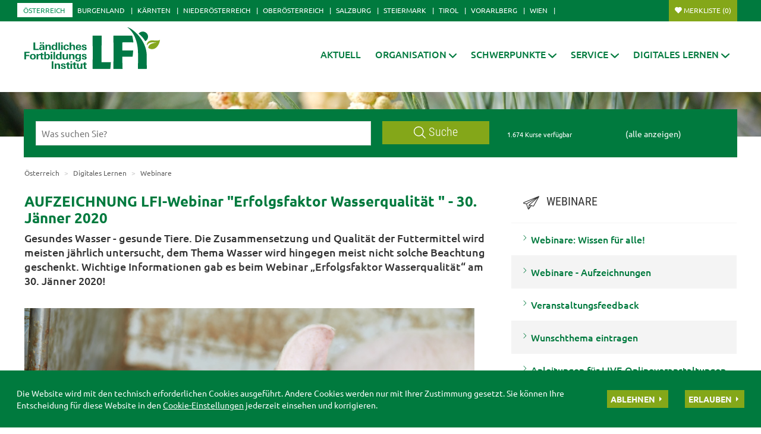

--- FILE ---
content_type: text/html; charset=utf-8
request_url: https://oe.lfi.at/aufzeichnung-lfi-webinar-erfolgsfaktor-wasserqualit%C3%A4t-30-j%C3%A4nner-2020+2500+2108276?env=YmFjaz0xJmN0PTQ0Jm1vZGU9bmV4dCZwYWdpbmc9eWVzX180MCUyNV9BTkNIT1IlMjU
body_size: 12242
content:
<!DOCTYPE html>
	

<html lang="de" class="no-js font-size--s">
<head>
    <title>AUFZEICHNUNG LFI-Webinar &quot;Erfolgsfaktor Wasserqualität &quot; - 30. Jänner 2020 | LFI Österreich</title>
	<meta http-equiv="Content-Type" content="text/html; charset=utf-8" />
	<meta http-equiv="X-UA-Compatible" content="IE=edge" />
	<meta name="language" content="de" />
	<meta name="generator" content="" />
	<meta name="robots" content="index,follow,noarchive" />
	<meta name="description" content="Gesundes Wasser - gesunde Tiere. Die Zusammensetzung und Qualität der Futtermittel wird meisten jährlich untersucht, dem Thema Wasser wird hingegen meist nicht solche Beachtung geschenkt.  Wichtige Informationen gab es beim Webinar „Erfolgsfaktor Wasserqualität“ am 30. Jänner 2020!" />
	<meta name="keywords" content="" />

	<meta charset="utf-8">
 	<meta name="viewport" content="initial-scale=1.0, user-scalable=yes, minimum-scale=0.25, maximum-scale=1.6" />

	<meta name="apple-mobile-web-app-capable" content="yes" />
	<meta name="apple-mobile-web-app-status-bar-style" content="default" />

	<link rel="icon" href="/favicon.ico" type="image/x-icon" />
	<link rel="shortcut icon" href="/favicon.ico" type="image/x-icon"  />
	<link rel="preconnect" href="https://cdn.lko.at" crossorigin="anonymous" />
	<link rel="dns-prefetch" href="//cdn.lko.at" />
	<link rel="preconnect" href="https://stat1.netletter.at" crossorigin="anonymous" />
	<link rel="dns-prefetch" href="//stat1.netletter.at" />
	<link rel="preconnect" href="https://stat2.netletter.at" crossorigin="anonymous" />
	<link rel="dns-prefetch" href="//stat2.netletter.at"  />
    <!-- Default Apple -->
    <link rel="apple-touch-icon" href="/src_project/img/portal/icon-114.png" />
    <!-- Default Android -->
    <link rel="apple-touch-icon-precomposed" href="/src_project/img/portal/icon-114.png" />
    <!-- Standard iPhone -->
    <link rel="apple-touch-icon" sizes="57x57" href="/src_project/img/portal/icon-114.png" />
    <!-- Retina iPhone -->
    <link rel="apple-touch-icon" sizes="114x114" href="/src_project/img/portal/icon-114.png" />

    <!-- Standard iPad -->
    <link rel="apple-touch-icon" sizes="72x72" href="/src_project/img/portal/icon-144.png" />
    <!-- Retina iPad -->
    <link rel="apple-touch-icon" sizes="144x144" href="/src_project/img/portal/icon-144.png" />

			 		 	

	<meta property="og:image"
		  content="https://cdn.lko.at/lfi3/mmedia/image/2019.11.13/1573637448862522.jpg?m=NTAwLDM0Ng%3D%3D&amp;_=1573637457" />
	<meta property="og:image:width" content="500" />
	<meta property="og:image:height" content="346" />

			 		 	

	<meta property="og:image"
		  content="https://cdn.lko.at/lfi3/mmedia/image/2018.10.10/1539152851577197.jpg?m=NTAwLDk1&amp;_=1539152853" />
	<meta property="og:image:width" content="500" />
	<meta property="og:image:height" content="95" />


	<link rel="canonical" href="https://oe.lfi.at/aufzeichnung-lfi-webinar-erfolgsfaktor-wasserqualität-30-jänner-2020+2500+2108276" />
	<script>window.DC_STAT = window.DC_STAT || []; </script>
 
<style id="critical" type="text/css">*, *::before, *::after { box-sizing: border-box; } html { font-size: 10px; -webkit-tap-highlight-color: rgba(0, 0, 0, 0); } body { font-family: "Ubuntu", sans-serif; font-size: 14px; line-height: 1.428571429; color: #333333; background-color: #fff; } .row { margin-right: -15px; margin-left: -15px; } .row:before, .row:after { display: table; content: " "; } .row:after { clear: both; } .row-no-gutters { margin-right: 0; margin-left: 0; } .row-no-gutters [class*=col-] { padding-right: 0; padding-left: 0; } .container { padding-right: 15px; padding-left: 15px; margin-right: auto; margin-left: auto; } .container:before, .container:after { display: table; content: " "; } .container:after { clear: both; } @media (min-width: 810px) { .container { width: 780px; } } @media (min-width: 1030px) { .container { width: 1000px; } } @media (min-width: 1259px) { .container { width: 1229px; } } .container-fluid { padding-right: 15px; padding-left: 15px; margin-right: auto; margin-left: auto; } .container-fluid:before, .container-fluid:after { display: table; content: " "; } .container-fluid:after { clear: both; } .col-xs-12, .col-sm-12, .col-md-12, .col-lg-12 { position: relative; min-height: 1px; padding-right: 15px; padding-left: 15px; float: left; width: 100%; } .navbar-nav { margin: 7.5px -15px; } @media (min-width: 810px) { .navbar-nav { float: left; margin: 0; } } .d-none, .hidden { display: none !important; } .collapse:not(.show) { display: none; } .collapse:not(.show) .slick-slider { display: none; } .slick-slider:not(.slick-initialized) { visibility: hidden !important; } .slick-slider:not(.slick-initialized) :first-child { visibility: visible; } .slick-slider:not(.slick-initialized) > div:not(:first-child) { display: none !important; } .slick-slider:not(.slick-initialized) .sliderarea { padding-right: 30px; } .slick-slider:not(.slick-initialized) figure, .slick-slider:not(.slick-initialized) img, .slick-slider:not(.slick-initialized) .text { float: left; } select:not(.SelectClass).sumoselect, select:not(.SelectClass).sumosearch, select:not(.SelectClass).optgroup-searach, select:not(.SelectClass).sumo-multiple { height: calc(1.95rem + 2px); min-height: 14px; width: 100%; visibility: hidden; } .grecaptcha-size-invisible { padding: 0 !important; } .grecaptcha-size-invisible > span { display: none !important; }</style>
<!-- [apc] cache hit, valid -->
	<link rel="stylesheet" title="default" href="/pages/pkgs/9c01e9104acbc4841209b2ea5cf23162_0.css?_=1768672752"/>

	<!-- [apc] cache hit, valid -->
	<link rel="stylesheet" title="default" href="/pages/pkgs/0a37294757bb63ec4bf7078c5adf8394_0.css?_=1768672752"/>
	<link rel="stylesheet" title="default" href="/pages/pkgs/0a37294757bb63ec4bf7078c5adf8394_1.css?_=1768672752"/>
	<!-- [apc] cache hit, valid -->
	<script charset="utf-8" src="/pages/pkgs/df64c451e529b3f789b769a1aa5c50cd_0.js?_=1768672752"></script>
	






























<!-- wird derzeit nicht unterstützt -->



























</head>
<body class="full"  id="de">
<!-- statistics -->
	<script>
	  var _paq = window._paq = window._paq || [];
	  /* tracker methods like "setCustomDimension" should be called before "trackPageView" */
	  _paq.push(['trackPageView']);
	  _paq.push(['enableLinkTracking']);
	  (function() {
		var u="//matstat01.digidev.at/";
		_paq.push(['setTrackerUrl', u+'lko']);
		_paq.push(['setSiteId', '35']);
		var d=document, g=d.createElement('script'), s=d.getElementsByTagName('script')[0];
		g.async=true; g.src=u+'digistat.js'; s.parentNode.insertBefore(g,s);
	  })();
	</script>
	<!-- statistics --><div class="par-id2451 open mdoc mdoc2108276 id3234 nav-no layout1 oesterreich resp3">

	
		









	<header id="main-header" data-spy="affix" data-offset-top="60">
		<nav class="navbar navbar-default">
			<div class="container">
				<div class="navbar-header">
					<button id="trigger-bundesland" class="land-button collapsed visible-xs-block" data-toggle="collapse" data-target="#toggle-bundesland" data-parent="#main-header">
						<svg class="close-btn-mobile" viewBox="0 0 25 40" aria-hidden="true"><use xlink:href="/src_project/img/svg/pin.svg#Ebene_1"></use></svg>
						<svg class="open-btn-mobile" viewBox="0 0 12 12" aria-hidden="true"><use xlink:href="/src_project/img/svg/close.svg#Ebene_1"></use></svg>
					</button>
				</div>
				<div id="toggle-bundesland" class="collapse navbar-collapse">
					<ul class="nav navbar-nav">
						<li class="active"><a href="//oe.lfi.at/startseite+2500+++2003">Österreich</a></li>
<li><a href="//bgld.lfi.at/startseite+2500+++2046">Burgenland</a></li>
<li><a href="//ktn.lfi.at/startseite+2500+++2116">Kärnten</a></li>
<li><a href="//noe.lfi.at/startseite+2500+++2207">Niederösterreich</a></li>
<li><a href="//ooe.lfi.at/startseite+2500+++2176">Oberösterreich</a></li>
<li><a href="//sbg.lfi.at/startseite+2500+++2071">Salzburg</a></li>
<li><a href="//stmk.lfi.at/startseite+2500+++2001">Steiermark</a></li>
<li><a href="//tirol.lfi.at/startseite+2500+++2145">Tirol</a></li>
<li><a href="//vbg.lfi.at/startseite+2500+++2050">Vorarlberg</a></li>
<li><a href="//wien.lfi.at/startseite+2500+++2094">Wien</a></li>
					</ul>
					<ul class="nav navbar-nav navbar-right">
						<li class="merkliste">
							<a href="/kurssuche+2500+++2334?search_mode=merkliste"
								onclick="return window.DC.merklisten.veranstaltungen.getCount() > 0;"
								class="button ripplelink merkliste_veranstaltungen merkliste__button button--small">Merkliste <span></span></a>
						</li>
					</ul>
				</div>
			</div>
		</nav>
		<nav class="navbar navbar-default internal-menu" role="navigation">
			<div class="container">
				<div class="logo">
					<a href="/">
						<img class="logo__logo green-logo" src="/src_project/img/svg/lfi_logo.svg">
						<img class="logo__logo white-logo" src="/src_project/img/svg/lfi_logo_white.svg">
						<img class="logo__logo plain-logo" src="/src_project/img/svg/lfi_logo_plain.svg">
						<span>Österreich</span>
					</a>
				</div>
				<div class="navbar-header">
					<button id="trigger-menu" class="mainmenu-button collapsed visible-xs-block" data-toggle="collapse" data-target="#toggle-menu" data-parent="#main-header">
						<svg class="close-btn-mobile" viewBox="0 0 47 33" aria-hidden="true"><use xlink:href="/src_project/img/svg/mobil_menu.svg#Ebene_1"></use></svg>
						<svg class="open-btn-mobile" viewBox="0 0 12 12" aria-hidden="true"><use xlink:href="/src_project/img/svg/close.svg#Ebene_1"></use></svg>
					</button>
					<button onclick="document.location ='/kurssuche+2500+++2334?search_mode=merkliste'" class="merklist-button visible-xs-block">
						<svg class="merk-mobile" viewBox="0 0 15 12"><use xlink:href="/src_project/img/svg/merkliste_1.svg#Ebene_1"></use></svg>
					</button>
				</div>
				<div id="toggle-menu" class="collapse navbar-collapse pull-right">
	<ul class="nav navbar-nav fixed-height">
		<li>
					<a class=" aClassDummy2007" href="/aktuell+2500++1000013" target="_self"><span>Aktuell</span></a>
		</li>
		<li>
					<a role="button" class=" aClassDummy2008" href="javascript:;" target="_self"><span>Organisation</span><svg class="menu-arrow" viewBox="0 0 12 7" aria-hidden="true"><use xlink:href="/src_project/img/svg/pfeil_menu.svg#Ebene_1"></use></svg></a>
			<ul class="dropdown-menu">
										<li>
										<a class=" level2 menu2053" href="/lfi-österreich+2500++1000021" target="_self"><span>LFI Österreich</span></a>

							</li>
							<li>
										<a class=" level2 menu2054" href="/lfi-team+2500+++2054?env=bHZsPTMma2V5d29yZF9pZD0zNQ" target="_self"><span>LFI Team</span></a>

							</li>
							<li>
										<a class=" level2 menu3045" href="/vorstand+2500++1266835" target="_self"><span>Vorstand</span></a>

							</li>
							<li>
										<a class=" level2 menu2055" href="/kontakt+2500++1000028" target="_self"><span>Kontakt</span></a>

							</li>
							<li>
										<a class=" level2 menu2056" href="/bildungspartner+2500++1000029" target="_self"><span>Bildungspartner</span></a>

							</li>
							<li>
										<a class=" level2 menu2057" href="/leitbild+2500++1000031" target="_self"><span>Leitbild</span></a>

							</li>
							<li>
										<a class=" level2 menu2058" href="/qualitätssicherung+2500++1000032" target="_self"><span>Qualitätssicherung</span></a>

							</li>
							<li>
										<a class=" level2 menu2059" href="/lfi-mitglieder+2500++1000033" target="_self"><span>LFI Mitglieder</span></a>

							</li>
			</ul>
		</li>
		<li>
					<a role="button" class=" aClassDummy2060" href="javascript:;" target="_self"><span>Schwerpunkte</span><svg class="menu-arrow" viewBox="0 0 12 7" aria-hidden="true"><use xlink:href="/src_project/img/svg/pfeil_menu.svg#Ebene_1"></use></svg></a>
			<ul class="dropdown-menu">
										<li>
										<a class=" level2 menu2471" href="/bildungs-beratungslandkarte+2500++900085" target="_self"><span>Bildungs- & Beratungslandkarte</span></a>

							</li>
							<li>
										<a class=" level2 menu2062" href="/zertifikatslehrgänge+2500++1000039" target="_self"><span>Zertifikatslehrgänge</span></a>

							</li>
							<li>
										<a class=" level2 menu2064" href="/projekte+2500++1000041" target="_self"><span>Projekte</span></a>

							</li>
			</ul>
		</li>
		<li>
					<a role="button" class=" aClassDummy2067" href="javascript:;" target="_self"><span>Service</span><svg class="menu-arrow" viewBox="0 0 12 7" aria-hidden="true"><use xlink:href="/src_project/img/svg/pfeil_menu.svg#Ebene_1"></use></svg></a>
			<ul class="dropdown-menu">
										<li>
										<a class=" level2 menu2319" href="/datenschutz+2500++1000034" target="_self"><span>Datenschutz</span></a>

							</li>
							<li>
										<a class=" level2 menu3055" href="/bildungsprogramm-bestellen+2500++1288189" target="_self"><span>Bildungsprogramm bestellen</span></a>

							</li>
							<li>
										<a class=" level2 menu2066" href="/förderungen+2500++1000043" target="_self"><span>Förderungen</span></a>

							</li>
							<li>
										<a class=" level2 menu2477" href="/newsletter-anmelden+2500++900095" target="_self"><span>Newsletter anmelden</span></a>

							</li>
							<li>
										<a class=" level2 menu2070" href="/presse+2500++1000049" target="_self"><span>Presse</span></a>

							</li>
							<li>
										<a class=" level2 menu3362" href="/publikationen-und-downloads+2500++2814102" target="_self"><span>Publikationen und Downloads</span></a>

							</li>
							<li>
										<a class=" level2 menu3335" href="/veranstaltungsfeedback+2500++2680212" target="_self"><span>Veranstaltungsfeedback</span></a>

							</li>
			</ul>
		</li>
		<li class="active">
					<a role="button" class=" aClassDummy2451" href="javascript:;" target="_self"><span>Digitales Lernen</span><svg class="menu-arrow" viewBox="0 0 12 7" aria-hidden="true"><use xlink:href="/src_project/img/svg/pfeil_menu.svg#Ebene_1"></use></svg></a>
			<ul class="dropdown-menu">
										<li>
										<a class=" level2 menu3292" href="/digitales-lernen+2500++2387202" target="_self"><span>Digitales Lernen</span></a>

							</li>
							<li>
										<a class=" level2 menu3054" href="/onlinekurse+2500++1287229" target="_self"><span>Onlinekurse</span></a>

							</li>
							<li>
										<a class=" level2 menu2452" href="/live-onlineveranstaltungen+2500++900097" target="_self"><span>LIVE-Onlineveranstaltungen</span></a>

							</li>
							<li class="active">
										<a class=" level2 menu3234" href="/webinare+2500++1682050" target="_self"><span>Webinare</span></a>

							</li>
							<li>
										<a class=" level2 menu3254" href="/farminare+2500++1992157" target="_self"><span>Farminare</span></a>

							</li>
							<li>
										<a class=" level2 menu3294" href="/cookinare+2500++2387291" target="_self"><span>Cookinare</span></a>

							</li>
			</ul>
		</li>
	</ul>
				</div>
			</div>
		</nav>
	</header>



<section class="mainslider">

<div id="myCarousel" class="carousel slide" data-ride="carousel">
	
	<ol class="carousel-indicators">
		<li data-target="#myCarousel" data-slide-to="0" class=" active"></li>

	</ol>
	<div class="carousel-inner" role="listbox">
					<div class="item active">
				<img src="https://cdn.lko.at/lfi3/mmedia/image/2017.06.30/1498814165570725.jpg?m=NDA5Niw%3D&_=1498814166" srcset="https://cdn.lko.at/lfi3/mmedia/image/2017.06.30/1498814165570725.jpg?m=MjA0OCw%3D&_=1498814166 2048w,https://cdn.lko.at/lfi3/mmedia/image/2017.06.30/1498814165570725.jpg?m=MTAyNCw%3D&_=1498814166 1024w"  width='2893' height='601' title="kiefer2895x601 © Herbert Bauer" alt="kiefer2895x601 © Herbert Bauer" />
			</div>

	</div>
	<a class="left carousel-control" href="#myCarousel" role="button" data-slide="prev">
		<span class="glyphicon glyphicon-chevron-left" aria-hidden="true"></span>
		<span class="sr-only">Previous</span>
	</a>
	<a class="right carousel-control" href="#myCarousel" role="button" data-slide="next">
		<span class="glyphicon glyphicon-chevron-right" aria-hidden="true"></span>
		<span class="sr-only">Next</span>
	</a>
</div>

</section>

<!-- search bar -->

<script defer>
$(document).ready(function() {

	$("input[name='ft_search']").autocomplete({
		source: "/?id=10032&BLD=&r="+Math.round(Math.random()*1000000),
		open: function() {
			$(this).autocomplete("widget").css("z-index", 5000);
			return false;
		},
		select: function(event, ui) {
			var origEvent = event;
			while (origEvent.originalEvent !== undefined)
				origEvent = origEvent.originalEvent;
			if (origEvent.type == "keydown")
				$(this).parents("form").eq(0).submit();
		}
	});
});
</script>


<section class="search-bar top">
	<form action="/kurssuche+2500++1050006+2334" method="GET" id="mobile_form">
		<div class="panel-body">
			<input type="hidden" name="vt_call" value="1" />
			<input type="hidden" name="search_mode" value="simple" />
			<div class="row helper">
				<div class="col-xs-12 col-sm-9 col-md-8">
					<div class="input-group">
						<input placeholder="Was suchen Sie?" name="ft_search" id="ft_search" value="" type="text">
						<div class="input-group-btn">
							<button onclick="this.form.submit();" type="button" class="btn btn-default ripplelink">
								<svg class="svgicon-suche" viewBox="0 0 24 24" aria-hidden="true">
									<use xlink:href="/src_project/img/svg/suche.svg#Ebene_1"></use>
								</svg>
								Suche
							</button>
						</div>
					</div>
				</div>
				<div class="col-sm-3 col-md-4 hidden-xs">
					<div class="row">
						<div class="col-sm-12 col-md-6">
							<span class="total-result hidden-xs">1.674 Kurse verfügbar</span>
						</div>
						<div class="col-sm-12 col-md-6">
							<span><a href="javascript:void(0);" style="color:white;" onclick="$('#ft_search').val(''); $('#mobile_form').submit();">(alle anzeigen)</a></span>
						</div>
					</div>
				</div>
			</div>
		</div>
		</form>
</section>



























<div class="container">

<div class="row">

<main class="col-xs-12 col-md-8">






<ol class="breadcrumb hidden-xs">

							
							
							<li class="bc0 active"><a href="/">Österreich</a></li>
							<li class="bc1 active"><span class="divider"></span>		<a href="javascript:;" target="_self"><span>Digitales Lernen</span></a>
</li>
							<li class="bc2 active"><span class="divider"></span>		<a href="/webinare+2500++1682050" target="_self"><span>Webinare</span></a>
</li>
							
																					



</ol>

<article>

<header>

					<h1>AUFZEICHNUNG LFI-Webinar "Erfolgsfaktor Wasserqualität " - 30. Jänner 2020</h1>


</header>

	<section class="content-container" aria-label="Untertitel">
		<p class="teaser summary" aria-label="Einleitung">
			Gesundes Wasser - gesunde Tiere. Die Zusammensetzung und Qualität der Futtermittel wird meisten jährlich untersucht, dem Thema Wasser wird hingegen meist nicht solche Beachtung geschenkt.  Wichtige Informationen gab es beim Webinar „Erfolgsfaktor Wasserqualität“ am 30. Jänner 2020!		</p>
	</section>











<span class="absatz" id="absatz1" ></span>									
										<section class="content-container style999" aria-label="1. Absatz">

											<figure class="fullimage  landscape figure--fullwidth">
							<a class="gallery-open-modal" href="javascript:void(0);" data-toggle="modal" data-target="#imglayer6081275"><span class="re visible-md"><img src="data:image/svg+xml;utf8,&lt;svg xmlns=&quot;http://www.w3.org/2000/svg&quot; width=&quot;614&quot; height=&quot;425&quot; /&gt;"  height="425" width="614" title="AdobeStock 49123170 © Kadmy - stock.adobe.com.jpg" alt="AdobeStock 49123170 © Kadmy - stock.adobe.com.jpg" style="background:url('https://cdn.lko.at/lfi3/mmedia/image/2019.11.13/1573637448862522.jpg?m=NjE0LDQyNQ%3D%3D&amp;_=1573637457');"/></span><span class="re visible-sm"><img src="data:image/svg+xml;utf8,&lt;svg xmlns=&quot;http://www.w3.org/2000/svg&quot; width=&quot;722&quot; height=&quot;500&quot; /&gt;"  height="500" width="722" title="AdobeStock 49123170 © Kadmy - stock.adobe.com.jpg" alt="AdobeStock 49123170 © Kadmy - stock.adobe.com.jpg" style="background:url('https://cdn.lko.at/lfi3/mmedia/image/2019.11.13/1573637448862522.jpg?m=NzIyLDUwMA%3D%3D&amp;_=1573637457');"/></span><span class="re visible-lg"><img src="data:image/svg+xml;utf8,&lt;svg xmlns=&quot;http://www.w3.org/2000/svg&quot; width=&quot;757&quot; height=&quot;524&quot; /&gt;"  height="524" width="757" title="AdobeStock 49123170 © Kadmy - stock.adobe.com.jpg" alt="AdobeStock 49123170 © Kadmy - stock.adobe.com.jpg" style="background:url('https://cdn.lko.at/lfi3/mmedia/image/2019.11.13/1573637448862522.jpg?m=NzU3LDUyNA%3D%3D&amp;_=1573637457');"/></span><span class="re visible-xs"><img src="data:image/svg+xml;utf8,&lt;svg xmlns=&quot;http://www.w3.org/2000/svg&quot; width=&quot;737&quot; height=&quot;510&quot; /&gt;"  height="510" width="737" title="AdobeStock 49123170 © Kadmy - stock.adobe.com.jpg" alt="AdobeStock 49123170 © Kadmy - stock.adobe.com.jpg" style="background:url('https://cdn.lko.at/lfi3/mmedia/image/2019.11.13/1573637448862522.jpg?m=NzM3LDUxMA%3D%3D&amp;_=1573637457');"/></span><span class="print-image visible-print"><img src="https://cdn.lko.at/lfi3/mmedia/image/2019.11.13/1573637448862522.jpg?m=MzYzLDI1MQ%3D%3D&amp;_=1573637457"  height="251" width="363" alt="[1573637448862522.jpg]" /></span>
<i class="content_images_modal_single"></i></a>
										<figcaption class="img-only">
					<span style="" class="p-text">Kadmy - stock.adobe.com</span> <span style="" class="p-credit">©&nbsp;Kadmy - stock.adobe.com</span>
				</figcaption>

						</figure>										
										</section><span class="absatz" id="absatz2" ></span>									
										<section class="content-container style999" aria-label="2. Absatz">

											<div class="content-text">Unabhängig davon, ob Orts- oder Brunnenwasser, die durchschnittliche Keimzahl ist am Ende der Leitung immer um ein vielfaches höher als am Wasserzulauf.<br />Dauernde Keimbelastung führt zu verminderter Futteraufnahme sowie zu Leistungsminderungen, die bis zu Ausfällen führen können. Die Reinigung der Wasserleitung ist eine wirksame Maßnahme um Abhilfe zu schaffen. Hier schlummert in vielen Betrieben großes Potential, das es im Sinne einer wirtschaftlichen Betriebsführung zu nutzen gilt.<br /><br /><br /><strong>Kursinhalte:</strong><ul><li>Folgen bei unzureichender Qualität</li><li>Möglichkeiten zur Überprüfung der Tränkewasserqualität in Ställen<ul><li>Visuelle Kontrolle</li><li>Chemische Untersuchung</li><li>Mikrobiologische Untersuchung</li></ul></li><li>Verbesserung der Leitungshygiene</li><li>Chemische Hygienekonzepte für Wasserleitungssysteme</li></ul><br /><strong>Fachexpertin:</strong> Dr. med. vet. Regina Zodtl, Hygienespezialistin<br /><strong>Moderation:</strong> Manuela Fratzl, BA<br /><br /><strong>Dauer</strong>: 1 Stunde<br /><strong>Anrechnung für TGD-Weiterbildung:</strong> 1 Stunde</div>										
										</section><span class="absatz" id="absatz3" ></span>									
										<section class="content-container style999" aria-label="3. Absatz">

											<h2>Link zur Aufzeichnung</h2>
							<div class="content-text"><a target="_blank" href="http://lfi.adobeconnect.com/pwe4lcn7zv32/">Webinaraufzeichnung vom 30.01.2020</a></div>										
										</section><span class="absatz" id="absatz4" ></span>									
										<section class="content-container style2" aria-label="4. Absatz">

											<h2>Was ist ein Webinar?</h2>
							<div class="content-text">Das <strong>WEBINAR</strong> ist ein über das Internet durchgeführtes Seminar, das zu einer bestimmten Zeit an einem bestimmten Ort stattfindet. Der Unterschied zu einem herkömmlichen Seminar ist jedoch, dass man <strong>bequem von zu Hause LIVE</strong> vor dem Computer<strong> </strong>teilnehmen kann. Via Chat können Sie sich <strong>aktiv miteinbringen </strong>und mitdiskutieren.<br /><strong>Zusatzpunkt:</strong> Das <strong>WEBINAR</strong> wird auch aufgezeichnet und kann im Anschluss zeit-und ortsunabhängig jederzeit erneut auf der LFI-Homepage abgerufen werden.<br /><br /><strong>Wie kann ich teilnehmen und was benötige ich dazu?</strong><br />Damit Sie an diesem <strong>WEBINAR</strong> teilnehmen können, müssen sie sich hier über das Anmeldeformular anmelden. Daraufhin erhalten Sie<strong> per E-Mail </strong>einen Link, der Sie direkt zu Ihrem virtuellen Veranstaltungsort führt.<br /><br /><strong>Für die Teilnahme benötigen Sie:</strong><ul><li>Computer, Laptop oder Tablet</li><li>Breitbandinternet</li><li>Headset bzw. Kopfhörer</li></ul><br /><strong>WIR FREUEN UNS AUF IHRE TEILNAHME!</strong><br /><br /><br /> </div>										
										</section><span class="absatz" id="absatz5" ></span>									
										<section class="content-container style999" aria-label="5. Absatz">

											<div class="media-content">
						<figure class="image imgstyle2  landscape figure--left">
							<a class="gallery-open-modal" href="javascript:void(0);" data-toggle="modal" data-target="#imglayer1357497"><span class="re visible-md-lg"><img src="data:image/svg+xml;utf8,&lt;svg xmlns=&quot;http://www.w3.org/2000/svg&quot; width=&quot;270&quot; height=&quot;51&quot; /&gt;"  height='51' width="270" title="Föderlogo Bund 2018.jpg" alt="Föderlogo Bund 2018.jpg" style="background:url('https://cdn.lko.at/lfi3/mmedia/image/2018.10.10/1539152851577197.jpg?m=MjcwLA%3D%3D&amp;_=1539152853');"/></span><span class="re visible-sm"><img src="data:image/svg+xml;utf8,&lt;svg xmlns=&quot;http://www.w3.org/2000/svg&quot; width=&quot;289&quot; height=&quot;55&quot; /&gt;"  height='55' width="289" title="Föderlogo Bund 2018.jpg" alt="Föderlogo Bund 2018.jpg" style="background:url('https://cdn.lko.at/lfi3/mmedia/image/2018.10.10/1539152851577197.jpg?m=Mjg5LA%3D%3D&amp;_=1539152853');"/></span><span class="re visible-xs"><img src="data:image/svg+xml;utf8,&lt;svg xmlns=&quot;http://www.w3.org/2000/svg&quot; width=&quot;609&quot; height=&quot;116&quot; /&gt;"  height="116" width="609" title="Föderlogo Bund 2018.jpg" alt="Föderlogo Bund 2018.jpg" style="background:url('https://cdn.lko.at/lfi3/mmedia/image/2018.10.10/1539152851577197.jpg?m=NjA5LDExNg%3D%3D&amp;_=1539152853');"/></span><span class="print-image visible-print"><img src="https://cdn.lko.at/lfi3/mmedia/image/2018.10.10/1539152851577197.jpg?m=MzYzLDY5&amp;_=1539152853"  height="69" width="363" alt="[1539152851577197.jpg]" /></span>
<i class="content_images_modal_single"></i></a>
										<figcaption class="img-only">
					<span style="" class="p-credit">© Archiv</span>
				</figcaption>

						</figure>
				</div>
							
							
							<div class="content-text">Die LFI-Webinare sind Teil des des LFI-Bildungsprojekts "IKT" (Ansprechperson: Ing. Gerald Pfabigan, <a target="" href="mailto:g.pfabigan@lk-oe.at">g.pfabigan@lk-oe.at</a>) und werden als Pilotveranstaltung kostenlos angeboten.</div>										
										</section>












<section class="footer-article">

			<div class="author-date"></div>


				<div class="shariff" data-services="[&quot;facebook&quot;]"></div>



<ul class="print-btn">

			<li>
				<a href="mailto:?subject=Artikel%3A%20%20AUFZEICHNUNG%20LFI-Webinar%20%22Erfolgsfaktor%20Wasserqualit%C3%A4t%20%22%20-%2030.%20J%C3%A4nner%202020&amp;body=Link%20zum%20Artikel%20%3E%20AUFZEICHNUNG%20LFI-Webinar%20%22Erfolgsfaktor%20Wasserqualit%C3%A4t%20%22%20-%2030.%20J%C3%A4nner%202020%0D%0A%0D%0Ahttp%3A%2F%2Foe.lfi.at%2Faufzeichnung-lfi-webinar-erfolgsfaktor-wasserqualit%C3%A4t-30-j%C3%A4nner-2020%2B2500%2B2108276%3Fenv%3DYmFjaz0xJmN0PTQ0Jm1vZGU9bmV4dCZwYWdpbmc9eWVzX180MCUyNV9BTkNIT1IlMjU" class="track" title="Empfehlen">
					<svg aria-hidden="true" viewBox="0 0 19 19" class="close-btn-mobile"><use xlink:href="/src_project/img/svg/leiste_mail.svg#Ebene_1"/></svg>Empfehlen				</a>
			</li>


			<li>
				<a title="Drucken" rel="nofollow" href="javascript:window.print();">
					<svg aria-hidden="true" viewBox="0 0 19 19" class="close-btn-mobile"><use xlink:href="/src_project/img/svg/leiste_drucken.svg#Ebene_1"/></svg>
					Drucken				</a>
			</li>


</ul>

		<ul class="print-btn pull-right hidden-xs">
			<li class="pdfic">
				<a title="PDF laden" rel="nofollow" href="/pdf+30000+2108276">
					<svg aria-hidden="true" viewBox="0 0 19 19" class="close-btn-mobile"><use xlink:href="/src_project/img/svg/leiste_pdf.svg#Ebene_1"/></svg>
					PDF erstellen
				</a>
			</li>
		</ul>


</section>


		                    <footer>
						<div class="page-navigation">
			<a  class="page-navigation__prev" href="/aufzeichnung-webinar-mfa-info-2020-vom-18-03-2020+2500+2145504">
<span class="pn-dir hidden-xs">
<svg aria-hidden="true" viewBox="0 0 9 16"><use xlink:href="/src_project/img/svg/pfeil_li.svg#Ebene_1"></use></svg>Zum vorigen Artikel
</span>
<span class="pn-dir visible-xs">
<svg aria-hidden="true" viewBox="0 0 9 16"><use xlink:href="/src_project/img/svg/pfeil_li.svg#Ebene_1"></use></svg>voriger Artikel
</span>
<p class="pn-title">AUFZEICHNUNG Webinar "MFA-Info 2020" vom 18.03.2020</p></a>
<a  class="page-navigation__next" href="/aufzeichnung-webinar-erfolgsfaktor-wasserqualität-28-november-2019+2500+2064025">
<span class="pn-dir hidden-xs">
Zum nächsten Artikel<svg aria-hidden="true" viewBox="0 0 9 16"><use xlink:href="/src_project/img/svg/pfeil_re.svg#Ebene_1"></use></svg>
</span>
<span class="pn-dir visible-xs">
nächster Artikel<svg aria-hidden="true" viewBox="0 0 9 16"><use xlink:href="/src_project/img/svg/pfeil_re.svg#Ebene_1"></use></svg>
</span>
<p class="pn-title">AUFZEICHNUNG Webinar "Erfolgsfaktor Wasserqualität " - 28. November 2019</p></a>		</div>
		                    </footer>


</article>



</main>

<aside class="col-xs-12 col-md-4">








<section class="quick-links releted-articles">
			<header>
				<h2>
					<svg class="close-btn-mobile" viewBox="0 0 28 24" aria-hidden="true"><use xlink:href="/src_project/img/svg/quicklinks.svg#Ebene_1"></use></svg>
					Webinare
				</h2>
			</header>
			<ul class="rar">
							<li><a href="/webinare-wissen-für-alle+2500+2317109" target="_self">Webinare: Wissen für alle!</a></li>			<li><a href="/webinare-aufzeichnungen+2500+2321440" target="_self">Webinare - Aufzeichnungen</a></li>			<li><a href="/veranstaltungsfeedback+2500+2449925" target="_self">Veranstaltungsfeedback</a></li>			<li><a href="/wunschthema-eintragen+2500+2449890" target="_self">Wunschthema eintragen</a></li>			<li><a href="/anleitungen-für-live-onlineveranstaltungen+2500+2388087" target="_self">Anleitungen für LIVE-Onlineveranstaltungen</a></li>
			</ul>
		</section>

<!-- IN QUERY -->






















































<!-- CONTENT_TYPE :::: -->
						<section class="releted-articles">
	                        <header>
	                        	<h2><svg class="close-btn-mobile" viewBox="0 0 28 29" aria-hidden="true"><use xlink:href="/src_project/img/svg/top_thema.svg#Ebene_1"></use></svg>Mehr zum Thema</h2>
	                        </header>
	                        <ul class="rar">

									<li>
		<a href="/aufzeichnung-webinar-erfolgsfaktor-wasserqualität-28-november-2019+2500+2064025?env=bW9kZT1uZXh0JnBhZ2luZz15ZXNfXzQwJTI1X0FOQ0hPUiUyNSZjdD00MSZiYWNrPTE">AUFZEICHNUNG Webinar "Erfolgsfaktor Wasserqualität " - 28. November 2019</a>
	</li>

	<li>
		<a href="/webinar-der-arge-meister-green-deal-wohin-geht-die-europäische-landwirtschaft+2500+2366589?env=bW9kZT1uZXh0JnBhZ2luZz15ZXNfXzQwJTI1X0FOQ0hPUiUyNSZjdD00MiZiYWNrPTE">Webinar der ARGE Meister „Green Deal – Wohin geht die europäische Landwirtschaft“</a>
	</li>

	<li>
		<a href="/webinar-aktuelle-covid-19-hilfen-für-bäuerliche-vermieter-innen+2500+2295883?env=bW9kZT1uZXh0JnBhZ2luZz15ZXNfXzQwJTI1X0FOQ0hPUiUyNSZjdD00MyZiYWNrPTE">Webinar  "Aktuelle COVID-19-Hilfen für bäuerliche Vermieter/innen"</a>
	</li>

	<li>
		<a href="/webinar-der-arge-meister-gap-2023-27-im-fokus+2500+2286239?env=bW9kZT1uZXh0JnBhZ2luZz15ZXNfXzQwJTI1X0FOQ0hPUiUyNSZjdD00NCZiYWNrPTE">Webinar der ARGE Meister „GAP 2023-27 im Fokus“</a>
	</li>

	<li>
		<a href="/aufzeichnung-tgd-webinarreihe-2020+2500+2173877?env=bW9kZT1uZXh0JnBhZ2luZz15ZXNfXzQwJTI1X0FOQ0hPUiUyNSZjdD00NSZiYWNrPTE">AUFZEICHNUNG TGD-Webinarreihe  2020</a>
	</li>


							</ul>

							<nav class="nav-page navigation-result" aria-label="Page navigation">
			<ul class="pagination">
				<li>
					<a tabindex="-1" aria-label="Zum Anfang" href="/aufzeichnung-lfi-webinar-erfolgsfaktor-wasserqualität-30-jänner-2020-lfi-österreich+2500+2108276+1682050?env=YmFjaz0xJm1vZGU9c3RhcnQmcGFnaW5nPTQwJTI1XzMwXzQwJTI1">
						<svg aria-hidden="true" viewBox="0 0 10 13"><use xlink:href="/src_project/img/svg/blaettern_ende_li.svg#Ebene_1"/></svg>
					</a>
				</li>
				<li>
					<a aria-label="Zurück" href="/aufzeichnung-lfi-webinar-erfolgsfaktor-wasserqualität-30-jänner-2020-lfi-österreich+2500+2108276+1682050?env=YmFjaz0xJm1vZGU9cHJldiZwYWdpbmc9eWVzXzMwXzQwJTI1">
						<svg aria-hidden="true" viewBox="0 0 9 16"><use xlink:href="/src_project/img/svg/pfeil_li.svg#Ebene_1"/></svg>
					</a>
				</li>

				<li><a href="/aufzeichnung-lfi-webinar-erfolgsfaktor-wasserqualität-30-jänner-2020-lfi-österreich+2500+2108276+1682050?env=YmFjaz0xJm1vZGU9bmV4dCZwYWdpbmc9eWVzX18yMCUyNV9BTkNIT1IlMjU" title="&amp;mode=next&amp;paging=yes__20">3</a></li>
<li><a href="/aufzeichnung-lfi-webinar-erfolgsfaktor-wasserqualität-30-jänner-2020-lfi-österreich+2500+2108276+1682050?env=YmFjaz0xJm1vZGU9bmV4dCZwYWdpbmc9eWVzX18zMCUyNV9BTkNIT1IlMjU" title="&amp;mode=next&amp;paging=yes__30">4</a></li>
<li class="active"><a href="/aufzeichnung-lfi-webinar-erfolgsfaktor-wasserqualität-30-jänner-2020-lfi-österreich+2500+2108276+1682050?env=YmFjaz0xJm1vZGU9bmV4dCZwYWdpbmc9eWVzX180MCUyNV9BTkNIT1IlMjU" title="&amp;mode=next&amp;paging=yes__40">5<span class="sr-only">(current)</span></a></li>
				<li class="disabled">
					<a aria-label="Weiter" href="">
						<svg aria-hidden="true" viewBox="0 0 9 16"><use xlink:href="/src_project/img/svg/pfeil_re.svg#Ebene_1"/></svg>
					</a>
				</li>
				<li class="disabled">
					<a aria-label="Zum Ende" href="" >
						<svg aria-hidden="true" viewBox="0 0 10 13"><use xlink:href="/src_project/img/svg/blaettern_ende_re.svg#Ebene_1"/></svg>
					</a>
				</li>
			</ul>
<div class="pull-left">45 Artikel | Seite 5 von 5</div>
							</nav>
						</section>











</aside>

</div>

</div>












<div id="merkliste_recent"></div>
<section class="footer-bar">
	<nav class="navbar navbar-default ">
		<div class="container">
			<div class="navbar-header">

			</div>
			<div class="collapse navbar-collapse">
				<ul class="nav navbar-nav">
					<li class="active"><a href="//oe.lfi.at/startseite+2500+++2003">Österreich</a></li>
<li><a href="//bgld.lfi.at/startseite+2500+++2046">Burgenland</a></li>
<li><a href="//ktn.lfi.at/startseite+2500+++2116">Kärnten</a></li>
<li><a href="//noe.lfi.at/startseite+2500+++2207">Niederösterreich</a></li>
<li><a href="//ooe.lfi.at/startseite+2500+++2176">Oberösterreich</a></li>
<li><a href="//sbg.lfi.at/startseite+2500+++2071">Salzburg</a></li>
<li><a href="//stmk.lfi.at/startseite+2500+++2001">Steiermark</a></li>
<li><a href="//tirol.lfi.at/startseite+2500+++2145">Tirol</a></li>
<li><a href="//vbg.lfi.at/startseite+2500+++2050">Vorarlberg</a></li>
<li><a href="//wien.lfi.at/startseite+2500+++2094">Wien</a></li>

				</ul>
			</div>
		</div>
	</nav>
</section>
<footer class="footer2024">
	<section>
		<div class="container">
			<div class="row">
						<ul class="info-site">
			<li>Ländliches Fortbildungsinstitut Österreich </li><li> 
1015 Wien </li><li>
Schauflergasse 6 </li><li> 
<a href="tel:00431534418633">+43 (1) 53 441 - 8633</a> </li><li> 
<a href="mailto:lfi@lk-oe.at">lfi@lk-oe.at</a></li>
		</ul>

			</div>
			<div class="row ftr version2024">
				<div class="col-xs-12">

					<div class="link-site social-b">
	<ul class="theme-color orientation-horizontal col-3">
		<li class="facebook">
			<a href="https://www.facebook.com/LFIOesterreich" data-rel="popup" title="LFI Österreich auf Facebook" role="button" aria-label="LFI Österreich auf Facebook">
			<span class="fa fa-facebook">
			</span>
			<span class="share_text">Facebook</span>
			</a>
		</li>
		<li class="instagram">
			<a href="https://www.instagram.com/lfi_oesterreich" data-rel="popup" title="LFI Österreich auf Instagram" role="button" aria-label="LFI Österreich auf Instagram">
			<span class="fa fa-instagram">
			</span>
			<span class="share_text">Instagram</span>
			</a>
		</li>
	</ul>
</div>



					<span>© 2026 LFI</span>

							<ul class="link-site">
						<li><a href="/kontakt+2500++1050082+2345" target="_self">Kontakt</a></li>			<li><a href="/impressum+2500+1069826" target="_self">Impressum</a></li>			<li><a href="/datenschutz-agb+2500+1747561" target="_self">Datenschutz & AGB</a></li>			<li><a href="/barrierefreiheit+2500+2892793" target="_self">Barrierefreiheit</a></li>			<li><a href="/sitemap+2500+++2665" target="_self">Sitemap</a></li>
		</ul>


				</div>
			</div>
		</div>
	</section>
	<section>
		<div class="container">
			<div class="row justify-2024">
				<div class="col-lg-6 col-md-12 col-xs-12">
					<div id="burj" class="map-link">
						 
	<svg viewBox="0 0 655 140"> 
		<image width="655" height="140" xlink:href="https://cdn.lko.at/lfi3/mmedia/image/2025.06.17/175014126511261.jpg"></image> 
			<a xlink:href="https://info.bml.gv.at/themen/landwirtschaft/gemeinsame-agrarpolitik-foerderungen/nationaler-strategieplan.html" target="_blank" alt="Bundesministerium für Land- und Forstwirtschaft, Regionen und Wasserwirtschaft - Ländliche Entwicklung" title="Bundesministerium für Land- und Forstwirtschaft, Regionen und Wasserwirtschaft - Ländliche Entwicklung"> 
			<rect x="0" y="0" opacity="0" width="100%" height="100%"></rect> 
		</a> 
	</svg> 

					</div>
				</div>
				<div class="col-lg-6 col-md-12  col-xs-12 inline-2024">
									<a class="media"  target="_self"  href="/qualitätssicherung+2500++1000032+2058"><span class="re visible-md-sm-lg-xs"><img src="data:image/svg+xml;utf8,&lt;svg xmlns=&quot;http://www.w3.org/2000/svg&quot; width=&quot;62&quot; height=&quot;55&quot; /&gt;"  width='62' height="55" title="LFI: zertifiziert nach ISO 9001:2008 © Archiv" alt="LFI: zertifiziert nach ISO 9001:2008 © Archiv" style="background:url('https://cdn.lko.at/lfi3/mmedia/image//2017.06.10/1497106993942984.png?m=LDU1&amp;_=1497868811');"/></span>
</a>
			<a class="media"  target="_blank"  href="https://oe-cert.at/"><img src="https://cdn.lko.at/lfi3/mmedia/image/2024.12.11/1733913048972798.jpg?_=1733913049"  width='186' height='50' title="oecert_logo_small © Archiv" alt="oecert_logo_small © Archiv" /></a>
			<a class="media"  target="_blank"  href="https://www.bmfwf.gv.at/"><img src="https://cdn.lko.at/lfi3/mmedia/image/2025.04.24/1745488792837171.jpg?_=1745488793"  width='169' height='50' title="BMFWF_Logo © Archiv" alt="BMFWF_Logo © Archiv" /></a>

				</div>
			</div>
		</div>
	</section>
</footer>




		
	
</div>

<div id="placeholder-mapbox-detail"></div><div id="mapbox-detail-content-0" class="mapbox-detail-696bd94034667-member" style="display: none;"></div><div id="placeholder-overlay"></div><div id="overlay-content-0" class="overlay-696bd94034712-member" style="display: none;"></div><div id="placeholder-lightbox"></div><div id="lightbox-content-0" class="lightbox-696bd940347b1-member" style="display: none;"></div>	<div aria-hidden="true" class="modal fade slide modal-carousel pagination-carousel" id="imglayer6081275">
		<div class="modal-body">
			<div class="modal-functions">
				<div class="group-1">
					<button title="Schliessen" data-dismiss="modal" class="close modal-button">Schlie&szlig;en</button>
				</div>
				<div class="group-2">
					<button title="Bildtext ein-/ausblenden" class="modal-button bildtext active">Bildtext ein/aus</button>
					<button title="Download" class="download modal-button">Download</button>
				</div>
			</div>
			<div class="mediabox img-slide">
				<div class="carousel slide" id="myCarouselmodal6081275">
					<div class="carousel-inner">
						<div class="active item item1">
							<div class="helper-table">
								<div class="helper-cell">
									<div class="img-container" data-ftype="JPG" data-original="/?id=2900&file=https%3A%2F%2Fcdn.lko.at%2Flfi3%2Fmmedia%2Fimage%2F2019.11.13%2F1573637448862522.jpg&filename=AdobeStock_49123170+%C2%A9+Kadmy+-+stock.adobe.com.jpg" data-title="AdobeStock_49123170 © Kadmy - stock.adobe.com">
										<img src="data:image/svg+xml;utf8,&lt;svg xmlns=&quot;http://www.w3.org/2000/svg&quot; width=&quot;1156&quot; height=&quot;800&quot; /&gt;"  height="800" width="1156" title="AdobeStock 49123170 © Kadmy - stock.adobe.com.jpg" alt="AdobeStock 49123170 © Kadmy - stock.adobe.com.jpg" style="background:url('https://cdn.lko.at/lfi3/mmedia/image/2019.11.13/1573637448862522.jpg?m=MTE1Niw4MDA%3D&amp;_=1573637457');"/>
																<div class="carousel-caption">
							<span style="" class="p-text">Kadmy - stock.adobe.com</span> <span style="" class="p-credit">©&nbsp;Kadmy - stock.adobe.com</span>
						</div>

									</div>
								</div>
							</div>
						</div>
					</div>
				</div>
			</div>
		</div>
	</div>
	<div aria-hidden="true" class="modal fade slide modal-carousel pagination-carousel" id="imglayer1357497">
		<div class="modal-body">
			<div class="modal-functions">
				<div class="group-1">
					<button title="Schliessen" data-dismiss="modal" class="close modal-button">Schlie&szlig;en</button>
				</div>
				<div class="group-2">
					<button title="Bildtext ein-/ausblenden" class="modal-button bildtext active">Bildtext ein/aus</button>
					<button title="Download" class="download modal-button">Download</button>
				</div>
			</div>
			<div class="mediabox img-slide">
				<div class="carousel slide" id="myCarouselmodal1357497">
					<div class="carousel-inner">
						<div class="active item item1">
							<div class="helper-table">
								<div class="helper-cell">
									<div class="img-container" data-ftype="JPG" data-original="/?id=2900&file=https%3A%2F%2Fcdn.lko.at%2Flfi3%2Fmmedia%2Fimage%2F2018.10.10%2F1539152851577197.jpg&filename=F%C3%B6derlogo+Bund+2018.jpg" data-title="Föderlogo Bund 2018">
										<img src="data:image/svg+xml;utf8,&lt;svg xmlns=&quot;http://www.w3.org/2000/svg&quot; width=&quot;609&quot; height=&quot;116&quot; /&gt;"  height="116" width="609" title="Föderlogo Bund 2018.jpg" alt="Föderlogo Bund 2018.jpg" style="background:url('https://cdn.lko.at/lfi3/mmedia/image/2018.10.10/1539152851577197.jpg?m=NjA5LDExNg%3D%3D&amp;_=1539152853');"/>
																<div class="carousel-caption">
							<span style="" class="p-credit">© Archiv</span>
						</div>

									</div>
								</div>
							</div>
						</div>
					</div>
				</div>
			</div>
		</div>
	</div>

	<!-- [apc] cache hit, valid -->
	<script defer charset="utf-8" src="/pages/pkgs/7bd7dffc91f6f7e36ba437744662fe8e_0.js?_=1768673377"></script>
	<script>
	(function () {
		const Base64 = {
			_encode: b => btoa(String.fromCharCode(...new Uint8Array(b))),
			encode: s => Base64._encode(new TextEncoder().encode(s))
		}
		const params = new URLSearchParams({
			ref: Base64.encode(document.referrer),
			url: Base64.encode(location.href),
			res: `${screen.width}x${screen.height}`,
			col: window.screen.colorDepth
		})
		for (let p of [
			['statDataUrl', '/src_core/statistik/stat-data.js'],
			['k', '386ebdad99ab7f5aa29ee0074f0343b6'],
			['ld', '[base64]'],
			['i_src_target', '/src_core/external/log.php?'],
			['stat_ajaxcall', params.toString() + '&detect_ajax=2'],
			['stat_url', params.toString()]
		])window.DC_STAT.push(p);
	})()
	</script>
	<script defer>$(document).ready(function(){if($(".flowplayer").children("video:first-child").removeAttr("controls").end().length){$.ajax({dataType:'script',cache:true,url:'/src_core/javascript/flowplayer7/dc-plugins/auto-playlist.js?_=1767102740',success:function(){$.ajax({dataType:'script',cache:true,url:'/src_core/javascript/flowplayer7/flowplayer.min.js?_=1767102740',success:function(){$.ajax({dataType:'script',cache:true,url:'/src_core/javascript/flowplayer7/flowplayer.config.js?_=1767102740',success:function(){	$('head > link[href][rel="stylesheet"]:last').after('<link rel="stylesheet" href="/src_core/sites/portal/css/3/flowplayer.css"/>');
	$(".flowplayer").each(function(){ var $this = $(this), video = $this.children('video').remove(), poster = video.attr("poster"), sources = video.children('source').map(function(){
		var $t = $(this); return { type : $t.attr('type'), src: $t.attr('src')};
		}).get(); $this.addClass("fp-edgy is-splash"); poster && $this.css("background-image","url(" + poster + ")");
		$this.data('flowplayer',flowplayer(this,{clip:{ sources: sources, poster:poster, title:video.data('title'), meta:video.data('meta')}}));
	}).not(".no-gallery").flowplayerAutoPlaylist({"enable":false,"disableCounter":false});}});}});}});}});</script>
	<script defer charset="utf-8">$(document).ready(function(){if($(".shariff").length){$.ajax({dataType:'script',cache:true,url:'/src_project/javascript/shariff.min.js?_=1767802939'});}});</script>
	<script defer charset="utf-8" data-google-api-key="AIzaSyCwdWPyxYAGu8DXcIQh6WLrvTpH0vftKKE" src="/src_core/javascript/gmap/gmap-min.js?_=1767102740"></script>
	<script defer charset="utf-8" src="/src_core/javascript/statistik/statistik.js?_=1767102740"></script>
	<script defer charset="utf-8" src="/src_project/javascript/easycmp/index.js?_=1767802939"></script>
	<!-- jboxout -->
	<script>

jboxInitAddBox('mapbox-detail',{"class":" isjbox"});
jbox['mapbox-detail'].addContent({"id":"mapbox-detail-content-0","active":true}).set({overlayClose:'default',draggable:true,overlay:true,overlayOpacity:'0.8',overlayColor:'#000'});
(function(j){
  if(j && $('object').length){
    j.before(function(){$('object').hide();},true);
    j.onOverlayClose(function(){$('object').show();},true);
}})(jbox['mapbox-detail']);
jboxInitAddBox('overlay',{"class":" isjbox"});
jbox['overlay'].addContent({"id":"overlay-content-0","active":true}).set({overlayClose:'default',draggable:true,overlay:true,overlayOpacity:'0.8',overlayColor:'#000'});
(function(j){
  if(j && $('object').length){
    j.before(function(){$('object').hide();},true);
    j.onOverlayClose(function(){$('object').show();},true);
}})(jbox['overlay']);
jboxInitAddBox('lightbox',{"class":" isjbox"});
jbox['lightbox'].addContent({"id":"lightbox-content-0","active":true}).set({overlayClose:'default',overlay:true,overlayOpacity:'0.8',overlayColor:'#000'});
(function(j){
  if(j && $('object').length){
    j.before(function(){$('object').hide();},true);
    j.onOverlayClose(function(){$('object').show();},true);
}})(jbox['lightbox']);
	</script>
<!-- CACHED : 17.01.2026 19:47:28 -->
<!-- CACHE-FILE: __a404eb6d14f17a1b398e38eb2097ee85.lyc -->

<!-- WRITE CACHE... -->
</body>
</html>


--- FILE ---
content_type: text/css
request_url: https://oe.lfi.at/pages/pkgs/9c01e9104acbc4841209b2ea5cf23162_0.css?_=1768672752
body_size: 21319
content:
/* *** generated @ 2026-01-17 18:59:12 *** */

/* ** [ /src_project/sites/portal/css/3/bootstrap.css ] ** */
/*!
* Bootstrap v3.3.7 (http://getbootstrap.com)
* Copyright 2011-2016 Twitter,Inc.
* Licensed under MIT (https://github.com/twbs/bootstrap/blob/master/LICENSE)
*/
/*! normalize.css v3.0.3 | MIT License | github.com/necolas/normalize.css */
html{
font-family: sans-serif;
-ms-text-size-adjust: 100%;
-webkit-text-size-adjust: 100%;
}
body{
margin: 0;
}
article,
aside,
details,
figcaption,
figure,
footer,
header,
hgroup,
main,
menu,
nav,
section,
summary{
display: block;
}
audio,
canvas,
progress,
video{
display: inline-block;
vertical-align: baseline;
}
audio:not([controls]){
display: none;
height: 0;
}
[hidden],
template{
display: none;
}
a{
background-color: transparent;
}
a:active,
a:hover{
outline: 0;
}
abbr[title]{
border-bottom: none;
text-decoration: underline;
-webkit-text-decoration: underline dotted;
text-decoration: underline dotted;
}
b,
strong{
font-weight: bold;
}
dfn{
font-style: italic;
}
h1{
font-size: 2em;
margin: 0.67em 0;
}
mark{
background: #ff0;
color: #000;
}
small{
font-size: 80%;
}
sub,
sup{
font-size: 75%;
line-height: 0;
position: relative;
vertical-align: baseline;
}
sup{
top: -0.5em;
}
sub{
bottom: -0.25em;
}
img{
border: 0;
}
svg:not(:root){
overflow: hidden;
}
figure{
margin: 1em 40px;
}
hr{
box-sizing: content-box;
height: 0;
}
pre{
overflow: auto;
}
code,
kbd,
pre,
samp{
font-family: monospace,monospace;
font-size: 1em;
}
button,
input,
optgroup,
select,
textarea{
color: inherit;
font: inherit;
margin: 0;
}
button{
overflow: visible;
}
button,
select{
text-transform: none;
}
button,
html input[type=button],
input[type=reset],
input[type=submit]{
-webkit-appearance: button;
cursor: pointer;
}
button[disabled],
html input[disabled]{
cursor: default;
}
button::-moz-focus-inner,
input::-moz-focus-inner{
border: 0;
padding: 0;
}
input{
line-height: normal;
}
input[type=checkbox],
input[type=radio]{
box-sizing: border-box;
padding: 0;
}
input[type=number]::-webkit-inner-spin-button,
input[type=number]::-webkit-outer-spin-button{
height: auto;
}
input[type=search]{
-webkit-appearance: textfield;
box-sizing: content-box;
}
input[type=search]::-webkit-search-cancel-button,
input[type=search]::-webkit-search-decoration{
-webkit-appearance: none;
}
fieldset{
border: 1px solid #c0c0c0;
margin: 0 2px;
padding: 0.35em 0.625em 0.75em;
}
legend{
border: 0;
padding: 0;
}
textarea{
overflow: auto;
}
optgroup{
font-weight: bold;
}
table{
border-collapse: collapse;
border-spacing: 0;
}
td,
th{
padding: 0;
}
@font-face{
font-family: "Glyphicons Halflings";
src:  url(/src_project/sites/portal/css/fonts/bootstrap/glyphicons-halflings-regular.eot?_=1767802939);
src:  url(/src_project/sites/portal/css/fonts/bootstrap/glyphicons-halflings-regular.eot?_=1767802939#iefix) format("embedded-opentype"), url(/src_project/sites/portal/css/fonts/bootstrap/glyphicons-halflings-regular.woff2?_=1767802939) format("woff2"), url(/src_project/sites/portal/css/fonts/bootstrap/glyphicons-halflings-regular.woff?_=1767802939) format("woff"), url(/src_project/sites/portal/css/fonts/bootstrap/glyphicons-halflings-regular.ttf?_=1767802939) format("truetype"), url(/src_project/sites/portal/css/fonts/bootstrap/glyphicons-halflings-regular.svg?_=1767802939#glyphicons_halflingsregular) format("svg");
}
.glyphicon{
position: relative;
top: 1px;
display: inline-block;
font-family: "Glyphicons Halflings";
font-style: normal;
font-weight: 400;
line-height: 1;
-webkit-font-smoothing: antialiased;
-moz-osx-font-smoothing: grayscale;
}
.glyphicon-asterisk:before{
content: "*";
}
.glyphicon-plus:before{
content: "+";
}
.glyphicon-euro:before,
.glyphicon-eur:before{
content: "€";
}
.glyphicon-minus:before{
content: "−";
}
.glyphicon-cloud:before{
content: "☁";
}
.glyphicon-envelope:before{
content: "✉";
}
.glyphicon-pencil:before{
content: "✏";
}
.glyphicon-glass:before{
content: "\e001";
}
.glyphicon-music:before{
content: "\e002";
}
.glyphicon-search:before{
content: "\e003";
}
.glyphicon-heart:before{
content: "\e005";
}
.glyphicon-star:before{
content: "\e006";
}
.glyphicon-star-empty:before{
content: "\e007";
}
.glyphicon-user:before{
content: "\e008";
}
.glyphicon-film:before{
content: "\e009";
}
.glyphicon-th-large:before{
content: "\e010";
}
.glyphicon-th:before{
content: "\e011";
}
.glyphicon-th-list:before{
content: "\e012";
}
.glyphicon-ok:before{
content: "\e013";
}
.glyphicon-remove:before{
content: "\e014";
}
.glyphicon-zoom-in:before{
content: "\e015";
}
.glyphicon-zoom-out:before{
content: "\e016";
}
.glyphicon-off:before{
content: "\e017";
}
.glyphicon-signal:before{
content: "\e018";
}
.glyphicon-cog:before{
content: "\e019";
}
.glyphicon-trash:before{
content: "\e020";
}
.glyphicon-home:before{
content: "\e021";
}
.glyphicon-file:before{
content: "\e022";
}
.glyphicon-time:before{
content: "\e023";
}
.glyphicon-road:before{
content: "\e024";
}
.glyphicon-download-alt:before{
content: "\e025";
}
.glyphicon-download:before{
content: "\e026";
}
.glyphicon-upload:before{
content: "\e027";
}
.glyphicon-inbox:before{
content: "\e028";
}
.glyphicon-play-circle:before{
content: "\e029";
}
.glyphicon-repeat:before{
content: "\e030";
}
.glyphicon-refresh:before{
content: "\e031";
}
.glyphicon-list-alt:before{
content: "\e032";
}
.glyphicon-lock:before{
content: "\e033";
}
.glyphicon-flag:before{
content: "\e034";
}
.glyphicon-headphones:before{
content: "\e035";
}
.glyphicon-volume-off:before{
content: "\e036";
}
.glyphicon-volume-down:before{
content: "\e037";
}
.glyphicon-volume-up:before{
content: "\e038";
}
.glyphicon-qrcode:before{
content: "\e039";
}
.glyphicon-barcode:before{
content: "\e040";
}
.glyphicon-tag:before{
content: "\e041";
}
.glyphicon-tags:before{
content: "\e042";
}
.glyphicon-book:before{
content: "\e043";
}
.glyphicon-bookmark:before{
content: "\e044";
}
.glyphicon-print:before{
content: "\e045";
}
.glyphicon-camera:before{
content: "\e046";
}
.glyphicon-font:before{
content: "\e047";
}
.glyphicon-bold:before{
content: "\e048";
}
.glyphicon-italic:before{
content: "\e049";
}
.glyphicon-text-height:before{
content: "\e050";
}
.glyphicon-text-width:before{
content: "\e051";
}
.glyphicon-align-left:before{
content: "\e052";
}
.glyphicon-align-center:before{
content: "\e053";
}
.glyphicon-align-right:before{
content: "\e054";
}
.glyphicon-align-justify:before{
content: "\e055";
}
.glyphicon-list:before{
content: "\e056";
}
.glyphicon-indent-left:before{
content: "\e057";
}
.glyphicon-indent-right:before{
content: "\e058";
}
.glyphicon-facetime-video:before{
content: "\e059";
}
.glyphicon-picture:before{
content: "\e060";
}
.glyphicon-map-marker:before{
content: "\e062";
}
.glyphicon-adjust:before{
content: "\e063";
}
.glyphicon-tint:before{
content: "\e064";
}
.glyphicon-edit:before{
content: "\e065";
}
.glyphicon-share:before{
content: "\e066";
}
.glyphicon-check:before{
content: "\e067";
}
.glyphicon-move:before{
content: "\e068";
}
.glyphicon-step-backward:before{
content: "\e069";
}
.glyphicon-fast-backward:before{
content: "\e070";
}
.glyphicon-backward:before{
content: "\e071";
}
.glyphicon-play:before{
content: "\e072";
}
.glyphicon-pause:before{
content: "\e073";
}
.glyphicon-stop:before{
content: "\e074";
}
.glyphicon-forward:before{
content: "\e075";
}
.glyphicon-fast-forward:before{
content: "\e076";
}
.glyphicon-step-forward:before{
content: "\e077";
}
.glyphicon-eject:before{
content: "\e078";
}
.glyphicon-chevron-left:before{
content: "\e079";
}
.glyphicon-chevron-right:before{
content: "\e080";
}
.glyphicon-plus-sign:before{
content: "\e081";
}
.glyphicon-minus-sign:before{
content: "\e082";
}
.glyphicon-remove-sign:before{
content: "\e083";
}
.glyphicon-ok-sign:before{
content: "\e084";
}
.glyphicon-question-sign:before{
content: "\e085";
}
.glyphicon-info-sign:before{
content: "\e086";
}
.glyphicon-screenshot:before{
content: "\e087";
}
.glyphicon-remove-circle:before{
content: "\e088";
}
.glyphicon-ok-circle:before{
content: "\e089";
}
.glyphicon-ban-circle:before{
content: "\e090";
}
.glyphicon-arrow-left:before{
content: "\e091";
}
.glyphicon-arrow-right:before{
content: "\e092";
}
.glyphicon-arrow-up:before{
content: "\e093";
}
.glyphicon-arrow-down:before{
content: "\e094";
}
.glyphicon-share-alt:before{
content: "\e095";
}
.glyphicon-resize-full:before{
content: "\e096";
}
.glyphicon-resize-small:before{
content: "\e097";
}
.glyphicon-exclamation-sign:before{
content: "\e101";
}
.glyphicon-gift:before{
content: "\e102";
}
.glyphicon-leaf:before{
content: "\e103";
}
.glyphicon-fire:before{
content: "\e104";
}
.glyphicon-eye-open:before{
content: "\e105";
}
.glyphicon-eye-close:before{
content: "\e106";
}
.glyphicon-warning-sign:before{
content: "\e107";
}
.glyphicon-plane:before{
content: "\e108";
}
.glyphicon-calendar:before{
content: "\e109";
}
.glyphicon-random:before{
content: "\e110";
}
.glyphicon-comment:before{
content: "\e111";
}
.glyphicon-magnet:before{
content: "\e112";
}
.glyphicon-chevron-up:before{
content: "\e113";
}
.glyphicon-chevron-down:before{
content: "\e114";
}
.glyphicon-retweet:before{
content: "\e115";
}
.glyphicon-shopping-cart:before{
content: "\e116";
}
.glyphicon-folder-close:before{
content: "\e117";
}
.glyphicon-folder-open:before{
content: "\e118";
}
.glyphicon-resize-vertical:before{
content: "\e119";
}
.glyphicon-resize-horizontal:before{
content: "\e120";
}
.glyphicon-hdd:before{
content: "\e121";
}
.glyphicon-bullhorn:before{
content: "\e122";
}
.glyphicon-bell:before{
content: "\e123";
}
.glyphicon-certificate:before{
content: "\e124";
}
.glyphicon-thumbs-up:before{
content: "\e125";
}
.glyphicon-thumbs-down:before{
content: "\e126";
}
.glyphicon-hand-right:before{
content: "\e127";
}
.glyphicon-hand-left:before{
content: "\e128";
}
.glyphicon-hand-up:before{
content: "\e129";
}
.glyphicon-hand-down:before{
content: "\e130";
}
.glyphicon-circle-arrow-right:before{
content: "\e131";
}
.glyphicon-circle-arrow-left:before{
content: "\e132";
}
.glyphicon-circle-arrow-up:before{
content: "\e133";
}
.glyphicon-circle-arrow-down:before{
content: "\e134";
}
.glyphicon-globe:before{
content: "\e135";
}
.glyphicon-wrench:before{
content: "\e136";
}
.glyphicon-tasks:before{
content: "\e137";
}
.glyphicon-filter:before{
content: "\e138";
}
.glyphicon-briefcase:before{
content: "\e139";
}
.glyphicon-fullscreen:before{
content: "\e140";
}
.glyphicon-dashboard:before{
content: "\e141";
}
.glyphicon-paperclip:before{
content: "\e142";
}
.glyphicon-heart-empty:before{
content: "\e143";
}
.glyphicon-link:before{
content: "\e144";
}
.glyphicon-phone:before{
content: "\e145";
}
.glyphicon-pushpin:before{
content: "\e146";
}
.glyphicon-usd:before{
content: "\e148";
}
.glyphicon-gbp:before{
content: "\e149";
}
.glyphicon-sort:before{
content: "\e150";
}
.glyphicon-sort-by-alphabet:before{
content: "\e151";
}
.glyphicon-sort-by-alphabet-alt:before{
content: "\e152";
}
.glyphicon-sort-by-order:before{
content: "\e153";
}
.glyphicon-sort-by-order-alt:before{
content: "\e154";
}
.glyphicon-sort-by-attributes:before{
content: "\e155";
}
.glyphicon-sort-by-attributes-alt:before{
content: "\e156";
}
.glyphicon-unchecked:before{
content: "\e157";
}
.glyphicon-expand:before{
content: "\e158";
}
.glyphicon-collapse-down:before{
content: "\e159";
}
.glyphicon-collapse-up:before{
content: "\e160";
}
.glyphicon-log-in:before{
content: "\e161";
}
.glyphicon-flash:before{
content: "\e162";
}
.glyphicon-log-out:before{
content: "\e163";
}
.glyphicon-new-window:before{
content: "\e164";
}
.glyphicon-record:before{
content: "\e165";
}
.glyphicon-save:before{
content: "\e166";
}
.glyphicon-open:before{
content: "\e167";
}
.glyphicon-saved:before{
content: "\e168";
}
.glyphicon-import:before{
content: "\e169";
}
.glyphicon-export:before{
content: "\e170";
}
.glyphicon-send:before{
content: "\e171";
}
.glyphicon-floppy-disk:before{
content: "\e172";
}
.glyphicon-floppy-saved:before{
content: "\e173";
}
.glyphicon-floppy-remove:before{
content: "\e174";
}
.glyphicon-floppy-save:before{
content: "\e175";
}
.glyphicon-floppy-open:before{
content: "\e176";
}
.glyphicon-credit-card:before{
content: "\e177";
}
.glyphicon-transfer:before{
content: "\e178";
}
.glyphicon-cutlery:before{
content: "\e179";
}
.glyphicon-header:before{
content: "\e180";
}
.glyphicon-compressed:before{
content: "\e181";
}
.glyphicon-earphone:before{
content: "\e182";
}
.glyphicon-phone-alt:before{
content: "\e183";
}
.glyphicon-tower:before{
content: "\e184";
}
.glyphicon-stats:before{
content: "\e185";
}
.glyphicon-sd-video:before{
content: "\e186";
}
.glyphicon-hd-video:before{
content: "\e187";
}
.glyphicon-subtitles:before{
content: "\e188";
}
.glyphicon-sound-stereo:before{
content: "\e189";
}
.glyphicon-sound-dolby:before{
content: "\e190";
}
.glyphicon-sound-5-1:before{
content: "\e191";
}
.glyphicon-sound-6-1:before{
content: "\e192";
}
.glyphicon-sound-7-1:before{
content: "\e193";
}
.glyphicon-copyright-mark:before{
content: "\e194";
}
.glyphicon-registration-mark:before{
content: "\e195";
}
.glyphicon-cloud-download:before{
content: "\e197";
}
.glyphicon-cloud-upload:before{
content: "\e198";
}
.glyphicon-tree-conifer:before{
content: "\e199";
}
.glyphicon-tree-deciduous:before{
content: "\e200";
}
.glyphicon-cd:before{
content: "\e201";
}
.glyphicon-save-file:before{
content: "\e202";
}
.glyphicon-open-file:before{
content: "\e203";
}
.glyphicon-level-up:before{
content: "\e204";
}
.glyphicon-copy:before{
content: "\e205";
}
.glyphicon-paste:before{
content: "\e206";
}
.glyphicon-alert:before{
content: "\e209";
}
.glyphicon-equalizer:before{
content: "\e210";
}
.glyphicon-king:before{
content: "\e211";
}
.glyphicon-queen:before{
content: "\e212";
}
.glyphicon-pawn:before{
content: "\e213";
}
.glyphicon-bishop:before{
content: "\e214";
}
.glyphicon-knight:before{
content: "\e215";
}
.glyphicon-baby-formula:before{
content: "\e216";
}
.glyphicon-tent:before{
content: "⛺";
}
.glyphicon-blackboard:before{
content: "\e218";
}
.glyphicon-bed:before{
content: "\e219";
}
.glyphicon-apple:before{
content: "\f8ff";
}
.glyphicon-erase:before{
content: "\e221";
}
.glyphicon-hourglass:before{
content: "⌛";
}
.glyphicon-lamp:before{
content: "\e223";
}
.glyphicon-duplicate:before{
content: "\e224";
}
.glyphicon-piggy-bank:before{
content: "\e225";
}
.glyphicon-scissors:before{
content: "\e226";
}
.glyphicon-bitcoin:before{
content: "\e227";
}
.glyphicon-btc:before{
content: "\e227";
}
.glyphicon-xbt:before{
content: "\e227";
}
.glyphicon-yen:before{
content: "¥";
}
.glyphicon-jpy:before{
content: "¥";
}
.glyphicon-ruble:before{
content: "₽";
}
.glyphicon-rub:before{
content: "₽";
}
.glyphicon-scale:before{
content: "\e230";
}
.glyphicon-ice-lolly:before{
content: "\e231";
}
.glyphicon-ice-lolly-tasted:before{
content: "\e232";
}
.glyphicon-education:before{
content: "\e233";
}
.glyphicon-option-horizontal:before{
content: "\e234";
}
.glyphicon-option-vertical:before{
content: "\e235";
}
.glyphicon-menu-hamburger:before{
content: "\e236";
}
.glyphicon-modal-window:before{
content: "\e237";
}
.glyphicon-oil:before{
content: "\e238";
}
.glyphicon-grain:before{
content: "\e239";
}
.glyphicon-sunglasses:before{
content: "\e240";
}
.glyphicon-text-size:before{
content: "\e241";
}
.glyphicon-text-color:before{
content: "\e242";
}
.glyphicon-text-background:before{
content: "\e243";
}
.glyphicon-object-align-top:before{
content: "\e244";
}
.glyphicon-object-align-bottom:before{
content: "\e245";
}
.glyphicon-object-align-horizontal:before{
content: "\e246";
}
.glyphicon-object-align-left:before{
content: "\e247";
}
.glyphicon-object-align-vertical:before{
content: "\e248";
}
.glyphicon-object-align-right:before{
content: "\e249";
}
.glyphicon-triangle-right:before{
content: "\e250";
}
.glyphicon-triangle-left:before{
content: "\e251";
}
.glyphicon-triangle-bottom:before{
content: "\e252";
}
.glyphicon-triangle-top:before{
content: "\e253";
}
.glyphicon-console:before{
content: "\e254";
}
.glyphicon-superscript:before{
content: "\e255";
}
.glyphicon-subscript:before{
content: "\e256";
}
.glyphicon-menu-left:before{
content: "\e257";
}
.glyphicon-menu-right:before{
content: "\e258";
}
.glyphicon-menu-down:before{
content: "\e259";
}
.glyphicon-menu-up:before{
content: "\e260";
}
*{
box-sizing: border-box;
}
*:before,
*:after{
box-sizing: border-box;
}
html{
font-size: 10px;
-webkit-tap-highlight-color: rgba(0,0,0,0);
}
body{
font-family: "Ubuntu",sans-serif;
font-size: 14px;
line-height: 1.428571429;
color: #333333;
background-color: #fff;
}
input,
button,
select,
textarea{
font-family: inherit;
font-size: inherit;
line-height: inherit;
}
a{
color: rgb(51.4340909091,122.2772727273,183.4159090909);
text-decoration: none;
}
a:hover,a:focus{
color: rgb(34.6799586777,82.4466942149,123.6700413223);
text-decoration: underline;
}
a:focus{
outline: 5px auto -webkit-focus-ring-color;
outline-offset: -2px;
}
figure{
margin: 0;
}
img{
vertical-align: middle;
}
.img-responsive{
display: block;
max-width: 100%;
height: auto;
}
.img-rounded{
border-radius: 6px;
}
.img-thumbnail{
padding: 4px;
line-height: 1.428571429;
background-color: #fff;
border: 1px solid #ddd;
border-radius: 4px;
transition: all 0.2s ease-in-out;
display: inline-block;
max-width: 100%;
height: auto;
}
.img-circle{
border-radius: 50%;
}
hr{
margin-top: 20px;
margin-bottom: 20px;
border: 0;
border-top: 1px solid rgb(238.425,238.425,238.425);
}
.sr-only{
position: absolute;
width: 1px;
height: 1px;
padding: 0;
margin: -1px;
overflow: hidden;
clip: rect(0,0,0,0);
border: 0;
}
.sr-only-focusable:active,.sr-only-focusable:focus{
position: static;
width: auto;
height: auto;
margin: 0;
overflow: visible;
clip: auto;
}
[role=button]{
cursor: pointer;
}
h1,h2,h3,h4,h5,h6,
.h1,.h2,.h3,.h4,.h5,.h6{
font-family: inherit;
font-weight: 500;
line-height: 1.1;
color: inherit;
}
h1 small,
h1 .small,h2 small,
h2 .small,h3 small,
h3 .small,h4 small,
h4 .small,h5 small,
h5 .small,h6 small,
h6 .small,
.h1 small,
.h1 .small,.h2 small,
.h2 .small,.h3 small,
.h3 .small,.h4 small,
.h4 .small,.h5 small,
.h5 .small,.h6 small,
.h6 .small{
font-weight: 400;
line-height: 1;
color: rgb(119.085,119.085,119.085);
}
h1,.h1,
h2,.h2,
h3,.h3{
margin-top: 20px;
margin-bottom: 10px;
}
h1 small,
h1 .small,.h1 small,
.h1 .small,
h2 small,
h2 .small,.h2 small,
.h2 .small,
h3 small,
h3 .small,.h3 small,
.h3 .small{
font-size: 65%;
}
h4,.h4,
h5,.h5,
h6,.h6{
margin-top: 10px;
margin-bottom: 10px;
}
h4 small,
h4 .small,.h4 small,
.h4 .small,
h5 small,
h5 .small,.h5 small,
.h5 .small,
h6 small,
h6 .small,.h6 small,
.h6 .small{
font-size: 75%;
}
h1,.h1{
font-size: 36px;
}
h2,.h2{
font-size: 30px;
}
h3,.h3{
font-size: 24px;
}
h4,.h4{
font-size: 18px;
}
h5,.h5{
font-size: 14px;
}
h6,.h6{
font-size: 12px;
}
p{
margin: 0 0 10px;
}
.lead{
margin-bottom: 20px;
font-size: 16px;
font-weight: 300;
line-height: 1.4;
}
@media (min-width: 810px){
.lead{
font-size: 21px;
}
}
small,
.small{
font-size: 85%;
}
mark,
.mark{
padding: 0.2em;
background-color: #fcf8e3;
}
.text-left{
text-align: left;
}
.text-right{
text-align: right;
}
.text-center{
text-align: center;
}
.text-justify{
text-align: justify;
}
.text-nowrap{
white-space: nowrap;
}
.text-lowercase{
text-transform: lowercase;
}
.text-uppercase,.initialism{
text-transform: uppercase;
}
.text-capitalize{
text-transform: capitalize;
}
.text-muted{
color: rgb(119.085,119.085,119.085);
}
.text-primary{
color: rgb(51.4340909091,122.2772727273,183.4159090909);
}
a.text-primary:hover,
a.text-primary:focus{
color: rgb(40.2646694215,95.723553719,143.5853305785);
}
.text-success{
color: #3c763d;
}
a.text-success:hover,
a.text-success:focus{
color: rgb(42.808988764,84.191011236,43.5224719101);
}
.text-info{
color: #31708f;
}
a.text-info:hover,
a.text-info:focus{
color: rgb(35.984375,82.25,105.015625);
}
.text-warning{
color: #8a6d3b;
}
a.text-warning:hover,
a.text-warning:focus{
color: rgb(102.2741116751,80.7817258883,43.7258883249);
}
.text-danger{
color: #a94442;
}
a.text-danger:hover,
a.text-danger:focus{
color: rgb(132.3234042553,53.2425531915,51.6765957447);
}
.bg-primary{
color: #fff;
}
.bg-primary{
background-color: rgb(51.4340909091,122.2772727273,183.4159090909);
}
a.bg-primary:hover,
a.bg-primary:focus{
background-color: rgb(40.2646694215,95.723553719,143.5853305785);
}
.bg-success{
background-color: #dff0d8;
}
a.bg-success:hover,
a.bg-success:focus{
background-color: rgb(192.7777777778,225.8333333333,179.1666666667);
}
.bg-info{
background-color: #d9edf7;
}
a.bg-info:hover,
a.bg-info:focus{
background-color: rgb(174.8695652174,217.0434782609,238.1304347826);
}
.bg-warning{
background-color: #fcf8e3;
}
a.bg-warning:hover,
a.bg-warning:focus{
background-color: rgb(247.064516129,236.4838709677,180.935483871);
}
.bg-danger{
background-color: #f2dede;
}
a.bg-danger:hover,
a.bg-danger:focus{
background-color: rgb(227.5869565217,185.4130434783,185.4130434783);
}
.page-header{
padding-bottom: 9px;
margin: 40px 0 20px;
border-bottom: 1px solid rgb(238.425,238.425,238.425);
}
ul,
ol{
margin-top: 0;
margin-bottom: 10px;
}
ul ul,
ul ol,
ol ul,
ol ol{
margin-bottom: 0;
}
.list-unstyled{
padding-left: 0;
list-style: none;
}
.list-inline{
padding-left: 0;
list-style: none;
margin-left: -5px;
}
.list-inline > li{
display: inline-block;
padding-right: 5px;
padding-left: 5px;
}
dl{
margin-top: 0;
margin-bottom: 20px;
}
dt,
dd{
line-height: 1.428571429;
}
dt{
font-weight: 700;
}
dd{
margin-left: 0;
}
.dl-horizontal dd:before,.dl-horizontal dd:after{
display: table;
content: " ";
}
.dl-horizontal dd:after{
clear: both;
}
@media (min-width: 810px){
.dl-horizontal dt{
float: left;
width: 160px;
clear: left;
text-align: right;
overflow: hidden;
text-overflow: ellipsis;
white-space: nowrap;
}
.dl-horizontal dd{
margin-left: 180px;
}
}
abbr[title],
abbr[data-original-title]{
cursor: help;
}
.initialism{
font-size: 90%;
}
blockquote{
padding: 10px 20px;
margin: 0 0 20px;
font-size: 17.5px;
border-left: 5px solid rgb(238.425,238.425,238.425);
}
blockquote p:last-child,
blockquote ul:last-child,
blockquote ol:last-child{
margin-bottom: 0;
}
blockquote footer,
blockquote small,
blockquote .small{
display: block;
font-size: 80%;
line-height: 1.428571429;
color: rgb(119.085,119.085,119.085);
}
blockquote footer:before,
blockquote small:before,
blockquote .small:before{
content: "— ";
}
.blockquote-reverse,
blockquote.pull-right{
padding-right: 15px;
padding-left: 0;
text-align: right;
border-right: 5px solid rgb(238.425,238.425,238.425);
border-left: 0;
}
.blockquote-reverse footer:before,
.blockquote-reverse small:before,
.blockquote-reverse .small:before,
blockquote.pull-right footer:before,
blockquote.pull-right small:before,
blockquote.pull-right .small:before{
content: "";
}
.blockquote-reverse footer:after,
.blockquote-reverse small:after,
.blockquote-reverse .small:after,
blockquote.pull-right footer:after,
blockquote.pull-right small:after,
blockquote.pull-right .small:after{
content: " —";
}
address{
margin-bottom: 20px;
font-style: normal;
line-height: 1.428571429;
}
code,
kbd,
pre,
samp{
font-family: Menlo,Monaco,Consolas,"Courier New",monospace;
}
code{
padding: 2px 4px;
font-size: 90%;
color: #c7254e;
background-color: #f9f2f4;
border-radius: 4px;
}
kbd{
padding: 2px 4px;
font-size: 90%;
color: #fff;
background-color: #333;
border-radius: 3px;
box-shadow: inset 0 -1px 0 rgba(0,0,0,0.25);
}
kbd kbd{
padding: 0;
font-size: 100%;
font-weight: 700;
box-shadow: none;
}
pre{
display: block;
padding: 9.5px;
margin: 0 0 10px;
font-size: 13px;
line-height: 1.428571429;
color: #333333;
word-break: break-all;
word-wrap: break-word;
background-color: #f5f5f5;
border: 1px solid #ccc;
border-radius: 4px;
}
pre code{
padding: 0;
font-size: inherit;
color: inherit;
white-space: pre-wrap;
background-color: transparent;
border-radius: 0;
}
.pre-scrollable{
max-height: 340px;
overflow-y: scroll;
}
.container{
padding-right: 15px;
padding-left: 15px;
margin-right: auto;
margin-left: auto;
}
.container:before,.container:after{
display: table;
content: " ";
}
.container:after{
clear: both;
}
@media (min-width: 810px){
.container{
width: 780px;
}
}
@media (min-width: 1030px){
.container{
width: 1000px;
}
}
@media (min-width: 1259px){
.container{
width: 1229px;
}
}
.container-fluid{
padding-right: 15px;
padding-left: 15px;
margin-right: auto;
margin-left: auto;
}
.container-fluid:before,.container-fluid:after{
display: table;
content: " ";
}
.container-fluid:after{
clear: both;
}
.row{
margin-right: -15px;
margin-left: -15px;
}
.row:before,.row:after{
display: table;
content: " ";
}
.row:after{
clear: both;
}
.row-no-gutters{
margin-right: 0;
margin-left: 0;
}
.row-no-gutters [class*=col-]{
padding-right: 0;
padding-left: 0;
}
.col-xs-1,.col-sm-1,.col-md-1,.col-lg-1,.col-xs-2,.col-sm-2,.col-md-2,.col-lg-2,.col-xs-3,.col-sm-3,.col-md-3,.col-lg-3,.col-xs-4,.col-sm-4,.col-md-4,.col-lg-4,.col-xs-5,.col-sm-5,.col-md-5,.col-lg-5,.col-xs-6,.col-sm-6,.col-md-6,.col-lg-6,.col-xs-7,.col-sm-7,.col-md-7,.col-lg-7,.col-xs-8,.col-sm-8,.col-md-8,.col-lg-8,.col-xs-9,.col-sm-9,.col-md-9,.col-lg-9,.col-xs-10,.col-sm-10,.col-md-10,.col-lg-10,.col-xs-11,.col-sm-11,.col-md-11,.col-lg-11,.col-xs-12,.col-sm-12,.col-md-12,.col-lg-12{
position: relative;
min-height: 1px;
padding-right: 15px;
padding-left: 15px;
}
.col-xs-1,.col-xs-2,.col-xs-3,.col-xs-4,.col-xs-5,.col-xs-6,.col-xs-7,.col-xs-8,.col-xs-9,.col-xs-10,.col-xs-11,.col-xs-12{
float: left;
}
.col-xs-1{
width: 8.3333333333%;
}
.col-xs-2{
width: 16.6666666667%;
}
.col-xs-3{
width: 25%;
}
.col-xs-4{
width: 33.3333333333%;
}
.col-xs-5{
width: 41.6666666667%;
}
.col-xs-6{
width: 50%;
}
.col-xs-7{
width: 58.3333333333%;
}
.col-xs-8{
width: 66.6666666667%;
}
.col-xs-9{
width: 75%;
}
.col-xs-10{
width: 83.3333333333%;
}
.col-xs-11{
width: 91.6666666667%;
}
.col-xs-12{
width: 100%;
}
.col-xs-pull-0{
right: auto;
}
.col-xs-pull-1{
right: 8.3333333333%;
}
.col-xs-pull-2{
right: 16.6666666667%;
}
.col-xs-pull-3{
right: 25%;
}
.col-xs-pull-4{
right: 33.3333333333%;
}
.col-xs-pull-5{
right: 41.6666666667%;
}
.col-xs-pull-6{
right: 50%;
}
.col-xs-pull-7{
right: 58.3333333333%;
}
.col-xs-pull-8{
right: 66.6666666667%;
}
.col-xs-pull-9{
right: 75%;
}
.col-xs-pull-10{
right: 83.3333333333%;
}
.col-xs-pull-11{
right: 91.6666666667%;
}
.col-xs-pull-12{
right: 100%;
}
.col-xs-push-0{
left: auto;
}
.col-xs-push-1{
left: 8.3333333333%;
}
.col-xs-push-2{
left: 16.6666666667%;
}
.col-xs-push-3{
left: 25%;
}
.col-xs-push-4{
left: 33.3333333333%;
}
.col-xs-push-5{
left: 41.6666666667%;
}
.col-xs-push-6{
left: 50%;
}
.col-xs-push-7{
left: 58.3333333333%;
}
.col-xs-push-8{
left: 66.6666666667%;
}
.col-xs-push-9{
left: 75%;
}
.col-xs-push-10{
left: 83.3333333333%;
}
.col-xs-push-11{
left: 91.6666666667%;
}
.col-xs-push-12{
left: 100%;
}
.col-xs-offset-0{
margin-left: 0%;
}
.col-xs-offset-1{
margin-left: 8.3333333333%;
}
.col-xs-offset-2{
margin-left: 16.6666666667%;
}
.col-xs-offset-3{
margin-left: 25%;
}
.col-xs-offset-4{
margin-left: 33.3333333333%;
}
.col-xs-offset-5{
margin-left: 41.6666666667%;
}
.col-xs-offset-6{
margin-left: 50%;
}
.col-xs-offset-7{
margin-left: 58.3333333333%;
}
.col-xs-offset-8{
margin-left: 66.6666666667%;
}
.col-xs-offset-9{
margin-left: 75%;
}
.col-xs-offset-10{
margin-left: 83.3333333333%;
}
.col-xs-offset-11{
margin-left: 91.6666666667%;
}
.col-xs-offset-12{
margin-left: 100%;
}
@media (min-width: 810px){
.col-sm-1,.col-sm-2,.col-sm-3,.col-sm-4,.col-sm-5,.col-sm-6,.col-sm-7,.col-sm-8,.col-sm-9,.col-sm-10,.col-sm-11,.col-sm-12{
float: left;
}
.col-sm-1{
width: 8.3333333333%;
}
.col-sm-2{
width: 16.6666666667%;
}
.col-sm-3{
width: 25%;
}
.col-sm-4{
width: 33.3333333333%;
}
.col-sm-5{
width: 41.6666666667%;
}
.col-sm-6{
width: 50%;
}
.col-sm-7{
width: 58.3333333333%;
}
.col-sm-8{
width: 66.6666666667%;
}
.col-sm-9{
width: 75%;
}
.col-sm-10{
width: 83.3333333333%;
}
.col-sm-11{
width: 91.6666666667%;
}
.col-sm-12{
width: 100%;
}
.col-sm-pull-0{
right: auto;
}
.col-sm-pull-1{
right: 8.3333333333%;
}
.col-sm-pull-2{
right: 16.6666666667%;
}
.col-sm-pull-3{
right: 25%;
}
.col-sm-pull-4{
right: 33.3333333333%;
}
.col-sm-pull-5{
right: 41.6666666667%;
}
.col-sm-pull-6{
right: 50%;
}
.col-sm-pull-7{
right: 58.3333333333%;
}
.col-sm-pull-8{
right: 66.6666666667%;
}
.col-sm-pull-9{
right: 75%;
}
.col-sm-pull-10{
right: 83.3333333333%;
}
.col-sm-pull-11{
right: 91.6666666667%;
}
.col-sm-pull-12{
right: 100%;
}
.col-sm-push-0{
left: auto;
}
.col-sm-push-1{
left: 8.3333333333%;
}
.col-sm-push-2{
left: 16.6666666667%;
}
.col-sm-push-3{
left: 25%;
}
.col-sm-push-4{
left: 33.3333333333%;
}
.col-sm-push-5{
left: 41.6666666667%;
}
.col-sm-push-6{
left: 50%;
}
.col-sm-push-7{
left: 58.3333333333%;
}
.col-sm-push-8{
left: 66.6666666667%;
}
.col-sm-push-9{
left: 75%;
}
.col-sm-push-10{
left: 83.3333333333%;
}
.col-sm-push-11{
left: 91.6666666667%;
}
.col-sm-push-12{
left: 100%;
}
.col-sm-offset-0{
margin-left: 0%;
}
.col-sm-offset-1{
margin-left: 8.3333333333%;
}
.col-sm-offset-2{
margin-left: 16.6666666667%;
}
.col-sm-offset-3{
margin-left: 25%;
}
.col-sm-offset-4{
margin-left: 33.3333333333%;
}
.col-sm-offset-5{
margin-left: 41.6666666667%;
}
.col-sm-offset-6{
margin-left: 50%;
}
.col-sm-offset-7{
margin-left: 58.3333333333%;
}
.col-sm-offset-8{
margin-left: 66.6666666667%;
}
.col-sm-offset-9{
margin-left: 75%;
}
.col-sm-offset-10{
margin-left: 83.3333333333%;
}
.col-sm-offset-11{
margin-left: 91.6666666667%;
}
.col-sm-offset-12{
margin-left: 100%;
}
}
@media (min-width: 1030px){
.col-md-1,.col-md-2,.col-md-3,.col-md-4,.col-md-5,.col-md-6,.col-md-7,.col-md-8,.col-md-9,.col-md-10,.col-md-11,.col-md-12{
float: left;
}
.col-md-1{
width: 8.3333333333%;
}
.col-md-2{
width: 16.6666666667%;
}
.col-md-3{
width: 25%;
}
.col-md-4{
width: 33.3333333333%;
}
.col-md-5{
width: 41.6666666667%;
}
.col-md-6{
width: 50%;
}
.col-md-7{
width: 58.3333333333%;
}
.col-md-8{
width: 66.6666666667%;
}
.col-md-9{
width: 75%;
}
.col-md-10{
width: 83.3333333333%;
}
.col-md-11{
width: 91.6666666667%;
}
.col-md-12{
width: 100%;
}
.col-md-pull-0{
right: auto;
}
.col-md-pull-1{
right: 8.3333333333%;
}
.col-md-pull-2{
right: 16.6666666667%;
}
.col-md-pull-3{
right: 25%;
}
.col-md-pull-4{
right: 33.3333333333%;
}
.col-md-pull-5{
right: 41.6666666667%;
}
.col-md-pull-6{
right: 50%;
}
.col-md-pull-7{
right: 58.3333333333%;
}
.col-md-pull-8{
right: 66.6666666667%;
}
.col-md-pull-9{
right: 75%;
}
.col-md-pull-10{
right: 83.3333333333%;
}
.col-md-pull-11{
right: 91.6666666667%;
}
.col-md-pull-12{
right: 100%;
}
.col-md-push-0{
left: auto;
}
.col-md-push-1{
left: 8.3333333333%;
}
.col-md-push-2{
left: 16.6666666667%;
}
.col-md-push-3{
left: 25%;
}
.col-md-push-4{
left: 33.3333333333%;
}
.col-md-push-5{
left: 41.6666666667%;
}
.col-md-push-6{
left: 50%;
}
.col-md-push-7{
left: 58.3333333333%;
}
.col-md-push-8{
left: 66.6666666667%;
}
.col-md-push-9{
left: 75%;
}
.col-md-push-10{
left: 83.3333333333%;
}
.col-md-push-11{
left: 91.6666666667%;
}
.col-md-push-12{
left: 100%;
}
.col-md-offset-0{
margin-left: 0%;
}
.col-md-offset-1{
margin-left: 8.3333333333%;
}
.col-md-offset-2{
margin-left: 16.6666666667%;
}
.col-md-offset-3{
margin-left: 25%;
}
.col-md-offset-4{
margin-left: 33.3333333333%;
}
.col-md-offset-5{
margin-left: 41.6666666667%;
}
.col-md-offset-6{
margin-left: 50%;
}
.col-md-offset-7{
margin-left: 58.3333333333%;
}
.col-md-offset-8{
margin-left: 66.6666666667%;
}
.col-md-offset-9{
margin-left: 75%;
}
.col-md-offset-10{
margin-left: 83.3333333333%;
}
.col-md-offset-11{
margin-left: 91.6666666667%;
}
.col-md-offset-12{
margin-left: 100%;
}
}
@media (min-width: 1259px){
.col-lg-1,.col-lg-2,.col-lg-3,.col-lg-4,.col-lg-5,.col-lg-6,.col-lg-7,.col-lg-8,.col-lg-9,.col-lg-10,.col-lg-11,.col-lg-12{
float: left;
}
.col-lg-1{
width: 8.3333333333%;
}
.col-lg-2{
width: 16.6666666667%;
}
.col-lg-3{
width: 25%;
}
.col-lg-4{
width: 33.3333333333%;
}
.col-lg-5{
width: 41.6666666667%;
}
.col-lg-6{
width: 50%;
}
.col-lg-7{
width: 58.3333333333%;
}
.col-lg-8{
width: 66.6666666667%;
}
.col-lg-9{
width: 75%;
}
.col-lg-10{
width: 83.3333333333%;
}
.col-lg-11{
width: 91.6666666667%;
}
.col-lg-12{
width: 100%;
}
.col-lg-pull-0{
right: auto;
}
.col-lg-pull-1{
right: 8.3333333333%;
}
.col-lg-pull-2{
right: 16.6666666667%;
}
.col-lg-pull-3{
right: 25%;
}
.col-lg-pull-4{
right: 33.3333333333%;
}
.col-lg-pull-5{
right: 41.6666666667%;
}
.col-lg-pull-6{
right: 50%;
}
.col-lg-pull-7{
right: 58.3333333333%;
}
.col-lg-pull-8{
right: 66.6666666667%;
}
.col-lg-pull-9{
right: 75%;
}
.col-lg-pull-10{
right: 83.3333333333%;
}
.col-lg-pull-11{
right: 91.6666666667%;
}
.col-lg-pull-12{
right: 100%;
}
.col-lg-push-0{
left: auto;
}
.col-lg-push-1{
left: 8.3333333333%;
}
.col-lg-push-2{
left: 16.6666666667%;
}
.col-lg-push-3{
left: 25%;
}
.col-lg-push-4{
left: 33.3333333333%;
}
.col-lg-push-5{
left: 41.6666666667%;
}
.col-lg-push-6{
left: 50%;
}
.col-lg-push-7{
left: 58.3333333333%;
}
.col-lg-push-8{
left: 66.6666666667%;
}
.col-lg-push-9{
left: 75%;
}
.col-lg-push-10{
left: 83.3333333333%;
}
.col-lg-push-11{
left: 91.6666666667%;
}
.col-lg-push-12{
left: 100%;
}
.col-lg-offset-0{
margin-left: 0%;
}
.col-lg-offset-1{
margin-left: 8.3333333333%;
}
.col-lg-offset-2{
margin-left: 16.6666666667%;
}
.col-lg-offset-3{
margin-left: 25%;
}
.col-lg-offset-4{
margin-left: 33.3333333333%;
}
.col-lg-offset-5{
margin-left: 41.6666666667%;
}
.col-lg-offset-6{
margin-left: 50%;
}
.col-lg-offset-7{
margin-left: 58.3333333333%;
}
.col-lg-offset-8{
margin-left: 66.6666666667%;
}
.col-lg-offset-9{
margin-left: 75%;
}
.col-lg-offset-10{
margin-left: 83.3333333333%;
}
.col-lg-offset-11{
margin-left: 91.6666666667%;
}
.col-lg-offset-12{
margin-left: 100%;
}
}
table{
background-color: transparent;
}
table col[class*=col-]{
position: static;
display: table-column;
float: none;
}
table td[class*=col-],
table th[class*=col-]{
position: static;
display: table-cell;
float: none;
}
caption{
padding-top: 8px;
padding-bottom: 8px;
color: rgb(119.085,119.085,119.085);
text-align: left;
}
th{
text-align: left;
}
.table{
width: 100%;
max-width: 100%;
margin-bottom: 20px;
}
.table > thead > tr > th,
.table > thead > tr > td,
.table > tbody > tr > th,
.table > tbody > tr > td,
.table > tfoot > tr > th,
.table > tfoot > tr > td{
padding: 8px;
line-height: 1.428571429;
vertical-align: top;
border-top: 1px solid #ddd;
}
.table > thead > tr > th{
vertical-align: bottom;
border-bottom: 2px solid #ddd;
}
.table > caption + thead > tr:first-child > th,
.table > caption + thead > tr:first-child > td,
.table > colgroup + thead > tr:first-child > th,
.table > colgroup + thead > tr:first-child > td,
.table > thead:first-child > tr:first-child > th,
.table > thead:first-child > tr:first-child > td{
border-top: 0;
}
.table > tbody + tbody{
border-top: 2px solid #ddd;
}
.table .table{
background-color: #fff;
}
.table-condensed > thead > tr > th,
.table-condensed > thead > tr > td,
.table-condensed > tbody > tr > th,
.table-condensed > tbody > tr > td,
.table-condensed > tfoot > tr > th,
.table-condensed > tfoot > tr > td{
padding: 5px;
}
.table-bordered{
border: 1px solid #ddd;
}
.table-bordered > thead > tr > th,
.table-bordered > thead > tr > td,
.table-bordered > tbody > tr > th,
.table-bordered > tbody > tr > td,
.table-bordered > tfoot > tr > th,
.table-bordered > tfoot > tr > td{
border: 1px solid #ddd;
}
.table-bordered > thead > tr > th,
.table-bordered > thead > tr > td{
border-bottom-width: 2px;
}
.table-striped > tbody > tr:nth-of-type(odd){
background-color: #f9f9f9;
}
.table-hover > tbody > tr:hover{
background-color: #f5f5f5;
}
.table > thead > tr > td.active,
.table > thead > tr > th.active,.table > thead > tr.active > td,.table > thead > tr.active > th,
.table > tbody > tr > td.active,
.table > tbody > tr > th.active,
.table > tbody > tr.active > td,
.table > tbody > tr.active > th,
.table > tfoot > tr > td.active,
.table > tfoot > tr > th.active,
.table > tfoot > tr.active > td,
.table > tfoot > tr.active > th{
background-color: #f5f5f5;
}
.table-hover > tbody > tr > td.active:hover,
.table-hover > tbody > tr > th.active:hover,.table-hover > tbody > tr.active:hover > td,.table-hover > tbody > tr:hover > .active,.table-hover > tbody > tr.active:hover > th{
background-color: rgb(232.25,232.25,232.25);
}
.table > thead > tr > td.success,
.table > thead > tr > th.success,.table > thead > tr.success > td,.table > thead > tr.success > th,
.table > tbody > tr > td.success,
.table > tbody > tr > th.success,
.table > tbody > tr.success > td,
.table > tbody > tr.success > th,
.table > tfoot > tr > td.success,
.table > tfoot > tr > th.success,
.table > tfoot > tr.success > td,
.table > tfoot > tr.success > th{
background-color: #dff0d8;
}
.table-hover > tbody > tr > td.success:hover,
.table-hover > tbody > tr > th.success:hover,.table-hover > tbody > tr.success:hover > td,.table-hover > tbody > tr:hover > .success,.table-hover > tbody > tr.success:hover > th{
background-color: rgb(207.8888888889,232.9166666667,197.5833333333);
}
.table > thead > tr > td.info,
.table > thead > tr > th.info,.table > thead > tr.info > td,.table > thead > tr.info > th,
.table > tbody > tr > td.info,
.table > tbody > tr > th.info,
.table > tbody > tr.info > td,
.table > tbody > tr.info > th,
.table > tfoot > tr > td.info,
.table > tfoot > tr > th.info,
.table > tfoot > tr.info > td,
.table > tfoot > tr.info > th{
background-color: #d9edf7;
}
.table-hover > tbody > tr > td.info:hover,
.table-hover > tbody > tr > th.info:hover,.table-hover > tbody > tr.info:hover > td,.table-hover > tbody > tr:hover > .info,.table-hover > tbody > tr.info:hover > th{
background-color: rgb(195.9347826087,227.0217391304,242.5652173913);
}
.table > thead > tr > td.warning,
.table > thead > tr > th.warning,.table > thead > tr.warning > td,.table > thead > tr.warning > th,
.table > tbody > tr > td.warning,
.table > tbody > tr > th.warning,
.table > tbody > tr.warning > td,
.table > tbody > tr.warning > th,
.table > tfoot > tr > td.warning,
.table > tfoot > tr > th.warning,
.table > tfoot > tr.warning > td,
.table > tfoot > tr.warning > th{
background-color: #fcf8e3;
}
.table-hover > tbody > tr > td.warning:hover,
.table-hover > tbody > tr > th.warning:hover,.table-hover > tbody > tr.warning:hover > td,.table-hover > tbody > tr:hover > .warning,.table-hover > tbody > tr.warning:hover > th{
background-color: rgb(249.5322580645,242.2419354839,203.9677419355);
}
.table > thead > tr > td.danger,
.table > thead > tr > th.danger,.table > thead > tr.danger > td,.table > thead > tr.danger > th,
.table > tbody > tr > td.danger,
.table > tbody > tr > th.danger,
.table > tbody > tr.danger > td,
.table > tbody > tr.danger > th,
.table > tfoot > tr > td.danger,
.table > tfoot > tr > th.danger,
.table > tfoot > tr.danger > td,
.table > tfoot > tr.danger > th{
background-color: #f2dede;
}
.table-hover > tbody > tr > td.danger:hover,
.table-hover > tbody > tr > th.danger:hover,.table-hover > tbody > tr.danger:hover > td,.table-hover > tbody > tr:hover > .danger,.table-hover > tbody > tr.danger:hover > th{
background-color: rgb(234.7934782609,203.7065217391,203.7065217391);
}
.table-responsive{
min-height: 0.01%;
overflow-x: auto;
}
@media screen and (max-width: 809px){
.table-responsive{
width: 100%;
margin-bottom: 15px;
overflow-y: hidden;
-ms-overflow-style: -ms-autohiding-scrollbar;
border: 1px solid #ddd;
}
.table-responsive > .table{
margin-bottom: 0;
}
.table-responsive > .table > thead > tr > th,
.table-responsive > .table > thead > tr > td,
.table-responsive > .table > tbody > tr > th,
.table-responsive > .table > tbody > tr > td,
.table-responsive > .table > tfoot > tr > th,
.table-responsive > .table > tfoot > tr > td{
white-space: nowrap;
}
.table-responsive > .table-bordered{
border: 0;
}
.table-responsive > .table-bordered > thead > tr > th:first-child,
.table-responsive > .table-bordered > thead > tr > td:first-child,
.table-responsive > .table-bordered > tbody > tr > th:first-child,
.table-responsive > .table-bordered > tbody > tr > td:first-child,
.table-responsive > .table-bordered > tfoot > tr > th:first-child,
.table-responsive > .table-bordered > tfoot > tr > td:first-child{
border-left: 0;
}
.table-responsive > .table-bordered > thead > tr > th:last-child,
.table-responsive > .table-bordered > thead > tr > td:last-child,
.table-responsive > .table-bordered > tbody > tr > th:last-child,
.table-responsive > .table-bordered > tbody > tr > td:last-child,
.table-responsive > .table-bordered > tfoot > tr > th:last-child,
.table-responsive > .table-bordered > tfoot > tr > td:last-child{
border-right: 0;
}
.table-responsive > .table-bordered > tbody > tr:last-child > th,
.table-responsive > .table-bordered > tbody > tr:last-child > td,
.table-responsive > .table-bordered > tfoot > tr:last-child > th,
.table-responsive > .table-bordered > tfoot > tr:last-child > td{
border-bottom: 0;
}
}
fieldset{
min-width: 0;
padding: 0;
margin: 0;
border: 0;
}
legend{
display: block;
width: 100%;
padding: 0;
margin-bottom: 20px;
font-size: 21px;
line-height: inherit;
color: #333333;
border: 0;
border-bottom: 1px solid #e5e5e5;
}
label{
display: inline-block;
max-width: 100%;
margin-bottom: 5px;
font-weight: 700;
}
input[type=search]{
box-sizing: border-box;
appearance: none;
}
input[type=radio],
input[type=checkbox]{
margin: 4px 0 0;
margin-top: 1px \9 ;
line-height: normal;
}
input[type=radio][disabled],input[type=radio].disabled,fieldset[disabled] input[type=radio],
input[type=checkbox][disabled],
input[type=checkbox].disabled,
fieldset[disabled] input[type=checkbox]{
cursor: not-allowed;
}
input[type=file]{
display: block;
}
input[type=range]{
display: block;
width: 100%;
}
select[multiple],
select[size]{
height: auto;
}
input[type=file]:focus,
input[type=radio]:focus,
input[type=checkbox]:focus{
outline: 5px auto -webkit-focus-ring-color;
outline-offset: -2px;
}
output{
display: block;
padding-top: 7px;
font-size: 14px;
line-height: 1.428571429;
color: rgb(85.425,85.425,85.425);
}
.form-control{
display: block;
width: 100%;
height: 34px;
padding: 6px 12px;
font-size: 14px;
line-height: 1.428571429;
color: rgb(85.425,85.425,85.425);
background-color: #fff;
background-image: none;
border: 1px solid #ccc;
border-radius: 4px;
box-shadow: inset 0 1px 1px rgba(0,0,0,0.075);
transition: border-color ease-in-out 0.15s,box-shadow ease-in-out 0.15s;
}
.form-control:focus{
border-color: #66afe9;
outline: 0;
box-shadow: inset 0 1px 1px rgba(0,0,0,0.075),0 0 8px rgba(102,175,233,0.6);
}
.form-control::-moz-placeholder{
color: #999;
opacity: 1;
}
.form-control:-ms-input-placeholder{
color: #999;
}
.form-control::-webkit-input-placeholder{
color: #999;
}
.form-control::-ms-expand{
background-color: transparent;
border: 0;
}
.form-control[disabled],.form-control[readonly],fieldset[disabled] .form-control{
background-color: rgb(238.425,238.425,238.425);
opacity: 1;
}
.form-control[disabled],fieldset[disabled] .form-control{
cursor: not-allowed;
}
textarea.form-control{
height: auto;
}
@media screen and (-webkit-min-device-pixel-ratio: 0){
input[type=date].form-control,
input[type=time].form-control,
input[type=datetime-local].form-control,
input[type=month].form-control{
line-height: 34px;
}
input[type=date].input-sm,
.input-group-sm > .input-group-btn > input[type=date].btn,.input-group-sm input[type=date],
input[type=time].input-sm,
.input-group-sm > .input-group-btn > input[type=time].btn,
.input-group-sm input[type=time],
input[type=datetime-local].input-sm,
.input-group-sm > .input-group-btn > input[type=datetime-local].btn,
.input-group-sm input[type=datetime-local],
input[type=month].input-sm,
.input-group-sm > .input-group-btn > input[type=month].btn,
.input-group-sm input[type=month]{
line-height: 30px;
}
input[type=date].input-lg,
.input-group-lg > .input-group-btn > input[type=date].btn,.input-group-lg input[type=date],
input[type=time].input-lg,
.input-group-lg > .input-group-btn > input[type=time].btn,
.input-group-lg input[type=time],
input[type=datetime-local].input-lg,
.input-group-lg > .input-group-btn > input[type=datetime-local].btn,
.input-group-lg input[type=datetime-local],
input[type=month].input-lg,
.input-group-lg > .input-group-btn > input[type=month].btn,
.input-group-lg input[type=month]{
line-height: 46px;
}
}
.form-group{
margin-bottom: 15px;
}
.radio,
.checkbox{
position: relative;
display: block;
margin-top: 10px;
margin-bottom: 10px;
}
.radio.disabled label,fieldset[disabled] .radio label,
.checkbox.disabled label,
fieldset[disabled] .checkbox label{
cursor: not-allowed;
}
.radio label,
.checkbox label{
min-height: 20px;
padding-left: 20px;
margin-bottom: 0;
font-weight: 400;
cursor: pointer;
}
.radio input[type=radio],
.radio-inline input[type=radio],
.checkbox input[type=checkbox],
.checkbox-inline input[type=checkbox]{
position: absolute;
margin-top: 4px \9 ;
margin-left: -20px;
}
.radio + .radio,
.checkbox + .checkbox{
margin-top: -5px;
}
.radio-inline,
.checkbox-inline{
position: relative;
display: inline-block;
padding-left: 20px;
margin-bottom: 0;
font-weight: 400;
vertical-align: middle;
cursor: pointer;
}
.radio-inline.disabled,fieldset[disabled] .radio-inline,
.checkbox-inline.disabled,
fieldset[disabled] .checkbox-inline{
cursor: not-allowed;
}
.radio-inline + .radio-inline,
.checkbox-inline + .checkbox-inline{
margin-top: 0;
margin-left: 10px;
}
.form-control-static{
min-height: 34px;
padding-top: 7px;
padding-bottom: 7px;
margin-bottom: 0;
}
.form-control-static.input-lg,.input-group-lg > .form-control-static.form-control,
.input-group-lg > .form-control-static.input-group-addon,
.input-group-lg > .input-group-btn > .form-control-static.btn,.form-control-static.input-sm,.input-group-sm > .form-control-static.form-control,
.input-group-sm > .form-control-static.input-group-addon,
.input-group-sm > .input-group-btn > .form-control-static.btn{
padding-right: 0;
padding-left: 0;
}
.input-sm,.input-group-sm > .form-control,
.input-group-sm > .input-group-addon,
.input-group-sm > .input-group-btn > .btn{
height: 30px;
padding: 5px 10px;
font-size: 12px;
line-height: 1.5;
border-radius: 3px;
}
select.input-sm,.input-group-sm > select.form-control,
.input-group-sm > select.input-group-addon,
.input-group-sm > .input-group-btn > select.btn{
height: 30px;
line-height: 30px;
}
textarea.input-sm,.input-group-sm > textarea.form-control,
.input-group-sm > textarea.input-group-addon,
.input-group-sm > .input-group-btn > textarea.btn,
select[multiple].input-sm,
.input-group-sm > select[multiple].form-control,
.input-group-sm > select[multiple].input-group-addon,
.input-group-sm > .input-group-btn > select[multiple].btn{
height: auto;
}
.form-group-sm .form-control{
height: 30px;
padding: 5px 10px;
font-size: 12px;
line-height: 1.5;
border-radius: 3px;
}
.form-group-sm select.form-control{
height: 30px;
line-height: 30px;
}
.form-group-sm textarea.form-control,
.form-group-sm select[multiple].form-control{
height: auto;
}
.form-group-sm .form-control-static{
height: 30px;
min-height: 32px;
padding: 6px 10px;
font-size: 12px;
line-height: 1.5;
}
.input-lg,.input-group-lg > .form-control,
.input-group-lg > .input-group-addon,
.input-group-lg > .input-group-btn > .btn{
height: 46px;
padding: 10px 16px;
font-size: 18px;
line-height: 1.3333333;
border-radius: 6px;
}
select.input-lg,.input-group-lg > select.form-control,
.input-group-lg > select.input-group-addon,
.input-group-lg > .input-group-btn > select.btn{
height: 46px;
line-height: 46px;
}
textarea.input-lg,.input-group-lg > textarea.form-control,
.input-group-lg > textarea.input-group-addon,
.input-group-lg > .input-group-btn > textarea.btn,
select[multiple].input-lg,
.input-group-lg > select[multiple].form-control,
.input-group-lg > select[multiple].input-group-addon,
.input-group-lg > .input-group-btn > select[multiple].btn{
height: auto;
}
.form-group-lg .form-control{
height: 46px;
padding: 10px 16px;
font-size: 18px;
line-height: 1.3333333;
border-radius: 6px;
}
.form-group-lg select.form-control{
height: 46px;
line-height: 46px;
}
.form-group-lg textarea.form-control,
.form-group-lg select[multiple].form-control{
height: auto;
}
.form-group-lg .form-control-static{
height: 46px;
min-height: 38px;
padding: 11px 16px;
font-size: 18px;
line-height: 1.3333333;
}
.has-feedback{
position: relative;
}
.has-feedback .form-control{
padding-right: 42.5px;
}
.form-control-feedback{
position: absolute;
top: 0;
right: 0;
z-index: 2;
display: block;
width: 34px;
height: 34px;
line-height: 34px;
text-align: center;
pointer-events: none;
}
.input-lg + .form-control-feedback,.input-group-lg > .form-control + .form-control-feedback,
.input-group-lg > .input-group-addon + .form-control-feedback,
.input-group-lg > .input-group-btn > .btn + .form-control-feedback,
.input-group-lg + .form-control-feedback,
.form-group-lg .form-control + .form-control-feedback{
width: 46px;
height: 46px;
line-height: 46px;
}
.input-sm + .form-control-feedback,.input-group-sm > .form-control + .form-control-feedback,
.input-group-sm > .input-group-addon + .form-control-feedback,
.input-group-sm > .input-group-btn > .btn + .form-control-feedback,
.input-group-sm + .form-control-feedback,
.form-group-sm .form-control + .form-control-feedback{
width: 30px;
height: 30px;
line-height: 30px;
}
.has-success .help-block,
.has-success .control-label,
.has-success .radio,
.has-success .checkbox,
.has-success .radio-inline,
.has-success .checkbox-inline,.has-success.radio label,.has-success.checkbox label,.has-success.radio-inline label,.has-success.checkbox-inline label{
color: #3c763d;
}
.has-success .form-control{
border-color: #3c763d;
box-shadow: inset 0 1px 1px rgba(0,0,0,0.075);
}
.has-success .form-control:focus{
border-color: rgb(42.808988764,84.191011236,43.5224719101);
box-shadow: inset 0 1px 1px rgba(0,0,0,0.075),0 0 6px rgb(102.5280898876,177.4719101124,103.8202247191);
}
.has-success .input-group-addon{
color: #3c763d;
background-color: #dff0d8;
border-color: #3c763d;
}
.has-success .form-control-feedback{
color: #3c763d;
}
.has-warning .help-block,
.has-warning .control-label,
.has-warning .radio,
.has-warning .checkbox,
.has-warning .radio-inline,
.has-warning .checkbox-inline,.has-warning.radio label,.has-warning.checkbox label,.has-warning.radio-inline label,.has-warning.checkbox-inline label{
color: #8a6d3b;
}
.has-warning .form-control{
border-color: #8a6d3b;
box-shadow: inset 0 1px 1px rgba(0,0,0,0.075);
}
.has-warning .form-control:focus{
border-color: rgb(102.2741116751,80.7817258883,43.7258883249);
box-shadow: inset 0 1px 1px rgba(0,0,0,0.075),0 0 6px rgb(191.807106599,160.7461928934,107.192893401);
}
.has-warning .input-group-addon{
color: #8a6d3b;
background-color: #fcf8e3;
border-color: #8a6d3b;
}
.has-warning .form-control-feedback{
color: #8a6d3b;
}
.has-error .help-block,
.has-error .control-label,
.has-error .radio,
.has-error .checkbox,
.has-error .radio-inline,
.has-error .checkbox-inline,.has-error.radio label,.has-error.checkbox label,.has-error.radio-inline label,.has-error.checkbox-inline label{
color: #a94442;
}
.has-error .form-control{
border-color: #a94442;
box-shadow: inset 0 1px 1px rgba(0,0,0,0.075);
}
.has-error .form-control:focus{
border-color: rgb(132.3234042553,53.2425531915,51.6765957447);
box-shadow: inset 0 1px 1px rgba(0,0,0,0.075),0 0 6px rgb(206.4127659574,132.0595744681,130.5872340426);
}
.has-error .input-group-addon{
color: #a94442;
background-color: #f2dede;
border-color: #a94442;
}
.has-error .form-control-feedback{
color: #a94442;
}
.has-feedback label ~ .form-control-feedback{
top: 25px;
}
.has-feedback label.sr-only ~ .form-control-feedback{
top: 0;
}
.help-block{
display: block;
margin-top: 5px;
margin-bottom: 10px;
color: rgb(114.75,114.75,114.75);
}
@media (min-width: 810px){
.form-inline .form-group{
display: inline-block;
margin-bottom: 0;
vertical-align: middle;
}
.form-inline .form-control{
display: inline-block;
width: auto;
vertical-align: middle;
}
.form-inline .form-control-static{
display: inline-block;
}
.form-inline .input-group{
display: inline-table;
vertical-align: middle;
}
.form-inline .input-group .input-group-addon,
.form-inline .input-group .input-group-btn,
.form-inline .input-group .form-control{
width: auto;
}
.form-inline .input-group > .form-control{
width: 100%;
}
.form-inline .control-label{
margin-bottom: 0;
vertical-align: middle;
}
.form-inline .radio,
.form-inline .checkbox{
display: inline-block;
margin-top: 0;
margin-bottom: 0;
vertical-align: middle;
}
.form-inline .radio label,
.form-inline .checkbox label{
padding-left: 0;
}
.form-inline .radio input[type=radio],
.form-inline .checkbox input[type=checkbox]{
position: relative;
margin-left: 0;
}
.form-inline .has-feedback .form-control-feedback{
top: 0;
}
}
.form-horizontal .radio,
.form-horizontal .checkbox,
.form-horizontal .radio-inline,
.form-horizontal .checkbox-inline{
padding-top: 7px;
margin-top: 0;
margin-bottom: 0;
}
.form-horizontal .radio,
.form-horizontal .checkbox{
min-height: 27px;
}
.form-horizontal .form-group{
margin-right: -15px;
margin-left: -15px;
}
.form-horizontal .form-group:before,.form-horizontal .form-group:after{
display: table;
content: " ";
}
.form-horizontal .form-group:after{
clear: both;
}
@media (min-width: 810px){
.form-horizontal .control-label{
padding-top: 7px;
margin-bottom: 0;
text-align: right;
}
}
.form-horizontal .has-feedback .form-control-feedback{
right: 15px;
}
@media (min-width: 810px){
.form-horizontal .form-group-lg .control-label{
padding-top: 11px;
font-size: 18px;
}
}
@media (min-width: 810px){
.form-horizontal .form-group-sm .control-label{
padding-top: 6px;
font-size: 12px;
}
}
.btn{
display: inline-block;
margin-bottom: 0;
font-weight: normal;
text-align: center;
white-space: nowrap;
vertical-align: middle;
touch-action: manipulation;
cursor: pointer;
background-image: none;
border: 1px solid transparent;
padding: 6px 12px;
font-size: 14px;
line-height: 1.428571429;
border-radius: 4px;
-webkit-user-select: none;
user-select: none;
}
.btn:focus,.btn.focus,.btn:active:focus,.btn:active.focus,.btn.active:focus,.btn.active.focus{
outline: 5px auto -webkit-focus-ring-color;
outline-offset: -2px;
}
.btn:hover,.btn:focus,.btn.focus{
color: #333;
text-decoration: none;
}
.btn:active,.btn.active{
background-image: none;
outline: 0;
box-shadow: inset 0 3px 5px rgba(0,0,0,0.125);
}
.btn.disabled,.btn[disabled],fieldset[disabled] .btn{
cursor: not-allowed;
filter: alpha(opacity=65);
opacity: 0.65;
box-shadow: none;
}
a.btn.disabled,fieldset[disabled] a.btn{
pointer-events: none;
}
.btn-default{
color: #333;
background-color: #fff;
border-color: #ccc;
}
.btn-default:focus,.btn-default.focus{
color: #333;
background-color: rgb(229.5,229.5,229.5);
border-color: rgb(140.25,140.25,140.25);
}
.btn-default:hover{
color: #333;
background-color: rgb(229.5,229.5,229.5);
border-color: rgb(173.4,173.4,173.4);
}
.btn-default:active,.btn-default.active,.open > .btn-default.dropdown-toggle{
color: #333;
background-color: rgb(229.5,229.5,229.5);
background-image: none;
border-color: rgb(173.4,173.4,173.4);
}
.btn-default:active:hover,.btn-default:active:focus,.btn-default:active.focus,.btn-default.active:hover,.btn-default.active:focus,.btn-default.active.focus,.open > .btn-default.dropdown-toggle:hover,.open > .btn-default.dropdown-toggle:focus,.open > .btn-default.dropdown-toggle.focus{
color: #333;
background-color: rgb(211.65,211.65,211.65);
border-color: rgb(140.25,140.25,140.25);
}
.btn-default.disabled:hover,.btn-default.disabled:focus,.btn-default.disabled.focus,.btn-default[disabled]:hover,.btn-default[disabled]:focus,.btn-default[disabled].focus,fieldset[disabled] .btn-default:hover,fieldset[disabled] .btn-default:focus,fieldset[disabled] .btn-default.focus{
background-color: #fff;
border-color: #ccc;
}
.btn-default .badge{
color: #fff;
background-color: #333;
}
.btn-primary{
color: #fff;
background-color: rgb(51.4340909091,122.2772727273,183.4159090909);
border-color: rgb(45.8493801653,109.0004132231,163.5006198347);
}
.btn-primary:focus,.btn-primary.focus{
color: #fff;
background-color: rgb(40.2646694215,95.723553719,143.5853305785);
border-color: rgb(17.9258264463,42.6161157025,63.9241735537);
}
.btn-primary:hover{
color: #fff;
background-color: rgb(40.2646694215,95.723553719,143.5853305785);
border-color: rgb(32.4460743802,77.1359504132,115.7039256198);
}
.btn-primary:active,.btn-primary.active,.open > .btn-primary.dropdown-toggle{
color: #fff;
background-color: rgb(40.2646694215,95.723553719,143.5853305785);
background-image: none;
border-color: rgb(32.4460743802,77.1359504132,115.7039256198);
}
.btn-primary:active:hover,.btn-primary:active:focus,.btn-primary:active.focus,.btn-primary.active:hover,.btn-primary.active:focus,.btn-primary.active.focus,.open > .btn-primary.dropdown-toggle:hover,.open > .btn-primary.dropdown-toggle:focus,.open > .btn-primary.dropdown-toggle.focus{
color: #fff;
background-color: rgb(32.4460743802,77.1359504132,115.7039256198);
border-color: rgb(17.9258264463,42.6161157025,63.9241735537);
}
.btn-primary.disabled:hover,.btn-primary.disabled:focus,.btn-primary.disabled.focus,.btn-primary[disabled]:hover,.btn-primary[disabled]:focus,.btn-primary[disabled].focus,fieldset[disabled] .btn-primary:hover,fieldset[disabled] .btn-primary:focus,fieldset[disabled] .btn-primary.focus{
background-color: rgb(51.4340909091,122.2772727273,183.4159090909);
border-color: rgb(45.8493801653,109.0004132231,163.5006198347);
}
.btn-primary .badge{
color: rgb(51.4340909091,122.2772727273,183.4159090909);
background-color: #fff;
}
.btn-success{
color: #fff;
background-color: #5cb85c;
border-color: rgb(76.0064102564,174.4935897436,76.0064102564);
}
.btn-success:focus,.btn-success.focus{
color: #fff;
background-color: rgb(68.2692307692,156.7307692308,68.2692307692);
border-color: rgb(37.3205128205,85.6794871795,37.3205128205);
}
.btn-success:hover{
color: #fff;
background-color: rgb(68.2692307692,156.7307692308,68.2692307692);
border-color: rgb(57.4371794872,131.8628205128,57.4371794872);
}
.btn-success:active,.btn-success.active,.open > .btn-success.dropdown-toggle{
color: #fff;
background-color: rgb(68.2692307692,156.7307692308,68.2692307692);
background-image: none;
border-color: rgb(57.4371794872,131.8628205128,57.4371794872);
}
.btn-success:active:hover,.btn-success:active:focus,.btn-success:active.focus,.btn-success.active:hover,.btn-success.active:focus,.btn-success.active.focus,.open > .btn-success.dropdown-toggle:hover,.open > .btn-success.dropdown-toggle:focus,.open > .btn-success.dropdown-toggle.focus{
color: #fff;
background-color: rgb(57.4371794872,131.8628205128,57.4371794872);
border-color: rgb(37.3205128205,85.6794871795,37.3205128205);
}
.btn-success.disabled:hover,.btn-success.disabled:focus,.btn-success.disabled.focus,.btn-success[disabled]:hover,.btn-success[disabled]:focus,.btn-success[disabled].focus,fieldset[disabled] .btn-success:hover,fieldset[disabled] .btn-success:focus,fieldset[disabled] .btn-success.focus{
background-color: #5cb85c;
border-color: rgb(76.0064102564,174.4935897436,76.0064102564);
}
.btn-success .badge{
color: #5cb85c;
background-color: #fff;
}
.btn-info{
color: #fff;
background-color: #5bc0de;
border-color: rgb(69.7715736041,183.845177665,217.7284263959);
}
.btn-info:focus,.btn-info.focus{
color: #fff;
background-color: rgb(48.5431472081,175.6903553299,213.4568527919);
border-color: rgb(26.8020304569,108.8324873096,133.1979695431);
}
.btn-info:hover{
color: #fff;
background-color: rgb(48.5431472081,175.6903553299,213.4568527919);
border-color: rgb(37.9081218274,153.9299492386,188.3918781726);
}
.btn-info:active,.btn-info.active,.open > .btn-info.dropdown-toggle{
color: #fff;
background-color: rgb(48.5431472081,175.6903553299,213.4568527919);
background-image: none;
border-color: rgb(37.9081218274,153.9299492386,188.3918781726);
}
.btn-info:active:hover,.btn-info:active:focus,.btn-info:active.focus,.btn-info.active:hover,.btn-info.active:focus,.btn-info.active.focus,.open > .btn-info.dropdown-toggle:hover,.open > .btn-info.dropdown-toggle:focus,.open > .btn-info.dropdown-toggle.focus{
color: #fff;
background-color: rgb(37.9081218274,153.9299492386,188.3918781726);
border-color: rgb(26.8020304569,108.8324873096,133.1979695431);
}
.btn-info.disabled:hover,.btn-info.disabled:focus,.btn-info.disabled.focus,.btn-info[disabled]:hover,.btn-info[disabled]:focus,.btn-info[disabled].focus,fieldset[disabled] .btn-info:hover,fieldset[disabled] .btn-info:focus,fieldset[disabled] .btn-info.focus{
background-color: #5bc0de;
border-color: rgb(69.7715736041,183.845177665,217.7284263959);
}
.btn-info .badge{
color: #5bc0de;
background-color: #fff;
}
.btn-warning{
color: #fff;
background-color: #f0ad4e;
border-color: rgb(238.0078125,162.109375,54.4921875);
}
.btn-warning:focus,.btn-warning.focus{
color: #fff;
background-color: rgb(236.015625,151.21875,30.984375);
border-color: rgb(152.109375,94.53125,12.890625);
}
.btn-warning:hover{
color: #fff;
background-color: rgb(236.015625,151.21875,30.984375);
border-color: rgb(213.2296875,132.515625,18.0703125);
}
.btn-warning:active,.btn-warning.active,.open > .btn-warning.dropdown-toggle{
color: #fff;
background-color: rgb(236.015625,151.21875,30.984375);
background-image: none;
border-color: rgb(213.2296875,132.515625,18.0703125);
}
.btn-warning:active:hover,.btn-warning:active:focus,.btn-warning:active.focus,.btn-warning.active:hover,.btn-warning.active:focus,.btn-warning.active.focus,.open > .btn-warning.dropdown-toggle:hover,.open > .btn-warning.dropdown-toggle:focus,.open > .btn-warning.dropdown-toggle.focus{
color: #fff;
background-color: rgb(213.2296875,132.515625,18.0703125);
border-color: rgb(152.109375,94.53125,12.890625);
}
.btn-warning.disabled:hover,.btn-warning.disabled:focus,.btn-warning.disabled.focus,.btn-warning[disabled]:hover,.btn-warning[disabled]:focus,.btn-warning[disabled].focus,fieldset[disabled] .btn-warning:hover,fieldset[disabled] .btn-warning:focus,fieldset[disabled] .btn-warning.focus{
background-color: #f0ad4e;
border-color: rgb(238.0078125,162.109375,54.4921875);
}
.btn-warning .badge{
color: #f0ad4e;
background-color: #fff;
}
.btn-danger{
color: #fff;
background-color: #d9534f;
border-color: rgb(212.4719626168,62.5046728972,58.0280373832);
}
.btn-danger:focus,.btn-danger.focus{
color: #fff;
background-color: rgb(201.4953271028,48.0841121495,43.5046728972);
border-color: rgb(117.6074766355,28.0654205607,25.3925233645);
}
.btn-danger:hover{
color: #fff;
background-color: rgb(201.4953271028,48.0841121495,43.5046728972);
border-color: rgb(172.1345794393,41.0775700935,37.1654205607);
}
.btn-danger:active,.btn-danger.active,.open > .btn-danger.dropdown-toggle{
color: #fff;
background-color: rgb(201.4953271028,48.0841121495,43.5046728972);
background-image: none;
border-color: rgb(172.1345794393,41.0775700935,37.1654205607);
}
.btn-danger:active:hover,.btn-danger:active:focus,.btn-danger:active.focus,.btn-danger.active:hover,.btn-danger.active:focus,.btn-danger.active.focus,.open > .btn-danger.dropdown-toggle:hover,.open > .btn-danger.dropdown-toggle:focus,.open > .btn-danger.dropdown-toggle.focus{
color: #fff;
background-color: rgb(172.1345794393,41.0775700935,37.1654205607);
border-color: rgb(117.6074766355,28.0654205607,25.3925233645);
}
.btn-danger.disabled:hover,.btn-danger.disabled:focus,.btn-danger.disabled.focus,.btn-danger[disabled]:hover,.btn-danger[disabled]:focus,.btn-danger[disabled].focus,fieldset[disabled] .btn-danger:hover,fieldset[disabled] .btn-danger:focus,fieldset[disabled] .btn-danger.focus{
background-color: #d9534f;
border-color: rgb(212.4719626168,62.5046728972,58.0280373832);
}
.btn-danger .badge{
color: #d9534f;
background-color: #fff;
}
.btn-link{
font-weight: 400;
color: rgb(51.4340909091,122.2772727273,183.4159090909);
border-radius: 0;
}
.btn-link,.btn-link:active,.btn-link.active,.btn-link[disabled],fieldset[disabled] .btn-link{
background-color: transparent;
box-shadow: none;
}
.btn-link,.btn-link:hover,.btn-link:focus,.btn-link:active{
border-color: transparent;
}
.btn-link:hover,.btn-link:focus{
color: rgb(34.6799586777,82.4466942149,123.6700413223);
text-decoration: underline;
background-color: transparent;
}
.btn-link[disabled]:hover,.btn-link[disabled]:focus,fieldset[disabled] .btn-link:hover,fieldset[disabled] .btn-link:focus{
color: rgb(119.085,119.085,119.085);
text-decoration: none;
}
.btn-lg,.btn-group-lg > .btn{
padding: 10px 16px;
font-size: 18px;
line-height: 1.3333333;
border-radius: 6px;
}
.btn-sm,.btn-group-sm > .btn{
padding: 5px 10px;
font-size: 12px;
line-height: 1.5;
border-radius: 3px;
}
.btn-xs,.btn-group-xs > .btn{
padding: 1px 5px;
font-size: 12px;
line-height: 1.5;
border-radius: 3px;
}
.btn-block{
display: block;
width: 100%;
}
.btn-block + .btn-block{
margin-top: 5px;
}
input[type=submit].btn-block,
input[type=reset].btn-block,
input[type=button].btn-block{
width: 100%;
}
.fade{
opacity: 0;
transition: opacity 0.15s linear;
}
.fade.in{
opacity: 1;
}
.collapse{
display: none;
}
.collapse.in{
display: block;
}
tr.collapse.in{
display: table-row;
}
tbody.collapse.in{
display: table-row-group;
}
.collapsing{
position: relative;
height: 0;
overflow: hidden;
transition-property: height,visibility;
transition-duration: 0.35s;
transition-timing-function: ease;
}
.caret{
display: inline-block;
width: 0;
height: 0;
margin-left: 2px;
vertical-align: middle;
border-top: 4px dashed;
border-top: 4px solid \9 ;
border-right: 4px solid transparent;
border-left: 4px solid transparent;
}
.dropup,
.dropdown{
position: relative;
}
.dropdown-toggle:focus{
outline: 0;
}
.dropdown-menu{
position: absolute;
top: 100%;
left: 0;
z-index: 1000;
display: none;
float: left;
min-width: 160px;
padding: 5px 0;
margin: 2px 0 0;
font-size: 14px;
text-align: left;
list-style: none;
background-color: #fff;
background-clip: padding-box;
border: 1px solid #ccc;
border: 1px solid rgba(0,0,0,0.15);
border-radius: 4px;
box-shadow: 0 6px 12px rgba(0,0,0,0.175);
}
.dropdown-menu.pull-right{
right: 0;
left: auto;
}
.dropdown-menu .divider{
height: 1px;
margin: 9px 0;
overflow: hidden;
background-color: #e5e5e5;
}
.dropdown-menu > li > a{
display: block;
padding: 3px 20px;
clear: both;
font-weight: 400;
line-height: 1.428571429;
color: #333333;
white-space: nowrap;
}
.dropdown-menu > li > a:hover,.dropdown-menu > li > a:focus{
color: rgb(38.25,38.25,38.25);
text-decoration: none;
background-color: #f5f5f5;
}
.dropdown-menu > .active > a,.dropdown-menu > .active > a:hover,.dropdown-menu > .active > a:focus{
color: #fff;
text-decoration: none;
background-color: rgb(51.4340909091,122.2772727273,183.4159090909);
outline: 0;
}
.dropdown-menu > .disabled > a,.dropdown-menu > .disabled > a:hover,.dropdown-menu > .disabled > a:focus{
color: rgb(119.085,119.085,119.085);
}
.dropdown-menu > .disabled > a:hover,.dropdown-menu > .disabled > a:focus{
text-decoration: none;
cursor: not-allowed;
background-color: transparent;
background-image: none;
filter: progid:DXImageTransform.Microsoft.gradient(enabled = false);
}
.open > .dropdown-menu{
display: block;
}
.open > a{
outline: 0;
}
.dropdown-menu-right{
right: 0;
left: auto;
}
.dropdown-menu-left{
right: auto;
left: 0;
}
.dropdown-header{
display: block;
padding: 3px 20px;
font-size: 12px;
line-height: 1.428571429;
color: rgb(119.085,119.085,119.085);
white-space: nowrap;
}
.dropdown-backdrop{
position: fixed;
top: 0;
right: 0;
bottom: 0;
left: 0;
z-index: 990;
}
.pull-right > .dropdown-menu{
right: 0;
left: auto;
}
.dropup .caret,
.navbar-fixed-bottom .dropdown .caret{
content: "";
border-top: 0;
border-bottom: 4px dashed;
border-bottom: 4px solid \9 ;
}
.dropup .dropdown-menu,
.navbar-fixed-bottom .dropdown .dropdown-menu{
top: auto;
bottom: 100%;
margin-bottom: 2px;
}
@media (min-width: 810px){
.navbar-right .dropdown-menu{
right: 0;
left: auto;
}
.navbar-right .dropdown-menu-left{
left: 0;
right: auto;
}
}
.btn-group,
.btn-group-vertical{
position: relative;
display: inline-block;
vertical-align: middle;
}
.btn-group > .btn,
.btn-group-vertical > .btn{
position: relative;
float: left;
}
.btn-group > .btn:hover,.btn-group > .btn:focus,.btn-group > .btn:active,.btn-group > .btn.active,
.btn-group-vertical > .btn:hover,
.btn-group-vertical > .btn:focus,
.btn-group-vertical > .btn:active,
.btn-group-vertical > .btn.active{
z-index: 2;
}
.btn-group .btn + .btn,
.btn-group .btn + .btn-group,
.btn-group .btn-group + .btn,
.btn-group .btn-group + .btn-group{
margin-left: -1px;
}
.btn-toolbar{
margin-left: -5px;
}
.btn-toolbar:before,.btn-toolbar:after{
display: table;
content: " ";
}
.btn-toolbar:after{
clear: both;
}
.btn-toolbar .btn,
.btn-toolbar .btn-group,
.btn-toolbar .input-group{
float: left;
}
.btn-toolbar > .btn,
.btn-toolbar > .btn-group,
.btn-toolbar > .input-group{
margin-left: 5px;
}
.btn-group > .btn:not(:first-child):not(:last-child):not(.dropdown-toggle){
border-radius: 0;
}
.btn-group > .btn:first-child{
margin-left: 0;
}
.btn-group > .btn:first-child:not(:last-child):not(.dropdown-toggle){
border-top-right-radius: 0;
border-bottom-right-radius: 0;
}
.btn-group > .btn:last-child:not(:first-child),
.btn-group > .dropdown-toggle:not(:first-child){
border-top-left-radius: 0;
border-bottom-left-radius: 0;
}
.btn-group > .btn-group{
float: left;
}
.btn-group > .btn-group:not(:first-child):not(:last-child) > .btn{
border-radius: 0;
}
.btn-group > .btn-group:first-child:not(:last-child) > .btn:last-child,
.btn-group > .btn-group:first-child:not(:last-child) > .dropdown-toggle{
border-top-right-radius: 0;
border-bottom-right-radius: 0;
}
.btn-group > .btn-group:last-child:not(:first-child) > .btn:first-child{
border-top-left-radius: 0;
border-bottom-left-radius: 0;
}
.btn-group .dropdown-toggle:active,
.btn-group.open .dropdown-toggle{
outline: 0;
}
.btn-group > .btn + .dropdown-toggle{
padding-right: 8px;
padding-left: 8px;
}
.btn-group > .btn-lg + .dropdown-toggle,.btn-group.btn-group-lg > .btn + .dropdown-toggle{
padding-right: 12px;
padding-left: 12px;
}
.btn-group.open .dropdown-toggle{
box-shadow: inset 0 3px 5px rgba(0,0,0,0.125);
}
.btn-group.open .dropdown-toggle.btn-link{
box-shadow: none;
}
.btn .caret{
margin-left: 0;
}
.btn-lg .caret,.btn-group-lg > .btn .caret{
border-width: 5px 5px 0;
border-bottom-width: 0;
}
.dropup .btn-lg .caret,.dropup .btn-group-lg > .btn .caret{
border-width: 0 5px 5px;
}
.btn-group-vertical > .btn,
.btn-group-vertical > .btn-group,
.btn-group-vertical > .btn-group > .btn{
display: block;
float: none;
width: 100%;
max-width: 100%;
}
.btn-group-vertical > .btn-group:before,.btn-group-vertical > .btn-group:after{
display: table;
content: " ";
}
.btn-group-vertical > .btn-group:after{
clear: both;
}
.btn-group-vertical > .btn-group > .btn{
float: none;
}
.btn-group-vertical > .btn + .btn,
.btn-group-vertical > .btn + .btn-group,
.btn-group-vertical > .btn-group + .btn,
.btn-group-vertical > .btn-group + .btn-group{
margin-top: -1px;
margin-left: 0;
}
.btn-group-vertical > .btn:not(:first-child):not(:last-child){
border-radius: 0;
}
.btn-group-vertical > .btn:first-child:not(:last-child){
border-top-left-radius: 4px;
border-top-right-radius: 4px;
border-bottom-right-radius: 0;
border-bottom-left-radius: 0;
}
.btn-group-vertical > .btn:last-child:not(:first-child){
border-top-left-radius: 0;
border-top-right-radius: 0;
border-bottom-right-radius: 4px;
border-bottom-left-radius: 4px;
}
.btn-group-vertical > .btn-group:not(:first-child):not(:last-child) > .btn{
border-radius: 0;
}
.btn-group-vertical > .btn-group:first-child:not(:last-child) > .btn:last-child,
.btn-group-vertical > .btn-group:first-child:not(:last-child) > .dropdown-toggle{
border-bottom-right-radius: 0;
border-bottom-left-radius: 0;
}
.btn-group-vertical > .btn-group:last-child:not(:first-child) > .btn:first-child{
border-top-left-radius: 0;
border-top-right-radius: 0;
}
.btn-group-justified{
display: table;
width: 100%;
table-layout: fixed;
border-collapse: separate;
}
.btn-group-justified > .btn,
.btn-group-justified > .btn-group{
display: table-cell;
float: none;
width: 1%;
}
.btn-group-justified > .btn-group .btn{
width: 100%;
}
.btn-group-justified > .btn-group .dropdown-menu{
left: auto;
}
[data-toggle=buttons] > .btn input[type=radio],
[data-toggle=buttons] > .btn input[type=checkbox],
[data-toggle=buttons] > .btn-group > .btn input[type=radio],
[data-toggle=buttons] > .btn-group > .btn input[type=checkbox]{
position: absolute;
clip: rect(0,0,0,0);
pointer-events: none;
}
.input-group{
position: relative;
display: table;
border-collapse: separate;
}
.input-group[class*=col-]{
float: none;
padding-right: 0;
padding-left: 0;
}
.input-group .form-control{
position: relative;
z-index: 2;
float: left;
width: 100%;
margin-bottom: 0;
}
.input-group .form-control:focus{
z-index: 3;
}
.input-group-addon,
.input-group-btn,
.input-group .form-control{
display: table-cell;
}
.input-group-addon:not(:first-child):not(:last-child),
.input-group-btn:not(:first-child):not(:last-child),
.input-group .form-control:not(:first-child):not(:last-child){
border-radius: 0;
}
.input-group-addon,
.input-group-btn{
width: 1%;
white-space: nowrap;
vertical-align: middle;
}
.input-group-addon{
padding: 6px 12px;
font-size: 14px;
font-weight: 400;
line-height: 1;
color: rgb(85.425,85.425,85.425);
text-align: center;
background-color: rgb(238.425,238.425,238.425);
border: 1px solid #ccc;
border-radius: 4px;
}
.input-group-addon.input-sm,
.input-group-sm > .input-group-addon,
.input-group-sm > .input-group-btn > .input-group-addon.btn{
padding: 5px 10px;
font-size: 12px;
border-radius: 3px;
}
.input-group-addon.input-lg,
.input-group-lg > .input-group-addon,
.input-group-lg > .input-group-btn > .input-group-addon.btn{
padding: 10px 16px;
font-size: 18px;
border-radius: 6px;
}
.input-group-addon input[type=radio],
.input-group-addon input[type=checkbox]{
margin-top: 0;
}
.input-group .form-control:first-child,
.input-group-addon:first-child,
.input-group-btn:first-child > .btn,
.input-group-btn:first-child > .btn-group > .btn,
.input-group-btn:first-child > .dropdown-toggle,
.input-group-btn:last-child > .btn:not(:last-child):not(.dropdown-toggle),
.input-group-btn:last-child > .btn-group:not(:last-child) > .btn{
border-top-right-radius: 0;
border-bottom-right-radius: 0;
}
.input-group-addon:first-child{
border-right: 0;
}
.input-group .form-control:last-child,
.input-group-addon:last-child,
.input-group-btn:last-child > .btn,
.input-group-btn:last-child > .btn-group > .btn,
.input-group-btn:last-child > .dropdown-toggle,
.input-group-btn:first-child > .btn:not(:first-child),
.input-group-btn:first-child > .btn-group:not(:first-child) > .btn{
border-top-left-radius: 0;
border-bottom-left-radius: 0;
}
.input-group-addon:last-child{
border-left: 0;
}
.input-group-btn{
position: relative;
font-size: 0;
white-space: nowrap;
}
.input-group-btn > .btn{
position: relative;
}
.input-group-btn > .btn + .btn{
margin-left: -1px;
}
.input-group-btn > .btn:hover,.input-group-btn > .btn:focus,.input-group-btn > .btn:active{
z-index: 2;
}
.input-group-btn:first-child > .btn,
.input-group-btn:first-child > .btn-group{
margin-right: -1px;
}
.input-group-btn:last-child > .btn,
.input-group-btn:last-child > .btn-group{
z-index: 2;
margin-left: -1px;
}
.nav{
padding-left: 0;
margin-bottom: 0;
list-style: none;
}
.nav:before,.nav:after{
display: table;
content: " ";
}
.nav:after{
clear: both;
}
.nav > li{
position: relative;
display: block;
}
.nav > li > a{
position: relative;
display: block;
padding: 10px 15px;
}
.nav > li > a:hover,.nav > li > a:focus{
text-decoration: none;
background-color: rgb(238.425,238.425,238.425);
}
.nav > li.disabled > a{
color: rgb(119.085,119.085,119.085);
}
.nav > li.disabled > a:hover,.nav > li.disabled > a:focus{
color: rgb(119.085,119.085,119.085);
text-decoration: none;
cursor: not-allowed;
background-color: transparent;
}
.nav .open > a,.nav .open > a:hover,.nav .open > a:focus{
background-color: rgb(238.425,238.425,238.425);
border-color: rgb(51.4340909091,122.2772727273,183.4159090909);
}
.nav .nav-divider{
height: 1px;
margin: 9px 0;
overflow: hidden;
background-color: #e5e5e5;
}
.nav > li > a > img{
max-width: none;
}
.nav-tabs{
border-bottom: 1px solid #ddd;
}
.nav-tabs > li{
float: left;
margin-bottom: -1px;
}
.nav-tabs > li > a{
margin-right: 2px;
line-height: 1.428571429;
border: 1px solid transparent;
border-radius: 4px 4px 0 0;
}
.nav-tabs > li > a:hover{
border-color: rgb(238.425,238.425,238.425) rgb(238.425,238.425,238.425) #ddd;
}
.nav-tabs > li.active > a,.nav-tabs > li.active > a:hover,.nav-tabs > li.active > a:focus{
color: rgb(85.425,85.425,85.425);
cursor: default;
background-color: #fff;
border: 1px solid #ddd;
border-bottom-color: transparent;
}
.nav-pills > li{
float: left;
}
.nav-pills > li > a{
border-radius: 4px;
}
.nav-pills > li + li{
margin-left: 2px;
}
.nav-pills > li.active > a,.nav-pills > li.active > a:hover,.nav-pills > li.active > a:focus{
color: #fff;
background-color: rgb(51.4340909091,122.2772727273,183.4159090909);
}
.nav-stacked > li{
float: none;
}
.nav-stacked > li + li{
margin-top: 2px;
margin-left: 0;
}
.nav-justified,.nav-tabs.nav-justified{
width: 100%;
}
.nav-justified > li,.nav-tabs.nav-justified > li{
float: none;
}
.nav-justified > li > a,.nav-tabs.nav-justified > li > a{
margin-bottom: 5px;
text-align: center;
}
.nav-justified > .dropdown .dropdown-menu{
top: auto;
left: auto;
}
@media (min-width: 810px){
.nav-justified > li,.nav-tabs.nav-justified > li{
display: table-cell;
width: 1%;
}
.nav-justified > li > a,.nav-tabs.nav-justified > li > a{
margin-bottom: 0;
}
}
.nav-tabs-justified,.nav-tabs.nav-justified{
border-bottom: 0;
}
.nav-tabs-justified > li > a,.nav-tabs.nav-justified > li > a{
margin-right: 0;
border-radius: 4px;
}
.nav-tabs-justified > .active > a,.nav-tabs.nav-justified > .active > a,
.nav-tabs-justified > .active > a:hover,
.nav-tabs-justified > .active > a:focus{
border: 1px solid #ddd;
}
@media (min-width: 810px){
.nav-tabs-justified > li > a,.nav-tabs.nav-justified > li > a{
border-bottom: 1px solid #ddd;
border-radius: 4px 4px 0 0;
}
.nav-tabs-justified > .active > a,.nav-tabs.nav-justified > .active > a,
.nav-tabs-justified > .active > a:hover,
.nav-tabs-justified > .active > a:focus{
border-bottom-color: #fff;
}
}
.tab-content > .tab-pane{
display: none;
}
.tab-content > .active{
display: block;
}
.nav-tabs .dropdown-menu{
margin-top: -1px;
border-top-left-radius: 0;
border-top-right-radius: 0;
}
.navbar{
position: relative;
min-height: 50px;
margin-bottom: 20px;
border: 1px solid transparent;
}
.navbar:before,.navbar:after{
display: table;
content: " ";
}
.navbar:after{
clear: both;
}
@media (min-width: 810px){
.navbar{
border-radius: 4px;
}
}
.navbar-header:before,.navbar-header:after{
display: table;
content: " ";
}
.navbar-header:after{
clear: both;
}
@media (min-width: 810px){
.navbar-header{
float: left;
}
}
.navbar-collapse{
padding-right: 15px;
padding-left: 15px;
overflow-x: visible;
border-top: 1px solid transparent;
box-shadow: inset 0 1px 0 rgba(255,255,255,0.1);
}
.navbar-collapse:before,.navbar-collapse:after{
display: table;
content: " ";
}
.navbar-collapse:after{
clear: both;
}
.navbar-collapse{
-webkit-overflow-scrolling: touch;
}
.navbar-collapse.in{
overflow-y: auto;
}
@media (min-width: 810px){
.navbar-collapse{
width: auto;
border-top: 0;
box-shadow: none;
}
.navbar-collapse.collapse{
display: block !important;
height: auto !important;
padding-bottom: 0;
overflow: visible !important;
}
.navbar-collapse.in{
overflow-y: visible;
}
.navbar-fixed-top .navbar-collapse,.navbar-static-top .navbar-collapse,.navbar-fixed-bottom .navbar-collapse{
padding-right: 0;
padding-left: 0;
}
}
.navbar-fixed-top .navbar-collapse,
.navbar-fixed-bottom .navbar-collapse{
max-height: 340px;
}
@media (max-device-width: 480px) and (orientation: landscape){
.navbar-fixed-top .navbar-collapse,
.navbar-fixed-bottom .navbar-collapse{
max-height: 200px;
}
}
.navbar-fixed-top,
.navbar-fixed-bottom{
position: fixed;
right: 0;
left: 0;
z-index: 1030;
}
@media (min-width: 810px){
.navbar-fixed-top,
.navbar-fixed-bottom{
border-radius: 0;
}
}
.navbar-fixed-top{
top: 0;
border-width: 0 0 1px;
}
.navbar-fixed-bottom{
bottom: 0;
margin-bottom: 0;
border-width: 1px 0 0;
}
.container > .navbar-header,
.container > .navbar-collapse,
.container-fluid > .navbar-header,
.container-fluid > .navbar-collapse{
margin-right: -15px;
margin-left: -15px;
}
@media (min-width: 810px){
.container > .navbar-header,
.container > .navbar-collapse,
.container-fluid > .navbar-header,
.container-fluid > .navbar-collapse{
margin-right: 0;
margin-left: 0;
}
}
.navbar-static-top{
z-index: 1000;
border-width: 0 0 1px;
}
@media (min-width: 810px){
.navbar-static-top{
border-radius: 0;
}
}
.navbar-brand{
float: left;
height: 50px;
padding: 15px 15px;
font-size: 18px;
line-height: 20px;
}
.navbar-brand:hover,.navbar-brand:focus{
text-decoration: none;
}
.navbar-brand > img{
display: block;
}
@media (min-width: 810px){
.navbar > .container .navbar-brand,.navbar > .container-fluid .navbar-brand{
margin-left: -15px;
}
}
.navbar-toggle{
position: relative;
float: right;
padding: 9px 10px;
margin-right: 15px;
margin-top: 8px;
margin-bottom: 8px;
background-color: transparent;
background-image: none;
border: 1px solid transparent;
border-radius: 4px;
}
.navbar-toggle:focus{
outline: 0;
}
.navbar-toggle .icon-bar{
display: block;
width: 22px;
height: 2px;
border-radius: 1px;
}
.navbar-toggle .icon-bar + .icon-bar{
margin-top: 4px;
}
@media (min-width: 810px){
.navbar-toggle{
display: none;
}
}
.navbar-nav{
margin: 7.5px -15px;
}
.navbar-nav > li > a{
padding-top: 10px;
padding-bottom: 10px;
line-height: 20px;
}
@media (max-width: 809px){
.navbar-nav .open .dropdown-menu{
position: static;
float: none;
width: auto;
margin-top: 0;
background-color: transparent;
border: 0;
box-shadow: none;
}
.navbar-nav .open .dropdown-menu > li > a,
.navbar-nav .open .dropdown-menu .dropdown-header{
padding: 5px 15px 5px 25px;
}
.navbar-nav .open .dropdown-menu > li > a{
line-height: 20px;
}
.navbar-nav .open .dropdown-menu > li > a:hover,.navbar-nav .open .dropdown-menu > li > a:focus{
background-image: none;
}
}
@media (min-width: 810px){
.navbar-nav{
float: left;
margin: 0;
}
.navbar-nav > li{
float: left;
}
.navbar-nav > li > a{
padding-top: 15px;
padding-bottom: 15px;
}
}
.navbar-form{
padding: 10px 15px;
margin-right: -15px;
margin-left: -15px;
border-top: 1px solid transparent;
border-bottom: 1px solid transparent;
box-shadow: inset 0 1px 0 rgba(255,255,255,0.1),0 1px 0 rgba(255,255,255,0.1);
}
@media (min-width: 810px){
.navbar-form .form-group{
display: inline-block;
margin-bottom: 0;
vertical-align: middle;
}
.navbar-form .form-control{
display: inline-block;
width: auto;
vertical-align: middle;
}
.navbar-form .form-control-static{
display: inline-block;
}
.navbar-form .input-group{
display: inline-table;
vertical-align: middle;
}
.navbar-form .input-group .input-group-addon,
.navbar-form .input-group .input-group-btn,
.navbar-form .input-group .form-control{
width: auto;
}
.navbar-form .input-group > .form-control{
width: 100%;
}
.navbar-form .control-label{
margin-bottom: 0;
vertical-align: middle;
}
.navbar-form .radio,
.navbar-form .checkbox{
display: inline-block;
margin-top: 0;
margin-bottom: 0;
vertical-align: middle;
}
.navbar-form .radio label,
.navbar-form .checkbox label{
padding-left: 0;
}
.navbar-form .radio input[type=radio],
.navbar-form .checkbox input[type=checkbox]{
position: relative;
margin-left: 0;
}
.navbar-form .has-feedback .form-control-feedback{
top: 0;
}
}
@media (max-width: 809px){
.navbar-form .form-group{
margin-bottom: 5px;
}
.navbar-form .form-group:last-child{
margin-bottom: 0;
}
}
.navbar-form{
margin-top: 8px;
margin-bottom: 8px;
}
@media (min-width: 810px){
.navbar-form{
width: auto;
padding-top: 0;
padding-bottom: 0;
margin-right: 0;
margin-left: 0;
border: 0;
box-shadow: none;
}
}
.navbar-nav > li > .dropdown-menu{
margin-top: 0;
border-top-left-radius: 0;
border-top-right-radius: 0;
}
.navbar-fixed-bottom .navbar-nav > li > .dropdown-menu{
margin-bottom: 0;
border-top-left-radius: 4px;
border-top-right-radius: 4px;
border-bottom-right-radius: 0;
border-bottom-left-radius: 0;
}
.navbar-btn{
margin-top: 8px;
margin-bottom: 8px;
}
.navbar-btn.btn-sm,.btn-group-sm > .navbar-btn.btn{
margin-top: 10px;
margin-bottom: 10px;
}
.navbar-btn.btn-xs,.btn-group-xs > .navbar-btn.btn{
margin-top: 14px;
margin-bottom: 14px;
}
.navbar-text{
margin-top: 15px;
margin-bottom: 15px;
}
@media (min-width: 810px){
.navbar-text{
float: left;
margin-right: 15px;
margin-left: 15px;
}
}
@media (min-width: 810px){
.navbar-left{
float: left !important;
}
.navbar-right{
float: right !important;
margin-right: -15px;
}
.navbar-right ~ .navbar-right{
margin-right: 0;
}
}
.navbar-default{
background-color: #f8f8f8;
border-color: rgb(231.425,231.425,231.425);
}
.navbar-default .navbar-brand{
color: #777;
}
.navbar-default .navbar-brand:hover,.navbar-default .navbar-brand:focus{
color: rgb(93.5,93.5,93.5);
background-color: transparent;
}
.navbar-default .navbar-text{
color: #777;
}
.navbar-default .navbar-nav > li > a{
color: #777;
}
.navbar-default .navbar-nav > li > a:hover,.navbar-default .navbar-nav > li > a:focus{
color: #333;
background-color: transparent;
}
.navbar-default .navbar-nav > .active > a,.navbar-default .navbar-nav > .active > a:hover,.navbar-default .navbar-nav > .active > a:focus{
color: #555;
background-color: rgb(231.425,231.425,231.425);
}
.navbar-default .navbar-nav > .disabled > a,.navbar-default .navbar-nav > .disabled > a:hover,.navbar-default .navbar-nav > .disabled > a:focus{
color: #ccc;
background-color: transparent;
}
.navbar-default .navbar-nav > .open > a,.navbar-default .navbar-nav > .open > a:hover,.navbar-default .navbar-nav > .open > a:focus{
color: #555;
background-color: rgb(231.425,231.425,231.425);
}
@media (max-width: 809px){
.navbar-default .navbar-nav .open .dropdown-menu > li > a{
color: #777;
}
.navbar-default .navbar-nav .open .dropdown-menu > li > a:hover,.navbar-default .navbar-nav .open .dropdown-menu > li > a:focus{
color: #333;
background-color: transparent;
}
.navbar-default .navbar-nav .open .dropdown-menu > .active > a,.navbar-default .navbar-nav .open .dropdown-menu > .active > a:hover,.navbar-default .navbar-nav .open .dropdown-menu > .active > a:focus{
color: #555;
background-color: rgb(231.425,231.425,231.425);
}
.navbar-default .navbar-nav .open .dropdown-menu > .disabled > a,.navbar-default .navbar-nav .open .dropdown-menu > .disabled > a:hover,.navbar-default .navbar-nav .open .dropdown-menu > .disabled > a:focus{
color: #ccc;
background-color: transparent;
}
}
.navbar-default .navbar-toggle{
border-color: #ddd;
}
.navbar-default .navbar-toggle:hover,.navbar-default .navbar-toggle:focus{
background-color: #ddd;
}
.navbar-default .navbar-toggle .icon-bar{
background-color: #888;
}
.navbar-default .navbar-collapse,
.navbar-default .navbar-form{
border-color: rgb(231.425,231.425,231.425);
}
.navbar-default .navbar-link{
color: #777;
}
.navbar-default .navbar-link:hover{
color: #333;
}
.navbar-default .btn-link{
color: #777;
}
.navbar-default .btn-link:hover,.navbar-default .btn-link:focus{
color: #333;
}
.navbar-default .btn-link[disabled]:hover,.navbar-default .btn-link[disabled]:focus,fieldset[disabled] .navbar-default .btn-link:hover,fieldset[disabled] .navbar-default .btn-link:focus{
color: #ccc;
}
.navbar-inverse{
background-color: #222;
border-color: rgb(8.5,8.5,8.5);
}
.navbar-inverse .navbar-brand{
color: rgb(157.335,157.335,157.335);
}
.navbar-inverse .navbar-brand:hover,.navbar-inverse .navbar-brand:focus{
color: #fff;
background-color: transparent;
}
.navbar-inverse .navbar-text{
color: rgb(157.335,157.335,157.335);
}
.navbar-inverse .navbar-nav > li > a{
color: rgb(157.335,157.335,157.335);
}
.navbar-inverse .navbar-nav > li > a:hover,.navbar-inverse .navbar-nav > li > a:focus{
color: #fff;
background-color: transparent;
}
.navbar-inverse .navbar-nav > .active > a,.navbar-inverse .navbar-nav > .active > a:hover,.navbar-inverse .navbar-nav > .active > a:focus{
color: #fff;
background-color: rgb(8.5,8.5,8.5);
}
.navbar-inverse .navbar-nav > .disabled > a,.navbar-inverse .navbar-nav > .disabled > a:hover,.navbar-inverse .navbar-nav > .disabled > a:focus{
color: #444;
background-color: transparent;
}
.navbar-inverse .navbar-nav > .open > a,.navbar-inverse .navbar-nav > .open > a:hover,.navbar-inverse .navbar-nav > .open > a:focus{
color: #fff;
background-color: rgb(8.5,8.5,8.5);
}
@media (max-width: 809px){
.navbar-inverse .navbar-nav .open .dropdown-menu > .dropdown-header{
border-color: rgb(8.5,8.5,8.5);
}
.navbar-inverse .navbar-nav .open .dropdown-menu .divider{
background-color: rgb(8.5,8.5,8.5);
}
.navbar-inverse .navbar-nav .open .dropdown-menu > li > a{
color: rgb(157.335,157.335,157.335);
}
.navbar-inverse .navbar-nav .open .dropdown-menu > li > a:hover,.navbar-inverse .navbar-nav .open .dropdown-menu > li > a:focus{
color: #fff;
background-color: transparent;
}
.navbar-inverse .navbar-nav .open .dropdown-menu > .active > a,.navbar-inverse .navbar-nav .open .dropdown-menu > .active > a:hover,.navbar-inverse .navbar-nav .open .dropdown-menu > .active > a:focus{
color: #fff;
background-color: rgb(8.5,8.5,8.5);
}
.navbar-inverse .navbar-nav .open .dropdown-menu > .disabled > a,.navbar-inverse .navbar-nav .open .dropdown-menu > .disabled > a:hover,.navbar-inverse .navbar-nav .open .dropdown-menu > .disabled > a:focus{
color: #444;
background-color: transparent;
}
}
.navbar-inverse .navbar-toggle{
border-color: #333;
}
.navbar-inverse .navbar-toggle:hover,.navbar-inverse .navbar-toggle:focus{
background-color: #333;
}
.navbar-inverse .navbar-toggle .icon-bar{
background-color: #fff;
}
.navbar-inverse .navbar-collapse,
.navbar-inverse .navbar-form{
border-color: rgb(16.15,16.15,16.15);
}
.navbar-inverse .navbar-link{
color: rgb(157.335,157.335,157.335);
}
.navbar-inverse .navbar-link:hover{
color: #fff;
}
.navbar-inverse .btn-link{
color: rgb(157.335,157.335,157.335);
}
.navbar-inverse .btn-link:hover,.navbar-inverse .btn-link:focus{
color: #fff;
}
.navbar-inverse .btn-link[disabled]:hover,.navbar-inverse .btn-link[disabled]:focus,fieldset[disabled] .navbar-inverse .btn-link:hover,fieldset[disabled] .navbar-inverse .btn-link:focus{
color: #444;
}
.breadcrumb{
padding: 8px 15px;
margin-bottom: 20px;
list-style: none;
background-color: #f5f5f5;
border-radius: 4px;
}
.breadcrumb > li{
display: inline-block;
}
.breadcrumb > li + li:before{
padding: 0 5px;
color: #ccc;
content: "/ ";
}
.breadcrumb > .active{
color: rgb(119.085,119.085,119.085);
}
.pagination{
display: inline-block;
padding-left: 0;
margin: 20px 0;
border-radius: 4px;
}
.pagination > li{
display: inline;
}
.pagination > li > a,
.pagination > li > span{
position: relative;
float: left;
padding: 6px 12px;
margin-left: -1px;
line-height: 1.428571429;
color: rgb(51.4340909091,122.2772727273,183.4159090909);
text-decoration: none;
background-color: #fff;
border: 1px solid #ddd;
}
.pagination > li > a:hover,.pagination > li > a:focus,
.pagination > li > span:hover,
.pagination > li > span:focus{
z-index: 2;
color: rgb(34.6799586777,82.4466942149,123.6700413223);
background-color: rgb(238.425,238.425,238.425);
border-color: #ddd;
}
.pagination > li:first-child > a,
.pagination > li:first-child > span{
margin-left: 0;
border-top-left-radius: 4px;
border-bottom-left-radius: 4px;
}
.pagination > li:last-child > a,
.pagination > li:last-child > span{
border-top-right-radius: 4px;
border-bottom-right-radius: 4px;
}
.pagination > .active > a,.pagination > .active > a:hover,.pagination > .active > a:focus,
.pagination > .active > span,
.pagination > .active > span:hover,
.pagination > .active > span:focus{
z-index: 3;
color: #fff;
cursor: default;
background-color: rgb(51.4340909091,122.2772727273,183.4159090909);
border-color: rgb(51.4340909091,122.2772727273,183.4159090909);
}
.pagination > .disabled > span,
.pagination > .disabled > span:hover,
.pagination > .disabled > span:focus,
.pagination > .disabled > a,
.pagination > .disabled > a:hover,
.pagination > .disabled > a:focus{
color: rgb(119.085,119.085,119.085);
cursor: not-allowed;
background-color: #fff;
border-color: #ddd;
}
.pagination-lg > li > a,
.pagination-lg > li > span{
padding: 10px 16px;
font-size: 18px;
line-height: 1.3333333;
}
.pagination-lg > li:first-child > a,
.pagination-lg > li:first-child > span{
border-top-left-radius: 6px;
border-bottom-left-radius: 6px;
}
.pagination-lg > li:last-child > a,
.pagination-lg > li:last-child > span{
border-top-right-radius: 6px;
border-bottom-right-radius: 6px;
}
.pagination-sm > li > a,
.pagination-sm > li > span{
padding: 5px 10px;
font-size: 12px;
line-height: 1.5;
}
.pagination-sm > li:first-child > a,
.pagination-sm > li:first-child > span{
border-top-left-radius: 3px;
border-bottom-left-radius: 3px;
}
.pagination-sm > li:last-child > a,
.pagination-sm > li:last-child > span{
border-top-right-radius: 3px;
border-bottom-right-radius: 3px;
}
.pager{
padding-left: 0;
margin: 20px 0;
text-align: center;
list-style: none;
}
.pager:before,.pager:after{
display: table;
content: " ";
}
.pager:after{
clear: both;
}
.pager li{
display: inline;
}
.pager li > a,
.pager li > span{
display: inline-block;
padding: 5px 14px;
background-color: #fff;
border: 1px solid #ddd;
border-radius: 15px;
}
.pager li > a:hover,
.pager li > a:focus{
text-decoration: none;
background-color: rgb(238.425,238.425,238.425);
}
.pager .next > a,
.pager .next > span{
float: right;
}
.pager .previous > a,
.pager .previous > span{
float: left;
}
.pager .disabled > a,
.pager .disabled > a:hover,
.pager .disabled > a:focus,
.pager .disabled > span{
color: rgb(119.085,119.085,119.085);
cursor: not-allowed;
background-color: #fff;
}
.label{
display: inline;
padding: 0.2em 0.6em 0.3em;
font-size: 75%;
font-weight: 700;
line-height: 1;
color: #fff;
text-align: center;
white-space: nowrap;
vertical-align: baseline;
border-radius: 0.25em;
}
.label:empty{
display: none;
}
.btn .label{
position: relative;
top: -1px;
}
a.label:hover,a.label:focus{
color: #fff;
text-decoration: none;
cursor: pointer;
}
.label-default{
background-color: rgb(119.085,119.085,119.085);
}
.label-default[href]:hover,.label-default[href]:focus{
background-color: rgb(93.585,93.585,93.585);
}
.label-primary{
background-color: rgb(51.4340909091,122.2772727273,183.4159090909);
}
.label-primary[href]:hover,.label-primary[href]:focus{
background-color: rgb(40.2646694215,95.723553719,143.5853305785);
}
.label-success{
background-color: #5cb85c;
}
.label-success[href]:hover,.label-success[href]:focus{
background-color: rgb(68.2692307692,156.7307692308,68.2692307692);
}
.label-info{
background-color: #5bc0de;
}
.label-info[href]:hover,.label-info[href]:focus{
background-color: rgb(48.5431472081,175.6903553299,213.4568527919);
}
.label-warning{
background-color: #f0ad4e;
}
.label-warning[href]:hover,.label-warning[href]:focus{
background-color: rgb(236.015625,151.21875,30.984375);
}
.label-danger{
background-color: #d9534f;
}
.label-danger[href]:hover,.label-danger[href]:focus{
background-color: rgb(201.4953271028,48.0841121495,43.5046728972);
}
.badge{
display: inline-block;
min-width: 10px;
padding: 3px 7px;
font-size: 12px;
font-weight: bold;
line-height: 1;
color: #fff;
text-align: center;
white-space: nowrap;
vertical-align: middle;
background-color: rgb(119.085,119.085,119.085);
border-radius: 10px;
}
.badge:empty{
display: none;
}
.btn .badge{
position: relative;
top: -1px;
}
.btn-xs .badge,.btn-group-xs > .btn .badge{
top: 0;
padding: 1px 5px;
}
.list-group-item.active > .badge,.nav-pills > .active > a > .badge{
color: rgb(51.4340909091,122.2772727273,183.4159090909);
background-color: #fff;
}
.list-group-item > .badge{
float: right;
}
.list-group-item > .badge + .badge{
margin-right: 5px;
}
.nav-pills > li > a > .badge{
margin-left: 3px;
}
a.badge:hover,a.badge:focus{
color: #fff;
text-decoration: none;
cursor: pointer;
}
.jumbotron{
padding-top: 30px;
padding-bottom: 30px;
margin-bottom: 30px;
color: inherit;
background-color: rgb(238.425,238.425,238.425);
}
.jumbotron h1,
.jumbotron .h1{
color: inherit;
}
.jumbotron p{
margin-bottom: 15px;
font-size: 21px;
font-weight: 200;
}
.jumbotron > hr{
border-top-color: rgb(212.925,212.925,212.925);
}
.container .jumbotron,.container-fluid .jumbotron{
padding-right: 15px;
padding-left: 15px;
border-radius: 6px;
}
.jumbotron .container{
max-width: 100%;
}
@media screen and (min-width: 810px){
.jumbotron{
padding-top: 48px;
padding-bottom: 48px;
}
.container .jumbotron,.container-fluid .jumbotron{
padding-right: 60px;
padding-left: 60px;
}
.jumbotron h1,
.jumbotron .h1{
font-size: 63px;
}
}
.thumbnail{
display: block;
padding: 4px;
margin-bottom: 20px;
line-height: 1.428571429;
background-color: #fff;
border: 1px solid #ddd;
border-radius: 4px;
transition: border 0.2s ease-in-out;
}
.thumbnail > img,
.thumbnail a > img{
display: block;
max-width: 100%;
height: auto;
margin-right: auto;
margin-left: auto;
}
.thumbnail .caption{
padding: 9px;
color: #333333;
}
a.thumbnail:hover,
a.thumbnail:focus,
a.thumbnail.active{
border-color: rgb(51.4340909091,122.2772727273,183.4159090909);
}
.alert{
padding: 15px;
margin-bottom: 20px;
border: 1px solid transparent;
border-radius: 4px;
}
.alert h4{
margin-top: 0;
color: inherit;
}
.alert .alert-link{
font-weight: bold;
}
.alert > p,
.alert > ul{
margin-bottom: 0;
}
.alert > p + p{
margin-top: 5px;
}
.alert-dismissable,
.alert-dismissible{
padding-right: 35px;
}
.alert-dismissable .close,
.alert-dismissible .close{
position: relative;
top: -2px;
right: -21px;
color: inherit;
}
.alert-success{
color: #3c763d;
background-color: #dff0d8;
border-color: rgb(213.7777777778,232.9166666667,197.5833333333);
}
.alert-success hr{
border-top-color: rgb(200.5555555556,225.8333333333,179.1666666667);
}
.alert-success .alert-link{
color: rgb(42.808988764,84.191011236,43.5224719101);
}
.alert-info{
color: #31708f;
background-color: #d9edf7;
border-color: rgb(187.5086956522,231.9108695652,240.7913043478);
}
.alert-info hr{
border-top-color: rgb(166.4434782609,224.7043478261,236.3565217391);
}
.alert-info .alert-link{
color: rgb(35.984375,82.25,105.015625);
}
.alert-warning{
color: #8a6d3b;
background-color: #fcf8e3;
border-color: rgb(249.5322580645,234.6478494624,203.9677419355);
}
.alert-warning hr{
border-top-color: rgb(247.064516129,225.4623655914,180.935483871);
}
.alert-warning .alert-link{
color: rgb(102.2741116751,80.7817258883,43.7258883249);
}
.alert-danger{
color: #a94442;
background-color: #f2dede;
border-color: rgb(234.7934782609,203.7065217391,208.8876811594);
}
.alert-danger hr{
border-top-color: rgb(227.5869565217,185.4130434783,192.4420289855);
}
.alert-danger .alert-link{
color: rgb(132.3234042553,53.2425531915,51.6765957447);
}
@keyframes progress-bar-stripes{
from{
background-position: 40px 0;
}
to{
background-position: 0 0;
}
}
.progress{
height: 20px;
margin-bottom: 20px;
overflow: hidden;
background-color: #f5f5f5;
border-radius: 4px;
box-shadow: inset 0 1px 2px rgba(0,0,0,0.1);
}
.progress-bar{
float: left;
width: 0%;
height: 100%;
font-size: 12px;
line-height: 20px;
color: #fff;
text-align: center;
background-color: rgb(51.4340909091,122.2772727273,183.4159090909);
box-shadow: inset 0 -1px 0 rgba(0,0,0,0.15);
transition: width 0.6s ease;
}
.progress-striped .progress-bar,
.progress-bar-striped{
background-image: linear-gradient(45deg,rgba(255,255,255,0.15) 25%,transparent 25%,transparent 50%,rgba(255,255,255,0.15) 50%,rgba(255,255,255,0.15) 75%,transparent 75%,transparent);
background-size: 40px 40px;
}
.progress.active .progress-bar,
.progress-bar.active{
animation: progress-bar-stripes 2s linear infinite;
}
.progress-bar-success{
background-color: #5cb85c;
}
.progress-striped .progress-bar-success{
background-image: linear-gradient(45deg,rgba(255,255,255,0.15) 25%,transparent 25%,transparent 50%,rgba(255,255,255,0.15) 50%,rgba(255,255,255,0.15) 75%,transparent 75%,transparent);
}
.progress-bar-info{
background-color: #5bc0de;
}
.progress-striped .progress-bar-info{
background-image: linear-gradient(45deg,rgba(255,255,255,0.15) 25%,transparent 25%,transparent 50%,rgba(255,255,255,0.15) 50%,rgba(255,255,255,0.15) 75%,transparent 75%,transparent);
}
.progress-bar-warning{
background-color: #f0ad4e;
}
.progress-striped .progress-bar-warning{
background-image: linear-gradient(45deg,rgba(255,255,255,0.15) 25%,transparent 25%,transparent 50%,rgba(255,255,255,0.15) 50%,rgba(255,255,255,0.15) 75%,transparent 75%,transparent);
}
.progress-bar-danger{
background-color: #d9534f;
}
.progress-striped .progress-bar-danger{
background-image: linear-gradient(45deg,rgba(255,255,255,0.15) 25%,transparent 25%,transparent 50%,rgba(255,255,255,0.15) 50%,rgba(255,255,255,0.15) 75%,transparent 75%,transparent);
}
.media{
margin-top: 15px;
}
.media:first-child{
margin-top: 0;
}
.media,
.media-body{
overflow: hidden;
zoom: 1;
}
.media-body{
width: 10000px;
}
.media-object{
display: block;
}
.media-object.img-thumbnail{
max-width: none;
}
.media-right,
.media > .pull-right{
padding-left: 10px;
}
.media-left,
.media > .pull-left{
padding-right: 10px;
}
.media-left,
.media-right,
.media-body{
display: table-cell;
vertical-align: top;
}
.media-middle{
vertical-align: middle;
}
.media-bottom{
vertical-align: bottom;
}
.media-heading{
margin-top: 0;
margin-bottom: 5px;
}
.media-list{
padding-left: 0;
list-style: none;
}
.list-group{
padding-left: 0;
margin-bottom: 20px;
}
.list-group-item{
position: relative;
display: block;
padding: 10px 15px;
margin-bottom: -1px;
background-color: #fff;
border: 1px solid #ddd;
}
.list-group-item:first-child{
border-top-left-radius: 4px;
border-top-right-radius: 4px;
}
.list-group-item:last-child{
margin-bottom: 0;
border-bottom-right-radius: 4px;
border-bottom-left-radius: 4px;
}
.list-group-item.disabled,.list-group-item.disabled:hover,.list-group-item.disabled:focus{
color: rgb(119.085,119.085,119.085);
cursor: not-allowed;
background-color: rgb(238.425,238.425,238.425);
}
.list-group-item.disabled .list-group-item-heading,.list-group-item.disabled:hover .list-group-item-heading,.list-group-item.disabled:focus .list-group-item-heading{
color: inherit;
}
.list-group-item.disabled .list-group-item-text,.list-group-item.disabled:hover .list-group-item-text,.list-group-item.disabled:focus .list-group-item-text{
color: rgb(119.085,119.085,119.085);
}
.list-group-item.active,.list-group-item.active:hover,.list-group-item.active:focus{
z-index: 2;
color: #fff;
background-color: rgb(51.4340909091,122.2772727273,183.4159090909);
border-color: rgb(51.4340909091,122.2772727273,183.4159090909);
}
.list-group-item.active .list-group-item-heading,
.list-group-item.active .list-group-item-heading > small,
.list-group-item.active .list-group-item-heading > .small,.list-group-item.active:hover .list-group-item-heading,
.list-group-item.active:hover .list-group-item-heading > small,
.list-group-item.active:hover .list-group-item-heading > .small,.list-group-item.active:focus .list-group-item-heading,
.list-group-item.active:focus .list-group-item-heading > small,
.list-group-item.active:focus .list-group-item-heading > .small{
color: inherit;
}
.list-group-item.active .list-group-item-text,.list-group-item.active:hover .list-group-item-text,.list-group-item.active:focus .list-group-item-text{
color: rgb(199.4324380165,220.8950413223,239.4175619835);
}
a.list-group-item,
button.list-group-item{
color: #555;
}
a.list-group-item .list-group-item-heading,
button.list-group-item .list-group-item-heading{
color: #333;
}
a.list-group-item:hover,a.list-group-item:focus,
button.list-group-item:hover,
button.list-group-item:focus{
color: #555;
text-decoration: none;
background-color: #f5f5f5;
}
button.list-group-item{
width: 100%;
text-align: left;
}
.list-group-item-success{
color: #3c763d;
background-color: #dff0d8;
}
a.list-group-item-success,
button.list-group-item-success{
color: #3c763d;
}
a.list-group-item-success .list-group-item-heading,
button.list-group-item-success .list-group-item-heading{
color: inherit;
}
a.list-group-item-success:hover,a.list-group-item-success:focus,
button.list-group-item-success:hover,
button.list-group-item-success:focus{
color: #3c763d;
background-color: rgb(207.8888888889,232.9166666667,197.5833333333);
}
a.list-group-item-success.active,a.list-group-item-success.active:hover,a.list-group-item-success.active:focus,
button.list-group-item-success.active,
button.list-group-item-success.active:hover,
button.list-group-item-success.active:focus{
color: #fff;
background-color: #3c763d;
border-color: #3c763d;
}
.list-group-item-info{
color: #31708f;
background-color: #d9edf7;
}
a.list-group-item-info,
button.list-group-item-info{
color: #31708f;
}
a.list-group-item-info .list-group-item-heading,
button.list-group-item-info .list-group-item-heading{
color: inherit;
}
a.list-group-item-info:hover,a.list-group-item-info:focus,
button.list-group-item-info:hover,
button.list-group-item-info:focus{
color: #31708f;
background-color: rgb(195.9347826087,227.0217391304,242.5652173913);
}
a.list-group-item-info.active,a.list-group-item-info.active:hover,a.list-group-item-info.active:focus,
button.list-group-item-info.active,
button.list-group-item-info.active:hover,
button.list-group-item-info.active:focus{
color: #fff;
background-color: #31708f;
border-color: #31708f;
}
.list-group-item-warning{
color: #8a6d3b;
background-color: #fcf8e3;
}
a.list-group-item-warning,
button.list-group-item-warning{
color: #8a6d3b;
}
a.list-group-item-warning .list-group-item-heading,
button.list-group-item-warning .list-group-item-heading{
color: inherit;
}
a.list-group-item-warning:hover,a.list-group-item-warning:focus,
button.list-group-item-warning:hover,
button.list-group-item-warning:focus{
color: #8a6d3b;
background-color: rgb(249.5322580645,242.2419354839,203.9677419355);
}
a.list-group-item-warning.active,a.list-group-item-warning.active:hover,a.list-group-item-warning.active:focus,
button.list-group-item-warning.active,
button.list-group-item-warning.active:hover,
button.list-group-item-warning.active:focus{
color: #fff;
background-color: #8a6d3b;
border-color: #8a6d3b;
}
.list-group-item-danger{
color: #a94442;
background-color: #f2dede;
}
a.list-group-item-danger,
button.list-group-item-danger{
color: #a94442;
}
a.list-group-item-danger .list-group-item-heading,
button.list-group-item-danger .list-group-item-heading{
color: inherit;
}
a.list-group-item-danger:hover,a.list-group-item-danger:focus,
button.list-group-item-danger:hover,
button.list-group-item-danger:focus{
color: #a94442;
background-color: rgb(234.7934782609,203.7065217391,203.7065217391);
}
a.list-group-item-danger.active,a.list-group-item-danger.active:hover,a.list-group-item-danger.active:focus,
button.list-group-item-danger.active,
button.list-group-item-danger.active:hover,
button.list-group-item-danger.active:focus{
color: #fff;
background-color: #a94442;
border-color: #a94442;
}
.list-group-item-heading{
margin-top: 0;
margin-bottom: 5px;
}
.list-group-item-text{
margin-bottom: 0;
line-height: 1.3;
}
.panel{
margin-bottom: 20px;
background-color: #fff;
border: 1px solid transparent;
border-radius: 4px;
box-shadow: 0 1px 1px rgba(0,0,0,0.05);
}
.panel-body{
padding: 15px;
}
.panel-body:before,.panel-body:after{
display: table;
content: " ";
}
.panel-body:after{
clear: both;
}
.panel-heading{
padding: 10px 15px;
border-bottom: 1px solid transparent;
border-top-left-radius: 3px;
border-top-right-radius: 3px;
}
.panel-heading > .dropdown .dropdown-toggle{
color: inherit;
}
.panel-title{
margin-top: 0;
margin-bottom: 0;
font-size: 16px;
color: inherit;
}
.panel-title > a,
.panel-title > small,
.panel-title > .small,
.panel-title > small > a,
.panel-title > .small > a{
color: inherit;
}
.panel-footer{
padding: 10px 15px;
background-color: #f5f5f5;
border-top: 1px solid #ddd;
border-bottom-right-radius: 3px;
border-bottom-left-radius: 3px;
}
.panel > .list-group,
.panel > .panel-collapse > .list-group{
margin-bottom: 0;
}
.panel > .list-group .list-group-item,
.panel > .panel-collapse > .list-group .list-group-item{
border-width: 1px 0;
border-radius: 0;
}
.panel > .list-group:first-child .list-group-item:first-child,
.panel > .panel-collapse > .list-group:first-child .list-group-item:first-child{
border-top: 0;
border-top-left-radius: 3px;
border-top-right-radius: 3px;
}
.panel > .list-group:last-child .list-group-item:last-child,
.panel > .panel-collapse > .list-group:last-child .list-group-item:last-child{
border-bottom: 0;
border-bottom-right-radius: 3px;
border-bottom-left-radius: 3px;
}
.panel > .panel-heading + .panel-collapse > .list-group .list-group-item:first-child{
border-top-left-radius: 0;
border-top-right-radius: 0;
}
.panel-heading + .list-group .list-group-item:first-child{
border-top-width: 0;
}
.list-group + .panel-footer{
border-top-width: 0;
}
.panel > .table,
.panel > .table-responsive > .table,
.panel > .panel-collapse > .table{
margin-bottom: 0;
}
.panel > .table caption,
.panel > .table-responsive > .table caption,
.panel > .panel-collapse > .table caption{
padding-right: 15px;
padding-left: 15px;
}
.panel > .table:first-child,
.panel > .table-responsive:first-child > .table:first-child{
border-top-left-radius: 3px;
border-top-right-radius: 3px;
}
.panel > .table:first-child > thead:first-child > tr:first-child,
.panel > .table:first-child > tbody:first-child > tr:first-child,
.panel > .table-responsive:first-child > .table:first-child > thead:first-child > tr:first-child,
.panel > .table-responsive:first-child > .table:first-child > tbody:first-child > tr:first-child{
border-top-left-radius: 3px;
border-top-right-radius: 3px;
}
.panel > .table:first-child > thead:first-child > tr:first-child td:first-child,
.panel > .table:first-child > thead:first-child > tr:first-child th:first-child,
.panel > .table:first-child > tbody:first-child > tr:first-child td:first-child,
.panel > .table:first-child > tbody:first-child > tr:first-child th:first-child,
.panel > .table-responsive:first-child > .table:first-child > thead:first-child > tr:first-child td:first-child,
.panel > .table-responsive:first-child > .table:first-child > thead:first-child > tr:first-child th:first-child,
.panel > .table-responsive:first-child > .table:first-child > tbody:first-child > tr:first-child td:first-child,
.panel > .table-responsive:first-child > .table:first-child > tbody:first-child > tr:first-child th:first-child{
border-top-left-radius: 3px;
}
.panel > .table:first-child > thead:first-child > tr:first-child td:last-child,
.panel > .table:first-child > thead:first-child > tr:first-child th:last-child,
.panel > .table:first-child > tbody:first-child > tr:first-child td:last-child,
.panel > .table:first-child > tbody:first-child > tr:first-child th:last-child,
.panel > .table-responsive:first-child > .table:first-child > thead:first-child > tr:first-child td:last-child,
.panel > .table-responsive:first-child > .table:first-child > thead:first-child > tr:first-child th:last-child,
.panel > .table-responsive:first-child > .table:first-child > tbody:first-child > tr:first-child td:last-child,
.panel > .table-responsive:first-child > .table:first-child > tbody:first-child > tr:first-child th:last-child{
border-top-right-radius: 3px;
}
.panel > .table:last-child,
.panel > .table-responsive:last-child > .table:last-child{
border-bottom-right-radius: 3px;
border-bottom-left-radius: 3px;
}
.panel > .table:last-child > tbody:last-child > tr:last-child,
.panel > .table:last-child > tfoot:last-child > tr:last-child,
.panel > .table-responsive:last-child > .table:last-child > tbody:last-child > tr:last-child,
.panel > .table-responsive:last-child > .table:last-child > tfoot:last-child > tr:last-child{
border-bottom-right-radius: 3px;
border-bottom-left-radius: 3px;
}
.panel > .table:last-child > tbody:last-child > tr:last-child td:first-child,
.panel > .table:last-child > tbody:last-child > tr:last-child th:first-child,
.panel > .table:last-child > tfoot:last-child > tr:last-child td:first-child,
.panel > .table:last-child > tfoot:last-child > tr:last-child th:first-child,
.panel > .table-responsive:last-child > .table:last-child > tbody:last-child > tr:last-child td:first-child,
.panel > .table-responsive:last-child > .table:last-child > tbody:last-child > tr:last-child th:first-child,
.panel > .table-responsive:last-child > .table:last-child > tfoot:last-child > tr:last-child td:first-child,
.panel > .table-responsive:last-child > .table:last-child > tfoot:last-child > tr:last-child th:first-child{
border-bottom-left-radius: 3px;
}
.panel > .table:last-child > tbody:last-child > tr:last-child td:last-child,
.panel > .table:last-child > tbody:last-child > tr:last-child th:last-child,
.panel > .table:last-child > tfoot:last-child > tr:last-child td:last-child,
.panel > .table:last-child > tfoot:last-child > tr:last-child th:last-child,
.panel > .table-responsive:last-child > .table:last-child > tbody:last-child > tr:last-child td:last-child,
.panel > .table-responsive:last-child > .table:last-child > tbody:last-child > tr:last-child th:last-child,
.panel > .table-responsive:last-child > .table:last-child > tfoot:last-child > tr:last-child td:last-child,
.panel > .table-responsive:last-child > .table:last-child > tfoot:last-child > tr:last-child th:last-child{
border-bottom-right-radius: 3px;
}
.panel > .panel-body + .table,
.panel > .panel-body + .table-responsive,
.panel > .table + .panel-body,
.panel > .table-responsive + .panel-body{
border-top: 1px solid #ddd;
}
.panel > .table > tbody:first-child > tr:first-child th,
.panel > .table > tbody:first-child > tr:first-child td{
border-top: 0;
}
.panel > .table-bordered,
.panel > .table-responsive > .table-bordered{
border: 0;
}
.panel > .table-bordered > thead > tr > th:first-child,
.panel > .table-bordered > thead > tr > td:first-child,
.panel > .table-bordered > tbody > tr > th:first-child,
.panel > .table-bordered > tbody > tr > td:first-child,
.panel > .table-bordered > tfoot > tr > th:first-child,
.panel > .table-bordered > tfoot > tr > td:first-child,
.panel > .table-responsive > .table-bordered > thead > tr > th:first-child,
.panel > .table-responsive > .table-bordered > thead > tr > td:first-child,
.panel > .table-responsive > .table-bordered > tbody > tr > th:first-child,
.panel > .table-responsive > .table-bordered > tbody > tr > td:first-child,
.panel > .table-responsive > .table-bordered > tfoot > tr > th:first-child,
.panel > .table-responsive > .table-bordered > tfoot > tr > td:first-child{
border-left: 0;
}
.panel > .table-bordered > thead > tr > th:last-child,
.panel > .table-bordered > thead > tr > td:last-child,
.panel > .table-bordered > tbody > tr > th:last-child,
.panel > .table-bordered > tbody > tr > td:last-child,
.panel > .table-bordered > tfoot > tr > th:last-child,
.panel > .table-bordered > tfoot > tr > td:last-child,
.panel > .table-responsive > .table-bordered > thead > tr > th:last-child,
.panel > .table-responsive > .table-bordered > thead > tr > td:last-child,
.panel > .table-responsive > .table-bordered > tbody > tr > th:last-child,
.panel > .table-responsive > .table-bordered > tbody > tr > td:last-child,
.panel > .table-responsive > .table-bordered > tfoot > tr > th:last-child,
.panel > .table-responsive > .table-bordered > tfoot > tr > td:last-child{
border-right: 0;
}
.panel > .table-bordered > thead > tr:first-child > td,
.panel > .table-bordered > thead > tr:first-child > th,
.panel > .table-bordered > tbody > tr:first-child > td,
.panel > .table-bordered > tbody > tr:first-child > th,
.panel > .table-responsive > .table-bordered > thead > tr:first-child > td,
.panel > .table-responsive > .table-bordered > thead > tr:first-child > th,
.panel > .table-responsive > .table-bordered > tbody > tr:first-child > td,
.panel > .table-responsive > .table-bordered > tbody > tr:first-child > th{
border-bottom: 0;
}
.panel > .table-bordered > tbody > tr:last-child > td,
.panel > .table-bordered > tbody > tr:last-child > th,
.panel > .table-bordered > tfoot > tr:last-child > td,
.panel > .table-bordered > tfoot > tr:last-child > th,
.panel > .table-responsive > .table-bordered > tbody > tr:last-child > td,
.panel > .table-responsive > .table-bordered > tbody > tr:last-child > th,
.panel > .table-responsive > .table-bordered > tfoot > tr:last-child > td,
.panel > .table-responsive > .table-bordered > tfoot > tr:last-child > th{
border-bottom: 0;
}
.panel > .table-responsive{
margin-bottom: 0;
border: 0;
}
.panel-group{
margin-bottom: 20px;
}
.panel-group .panel{
margin-bottom: 0;
border-radius: 4px;
}
.panel-group .panel + .panel{
margin-top: 5px;
}
.panel-group .panel-heading{
border-bottom: 0;
}
.panel-group .panel-heading + .panel-collapse > .panel-body,
.panel-group .panel-heading + .panel-collapse > .list-group{
border-top: 1px solid #ddd;
}
.panel-group .panel-footer{
border-top: 0;
}
.panel-group .panel-footer + .panel-collapse .panel-body{
border-bottom: 1px solid #ddd;
}
.panel-default{
border-color: #ddd;
}
.panel-default > .panel-heading{
color: #333333;
background-color: #f5f5f5;
border-color: #ddd;
}
.panel-default > .panel-heading + .panel-collapse > .panel-body{
border-top-color: #ddd;
}
.panel-default > .panel-heading .badge{
color: #f5f5f5;
background-color: #333333;
}
.panel-default > .panel-footer + .panel-collapse > .panel-body{
border-bottom-color: #ddd;
}
.panel-primary{
border-color: rgb(51.4340909091,122.2772727273,183.4159090909);
}
.panel-primary > .panel-heading{
color: #fff;
background-color: rgb(51.4340909091,122.2772727273,183.4159090909);
border-color: rgb(51.4340909091,122.2772727273,183.4159090909);
}
.panel-primary > .panel-heading + .panel-collapse > .panel-body{
border-top-color: rgb(51.4340909091,122.2772727273,183.4159090909);
}
.panel-primary > .panel-heading .badge{
color: rgb(51.4340909091,122.2772727273,183.4159090909);
background-color: #fff;
}
.panel-primary > .panel-footer + .panel-collapse > .panel-body{
border-bottom-color: rgb(51.4340909091,122.2772727273,183.4159090909);
}
.panel-success{
border-color: rgb(213.7777777778,232.9166666667,197.5833333333);
}
.panel-success > .panel-heading{
color: #3c763d;
background-color: #dff0d8;
border-color: rgb(213.7777777778,232.9166666667,197.5833333333);
}
.panel-success > .panel-heading + .panel-collapse > .panel-body{
border-top-color: rgb(213.7777777778,232.9166666667,197.5833333333);
}
.panel-success > .panel-heading .badge{
color: #dff0d8;
background-color: #3c763d;
}
.panel-success > .panel-footer + .panel-collapse > .panel-body{
border-bottom-color: rgb(213.7777777778,232.9166666667,197.5833333333);
}
.panel-info{
border-color: rgb(187.5086956522,231.9108695652,240.7913043478);
}
.panel-info > .panel-heading{
color: #31708f;
background-color: #d9edf7;
border-color: rgb(187.5086956522,231.9108695652,240.7913043478);
}
.panel-info > .panel-heading + .panel-collapse > .panel-body{
border-top-color: rgb(187.5086956522,231.9108695652,240.7913043478);
}
.panel-info > .panel-heading .badge{
color: #d9edf7;
background-color: #31708f;
}
.panel-info > .panel-footer + .panel-collapse > .panel-body{
border-bottom-color: rgb(187.5086956522,231.9108695652,240.7913043478);
}
.panel-warning{
border-color: rgb(249.5322580645,234.6478494624,203.9677419355);
}
.panel-warning > .panel-heading{
color: #8a6d3b;
background-color: #fcf8e3;
border-color: rgb(249.5322580645,234.6478494624,203.9677419355);
}
.panel-warning > .panel-heading + .panel-collapse > .panel-body{
border-top-color: rgb(249.5322580645,234.6478494624,203.9677419355);
}
.panel-warning > .panel-heading .badge{
color: #fcf8e3;
background-color: #8a6d3b;
}
.panel-warning > .panel-footer + .panel-collapse > .panel-body{
border-bottom-color: rgb(249.5322580645,234.6478494624,203.9677419355);
}
.panel-danger{
border-color: rgb(234.7934782609,203.7065217391,208.8876811594);
}
.panel-danger > .panel-heading{
color: #a94442;
background-color: #f2dede;
border-color: rgb(234.7934782609,203.7065217391,208.8876811594);
}
.panel-danger > .panel-heading + .panel-collapse > .panel-body{
border-top-color: rgb(234.7934782609,203.7065217391,208.8876811594);
}
.panel-danger > .panel-heading .badge{
color: #f2dede;
background-color: #a94442;
}
.panel-danger > .panel-footer + .panel-collapse > .panel-body{
border-bottom-color: rgb(234.7934782609,203.7065217391,208.8876811594);
}
.embed-responsive{
position: relative;
display: block;
height: 0;
padding: 0;
overflow: hidden;
}
.embed-responsive .embed-responsive-item,
.embed-responsive iframe,
.embed-responsive embed,
.embed-responsive object,
.embed-responsive video{
position: absolute;
top: 0;
bottom: 0;
left: 0;
width: 100%;
height: 100%;
border: 0;
}
.embed-responsive-16by9{
padding-bottom: 56.25%;
}
.embed-responsive-4by3{
padding-bottom: 75%;
}
.well{
min-height: 20px;
padding: 19px;
margin-bottom: 20px;
background-color: #f5f5f5;
border: 1px solid rgb(227.15,227.15,227.15);
border-radius: 4px;
box-shadow: inset 0 1px 1px rgba(0,0,0,0.05);
}
.well blockquote{
border-color: #ddd;
border-color: rgba(0,0,0,0.15);
}
.well-lg{
padding: 24px;
border-radius: 6px;
}
.well-sm{
padding: 9px;
border-radius: 3px;
}
.modal-open{
overflow: hidden;
}
.modal{
position: fixed;
top: 0;
right: 0;
bottom: 0;
left: 0;
z-index: 1050;
display: none;
overflow: hidden;
-webkit-overflow-scrolling: touch;
outline: 0;
}
.modal.fade .modal-dialog{
transform: translate(0,-25%);
transition: transform 0.3s ease-out;
}
.modal.in .modal-dialog{
transform: translate(0,0);
}
.modal-open .modal{
overflow-x: hidden;
overflow-y: auto;
}
.modal-dialog{
position: relative;
width: auto;
margin: 10px;
}
.modal-content{
position: relative;
background-color: #fff;
background-clip: padding-box;
border: 1px solid #999;
border: 1px solid rgba(0,0,0,0.2);
border-radius: 6px;
box-shadow: 0 3px 9px rgba(0,0,0,0.5);
outline: 0;
}
.modal-backdrop{
position: fixed;
top: 0;
right: 0;
bottom: 0;
left: 0;
z-index: none;
background-color: #000;
}
.modal-backdrop.fade{
filter: alpha(opacity=0);
opacity: 0;
}
.modal-backdrop.in{
filter: alpha(opacity=50);
opacity: 0.5;
}
.modal-header{
padding: 15px;
border-bottom: 1px solid #e5e5e5;
}
.modal-header:before,.modal-header:after{
display: table;
content: " ";
}
.modal-header:after{
clear: both;
}
.modal-header .close{
margin-top: -2px;
}
.modal-title{
margin: 0;
line-height: 1.428571429;
}
.modal-body{
position: relative;
padding: 15px;
}
.modal-footer{
padding: 15px;
text-align: right;
border-top: 1px solid #e5e5e5;
}
.modal-footer:before,.modal-footer:after{
display: table;
content: " ";
}
.modal-footer:after{
clear: both;
}
.modal-footer .btn + .btn{
margin-bottom: 0;
margin-left: 5px;
}
.modal-footer .btn-group .btn + .btn{
margin-left: -1px;
}
.modal-footer .btn-block + .btn-block{
margin-left: 0;
}
.modal-scrollbar-measure{
position: absolute;
top: -9999px;
width: 50px;
height: 50px;
overflow: scroll;
}
@media (min-width: 810px){
.modal-dialog{
width: 600px;
margin: 30px auto;
}
.modal-content{
box-shadow: 0 5px 15px rgba(0,0,0,0.5);
}
.modal-sm{
width: 300px;
}
}
@media (min-width: 1030px){
.modal-lg{
width: 900px;
}
}
.tooltip{
position: absolute;
z-index: 1070;
display: block;
font-family: "Ubuntu",sans-serif;
font-style: normal;
font-weight: 400;
line-height: 1.428571429;
line-break: auto;
text-align: left;
text-align: start;
text-decoration: none;
text-shadow: none;
text-transform: none;
letter-spacing: normal;
word-break: normal;
word-spacing: normal;
word-wrap: normal;
white-space: normal;
font-size: 12px;
filter: alpha(opacity=0);
opacity: 0;
}
.tooltip.in{
filter: alpha(opacity=90);
opacity: 0.9;
}
.tooltip.top{
padding: 5px 0;
margin-top: -3px;
}
.tooltip.right{
padding: 0 5px;
margin-left: 3px;
}
.tooltip.bottom{
padding: 5px 0;
margin-top: 3px;
}
.tooltip.left{
padding: 0 5px;
margin-left: -3px;
}
.tooltip.top .tooltip-arrow{
bottom: 0;
left: 50%;
margin-left: -5px;
border-width: 5px 5px 0;
border-top-color: #000;
}
.tooltip.top-left .tooltip-arrow{
right: 5px;
bottom: 0;
margin-bottom: -5px;
border-width: 5px 5px 0;
border-top-color: #000;
}
.tooltip.top-right .tooltip-arrow{
bottom: 0;
left: 5px;
margin-bottom: -5px;
border-width: 5px 5px 0;
border-top-color: #000;
}
.tooltip.right .tooltip-arrow{
top: 50%;
left: 0;
margin-top: -5px;
border-width: 5px 5px 5px 0;
border-right-color: #000;
}
.tooltip.left .tooltip-arrow{
top: 50%;
right: 0;
margin-top: -5px;
border-width: 5px 0 5px 5px;
border-left-color: #000;
}
.tooltip.bottom .tooltip-arrow{
top: 0;
left: 50%;
margin-left: -5px;
border-width: 0 5px 5px;
border-bottom-color: #000;
}
.tooltip.bottom-left .tooltip-arrow{
top: 0;
right: 5px;
margin-top: -5px;
border-width: 0 5px 5px;
border-bottom-color: #000;
}
.tooltip.bottom-right .tooltip-arrow{
top: 0;
left: 5px;
margin-top: -5px;
border-width: 0 5px 5px;
border-bottom-color: #000;
}
.tooltip-inner{
max-width: 700px;
padding: 3px 8px;
color: #fff;
text-align: center;
background-color: #000;
border-radius: 4px;
}
.tooltip-arrow{
position: absolute;
width: 0;
height: 0;
border-color: transparent;
border-style: solid;
}
.popover{
position: absolute;
top: 0;
left: 0;
z-index: 1060;
display: none;
max-width: 276px;
padding: 1px;
font-family: "Ubuntu",sans-serif;
font-style: normal;
font-weight: 400;
line-height: 1.428571429;
line-break: auto;
text-align: left;
text-align: start;
text-decoration: none;
text-shadow: none;
text-transform: none;
letter-spacing: normal;
word-break: normal;
word-spacing: normal;
word-wrap: normal;
white-space: normal;
font-size: 14px;
background-color: #fff;
background-clip: padding-box;
border: 1px solid #ccc;
border: 1px solid rgba(0,0,0,0.2);
border-radius: 6px;
box-shadow: 0 5px 10px rgba(0,0,0,0.2);
}
.popover.top{
margin-top: -10px;
}
.popover.right{
margin-left: 10px;
}
.popover.bottom{
margin-top: 10px;
}
.popover.left{
margin-left: -10px;
}
.popover > .arrow{
border-width: 11px;
}
.popover > .arrow,.popover > .arrow:after{
position: absolute;
display: block;
width: 0;
height: 0;
border-color: transparent;
border-style: solid;
}
.popover > .arrow:after{
content: "";
border-width: 10px;
}
.popover.top > .arrow{
bottom: -11px;
left: 50%;
margin-left: -11px;
border-top-color: #999999;
border-top-color: rgba(0,0,0,0.25);
border-bottom-width: 0;
}
.popover.top > .arrow:after{
bottom: 1px;
margin-left: -10px;
content: " ";
border-top-color: #fff;
border-bottom-width: 0;
}
.popover.right > .arrow{
top: 50%;
left: -11px;
margin-top: -11px;
border-right-color: #999999;
border-right-color: rgba(0,0,0,0.25);
border-left-width: 0;
}
.popover.right > .arrow:after{
bottom: -10px;
left: 1px;
content: " ";
border-right-color: #fff;
border-left-width: 0;
}
.popover.bottom > .arrow{
top: -11px;
left: 50%;
margin-left: -11px;
border-top-width: 0;
border-bottom-color: #999999;
border-bottom-color: rgba(0,0,0,0.25);
}
.popover.bottom > .arrow:after{
top: 1px;
margin-left: -10px;
content: " ";
border-top-width: 0;
border-bottom-color: #fff;
}
.popover.left > .arrow{
top: 50%;
right: -11px;
margin-top: -11px;
border-right-width: 0;
border-left-color: #999999;
border-left-color: rgba(0,0,0,0.25);
}
.popover.left > .arrow:after{
right: 1px;
bottom: -10px;
content: " ";
border-right-width: 0;
border-left-color: #fff;
}
.popover-title{
padding: 8px 14px;
margin: 0;
font-size: 14px;
background-color: rgb(247.35,247.35,247.35);
border-bottom: 1px solid rgb(234.6,234.6,234.6);
border-radius: 5px 5px 0 0;
}
.popover-content{
padding: 9px 14px;
}
.carousel{
position: relative;
}
.carousel-inner{
position: relative;
width: 100%;
overflow: hidden;
}
.carousel-inner > .item{
position: relative;
display: none;
transition: 0.6s ease-in-out left;
}
.carousel-inner > .item > img,
.carousel-inner > .item > a > img{
display: block;
max-width: 100%;
height: auto;
line-height: 1;
}
@media all and (transform-3d),(-webkit-transform-3d){
.carousel-inner > .item{
transition: transform 0.6s ease-in-out;
backface-visibility: hidden;
perspective: 1000px;
}
.carousel-inner > .item.next,.carousel-inner > .item.active.right{
transform: translate3d(100%,0,0);
left: 0;
}
.carousel-inner > .item.prev,.carousel-inner > .item.active.left{
transform: translate3d(-100%,0,0);
left: 0;
}
.carousel-inner > .item.next.left,.carousel-inner > .item.prev.right,.carousel-inner > .item.active{
transform: translate3d(0,0,0);
left: 0;
}
}
.carousel-inner > .active,
.carousel-inner > .next,
.carousel-inner > .prev{
display: block;
}
.carousel-inner > .active{
left: 0;
}
.carousel-inner > .next,
.carousel-inner > .prev{
position: absolute;
top: 0;
width: 100%;
}
.carousel-inner > .next{
left: 100%;
}
.carousel-inner > .prev{
left: -100%;
}
.carousel-inner > .next.left,
.carousel-inner > .prev.right{
left: 0;
}
.carousel-inner > .active.left{
left: -100%;
}
.carousel-inner > .active.right{
left: 100%;
}
.carousel-control{
position: absolute;
top: 0;
bottom: 0;
left: 0;
width: 15%;
font-size: 20px;
color: #fff;
text-align: center;
text-shadow: 0 1px 2px rgba(0,0,0,0.6);
background-color: rgba(0,0,0,0);
filter: alpha(opacity=50);
opacity: 0.5;
}
.carousel-control.left{
background-image: linear-gradient(to right,rgba(0,0,0,0.5) 0%,rgba(0,0,0,0.0001) 100%);
filter: progid:DXImageTransform.Microsoft.gradient(startColorstr="#80000000",endColorstr="#00000000",GradientType=1);
background-repeat: repeat-x;
}
.carousel-control.right{
right: 0;
left: auto;
background-image: linear-gradient(to right,rgba(0,0,0,0.0001) 0%,rgba(0,0,0,0.5) 100%);
filter: progid:DXImageTransform.Microsoft.gradient(startColorstr="#00000000",endColorstr="#80000000",GradientType=1);
background-repeat: repeat-x;
}
.carousel-control:hover,.carousel-control:focus{
color: #fff;
text-decoration: none;
outline: 0;
filter: alpha(opacity=90);
opacity: 0.9;
}
.carousel-control .icon-prev,
.carousel-control .icon-next,
.carousel-control .glyphicon-chevron-left,
.carousel-control .glyphicon-chevron-right{
position: absolute;
top: 50%;
z-index: 5;
display: inline-block;
margin-top: -10px;
}
.carousel-control .icon-prev,
.carousel-control .glyphicon-chevron-left{
left: 50%;
margin-left: -10px;
}
.carousel-control .icon-next,
.carousel-control .glyphicon-chevron-right{
right: 50%;
margin-right: -10px;
}
.carousel-control .icon-prev,
.carousel-control .icon-next{
width: 20px;
height: 20px;
font-family: serif;
line-height: 1;
}
.carousel-control .icon-prev:before{
content: "‹";
}
.carousel-control .icon-next:before{
content: "›";
}
.carousel-indicators{
position: absolute;
bottom: 10px;
left: 50%;
z-index: 15;
width: 60%;
padding-left: 0;
margin-left: -30%;
text-align: center;
list-style: none;
}
.carousel-indicators li{
display: inline-block;
width: 10px;
height: 10px;
margin: 1px;
text-indent: -999px;
cursor: pointer;
background-color: #000 \9 ;
background-color: rgba(0,0,0,0);
border: 1px solid #fff;
border-radius: 10px;
}
.carousel-indicators .active{
width: 12px;
height: 12px;
margin: 0;
background-color: #fff;
}
.carousel-caption{
position: absolute;
right: 15%;
bottom: 20px;
left: 15%;
z-index: 10;
padding-top: 20px;
padding-bottom: 20px;
color: #fff;
text-align: center;
text-shadow: 0 1px 2px rgba(0,0,0,0.6);
}
.carousel-caption .btn{
text-shadow: none;
}
@media screen and (min-width: 810px){
.carousel-control .glyphicon-chevron-left,
.carousel-control .glyphicon-chevron-right,
.carousel-control .icon-prev,
.carousel-control .icon-next{
width: 30px;
height: 30px;
margin-top: -10px;
font-size: 30px;
}
.carousel-control .glyphicon-chevron-left,
.carousel-control .icon-prev{
margin-left: -10px;
}
.carousel-control .glyphicon-chevron-right,
.carousel-control .icon-next{
margin-right: -10px;
}
.carousel-caption{
right: 20%;
left: 20%;
padding-bottom: 30px;
}
.carousel-indicators{
bottom: 20px;
}
}
.clearfix:before,.clearfix:after{
display: table;
content: " ";
}
.clearfix:after{
clear: both;
}
.center-block{
display: block;
margin-right: auto;
margin-left: auto;
}
.pull-right{
float: right !important;
}
.pull-left{
float: left !important;
}
.hide{
display: none !important;
}
.show{
display: block !important;
}
.invisible{
visibility: hidden;
}
.text-hide{
font: 0/0 a;
color: transparent;
text-shadow: none;
background-color: transparent;
border: 0;
}
.hidden{
display: none !important;
}
.affix{
position: fixed;
}
.visible-xs{
display: none !important;
}
.visible-sm{
display: none !important;
}
.visible-md{
display: none !important;
}
.visible-lg{
display: none !important;
}
.visible-xs-block,
.visible-xs-inline,
.visible-xs-inline-block,
.visible-sm-block,
.visible-sm-inline,
.visible-sm-inline-block,
.visible-md-block,
.visible-md-inline,
.visible-md-inline-block,
.visible-lg-block,
.visible-lg-inline,
.visible-lg-inline-block{
display: none !important;
}
@media (max-width: 809px){
.visible-xs{
display: block !important;
}
table.visible-xs{
display: table !important;
}
tr.visible-xs{
display: table-row !important;
}
th.visible-xs,
td.visible-xs{
display: table-cell !important;
}
}
@media (max-width: 809px){
.visible-xs-block{
display: block !important;
}
}
@media (max-width: 809px){
.visible-xs-inline{
display: inline !important;
}
}
@media (max-width: 809px){
.visible-xs-inline-block{
display: inline-block !important;
}
}
@media (min-width: 810px) and (max-width: 1029px){
.visible-sm{
display: block !important;
}
table.visible-sm{
display: table !important;
}
tr.visible-sm{
display: table-row !important;
}
th.visible-sm,
td.visible-sm{
display: table-cell !important;
}
}
@media (min-width: 810px) and (max-width: 1029px){
.visible-sm-block{
display: block !important;
}
}
@media (min-width: 810px) and (max-width: 1029px){
.visible-sm-inline{
display: inline !important;
}
}
@media (min-width: 810px) and (max-width: 1029px){
.visible-sm-inline-block{
display: inline-block !important;
}
}
@media (min-width: 1030px) and (max-width: 1258px){
.visible-md{
display: block !important;
}
table.visible-md{
display: table !important;
}
tr.visible-md{
display: table-row !important;
}
th.visible-md,
td.visible-md{
display: table-cell !important;
}
}
@media (min-width: 1030px) and (max-width: 1258px){
.visible-md-block{
display: block !important;
}
}
@media (min-width: 1030px) and (max-width: 1258px){
.visible-md-inline{
display: inline !important;
}
}
@media (min-width: 1030px) and (max-width: 1258px){
.visible-md-inline-block{
display: inline-block !important;
}
}
@media (min-width: 1259px){
.visible-lg{
display: block !important;
}
table.visible-lg{
display: table !important;
}
tr.visible-lg{
display: table-row !important;
}
th.visible-lg,
td.visible-lg{
display: table-cell !important;
}
}
@media (min-width: 1259px){
.visible-lg-block{
display: block !important;
}
}
@media (min-width: 1259px){
.visible-lg-inline{
display: inline !important;
}
}
@media (min-width: 1259px){
.visible-lg-inline-block{
display: inline-block !important;
}
}
@media (max-width: 809px){
.hidden-xs{
display: none !important;
}
}
@media (min-width: 810px) and (max-width: 1029px){
.hidden-sm{
display: none !important;
}
}
@media (min-width: 1030px) and (max-width: 1258px){
.hidden-md{
display: none !important;
}
}
@media (min-width: 1259px){
.hidden-lg{
display: none !important;
}
}
.visible-print{
display: none !important;
}
@media print{
.visible-print{
display: block !important;
}
table.visible-print{
display: table !important;
}
tr.visible-print{
display: table-row !important;
}
th.visible-print,
td.visible-print{
display: table-cell !important;
}
}
.visible-print-block{
display: none !important;
}
@media print{
.visible-print-block{
display: block !important;
}
}
.visible-print-inline{
display: none !important;
}
@media print{
.visible-print-inline{
display: inline !important;
}
}
.visible-print-inline-block{
display: none !important;
}
@media print{
.visible-print-inline-block{
display: inline-block !important;
}
}
@media print{
.hidden-print{
display: none !important;
}
}

/* gen-time: (0.005793 sec) */

--- FILE ---
content_type: text/css
request_url: https://oe.lfi.at/pages/pkgs/0a37294757bb63ec4bf7078c5adf8394_0.css?_=1768672752
body_size: 22166
content:
/* *** generated @ 2026-01-17 18:59:12 *** */

/* ** [ /src_project/sites/portal/css/3/fonts.css ] (@import) ** */
@font-face{
font-display: swap;
font-family: "Ubuntu";
font-style: normal;
font-weight: normal;
src:  url(/src_project/fonts/Ubuntu/ubuntu-v20-latin-regular.woff2?_=1767802939) format("woff2"), url(/src_project/fonts/Ubuntu/ubuntu-v20-latin-regular.woff?_=1767802939) format("woff");
}
@font-face{
font-display: swap;
font-family: "Ubuntu";
font-style: italic;
font-weight: normal;
src:  url(/src_project/fonts/Ubuntu/ubuntu-v20-latin-italic.woff2?_=1767802939) format("woff2"), url(/src_project/fonts/Ubuntu/ubuntu-v20-latin-italic.woff?_=1767802939) format("woff");
}
@font-face{
font-display: swap;
font-family: "Ubuntu";
font-style: normal;
font-weight: 300;
src:  url(/src_project/fonts/Ubuntu/ubuntu-v20-latin-300.woff2?_=1767802939) format("woff2"), url(/src_project/fonts/Ubuntu/ubuntu-v20-latin-300.woff?_=1767802939) format("woff");
}
@font-face{
font-display: swap;
font-family: "Ubuntu";
font-style: italic;
font-weight: 300;
src:  url(/src_project/fonts/Ubuntu/ubuntu-v20-latin-300italic.woff2?_=1767802939) format("woff2"), url(/src_project/fonts/Ubuntu/ubuntu-v20-latin-300italic.woff?_=1767802939) format("woff");
}
@font-face{
font-display: swap;
font-family: "Ubuntu";
font-style: normal;
font-weight: 500;
src:  url(/src_project/fonts/Ubuntu/ubuntu-v20-latin-500.woff2?_=1767802939) format("woff2"), url(/src_project/fonts/Ubuntu/ubuntu-v20-latin-500.woff?_=1767802939) format("woff");
}
@font-face{
font-display: swap;
font-family: "Ubuntu";
font-style: italic;
font-weight: 500;
src:  url(/src_project/fonts/Ubuntu/ubuntu-v20-latin-500italic.woff2?_=1767802939) format("woff2"), url(/src_project/fonts/Ubuntu/ubuntu-v20-latin-500italic.woff?_=1767802939) format("woff");
}
@font-face{
font-display: swap;
font-family: "Ubuntu";
font-style: normal;
font-weight: 700;
src:  url(/src_project/fonts/Ubuntu/ubuntu-v20-latin-700.woff2?_=1767802939) format("woff2"), url(/src_project/fonts/Ubuntu/ubuntu-v20-latin-700.woff?_=1767802939) format("woff");
}
@font-face{
font-display: swap;
font-family: "Ubuntu";
font-style: italic;
font-weight: 700;
src:  url(/src_project/fonts/Ubuntu/ubuntu-v20-latin-700italic.woff2?_=1767802939) format("woff2"), url(/src_project/fonts/Ubuntu/ubuntu-v20-latin-700italic.woff?_=1767802939) format("woff");
}
@font-face{
font-display: swap;
font-family: "Roboto";
font-style: normal;
font-weight: normal;
src:  url(/src_project/fonts/Roboto/roboto-v30-latin-regular.woff2?_=1767802939) format("woff2"), url(/src_project/fonts/Roboto/roboto-v30-latin-regular.woff?_=1767802939) format("woff");
}
@font-face{
font-display: swap;
font-family: "Roboto";
font-style: italic;
font-weight: normal;
src:  url(/src_project/fonts/Roboto/roboto-v30-latin-italic.woff2?_=1767802939) format("woff2"), url(/src_project/fonts/Roboto/roboto-v30-latin-italic.woff?_=1767802939) format("woff");
}
@font-face{
font-display: swap;
font-family: "Roboto";
font-style: normal;
font-weight: 300;
src:  url(/src_project/fonts/Roboto/roboto-v30-latin-300.woff2?_=1767802939) format("woff2"), url(/src_project/fonts/Roboto/roboto-v30-latin-300.woff?_=1767802939) format("woff");
}
@font-face{
font-display: swap;
font-family: "Roboto";
font-style: italic;
font-weight: 300;
src:  url(/src_project/fonts/Roboto/roboto-v30-latin-300italic.woff2?_=1767802939) format("woff2"), url(/src_project/fonts/Roboto/roboto-v30-latin-300italic.woff?_=1767802939) format("woff");
}
@font-face{
font-display: swap;
font-family: "Roboto";
font-style: normal;
font-weight: 500;
src:  url(/src_project/fonts/Roboto/roboto-v30-latin-500.woff2?_=1767802939) format("woff2"), url(/src_project/fonts/Roboto/roboto-v30-latin-500.woff?_=1767802939) format("woff");
}
@font-face{
font-display: swap;
font-family: "Roboto";
font-style: italic;
font-weight: 500;
src:  url(/src_project/fonts/Roboto/roboto-v30-latin-500italic.woff2?_=1767802939) format("woff2"), url(/src_project/fonts/Roboto/roboto-v30-latin-500italic.woff?_=1767802939) format("woff");
}
@font-face{
font-display: swap;
font-family: "Roboto";
font-style: normal;
font-weight: 700;
src:  url(/src_project/fonts/Roboto/roboto-v30-latin-700.woff2?_=1767802939) format("woff2"), url(/src_project/fonts/Roboto/roboto-v30-latin-700.woff?_=1767802939) format("woff");
}
@font-face{
font-display: swap;
font-family: "Roboto";
font-style: italic;
font-weight: 700;
src:  url(/src_project/fonts/Roboto/roboto-v30-latin-700italic.woff2?_=1767802939) format("woff2"), url(/src_project/fonts/Roboto/roboto-v30-latin-700italic.woff?_=1767802939) format("woff");
}
@font-face{
font-display: swap;
font-family: "Roboto Condensed";
font-style: normal;
font-weight: normal;
src:  url(/src_project/fonts/Roboto-Condensed/roboto-condensed-v25-latin-regular.woff2?_=1767802939) format("woff2"), url(/src_project/fonts/Roboto-Condensed/roboto-condensed-v25-latin-regular.woff?_=1767802939) format("woff");
}
@font-face{
font-display: swap;
font-family: "Roboto Condensed";
font-style: italic;
font-weight: normal;
src:  url(/src_project/fonts/Roboto-Condensed/roboto-condensed-v25-latin-italic.woff2?_=1767802939) format("woff2"), url(/src_project/fonts/Roboto-Condensed/roboto-condensed-v25-latin-italic.woff?_=1767802939) format("woff");
}
@font-face{
font-display: swap;
font-family: "Roboto Condensed";
font-style: normal;
font-weight: 300;
src:  url(/src_project/fonts/Roboto-Condensed/roboto-condensed-v25-latin-300.woff2?_=1767802939) format("woff2"), url(/src_project/fonts/Roboto-Condensed/roboto-condensed-v25-latin-300.woff?_=1767802939) format("woff");
}
@font-face{
font-display: swap;
font-family: "Roboto Condensed";
font-style: italic;
font-weight: 300;
src:  url(/src_project/fonts/Roboto-Condensed/roboto-condensed-v25-latin-300italic.woff2?_=1767802939) format("woff2"), url(/src_project/fonts/Roboto-Condensed/roboto-condensed-v25-latin-300italic.woff?_=1767802939) format("woff");
}
@font-face{
font-display: swap;
font-family: "Roboto Condensed";
font-style: normal;
font-weight: 700;
src:  url(/src_project/fonts/Roboto-Condensed/roboto-condensed-v25-latin-700.woff2?_=1767802939) format("woff2"), url(/src_project/fonts/Roboto-Condensed/roboto-condensed-v25-latin-700.woff?_=1767802939) format("woff");
}
@font-face{
font-display: swap;
font-family: "Roboto Condensed";
font-style: italic;
font-weight: 700;
src:  url(/src_project/fonts/Roboto-Condensed/roboto-condensed-v25-latin-700italic.woff2?_=1767802939) format("woff2"), url(/src_project/fonts/Roboto-Condensed/roboto-condensed-v25-latin-700italic.woff?_=1767802939) format("woff");
}
@font-face{
font-display: swap;
font-family: "gwb";
font-style: normal;
font-weight: normal;
src:  url(/src_project/sites/portal/css/fonts/gwb/gwb.woff?_=1767802939) format("woff"), url(/src_project/sites/portal/css/fonts/gwb/gwb.ttf?_=1767802939) format("truetype"), url(/src_project/sites/portal/css/fonts/gwb/gwb.eot?_=1767802939) format("eot");
}
@font-face{
font-display: swap;
font-family: "lko";
font-style: normal;
font-weight: normal;
src:  url(/src_project/sites/portal/css/fonts/lko/lko.woff?_=1767802939) format("woff"), url(/src_project/sites/portal/css/fonts/lko/lko.ttf?_=1767802939) format("truetype"), url(/src_project/sites/portal/css/fonts/lko/lko.eot?_=1767802939) format("eot");
}
@font-face{
font-display: swap;
font-family: "lfi";
font-style: normal;
font-weight: normal;
src:  url(/src_project/sites/portal/css/fonts/lfi/lfi.woff?_=1767802939) format("woff"), url(/src_project/sites/portal/css/fonts/lfi/lfi.ttf?_=1767802939) format("truetype"), url(/src_project/sites/portal/css/fonts/lfi/lfi.eot?_=1767802939) format("eot");
}
@font-face{
font-family: "Font Awesome 5 Brands";
font-style: normal;
font-weight: normal;
src:  url(/src_project/fonts/fa-webfonts/fa-brands-400.eot?_=1767802939);
src:  url(/src_project/fonts/fa-webfonts/fa-brands-400.eot?_=1767802939#iefix) format("embedded-opentype"), url(/src_project/fonts/fa-webfonts/fa-brands-400.woff2?_=1767802939) format("woff2"), url(/src_project/fonts/fa-webfonts/fa-brands-400.woff?_=1767802939) format("woff"), url(/src_project/fonts/fa-webfonts/fa-brands-400.ttf?_=1767802939) format("truetype"), url(/src_project/fonts/fa-webfonts/fa-brands-400.svg?_=1767802939#fontawesome) format("svg");
}
.fab{
font-family: "Font Awesome 5 Brands";
}

/* ** [ /src_core/sites/portal/css/3/modal-slide.css ] (@import) ** */
.modal .carousel-inner .helper-table{
display: table;
width: 100%;
height: 100%}
.modal .carousel-inner .helper-cell{
position: absolute;
display: table-cell;
width: 100%;
height: 100%;
-ms-transform: translate(0,50%);
-o-transform: translate(0,50%);
transform: translate(0,50%);
text-align: center;
vertical-align: middle}
.content-container a.gallery-open-modal{
position: relative;
display: inline-block;
max-width: 100%}
.content-container .mediabox a.gallery-open-modal{
display: table-cell}
.content-container a.gallery-open-modal i{
position: absolute;
right: 5px;
bottom: 5px;
display: block;
width: 25px;
height: 25px;
background-repeat: no-repeat;
background-position: right bottom;
background-image:  url(/src_core/img/icon-enlarge.png?_=1767102739);
opacity: 0.9;
filter: alpha(opacity=90)}
@media all and (-webkit-min-device-pixel-ratio: 1.5),all and (-o-min-device-pixel-ratio: 3 / 2),all and (min--moz-device-pixel-ratio: 1.5),all and (min-device-pixel-ratio: 1.5){
.content-container a.gallery-open-modal i{
background-image:  url(/src_core/img/icon-enlarge@2x.png?_=1767102739);
background-size: 19px 19px}}
.content-container a.gallery-open-modal:hover i{
opacity: 0.7;
filter: alpha(opacity=70)}
.box-content .mediabox.img-slide .carousel-inner .helper{
line-height: normal;
position: relative;
display: inline-block;
max-width: 100%;
height: auto}
.box-content .mediabox.img-slide span.re{
line-height: normal}
.modal.in span.hide{
display: inline-block !important}
body.modal-open{
position: fixed;
overflow: hidden;
width: 100%}
.modal .mediabox figure > a,
.modal .mediabox .carousel-control.left,
.modal .mediabox .carousel-control.right{
height: auto}
.modal .mediabox{
height: 100%;
margin: 0;
padding: 10px;
border: none}
.modal .mediabox .slide,
.modal .mediabox .carousel{
height: 100%}
.modal .mediabox .carousel-control .icon-right,
.modal .mediabox .carousel-control .icon-left{
position: absolute}
.modal .mediabox .carousel-control .icon-right{
right: 0}
.modal .mediabox .set-container{
line-height: 15px;
position: absolute}
.modal .mediabox figure,
.box-8 .box-content .modal .mediabox figure,
.modal .mediabox .carousel-inner > .item{
width: auto;
max-width: 100%}
.modal .mediabox figure,
.box-8 .box-content .modal .mediabox figure{
display: inline-block;
float: none;
max-height: 100%;
margin: 0;
background: transparent}
.modal .mediabox .carousel-inner > .item{
z-index: 5;
float: none;
width: 100%;
height: 100%}
.modal .mediabox img{
position: relative;
display: inline-block;
width: auto;
max-width: 100%;
height: auto;
max-height: 100%;
-ms-transform: translate(0,-50%);
-o-transform: translate(0,-50%);
transform: translate(0,-50%);
-webkit-border-radius: 5px;
-moz-border-radius: 5px;
border-radius: 5px;
-ms-border-radius: 5px}
.modal .mediabox .img-container{
font-size: 0;
position: relative;
display: inline;
max-width: 100%;
max-height: 100%}
.modal .mediabox .carousel-inner{
height: 100%;
text-align: center;
background-image:  url(/src_core/img/spinner.gif?_=1767102739);
background-repeat: no-repeat;
background-position: center}
.modal-carousel .modal-body{
position: absolute;
top: 0;
bottom: 0;
display: block;
float: left;
width: 100%;
padding: 0}
.modal-carousel .modal-header{
position: absolute;
display: block;
float: left;
width: 100%;
height: 34px;
padding: 10px 10px 5px 0}
.modal .mediabox .carousel-caption{
font-size: 14px;
line-height: 18px;
position: absolute;
right: 0;
bottom: 0.5px;
left: 0;
zoom: 1;
width: auto;
padding: 4px;
background-color: #fff;
background-color: rgba(255,255,255,0.8);
-webkit-border-radius: 0 0 5px 5px;
-moz-border-radius: 0 0 5px 5px;
border-radius: 0 0 5px 5px;
-ms-border-radius: 0 0 5px 5px;
-ms-filter: "progid:DXImageTransform.Microsoft.gradient(startColorstr=#ccffffff,endColorstr=#ccffffff)";
filter: progid:DXImageTransform.Microsoft.gradient(startColorstr=#ccffffff,endColorstr=#ccffffff)}
.modal .mediabox .carousel-caption .p-title{
font-weight: bold}
.modal .mediabox .carousel-caption .p-credit{
display: block;
clear: both;
color: #000}
.modal button.close,
.modal .modal-button.download{
float: right}
.modal .modal-functions{
position: absolute;
z-index: 50;
top: 0;
width: 100%;
padding: 7px 0 5px;
border-bottom: 1px solid #646464;
background: transparent;
background: -moz-linear-gradient(top,#e3e3e3 0%,rgba(0,0,0,0.65) 50%,rgba(227,227,227,0.29) 100%);
background: -webkit-gradient(left top,left bottom,color-stop(0%,#e3e3e3),color-stop(50%,rgba(0,0,0,0.65)),color-stop(100%,rgba(227,227,227,0.29)));
background: -webkit-linear-gradient(top,#e3e3e3 0%,rgba(0,0,0,0.65) 50%,rgba(227,227,227,0.29) 100%);
background: -o-linear-gradient(top,#e3e3e3 0%,rgba(0,0,0,0.65) 50%,rgba(227,227,227,0.29) 100%);
background: -ms-linear-gradient(top,#e3e3e3 0%,rgba(0,0,0,0.65) 50%,rgba(227,227,227,0.29) 100%);
background: linear-gradient(to bottom,#e3e3e3 0%,rgba(0,0,0,0.65) 50%,rgba(227,227,227,0.29) 100%)}
.modal .modal-button{
font-size: 16px;
font-weight: normal;
line-height: normal;
padding: 3px 5px;
color: #fff;
border: none;
background: transparent;
text-shadow: none;
opacity: 1;
filter: alpha(opacity=100)}
.modal .mediabox .set-container .carousel-indicators li{
margin-top: 0}
.modal-backdrop.in{
opacity: 0.9;
filter: alpha(opacity=90)}
.modal .mediabox .set-container .carousel-indicators{
z-index: 80}
.modal .mediabox .counter{
position: relative;
z-index: 80;
margin-right: 10px;
color: #fff;
text-shadow: 0 1px 1px #000}
.modal .modal-button.download{
display: none;
float: left;
width: 20px;
height: 20px;
margin-right: 15px;
margin-left: 10px;
text-indent: -19999px;
background-image:  url(/src_core/img/modal-download.png?_=1767102739);
background-repeat: no-repeat}
.modal .modal-button.diashow{
width: 26px;
height: 20px;
margin-left: 15px;
text-indent: -19999px;
background-image:  url(/src_core/img/modal-diashow.png?_=1767102739);
background-repeat: no-repeat;
background-position: center}
.modal .modal-button.diashow.active{
background-image:  url(/src_core/img/modal-diashow_active.png?_=1767102739)}
.modal .modal-button.close{
width: 16px;
height: 16px;
margin-top: 3px;
margin-right: 15px;
text-indent: -19999px;
background-image:  url(/src_core/img/modal-close.png?_=1767102739);
background-repeat: no-repeat}
.modal .modal-button.bildtext{
width: 23px;
height: 20px;
margin-right: 15px;
margin-left: 15px;
text-indent: -19999px;
background-image:  url(/src_core/img/modal-bildtext.png?_=1767102739);
background-repeat: no-repeat}
.modal .modal-button.bildtext.active{
background-image:  url(/src_core/img/modal-bildtext_active.png?_=1767102739)}

.modal .viewer{
position: relative;
top: 0;
height: 100%}
.modal .zoom-on .modal-button.diashow,
.modal .zoom-on .modal-button.download,
.modal .zoom-on .modal-button.bildtext,
.modal .zoom-on .set-container{
cursor: auto;
opacity: 0.5}
.modal .zoom-on .modal-button.zoom-btn{
display: none}
.modal .modal-button.zoom-btn{
width: 29px;
height: 25px;
margin-left: 30px;
text-indent: -199999px;
background-image:  url(/src_core/img/zoom.png?_=1767102739)}
.modal-button.zoom{
position: relative;
top: -4px;
display: inline-block;
height: 35px;
margin: -1px 0 -10px 15px;
padding: 2px 6px;
border: 2px solid #fff;
background: rgba(0,0,0,0.4);
-webkit-border-radius: 3px;
-moz-border-radius: 3px;
border-radius: 3px;
-ms-border-radius: 3px}
.modal .zoom a{
font-weight: bold;
position: relative;
display: inline-block;
margin-right: 15px;
padding: 0;
color: white;
background-repeat: no-repeat;
background-position: center center}
.modal .zoom #in{
width: 25px;
height: 25px;
text-indent: -199999px;
background-image:  url(/src_core/img/zoom-in.png?_=1767102739)}
.modal .zoom #out{
width: 25px;
height: 25px;
text-indent: -199999px;
background-image:  url(/src_core/img/zoom-out.png?_=1767102739)}
.modal .zoom #orig{
width: 25px;
height: 25px;
text-indent: -199999px;
background-image:  url(/src_core/img/zoom-orig.png?_=1767102739)}
.modal .zoom #fit{
width: 25px;
height: 25px;
text-indent: -199999px;
background-image:  url(/src_core/img/zoom-fit.png?_=1767102739)}
.modal .zoom #close{
width: 25px;
height: 25px;
margin-right: 0;
text-indent: -199999px;
background-image:  url(/src_core/img/modal-close.png?_=1767102739);
background-size: auto}
.modal .mediabox .viewer img{
position: relative !important;
max-height: inherit}
.modal .zoom-on .mediabox .carousel-inner,
.modal .mediabox .carousel-inner.zoom-on{
background: transparent}
.modal img.reader-mode{
position: relative !important;
max-width: none;
cursor: move;
transform: translate(0,0) !important}
.modal div.img-container.viewer{
position: relative;
top: 0;
max-width: inherit;
height: 100%;
max-height: inherit}
.modal div.img-container.viewer .carousel-caption{
display: none}
@media (min-width: 980px){
.modal .modal-functions{
padding: 7px 0}
.modal .mediabox .set-container{
top: 5px}
.modal .modal-button.bildtext{
width: 29px;
height: 25px;
background-image:  url(/src_core/img/modal-bildtext-big.png?_=1767102739)}
.modal .modal-button.bildtext.active{
background-image:  url(/src_core/img/modal-bildtext_active-big.png?_=1767102739)}
.modal .modal-button.download{
width: 25px;
height: 25px;
background-image:  url(/src_core/img/modal-download-big.png?_=1767102739)}
.modal .modal-button.close{
width: 21px;
height: 21px;
background-image:  url(/src_core/img/modal-close-big.png?_=1767102739)}
.modal .modal-button.diashow{
width: 33px;
height: 25px;
background-image:  url(/src_core/img/modal-diashow-big.png?_=1767102739)}
.modal .modal-button.diashow.active{
background-image:  url(/src_core/img/modal-diashow_active-big.png?_=1767102739)}}
@media (max-width: 979px){
.modal .zoom a{
width: 20px !important;
height: 20px !important;
background-size: 100% auto}
.modal .modal-button.zoom{
height: 30px}
.modal .modal-button.zoom-btn{
width: 23px;
height: 20px;
background-size: 100% auto}}
@media (max-width: 767px){
.modal .mediabox .set-container{
top: 40px}}
@media (orientation: landscape) and (max-width: 767px){
.modal .modal-functions{
right: 0;
width: 33px;
height: 100%;
padding: 0 5px;
border-bottom: none;
border-left: 1px solid #646464;
background: -moz-linear-gradient(left,#5e5e5e 0%,rgba(0,0,0,0.65) 50%,rgba(227,227,227,0.29) 100%);
background: -webkit-gradient(linear,left top,right top,color-stop(0%,#5e5e5e),color-stop(50%,rgba(0,0,0,0.65)),color-stop(100%,rgba(227,227,227,0.29)));
background: -webkit-linear-gradient(left,#5e5e5e 0%,rgba(0,0,0,0.65) 50%,rgba(227,227,227,0.29) 100%);
background: -o-linear-gradient(left,#5e5e5e 0%,rgba(0,0,0,0.65) 50%,rgba(227,227,227,0.29) 100%);
background: -ms-linear-gradient(left,#5e5e5e 0%,rgba(0,0,0,0.65) 50%,rgba(227,227,227,0.29) 100%);
background: linear-gradient(to right,#5e5e5e 0%,rgba(0,0,0,0.65) 50%,rgba(227,227,227,0.29) 100%)}
.modal .modal-button{
display: block;
clear: both;
margin: 0 0 10px 0 !important}
.modal .mediabox .set-container{
top: 0}
.modal .modal-functions .group-1{
position: relative;
top: 5px;
right: 3px}
.modal .modal-functions .group-2{
position: absolute;
bottom: 25px}
.mediabox .carousel-control.left,
.mediabox .carousel-control.right{
z-index: 200}
.modal .mediabox{
padding: 10px 40px 10px 10px}
.modal .mediabox .set-container{
top: 0}
.modal .zoom a{
top: inherit;
display: block;
float: left;
margin: 0 0 10px !important}
.modal .zoom #close{
margin-top: 10px !important}
.modal .modal-button.zoom{
top: inherit;
left: -2px;
display: inline-block;
height: auto;
padding: 2px}}

/* ** [ /src_core/sites/portal/css/portal_jbox.css ] (@import) ** */
.jbox-overlay-close,.modal-header .close{

background-image:  url(/src_core/img/portal/close2.png?_=1767102739);
height:46px;
position:absolute;
right:6px;
text-indent:-9999px;
top:9px;
width:46px;
z-index:3500;
display: block;
}
.jbox-overlay-close:hover,.modal-header .close:hover{
background-image:  url(/src_core/img/portal/close2over.png?_=1767102739) !important;
}
.jbox-overlay-close.imageContentView.topright{
cursor: pointer;
top: -22px;
right: -21px;
}
.jbox-overlay-close a{
width: 100%;
height: 100%;
display: block;
}
.jbox-overlay-wrapper{
display: none;
position: fixed;
z-index: 1000;
top: 300px;
left: 400px;
}
.jbox-overlay-container{
background: transparent;
margin : 30px;
width: auto;
height: auto;
}
.jbox-scroll-container{
z-index : 500;
}
.jbox-scroll-control{
z-index : 600;
}
.jbox-scroll-left{
background:  url(/pages/img/digitalworkroom/bg-scrollleft.gif) repeat-y;
width : 22px;
height : 100%;
}
.jbox-scroll-left a{
background:  url(/pages/img/digitalworkroom/arrow-scrollleft.gif) no-repeat center center;
}
.jbox-scroll-right{
background:  url(/pages/img/digitalworkroom/bg-scrollright.gif) repeat-y;
width : 22px;
height : 100%;
}
.jbox-scroll-right a{
background:  url(/pages/img/digitalworkroom/arrow-scrollright.gif) no-repeat center center;
}
.jbox-scroll-up{
background:  url(/pages/img/digitalworkroom/bg-scrollup.gif) repeat-x;
width : 100%;
height : 22px;
}
.jbox-scroll-up a{
background:  url(/pages/img/digitalworkroom/arrow-scrollup.gif) no-repeat center center;
}
.jbox-scroll-down{
background:  url(/pages/img/digitalworkroom/bg-scrolldown.gif) repeat-x;
width : 100%;
height : 22px;
}
.jbox-scroll-down a{
background:  url(/pages/img/digitalworkroom/arrow-scrolldown.gif) no-repeat center center;
}

#search > #results-search .isjbox{
top:-12px!important;
}

/* ** [ /src_core/sites/portal/css/modalbox_styling.css ] (@import) ** */
.modalbox
{
background: #ffffff;
}
.modalbox .asset
{
background: #f2f2f2;
border: 1px solid #dfdfdf;
}
.modalbox .asset img.portrait 
{
height: 44em;
}
.modalbox .thumb
{
background: #ececec;
border: 1px solid #d4d4d4;
height: 7em;
margin: 0 1.0em 1.0em 0;
width: 7em;
}
.modalbox .thumb div
{
margin: 0 1.0em 1.0em 0;
}
.modalbox .thumb img.portrait
{
height: 6.2em;
}
.nav-controls a
{
background: #0066b3;
color: #ffffff;
}
.modalbox .close-btn
{
background: #79827f;
color: #ffffff;
}
.modalbox .toggler a
{
color: #d79c1c;
}
.modalbox .toggler a.active
{
color: #c0c0c0;
cursor: default;
}

/* ** [ /src_core/sites/portal/css/modalbox.css ] (@import) ** */
.modalbox
{
border-radius: 10px;
display: block;
margin: 0 auto 0 auto;
padding: 10px;
position: relative;
-moz-border-radius: 10px;
-webkit-border-radius: 10px;
}

.modalbox .content-wrapper
{
display: block;
height: 100%;
position: relative;
}

.modalbox .asset-wrapper,
.modalbox .thumbs-wrapper,
.modalbox .sidebar-wrapper
{
position: absolute;
height: 100%;
overflow: hidden;
}

.modalbox .asset-wrapper,
.modalbox .thumbs-wrapper
{
display: table;
height: 100%;
left: 0px;
top: 0px;
width: 65%;
}

.modalbox .asset
{
display: table-cell;
position: relative;
text-align: center;
vertical-align: middle;
width: 100%;
}
.modalbox .asset img
{
cursor:pointer;
}
.modalbox .asset img.landscape
{
height: auto;
width: 100%;
}
.modalbox .asset img.portrait 
{

width: auto;
}
.modalbox .thumb
{
display: table;
float: left;
overflow: hidden;
position: relative;
cursor:pointer;
}
.modalbox .thumb div
{
display: table-cell;
position: relative;
text-align: center;
vertical-align: middle;
}
.modalbox .thumb img.portrait
{

width: auto;
}
.modalbox .thumb img.landscape
{
height: auto;
width: 100%;
}

.modalbox .sidebar-wrapper
{
position: absolute;
right: 0px;
top: 0px;
width: 35%;
}
.modalbox .sidebar
{
position: relative;
padding: 10%;
}
.lt-ie9 .modalbox .sidebar{
width: auto !important;
display: block !important;
float: left !important;
}
.modalbox .sidebar h2
{
font-size: 2em;
margin: 0 0 0.5em 0;
padding: 0;
}
.modalbox .toggler
{
font-size: 1.2em;
margin: 0 0 1.0em 0;
}
.modalbox .toggler a
{
margin: 0 0.3em 0 0;
}
.modalbox .asset-desc
{
display: block;
overflow: auto;
height: 33em;
line-height: 15px;
}
.modalbox .asset-desc p
{
font-size: 13px;
}
.modalbox .asset-copyright,
.modalbox .asset-links
{
display: block;
font-size: 13px;
margin: 10px 0 0 0;
}
.modalbox .asset-links li
{
display: block;
float: left;
margin: 0 10px 0 0;
}
.nav-controls
{
bottom: 0px;
position: absolute;
right: 0px;
}
.nav-controls li
{
float: left;
}
.nav-controls a
{
display: block;
font-size: 1.1em;
font-weight: bold;
margin: 0 1em 0 0;
padding: 0.5em 0.7em 0.5em 0.7em;
}
.modalbox .close-btn
{
font-size: 1.5em;
font-weight: bold;
min-height: 12px;
min-width: 12px;
padding: 0.3em 0.5em 0.3em 0.5em;
position: absolute;
text-align: center;
right: 10px;
top: 10px;
z-index: 500;
}

/* ** [ /src_core/sites/portal/css/3/standards.css ] (@import) ** */
.content-container a.gallery-open-modal{
position: relative;
display: inline-block;
max-width: 100%;
}
.fullimage.landscape a.gallery-open-modal{
position: relative;
display: inline-block;
max-width: 100%;
}
.content-container .mediabox a.gallery-open-modal{
display: table-cell;
}
.content-container a.gallery-open-modal i,
.fullimage.landscape a.gallery-open-modal i{
background-image: url(/src_core/img/icon-enlarge.png?_=1767102739);
background-repeat:no-repeat;
background-position:right bottom;
width:25px;height:25px;
position:absolute;
right:5px;
bottom:5px;
display:block;
opacity:.9;
filter:alpha(opacity=90)
}
@media (-webkit-min-device-pixel-ratio:1.5),(min--moz-device-pixel-ratio:1.5),(-o-min-device-pixel-ratio:3/2),(min-resolution:1.5dppx){
.content-container a.gallery-open-modal i,
.fullimage.landscape a.gallery-open-modal i{
background-image: url(/src_core/img/icon-enlarge@2x.png?_=1767102739);background-size:19px 19px
}
}
.content-container a.gallery-open-modal:hover i,
.fullimage.landscape a.gallery-open-modal:hover i{
.opacity(.7);
}
.print-image,
.print-image img
.box-content span.print-image{
display: none !important;
}
@media print{
.print-image,
.print-image img
.box-content span.print-image{
display: block !important;
}
.visible-lg,
.visible-lg-block,
.visible-lg-inline,
.visible-lg-inline-block,
.visible-md,
.visible-md-block,
.visible-md-inline,
.visible-md-inline-block,
.visible-print,
.visible-print-block,
.visible-print-inline,
.visible-print-inline-block,
.visible-sm,
.visible-sm-block,
.visible-sm-inline,
.visible-sm-inline-block,
.visible-xs,
.visible-xs-block,
.visible-xs-inline,
.visible-xs-inline-block,
.visible-lg img,
.visible-lg-block img,
.visible-lg-inline img,
.visible-lg-inline-block img,
.visible-md img,
.visible-md-block img,
.visible-md-inline img,
.visible-md-inline-block img,
.visible-print img,
.visible-print-block img,
.visible-print-inline img,
.visible-print-inline-block img,
.visible-sm img,
.visible-sm-block img,
.visible-sm-inline img,
.visible-sm-inline-block img,
.visible-xs img,
.visible-xs-block img,
.visible-xs-inline img,
.visible-xs-inline-block img
{
display: none !important;
}
}

/* ** [ /src_project/sites/portal/css/3/mediabox.css ] (@import) ** */
.mediabox{
margin-bottom: 25px}
.mediabox:before,.mediabox:after{
content: " ";
display: table}
.mediabox:after{
clear: both}
.mediabox .media-content{
display: block;
float: left;
width: 100%;
margin-top: -1px;
padding: 10px;
border-radius: 0 0 2px 2px;
background-color: #fff;
-webkit-box-shadow: 0 1px 2px #ccc;
box-shadow: 0 1px 2px #ccc}

.fullimage a.gallery-open-modal{
position: relative;
display: inline-block;
clear: both}
.fullimage a.gallery-open-modal i{
position: absolute;
z-index: 500;
right: 5px;
bottom: 5px;
display: block;
width: 25px;
height: 25px;
opacity: 0.9;
background-image:  url(/src_core/img/icon-enlarge.png?_=1767102739);
background-repeat: no-repeat;
background-position: right bottom}
.box-content .mediabox.img-slide .carousel-inner .helper{
line-height: normal;
position: relative;
display: inline-block;
max-width: 100%;
height: auto}
.box-content .mediabox.img-slide span.re{
line-height: normal}
.box.box-8 .box-content .mediabox .media-content figure{
display: block;
width: 100%}
.box .mediabox figure{
margin-bottom: 25px}
.box .mediabox figure img{
border-radius: 0}
.box.box-8.content .mediabox header{
position: relative;
z-index: 200;
min-height: inherit;
margin: 0}
.box.box-8.content .mediabox header h4{
font-size: 13px;
line-height: 16px;
position: relative;
z-index: 100;
float: left;
margin-right: 2px;
padding: 7px 8px 5px;
border-radius: 2px 2px 0 0;
background-color: #ebebeb;
-webkit-box-shadow: 0 -2px 2px #ccc;
box-shadow: 0 -2px 2px #ccc}
.box.box-8.content .mediabox header h4.on{
border-bottom: 1px solid #fff;
background-color: #fff}
.mediabox .counterbox{
position: relative;
display: inline-block;
width: 100%;
margin-bottom: 15px}
.mediabox .counter{
font-size: 12px;
font-weight: bold;
line-height: 14px;
position: absolute;
bottom: 0;
display: none;
float: left}
.mediabox .counter.on{
display: block}
.mediabox .setarea{
float: right}
.mediabox .setarea a{
line-height: 23px;
display: block;
float: left;
width: 23px;
height: 23px;
text-align: center;
text-decoration: none;
border: 1px solid #c2c2c2}
.mediabox .setarea a.settab.on{
font-weight: bold;
color: #007E46;
background-color: #dfdfdf}
.mediabox .setarea .left,
.mediabox .setarea .right,
.mediabox .setarea .setcontainer{
float: left}
.mediabox .setarea .left{
border-radius: 3px 0 0 3px;
background-color: transparent;
background-repeat: no-repeat;
background-position: 50% center;
background-image:  url(/src_project/img/portal/icon-pagination-prev.png.png)}
@media all and (-webkit-min-device-pixel-ratio: 1.5),all and (-o-min-device-pixel-ratio: 3 / 2),all and (min--moz-device-pixel-ratio: 1.5),all and (min-device-pixel-ratio: 1.5){
.mediabox .setarea .left{
background-image:  url(/src_project/img/portal/icon-pagination-prev.png@2x.png);
background-size: 11px 12px}}
.mediabox .setarea .right{
border-radius: 0 3px 3px 0;
background-color: transparent;
background-repeat: no-repeat;
background-position: 50% center;
background-image:  url(/src_project/img/portal/icon-pagination-next.png.png)}
@media all and (-webkit-min-device-pixel-ratio: 1.5),all and (-o-min-device-pixel-ratio: 3 / 2),all and (min--moz-device-pixel-ratio: 1.5),all and (min-device-pixel-ratio: 1.5){
.mediabox .setarea .right{
background-image:  url(/src_project/img/portal/icon-pagination-next.png@2x.png);
background-size: 11px 12px}}

.box-content .mediabox.img-slide{
display: block;
float: left;
width: 100%;
padding: 0 10px 0;
border: 1px solid #c2c2c2;
border-radius: 2px;
background: #fff}
.box-content .mediabox.img-slide:before,.box-content .mediabox.img-slide:after{
content: " ";
display: table}
.box-content .mediabox.img-slide:after{
clear: both}
.mediabox.img-slide .carousel-control.right{
right: 0;
margin-top: 0}
.mediabox.img-slide .carousel-control{
width: 15%}
.mediabox.img-slide .carousel-control.left{
left: 0;
margin-top: 0}
.mediabox .carousel-inner{
display: block;
float: left;
clear: both;
width: 100%}
.mediabox .slide{
position: relative;
display: block;
float: left;
width: 100%}
.mediabox.img-slide figcaption{
display: block;
float: left;
clear: both;
width: 100%;
padding: 0 8px}
.mediabox.img-slide .carousel-inner > .item{
float: left;
width: 100%}
.box-8 .box-content .mediabox figure{
display: table;
width: 100%;
margin: 0 0 10px 0;
table-layout: fixed;
text-align: center}
.mediabox .carousel-caption{
font-size: 12px;
line-height: 16px;
position: relative;
right: 0;
bottom: inherit;
left: 0;
display: block;
float: left;
width: 100%;
padding: 0 0 10px;
color: #272727;
text-shadow: none}
.modal .mediabox .carousel-caption{
padding: 2px 4px;
color: #000000}
.mediabox figure > a{
display: table-cell;
vertical-align: middle}
.mediabox figure.portrait img{
max-height: 100%}
.mediabox figure.landscape img{
max-widht: 100%;
}
.mediabox .carousel-control.left,
.mediabox .carousel-control.right{
z-index: 11;
top: 27px;
text-decoration: none;
color: #fff}
.mediabox .set-container{
position: relative;
display: block;
float: left;
width: 100%;
text-align: center}
.mediabox .set-container .carousel-control.left,
.mediabox .set-container .carousel-control.right{
position: relative;
display: inline-block;
width: auto}
.mediabox .set-container .carousel-indicators{
position: relative;
bottom: inherit;
left: inherit;
display: inline-block;
width: auto;
margin: 0;
color: #272727}
.mediabox .set-container .carousel-indicators .active{
width: 10px;
height: 10px;
border: 1px solid #004b2a;
background: #007E46}
.mediabox .set-container .carousel-indicators li{
line-height: 12px;
margin-top: 8px;
text-indent: -9999px;
border: 1px solid #c2c2c2;
background: white}
.mediabox .set-container .counter{
font-size: 14px;
position: relative;
top: -3px;
margin-right: 10px}
.mediabox .carousel-control .icon-right,
.mediabox .carousel-control .icon-left{
position: relative;
top: 50%;
margin-top: -33px}
.mediabox .carousel-control .icon-right{
margin-right: 10px}
.mediabox .carousel-control .icon-left{
margin-left: 10px}
.box.box-8.content .mediabox.img-slide header{
position: relative;
z-index: 200;
min-height: inherit;
margin: 0}
.box.box-8.content .mediabox header h4{
line-height: 16px;
position: relative;
z-index: 100;
float: left;
padding: 5px 8px;
border: 1px solid #c2c2c2;
border-bottom: none;
border-radius: 2px 2px 0 0;
background-color: #fff}
.box.box-8.content .mediabox header h4.on{
border-bottom: 1px solid #fff;
background-color: #fff}
.mediabox .counterbox{
position: relative;
display: block;
float: left;
width: 100%;
margin-bottom: 8px}
.mediabox.img-slide .set-container .counter{
display: inline;
float: none}

.img-slide .carousel-control.left,
.img-slide .carousel-control.right{
font-size: 40px;
background-image: none;
filter: none}
.img-slide .carousel-control.left{
text-align: left}
.img-slide .carousel-control.right{
text-align: right}
@media (min-width: 1200px){
.mediabox .re.visible-lg{
display: inline !important}
.box-content .mediabox{
min-height: 440px}}
@media (max-width: 1199px) and (min-width: 978px){
.mediabox .re.visible-md{
display: inline !important}
.box-content .mediabox{
min-height: 360px}}
@media (min-width: 768px) and (max-width: 977px){
.mediabox .re.visible-sm{
display: inline !important}}
@media (max-width: 767px){
.mediabox .re.visible-xs{
display: inline !important}}

.mediabox.tabbox .media-content header{
display: block;
margin: 4px 0 8px;
white-space: normal;
word-wrap: break-word}
.mediabox.tabbox .media-content header h4{
font-size: 21px;
line-height: 22px}
.mediabox.tabbox .no-bg figcaption,
.mediabox.tabbox.tabbox105 .no-bg figcaption,
.mediabox.tabbox.tabbox101 .no-bg figcaption{
display: none}

.channel105{
min-height: 250px}
.channel105 .portrait figcaption,
.channel105 .portrait .img-container{
width: auto !important;
text-align: left !important}
.mediabox.tabbox.tabbox105 .media-content header{
margin-bottom: 5px}
.mediabox.tabbox.tabbox105 .img-container{
display: table-cell;
width: 50%;
vertical-align: middle}
.mediabox.tabbox.tabbox105 .landscape .img-container img{
width: 100%}
.mediabox.tabbox.tabbox105 figure{
background-color: #f6f6f6}
.mediabox.tabbox.tabbox105 figcaption{
display: table-cell;
width: 50%;
margin-top: 0;
padding: 10px 8px 10px 15px;
text-align: left;
vertical-align: middle}
.mediabox.tabbox.tabbox105 figcaption h1{
font-size: 16px;
line-height: 18px;
margin: 0 0 5px 0}

.span12 .channel105{
min-height: 250px}
.span12 .mediabox.tabbox.tabbox105 figure{
background-color: #fff}
.span12 .mediabox.tabbox.tabbox105 .img-container{
display: table-cell;
width: 100%;
vertical-align: middle}
.span12 .mediabox.tabbox.tabbox105 .landscape .img-container img{
width: 100%}

.mediabox.tabbox.tabbox102 .media-content{
padding: 10px}
.mediabox.tabbox.tabbox102 header.hidden-phone{
padding: 5px 10px;
border: 1px solid #c2c2c2;
-webkit-box-shadow: 0 1px 2px #ccc;
box-shadow: 0 1px 2px #ccc}
.mediabox.tabbox.tabbox102 header.hidden-phone #gradient{
background-image: -webkit-linear-gradient(top,#fff 0%,#B8B8B8 100%);
background-image: -o-linear-gradient(top,#fff 0%,#B8B8B8 100%);
background-image: linear-gradient(to bottom,#fff 0%,#B8B8B8 100%);
background-repeat: repeat-x;
filter: progid:DXImageTransform.Microsoft.gradient(startColorstr='#FFFFFFFF',endColorstr='#FFB8B8B8',GradientType=0)}
.mediabox.tabbox.tabbox102 figcaption{
text-align: left}
.mediabox.tabbox.tabbox102 figcaption h1{
font-size: 16px;
line-height: 18px;
margin: 15px 0 0}
.mediabox.tabbox.tabbox102 header.hidden-phone h4{
display: none}
.mediabox.tabbox.tabbox102 header.hidden-phone h4.on{
display: block}
.mediabox.tabbox.tabbox102 .fullimage.portrait.transition{
table-layout: fixed}
.mediabox.tabbox.tabbox102 .fullimage.portrait.transition > a{
display: table-cell;
height: 520px;
text-align: left;
vertical-align: middle}
.mediabox.tabbox.tabbox102 .fullimage.portrait.transition > figcaption h1{
margin: 0}
.mediabox.tabbox.tabbox102 .fullimage.portrait.transition > figcaption{
display: table-cell;
padding-left: 15px;
vertical-align: middle}

.mediabox.tabbox.tabbox101 .media-content header{
margin-bottom: 5px}
.mediabox.tabbox.tabbox101 figure{
background-color: #F6F6F6}
.mediabox.tabbox.tabbox101 figcaption{
margin-top: 0;
padding: 8px;
text-align: left}
.mediabox.tabbox.tabbox101 figcaption h1{
font-size: 16px;
line-height: 18px;
margin: 0 0 5px 0}

.channel100 .portrait figcaption,
.channel100 .portrait .img-container{
width: auto !important;
text-align: left !important}
.mediabox.tabbox.tabbox100 .media-content header{
margin-bottom: 5px}
.mediabox.tabbox.tabbox100 .img-container{
display: table-cell;
width: 50%;
vertical-align: middle}
.mediabox.tabbox.tabbox100 .landscape .img-container img{
width: 100%}
.mediabox.tabbox.tabbox100 figure{
background-color: #F6F6F6}
.mediabox.tabbox.tabbox100 figcaption{
display: table-cell;
width: 50%;
margin-top: 0;
padding: 10px 8px 10px 15px;
text-align: left;
vertical-align: middle}
.mediabox.tabbox.tabbox100 figcaption h1{
font-size: 16px;
line-height: 18px;
margin: 0 0 5px 0}

.mediabox.tabbox.tabbox99 .media-content header{
margin-bottom: 5px}
.mediabox.tabbox.tabbox99 .img-container{
display: table-cell}
.mediabox.tabbox.tabbox99 .portrait .img-container a{
display: block}
.mediabox.tabbox.tabbox99 .portrait .img-container img{
width: auto;
max-width: inherit;
max-height: 350px}
.mediabox.tabbox.tabbox99 figure{
background-color: #F6F6F6}
.mediabox.tabbox.tabbox99 figcaption{
display: table-cell;
margin-top: 0;
padding: 10px 8px 10px 15px;
text-align: left;
vertical-align: middle}
.mediabox.tabbox.tabbox99 figcaption h1{
font-size: 16px;
line-height: 18px;
margin: 0 0 5px 0}
.mediabox.tabbox.tabbox99 .media-content,
.mediabox.tabbox.tabbox100 .media-content,
.mediabox.tabbox.tabbox101 .media-content{
margin-top: 0}

.content-container .media-content .movie{
margin-bottom: 0 !important;
padding: 8px;
border: 1px solid #c2c2c2;
background: #fff}
.content-container .media-content .movie a{
text-align: right;
text-decoration: none}
.content-container .media-content .movie a:hover{
text-decoration: underline}
.box.box-8 .box-content .media-content figure.movie.fullimage.landscape{
display: block;
margin-bottom: 25px}

.media-content.thumb{
display: inline-block;
width: auto !important}
.content-container .thumb ul{
margin: 0;
padding: 0;
list-style: none outside none}
.content-container .thumb li{
float: left;
margin: 0 5px 0 0;
padding: 0}
.content-container .thumb li:last-child{
margin: 0}
.content-container .thumb .caption{
font-size: 11px;
line-height: 12px;
margin-top: 5px}
#thumbdisplay{
display: inline-block;
float: left}
figure.thumb,
.box.box-8 .box-content .mediabox .media-content figure.thumb{
float: left;
width: 131px;
height: auto;
margin: 0;
padding: 0}
figure.thumb a{
display: table-cell;
width: 134px;
height: 134px;
text-align: center;
vertical-align: middle;
border-radius: 2px;
background-color: #F6F6F6}

.carousel-caption{
color: #000000;
background: #fff;
background: rgba(255,255,255,0.6)}
.carousel-caption h4,
.carousel-caption p{
color: #000000}
.carousel-control{
font-size: 140px;
line-height: 70px;
top: 50%;
width: auto;
height: auto;
margin-top: -41px;
text-decoration: none;
color: #007E46;
border: none;
background: none}
.box .carousel-control:hover,
.box .carousel-control:focus,
.box .carousel-control:active{
text-decoration: none;
opacity: 0.5}
.carousel-control.right{
right: -15px}
.carousel-control.left{
left: -15px}
.carousel .img-item{
position: relative;
display: block}
.carousel .left-control{
position: absolute;
top: 0;
display: block;
float: left;
width: 50%;
height: 100%}
.carousel .right-control{
position: absolute;
top: 0;
right: 0;
display: block;
float: left;
width: 50%;
height: 100%}
.carousel .right-control a,
.carousel .left-control a{
display: block;
width: 100%;
height: 100%;
text-decoration: none;
-webkit-tap-highlight-color: transparent;

-webkit-tap-highlight-color: transparent}
.box .carousel .right-control a:hover,
.box .carousel .left-control a:hover,
.box .carousel .left-control a:active,
.box .carousel .right-control a:focus,
.box .carousel .left-control a:focus,
.box .carousel .left-control a:active{
text-decoration: none !important;
background: none;
-webkit-tap-highlight-color: transparent;

-webkit-tap-highlight-color: transparent}
@media (max-width: 540px){
.mediabox .counter{
position: relative;
width: 100%;
margin-bottom: 5px}
.mediabox .setarea{
display: block;
float: left}}
@media (min-width: 980px){
.mediabox.tabbox.tabbox102 .media-content{
min-height: 550px}}
@media (min-width: 768px) and (max-width: 979px){
.mediabox.tabbox.tabbox102 .media-content{
min-height: 435px}
.content-container .thumb ul{
display: table-row}
.content-container .thumb li{
display: table-cell;
float: none;
vertical-align: top}
figure.thumb{
width: auto}
.content-container .thumb li .thumb{
margin-right: 5px}
.content-container .thumb li:last-child .thumb{
margin-right: 0}
.box.box-8 .box-content .mediabox .media-content figure.thumb{
width: 130px;
margin: 0 8px 8px 0 !important}}
@media (max-width: 979px){
.mediabox.tabbox.tabbox102 .fullimage.portrait.transition > figcaption{
width: 50%}
.mediabox.tabbox.tabbox102 .fullimage.portrait.transition > a{
width: 50%;
height: 435px}
.mediabox.tabbox.tabbox102 .fullimage.portrait.transition img{
width: 100%}}
@media (max-width: 767px){
.content-container .thumb ul{
display: block;
float: none;
margin-right: 5px}
.mediabox .carousel-control.left,
.mediabox .carousel-control.right{
top: 0}
.box.box-8 .box-content .media-content figure.movie{
display: block;
float: none;
width: 100%}
.movie iframe{
width: inherit;
max-width: 100%;
height: auot}
.content-container .thumb li:last-child{
margin: 0 5px 0 0}
.mediabox.tabbox.tabbox102 .fullimage.transition{
height: 100%}
.mediabox.tabbox.tabbox102 .fullimage.portrait.transition > a{
height: inherit}
.mediabox.tabbox.tabbox99 .media-content,
.mediabox.tabbox.tabbox99 figure{
display: inline-block;
float: left;
width: 100%}
.mediabox.tabbox.tabbox99 .img-container,
.mediabox.tabbox.tabbox99 figcaption{
display: block;
float: left;
width: 50%}
.mediabox.tabbox.tabbox99 .channel100 .portrait figcaption,
.mediabox.tabbox.tabbox99 .channel100 .portrait .img-container{
width: 50%}
.mediabox.tabbox.tabbox99 .portrait .img-container img{
max-height: inherit}
.mediabox.tabbox.tabbox99 .channel100 .img-container,
.mediabox.tabbox.tabbox99 .channel100 figcaption{
width: 100%}
.mediabox.tabbox.tabbox99 figcaption,
.mediabox.tabbox.tabbox100 figcaption{
padding: 10px 8px}
.mediabox.tabbox.tabbox100 figcaption,
.mediabox.tabbox.tabbox100 .img-container{
display: block;
width: 100%}
.mediabox.tabbox.tabbox100 .landscape .img-container img{
width: inherit}
.span12 .channel105,
.channel105{
min-height: 150px}}
@media (max-width: 570px){
.carousel-caption{
position: static}}
@media (max-width: 500px){
.mediabox figure > a{
display: block;
float: left;
width: 100%;
height: auto}
.box-8 .box-content .mediabox figure{
display: block;
float: left;
width: 100%}
.mediabox .carousel-control.left,
.mediabox .carousel-control.right{
top: 0 !important;
height: 100% !important}
.mediabox .carousel-control .icon-right,
.mediabox .carousel-control .icon-left{
position: absolute;
top: 50%;
margin-top: -20px}
.mediabox .carousel-control .icon-right{
right: 10px}}
@media all and (transform-3d),(-webkit-transform-3d){
.carousel-inner > .item{
-webkit-transition: -webkit-transform 0.6s ease-in-out;
-o-transition: -o-transform 0.6s ease-in-out;
transition: transform 0.6s ease-in-out;
-webkit-backface-visibility: hidden;
backface-visibility: hidden;
-webkit-perspective: 1000;
perspective: 1000}
.carousel-inner > .item.next,
.carousel-inner > .item.active.right{
left: 0;
-webkit-transform: translate3d(100%,0,0);
transform: translate3d(100%,0,0)}
.carousel-inner > .item.prev,
.carousel-inner > .item.active.left{
left: 0;
-webkit-transform: translate3d(-100%,0,0);
transform: translate3d(-100%,0,0)}
.carousel-inner > .item.next.left,
.carousel-inner > .item.prev.right,
.carousel-inner > .item.active{
left: 0;
-webkit-transform: translate3d(0,0,0);
transform: translate3d(0,0,0)}}

@media (max-width: 568px){
#lightbox .sidebar-wrapper{
width: 100%;
height: auto;
float: none;
position: relative;
text-align: center}
#lightbox .asset-wrapper{
width: 100%;
height: auto;
float: none;
position: relative;
text-align: center}
#lightbox .thumbs-wrapper{
width: 100%;
height: auto;
float: none;
position: relative;
text-align: center}
#lightbox .modalbox{
width: 100% !important;
margin-left: auto !important;
margin-right: auto !important}
#lightbox .modalbox .nav-controls a{
display: none !important}
#lightbox.modalbox .nav-controls{
display: none !important}
.modalbox .sidebar{
position: relative;
padding: 2%}
.modalbox .caption{
line-height: 1.3em;
font-size: 1.3em}
.modalbox .asset-links ul{
margin: 15px 0;
padding: 0}
.modalbox .asset-links li{
float: none !important;
margin: 0;
padding: 0}
.modalbox .asset-desc{
height: auto}
.modalbox .asset img{
max-width: 100% !important;
width: 100% !important;
height: auto !important}
.jbox-overlay-container{
width: 97% !important;
margin-left: auto !important;
margin-right: auto !important;
left: 0.5% !important;
right: auto !important}
.jbox-overlay-wrapper{
width: 100% !important;
margin-left: auto !important;
margin-right: auto !important;
left: 0 !important;
right: 0 !important}}
.modalbox .sidebar-wrapper .button{
padding-right: 15px}

/* ** [ /src_project/javascript/misc.min.css ] (@import) ** */
.SumoSelect p{margin:0}.SumoSelect{width:200px}.SelectBox{padding:5px 8px}.sumoStopScroll{overflow:hidden}.SumoSelect .hidden{display:none}.SumoSelect .search-txt{display:none;outline:0}.SumoSelect .no-match{display:none;padding:6px}.SumoSelect.open .search-txt{display:inline-block;position:absolute;top:0;left:0;width:100%;margin:0;padding:5px 8px;border:none;-webkit-box-sizing:border-box;-moz-box-sizing:border-box;box-sizing:border-box;border-radius:5px}.SumoSelect.open>.search>label,.SumoSelect.open>.search>span{visibility:hidden}.SelectClass,.SumoUnder{position:absolute;top:0;left:0;right:0;height:100%;width:100%;border:none;-webkit-box-sizing:border-box;-moz-box-sizing:border-box;box-sizing:border-box;-moz-opacity:0;-khtml-opacity:0;opacity:0}.SelectClass{z-index:1}.SumoSelect .select-all>label,.SumoSelect>.CaptionCont,.SumoSelect>.optWrapper>.options li.opt label{user-select:none;-o-user-select:none;-moz-user-select:none;-khtml-user-select:none;-webkit-user-select:none}.SumoSelect{display:inline-block;position:relative;outline:0}.SumoSelect.open>.CaptionCont,.SumoSelect:focus>.CaptionCont,.SumoSelect:hover>.CaptionCont{box-shadow:0 0 2px #7799d0;border-color:#7799d0}.SumoSelect>.CaptionCont{position:relative;border:1px solid #a4a4a4;min-height:14px;background-color:#fff;border-radius:2px;margin:0}.SumoSelect>.CaptionCont>span{display:block;padding-right:30px;text-overflow:ellipsis;white-space:nowrap;overflow:hidden;cursor:default}.SumoSelect>.CaptionCont>span.placeholder{color:#ccc;font-style:italic}.SumoSelect>.CaptionCont>label{position:absolute;top:0;right:0;bottom:0;width:30px}.SumoSelect>.CaptionCont>label>i{background-image:url('[data-uri]');background-position:center center;width:16px;height:16px;display:block;position:absolute;top:0;left:0;right:0;bottom:0;margin:auto;background-repeat:no-repeat;opacity:.8}.SumoSelect>.optWrapper{display:none;z-index:1000;top:30px;width:100%;position:absolute;left:0;-webkit-box-sizing:border-box;-moz-box-sizing:border-box;box-sizing:border-box;background:#fff;border:1px solid #ddd;box-shadow:2px 3px 3px rgba(0,0,0,.11);border-radius:3px;overflow:hidden}.SumoSelect.open>.optWrapper{top:35px;display:block}.SumoSelect.open>.optWrapper.up{top:auto;bottom:100%;margin-bottom:5px}.SumoSelect>.optWrapper ul{list-style:none;display:block;padding:0;margin:0;overflow:auto}.SumoSelect>.optWrapper>.options{border-radius:2px;position:relative;max-height:250px}.SumoSelect>.optWrapper.okCancelInMulti>.options{border-radius:2px 2px 0 0}.SumoSelect>.optWrapper.selall>.options{border-radius:0 0 2px 2px}.SumoSelect>.optWrapper.selall.okCancelInMulti>.options{border-radius:0}.SumoSelect>.optWrapper>.options li.group.disabled>label{opacity:.5}.SumoSelect>.optWrapper>.options li ul li.opt{padding-left:22px}.SumoSelect>.optWrapper.multiple>.options li ul li.opt{padding-left:50px}.SumoSelect>.optWrapper.isFloating>.options{max-height:100%;box-shadow:0 0 100px #595959}.SumoSelect>.optWrapper>.options li.opt{padding:6px 6px;position:relative;border-bottom:1px solid #f5f5f5}.SumoSelect>.optWrapper>.options>li.opt:first-child{border-radius:2px 2px 0 0}.SumoSelect>.optWrapper.selall>.options>li.opt:first-child{border-radius:0}.SumoSelect>.optWrapper>.options>li.opt:last-child{border-radius:0 0 2px 2px;border-bottom:none}.SumoSelect>.optWrapper.okCancelInMulti>.options>li.opt:last-child{border-radius:0}.SumoSelect>.optWrapper>.options li.opt:hover{background-color:#e4e4e4}.SumoSelect .select-all.sel,.SumoSelect>.optWrapper>.options li.opt.sel{background-color:#a1c0e4}.SumoSelect>.optWrapper>.options li label{text-overflow:ellipsis;white-space:nowrap;overflow:hidden;display:block;cursor:pointer}.SumoSelect>.optWrapper>.options li span{display:none}.SumoSelect>.optWrapper>.options li.group>label{cursor:default;padding:8px 6px;font-weight:700}.SumoSelect>.optWrapper.isFloating{position:fixed;top:0;left:0;right:0;width:90%;bottom:0;margin:auto;max-height:90%}.SumoSelect>.optWrapper>.options li.opt.disabled{background-color:inherit;pointer-events:none}.SumoSelect>.optWrapper>.options li.opt.disabled *{-moz-opacity:0.5;-khtml-opacity:0.5;opacity:.5}.SumoSelect>.optWrapper.multiple>.options li.opt{padding-left:35px;cursor:pointer}.SumoSelect .select-all>span,.SumoSelect>.optWrapper.multiple>.options li.opt span{position:absolute;display:block;width:30px;top:0;bottom:0;margin-left:-35px}.SumoSelect .select-all>span i,.SumoSelect>.optWrapper.multiple>.options li.opt span i{position:absolute;margin:auto;left:0;right:0;top:0;bottom:0;width:14px;height:14px;border:1px solid #aeaeae;border-radius:2px;box-shadow:inset 0 1px 3px rgba(0,0,0,.15);background-color:#fff}.SumoSelect>.optWrapper>.MultiControls{display:none;border-top:1px solid #ddd;background-color:#fff;box-shadow:0 0 2px rgba(0,0,0,.13);border-radius:0 0 3px 3px}.SumoSelect>.optWrapper.multiple.isFloating>.MultiControls{display:block;margin-top:5px;position:absolute;bottom:0;width:100%}.SumoSelect>.optWrapper.multiple.okCancelInMulti>.MultiControls{display:block}.SumoSelect>.optWrapper.multiple.okCancelInMulti>.MultiControls>p{padding:6px}.SumoSelect>.optWrapper.multiple.okCancelInMulti>.MultiControls>p:focus{box-shadow:0 0 2px #a1c0e4;border-color:#a1c0e4;outline:0;background-color:#a1c0e4}.SumoSelect>.optWrapper.multiple>.MultiControls>p{display:inline-block;cursor:pointer;padding:12px;width:50%;box-sizing:border-box;text-align:center}.SumoSelect>.optWrapper.multiple>.MultiControls>p:hover{background-color:#f1f1f1}.SumoSelect>.optWrapper.multiple>.MultiControls>p.btnOk{border-right:1px solid #dbdbdb;border-radius:0 0 0 3px}.SumoSelect>.optWrapper.multiple>.MultiControls>p.btnCancel{border-radius:0 0 3px 0}.SumoSelect>.optWrapper.isFloating>.options li.opt{padding:12px 6px}.SumoSelect>.optWrapper.multiple.isFloating>.options li.opt{padding-left:35px}.SumoSelect>.optWrapper.multiple.isFloating{padding-bottom:43px}.SumoSelect .select-all.partial>span i,.SumoSelect .select-all.selected>span i,.SumoSelect>.optWrapper.multiple>.options li.opt.selected span i{background-color:#11a911;box-shadow:none;border-color:transparent;background-image:url('[data-uri]');background-repeat:no-repeat;background-position:center center}.SumoSelect.disabled{opacity:.7;cursor:not-allowed}.SumoSelect.disabled>.CaptionCont{border-color:#ccc;box-shadow:none}.SumoSelect .select-all{border-radius:3px 3px 0 0;position:relative;border-bottom:1px solid #ddd;background-color:#fff;padding:8px 0 3px 35px;height:20px;cursor:pointer}.SumoSelect .select-all>label,.SumoSelect .select-all>span i{cursor:pointer}.SumoSelect .select-all.partial>span i{background-color:#ccc}.SumoSelect>.optWrapper>.options li.optGroup{padding-left:5px;text-decoration:underline}.reset-all{padding:5px 10px 5px 35px;border-bottom:1px solid #cdcdcd}.SumoSelect[is-selected=false] .reset-all{opacity:.5;pointer-events:none}.SumoSelect[is-selected=true] .reset-all{opacity:1;cursor:pointer;color:#7799d0}.SumoSelect[is-selected=true] .reset-all *{cursor:pointer}.SumoSelect[is-selected=true] .reset-all:hover{color:#000}

.sm{box-sizing:border-box;position:relative;z-index:9999;-webkit-tap-highlight-color:rgba(0,0,0,0)}
.sm,.sm ul,.sm li{display:block;list-style:none;margin:0;padding:0;line-height:normal;direction:ltr;text-align:left}
.sm-rtl,.sm-rtl ul,.sm-rtl li{direction:rtl;text-align:right}
.sm>li>h1,.sm>li>h2,.sm>li>h3,.sm>li>h4,.sm>li>h5,.sm>li>h6{margin:0;padding:0}
.sm ul{display:none}
.sm li,.sm a{position:relative}
.sm a{display:block}
.sm a.disabled{cursor:default}
.sm::after{content:"";display:block;height:0;font:0px/0 serif;clear:both;overflow:hidden}
.sm *,.sm *::before,.sm *::after{box-sizing:inherit}


.navbar-nav.sm-collapsible .sub-arrow{
position: absolute;
top: 50%;
right: 0;
margin: -0.7em 0.5em 0 0;
border: 1px solid rgba(0,0,0,.1);
border-radius: .25rem;
padding: 0;
width: 2em;
height: 1.4em;
font-size: 1.25rem;
line-height: 1.2em;
text-align: center;
}
.navbar-nav.sm-collapsible .sub-arrow::before{
content: '+';
}
.navbar-nav.sm-collapsible .show > a > .sub-arrow::before{
content: '-';
}
.navbar-dark .navbar-nav.sm-collapsible .nav-link .sub-arrow{
border-color: rgba(255,255,255,.1);
}

.navbar-nav.sm-collapsible .has-submenu{
padding-right: 3em;
}

.navbar-nav.sm-collapsible .nav-link,
.navbar-nav.sm-collapsible .dropdown-item{
position: relative;
}

.navbar-nav:not(.sm-collapsible) .nav-link .sub-arrow{
display: inline-block;
width: 0;
height: 0;
margin-left: .255em;
vertical-align: .255em;
border-top: .3em solid;
border-right: .3em solid transparent;
border-left: .3em solid transparent;
}

.fixed-bottom .navbar-nav:not(.sm-collapsible) .nav-link .sub-arrow,
.fixed-bottom .navbar-nav:not(.sm-collapsible):not([data-sm-skip]) .dropdown-toggle::after{
border-top: 0;
border-bottom: .3em solid;
}

.navbar-nav:not(.sm-collapsible) .dropdown-item .sub-arrow,
.navbar-nav:not(.sm-collapsible):not([data-sm-skip]) .dropdown-menu .dropdown-toggle::after{
position: absolute;
top: 50%;
right: 0;
width: 0;
height: 0;
margin-top: -.3em;
margin-right: 1em;
border-top: .3em solid transparent;
border-bottom: .3em solid transparent;
border-left: .3em solid;
}

.navbar-nav:not(.sm-collapsible) .dropdown-item.has-submenu{
padding-right: 2em;
}

.navbar-nav .scroll-up,
.navbar-nav .scroll-down{
position: absolute;
display: none;
visibility: hidden;
height: 20px;
overflow: hidden;
text-align: center;
}
.navbar-nav .scroll-up-arrow,
.navbar-nav .scroll-down-arrow{
position: absolute;
top: -2px;
left: 50%;
margin-left: -8px;
width: 0;
height: 0;
overflow: hidden;
border-top: 7px solid transparent;
border-right: 7px solid transparent;
border-bottom: 7px solid;
border-left: 7px solid transparent;
}
.navbar-nav .scroll-down-arrow{
top: 6px;
border-top: 7px solid;
border-right: 7px solid transparent;
border-bottom: 7px solid transparent;
border-left: 7px solid transparent;
}

.navbar-nav.sm-collapsible .dropdown-menu .dropdown-menu{
margin: .5em;
}

.navbar-nav:not([data-sm-skip]) .dropdown-item{
white-space: normal;
}
.navbar-nav:not(.sm-collapsible) .sm-nowrap > li > .dropdown-item{
white-space: nowrap;
}

/* ** [ /src_project/sites/portal/css/3/3rd-party.css ] (@import) ** */
/*!
* jQuery UI CSS Framework 1.14.1
* https://jqueryui.com
*
* Copyright OpenJS Foundation and other contributors
* Released under the MIT license.
* https://jquery.org/license
*
* https://api.jqueryui.com/category/theming/
*/

.ui-helper-hidden{
display: none;
}
.ui-helper-hidden-accessible{
border: 0;
clip: rect(0 0 0 0);
height: 1px;
margin: -1px;
overflow: hidden;
padding: 0;
position: absolute;
width: 1px;
}
.ui-helper-reset{
margin: 0;
padding: 0;
border: 0;
outline: 0;
line-height: 1.3;
text-decoration: none;
font-size: 100%;
list-style: none;
}
.ui-helper-clearfix:before,
.ui-helper-clearfix:after{
content: "";
display: table;
border-collapse: collapse;
}
.ui-helper-clearfix:after{
clear: both;
}
.ui-helper-zfix{
width: 100%;
height: 100%;
top: 0;
left: 0;
position: absolute;
opacity: 0;
}
.ui-front{
z-index: 100;
}

.ui-state-disabled{
cursor: default !important;
pointer-events: none;
}

.ui-icon{
display: inline-block;
vertical-align: middle;
margin-top: -0.25em;
position: relative;
text-indent: -99999px;
overflow: hidden;
background-repeat: no-repeat;
}
.ui-widget-icon-block{
left: 50%;
margin-left: -8px;
display: block;
}


.ui-widget-overlay{
position: fixed;
top: 0;
left: 0;
width: 100%;
height: 100%;
}
/*!
* jQuery UI Menu 1.14.1
* https://jqueryui.com
*
* Copyright OpenJS Foundation and other contributors
* Released under the MIT license.
* https://jquery.org/license
*
* https://api.jqueryui.com/menu/#theming
*/
.ui-menu{
list-style: none;
padding: 0;
margin: 0;
display: block;
outline: 0;
}
.ui-menu .ui-menu{
position: absolute;
}
.ui-menu .ui-menu-item{
margin: 0;
cursor: pointer;
}
.ui-menu .ui-menu-item-wrapper{
position: relative;
padding: 3px 1em 3px 0.4em;
}
.ui-menu .ui-menu-divider{
margin: 5px 0;
height: 0;
font-size: 0;
line-height: 0;
border-width: 1px 0 0 0;
}
.ui-menu .ui-state-focus,
.ui-menu .ui-state-active{
margin: -1px;
}

.ui-menu-icons{
position: relative;
}
.ui-menu-icons .ui-menu-item-wrapper{
padding-left: 2em;
}

.ui-menu .ui-icon{
position: absolute;
top: 0;
bottom: 0;
left: 0.2em;
margin: auto 0;
}

.ui-menu .ui-menu-icon{
left: auto;
right: 0;
}
/*!
* jQuery UI Autocomplete 1.14.1
* https://jqueryui.com
*
* Copyright OpenJS Foundation and other contributors
* Released under the MIT license.
* https://jquery.org/license
*
* https://api.jqueryui.com/autocomplete/#theming
*/
.ui-autocomplete{
position: absolute;
top: 0;
left: 0;
cursor: default;
}
/*!
* jQuery UI Datepicker 1.14.1
* https://jqueryui.com
*
* Copyright OpenJS Foundation and other contributors
* Released under the MIT license.
* https://jquery.org/license
*
* https://api.jqueryui.com/datepicker/#theming
*/
.ui-datepicker{
width: 17em;
padding: 0.2em 0.2em 0;
display: none;
}
.ui-datepicker .ui-datepicker-header{
position: relative;
padding: 0.2em 0;
}
.ui-datepicker .ui-datepicker-prev,
.ui-datepicker .ui-datepicker-next{
position: absolute;
top: 2px;
width: 1.8em;
height: 1.8em;
}
.ui-datepicker .ui-datepicker-prev-hover,
.ui-datepicker .ui-datepicker-next-hover{
top: 1px;
}
.ui-datepicker .ui-datepicker-prev{
left: 2px;
}
.ui-datepicker .ui-datepicker-next{
right: 2px;
}
.ui-datepicker .ui-datepicker-prev-hover{
left: 1px;
}
.ui-datepicker .ui-datepicker-next-hover{
right: 1px;
}
.ui-datepicker .ui-datepicker-prev span,
.ui-datepicker .ui-datepicker-next span{
display: block;
position: absolute;
left: 50%;
margin-left: -8px;
top: 50%;
margin-top: -8px;
}
.ui-datepicker .ui-datepicker-title{
margin: 0 2.3em;
line-height: 1.8em;
text-align: center;
}
.ui-datepicker .ui-datepicker-title select{
font-size: 1em;
margin: 1px 0;
}
.ui-datepicker select.ui-datepicker-month,
.ui-datepicker select.ui-datepicker-year{
width: 45%;
}
.ui-datepicker table{
width: 100%;
font-size: 0.9em;
border-collapse: collapse;
margin: 0 0 0.4em;
}
.ui-datepicker th{
padding: 0.7em 0.3em;
text-align: center;
font-weight: bold;
border: 0;
}
.ui-datepicker td{
border: 0;
padding: 1px;
}
.ui-datepicker td span,
.ui-datepicker td a{
display: block;
padding: 0.2em;
text-align: right;
text-decoration: none;
}
.ui-datepicker .ui-datepicker-buttonpane{
background-image: none;
margin: 0.7em 0 0 0;
padding: 0 0.2em;
border-left: 0;
border-right: 0;
border-bottom: 0;
}
.ui-datepicker .ui-datepicker-buttonpane button{
float: right;
margin: 0.5em 0.2em 0.4em;
cursor: pointer;
padding: 0.2em 0.6em 0.3em 0.6em;
width: auto;
overflow: visible;
}
.ui-datepicker .ui-datepicker-buttonpane button.ui-datepicker-current{
float: left;
}

.ui-datepicker.ui-datepicker-multi{
width: auto;
}
.ui-datepicker-multi .ui-datepicker-group{
float: left;
}
.ui-datepicker-multi .ui-datepicker-group table{
width: 95%;
margin: 0 auto 0.4em;
}
.ui-datepicker-multi-2 .ui-datepicker-group{
width: 50%;
}
.ui-datepicker-multi-3 .ui-datepicker-group{
width: 33.3%;
}
.ui-datepicker-multi-4 .ui-datepicker-group{
width: 25%;
}
.ui-datepicker-multi .ui-datepicker-group-last .ui-datepicker-header,
.ui-datepicker-multi .ui-datepicker-group-middle .ui-datepicker-header{
border-left-width: 0;
}
.ui-datepicker-multi .ui-datepicker-buttonpane{
clear: left;
}
.ui-datepicker-row-break{
clear: both;
width: 100%;
font-size: 0;
}

.ui-datepicker-rtl{
direction: rtl;
}
.ui-datepicker-rtl .ui-datepicker-prev{
right: 2px;
left: auto;
}
.ui-datepicker-rtl .ui-datepicker-next{
left: 2px;
right: auto;
}
.ui-datepicker-rtl .ui-datepicker-prev:hover{
right: 1px;
left: auto;
}
.ui-datepicker-rtl .ui-datepicker-next:hover{
left: 1px;
right: auto;
}
.ui-datepicker-rtl .ui-datepicker-buttonpane{
clear: right;
}
.ui-datepicker-rtl .ui-datepicker-buttonpane button{
float: left;
}
.ui-datepicker-rtl .ui-datepicker-buttonpane button.ui-datepicker-current,
.ui-datepicker-rtl .ui-datepicker-group{
float: right;
}
.ui-datepicker-rtl .ui-datepicker-group-last .ui-datepicker-header,
.ui-datepicker-rtl .ui-datepicker-group-middle .ui-datepicker-header{
border-right-width: 0;
border-left-width: 1px;
}

.ui-datepicker .ui-icon{
display: block;
text-indent: -99999px;
overflow: hidden;
background-repeat: no-repeat;
left: 0.5em;
top: 0.3em;
}
/*!
* jQuery UI CSS Framework 1.14.1
* https://jqueryui.com
*
* Copyright OpenJS Foundation and other contributors
* Released under the MIT license.
* https://jquery.org/license
*
* https://api.jqueryui.com/category/theming/
*
* To view and modify this theme,visit https://jqueryui.com/themeroller/
*/

.ui-widget{
font-family: Arial,Helvetica,sans-serif;
font-size: 1em;
}
.ui-widget .ui-widget{
font-size: 1em;
}
.ui-widget input,
.ui-widget select,
.ui-widget textarea,
.ui-widget button{
font-family: Arial,Helvetica,sans-serif;
font-size: 1em;
}
.ui-widget.ui-widget-content{
border: 1px solid #c5c5c5;
}
.ui-widget-content{
border: 1px solid #dddddd;
background: #ffffff;
color: #333333;
}
.ui-widget-content a{
color: #333333;
}
.ui-widget-header{
border: 1px solid #dddddd;
background: #e9e9e9;
color: #333333;
font-weight: bold;
}
.ui-widget-header a{
color: #333333;
}

.ui-state-default,
.ui-widget-content .ui-state-default,
.ui-widget-header .ui-state-default,
.ui-button,
html .ui-button.ui-state-disabled:hover,
html .ui-button.ui-state-disabled:active{
border: 1px solid #c5c5c5;
background: #f6f6f6;
font-weight: normal;
color: #454545;
}
.ui-state-default a,
.ui-state-default a:link,
.ui-state-default a:visited,
a.ui-button,
a:link.ui-button,
a:visited.ui-button,
.ui-button{
color: #454545;
text-decoration: none;
}
.ui-state-hover,
.ui-widget-content .ui-state-hover,
.ui-widget-header .ui-state-hover,
.ui-state-focus,
.ui-widget-content .ui-state-focus,
.ui-widget-header .ui-state-focus,
.ui-button:hover,
.ui-button:focus{
border: 1px solid #cccccc;
background: #ededed;
font-weight: normal;
color: #2b2b2b;
}
.ui-state-hover a,
.ui-state-hover a:hover,
.ui-state-hover a:link,
.ui-state-hover a:visited,
.ui-state-focus a,
.ui-state-focus a:hover,
.ui-state-focus a:link,
.ui-state-focus a:visited,
a.ui-button:hover,
a.ui-button:focus{
color: #2b2b2b;
text-decoration: none;
}
.ui-visual-focus{
box-shadow: 0 0 3px 1px rgb(94,158,214);
}
.ui-state-active,
.ui-widget-content .ui-state-active,
.ui-widget-header .ui-state-active,
a.ui-button:active,
.ui-button:active,
.ui-button.ui-state-active:hover{
border: 1px solid #003eff;
background: #007fff;
font-weight: normal;
color: #ffffff;
}
.ui-icon-background,
.ui-state-active .ui-icon-background{
border: #003eff;
background-color: #ffffff;
}
.ui-state-active a,
.ui-state-active a:link,
.ui-state-active a:visited{
color: #ffffff;
text-decoration: none;
}

.ui-state-highlight,
.ui-widget-content .ui-state-highlight,
.ui-widget-header .ui-state-highlight{
border: 1px solid #dad55e;
background: #fffa90;
color: #777620;
}
.ui-state-checked{
border: 1px solid #dad55e;
background: #fffa90;
}
.ui-state-highlight a,
.ui-widget-content .ui-state-highlight a,
.ui-widget-header .ui-state-highlight a{
color: #777620;
}
.ui-state-error,
.ui-widget-content .ui-state-error,
.ui-widget-header .ui-state-error{
border: 1px solid #f1a899;
background: #fddfdf;
color: #5f3f3f;
}
.ui-state-error a,
.ui-widget-content .ui-state-error a,
.ui-widget-header .ui-state-error a{
color: #5f3f3f;
}
.ui-state-error-text,
.ui-widget-content .ui-state-error-text,
.ui-widget-header .ui-state-error-text{
color: #5f3f3f;
}
.ui-priority-primary,
.ui-widget-content .ui-priority-primary,
.ui-widget-header .ui-priority-primary{
font-weight: bold;
}
.ui-priority-secondary,
.ui-widget-content .ui-priority-secondary,
.ui-widget-header .ui-priority-secondary{
opacity: 0.7;
font-weight: normal;
}
.ui-state-disabled,
.ui-widget-content .ui-state-disabled,
.ui-widget-header .ui-state-disabled{
opacity: 0.35;
background-image: none;
}


.ui-icon{
width: 16px;
height: 16px;
}
.ui-icon,
.ui-widget-content .ui-icon{
background-image: url(/src_project/sites/portal/css/3/"images/ui-icons_444444_256x240.png");
}
.ui-widget-header .ui-icon{
background-image: url(/src_project/sites/portal/css/3/"images/ui-icons_444444_256x240.png");
}
.ui-state-hover .ui-icon,
.ui-state-focus .ui-icon,
.ui-button:hover .ui-icon,
.ui-button:focus .ui-icon{
background-image: url(/src_project/sites/portal/css/3/"images/ui-icons_555555_256x240.png");
}
.ui-state-active .ui-icon,
.ui-button:active .ui-icon{
background-image: url(/src_project/sites/portal/css/3/"images/ui-icons_ffffff_256x240.png");
}
.ui-state-highlight .ui-icon,
.ui-button .ui-state-highlight.ui-icon{
background-image: url(/src_project/sites/portal/css/3/"images/ui-icons_777620_256x240.png");
}
.ui-state-error .ui-icon,
.ui-state-error-text .ui-icon{
background-image: url(/src_project/sites/portal/css/3/"images/ui-icons_cc0000_256x240.png");
}
.ui-button .ui-icon{
background-image: url(/src_project/sites/portal/css/3/"images/ui-icons_777777_256x240.png");
}


.ui-icon-blank.ui-icon-blank.ui-icon-blank{
background-image: none;
}
.ui-icon-caret-1-n{
background-position: 0 0;
}
.ui-icon-caret-1-ne{
background-position: -16px 0;
}
.ui-icon-caret-1-e{
background-position: -32px 0;
}
.ui-icon-caret-1-se{
background-position: -48px 0;
}
.ui-icon-caret-1-s{
background-position: -65px 0;
}
.ui-icon-caret-1-sw{
background-position: -80px 0;
}
.ui-icon-caret-1-w{
background-position: -96px 0;
}
.ui-icon-caret-1-nw{
background-position: -112px 0;
}
.ui-icon-caret-2-n-s{
background-position: -128px 0;
}
.ui-icon-caret-2-e-w{
background-position: -144px 0;
}
.ui-icon-triangle-1-n{
background-position: 0 -16px;
}
.ui-icon-triangle-1-ne{
background-position: -16px -16px;
}
.ui-icon-triangle-1-e{
background-position: -32px -16px;
}
.ui-icon-triangle-1-se{
background-position: -48px -16px;
}
.ui-icon-triangle-1-s{
background-position: -65px -16px;
}
.ui-icon-triangle-1-sw{
background-position: -80px -16px;
}
.ui-icon-triangle-1-w{
background-position: -96px -16px;
}
.ui-icon-triangle-1-nw{
background-position: -112px -16px;
}
.ui-icon-triangle-2-n-s{
background-position: -128px -16px;
}
.ui-icon-triangle-2-e-w{
background-position: -144px -16px;
}
.ui-icon-arrow-1-n{
background-position: 0 -32px;
}
.ui-icon-arrow-1-ne{
background-position: -16px -32px;
}
.ui-icon-arrow-1-e{
background-position: -32px -32px;
}
.ui-icon-arrow-1-se{
background-position: -48px -32px;
}
.ui-icon-arrow-1-s{
background-position: -65px -32px;
}
.ui-icon-arrow-1-sw{
background-position: -80px -32px;
}
.ui-icon-arrow-1-w{
background-position: -96px -32px;
}
.ui-icon-arrow-1-nw{
background-position: -112px -32px;
}
.ui-icon-arrow-2-n-s{
background-position: -128px -32px;
}
.ui-icon-arrow-2-ne-sw{
background-position: -144px -32px;
}
.ui-icon-arrow-2-e-w{
background-position: -160px -32px;
}
.ui-icon-arrow-2-se-nw{
background-position: -176px -32px;
}
.ui-icon-arrowstop-1-n{
background-position: -192px -32px;
}
.ui-icon-arrowstop-1-e{
background-position: -208px -32px;
}
.ui-icon-arrowstop-1-s{
background-position: -224px -32px;
}
.ui-icon-arrowstop-1-w{
background-position: -240px -32px;
}
.ui-icon-arrowthick-1-n{
background-position: 1px -48px;
}
.ui-icon-arrowthick-1-ne{
background-position: -16px -48px;
}
.ui-icon-arrowthick-1-e{
background-position: -32px -48px;
}
.ui-icon-arrowthick-1-se{
background-position: -48px -48px;
}
.ui-icon-arrowthick-1-s{
background-position: -64px -48px;
}
.ui-icon-arrowthick-1-sw{
background-position: -80px -48px;
}
.ui-icon-arrowthick-1-w{
background-position: -96px -48px;
}
.ui-icon-arrowthick-1-nw{
background-position: -112px -48px;
}
.ui-icon-arrowthick-2-n-s{
background-position: -128px -48px;
}
.ui-icon-arrowthick-2-ne-sw{
background-position: -144px -48px;
}
.ui-icon-arrowthick-2-e-w{
background-position: -160px -48px;
}
.ui-icon-arrowthick-2-se-nw{
background-position: -176px -48px;
}
.ui-icon-arrowthickstop-1-n{
background-position: -192px -48px;
}
.ui-icon-arrowthickstop-1-e{
background-position: -208px -48px;
}
.ui-icon-arrowthickstop-1-s{
background-position: -224px -48px;
}
.ui-icon-arrowthickstop-1-w{
background-position: -240px -48px;
}
.ui-icon-arrowreturnthick-1-w{
background-position: 0 -64px;
}
.ui-icon-arrowreturnthick-1-n{
background-position: -16px -64px;
}
.ui-icon-arrowreturnthick-1-e{
background-position: -32px -64px;
}
.ui-icon-arrowreturnthick-1-s{
background-position: -48px -64px;
}
.ui-icon-arrowreturn-1-w{
background-position: -64px -64px;
}
.ui-icon-arrowreturn-1-n{
background-position: -80px -64px;
}
.ui-icon-arrowreturn-1-e{
background-position: -96px -64px;
}
.ui-icon-arrowreturn-1-s{
background-position: -112px -64px;
}
.ui-icon-arrowrefresh-1-w{
background-position: -128px -64px;
}
.ui-icon-arrowrefresh-1-n{
background-position: -144px -64px;
}
.ui-icon-arrowrefresh-1-e{
background-position: -160px -64px;
}
.ui-icon-arrowrefresh-1-s{
background-position: -176px -64px;
}
.ui-icon-arrow-4{
background-position: 0 -80px;
}
.ui-icon-arrow-4-diag{
background-position: -16px -80px;
}
.ui-icon-extlink{
background-position: -32px -80px;
}
.ui-icon-newwin{
background-position: -48px -80px;
}
.ui-icon-refresh{
background-position: -64px -80px;
}
.ui-icon-shuffle{
background-position: -80px -80px;
}
.ui-icon-transfer-e-w{
background-position: -96px -80px;
}
.ui-icon-transferthick-e-w{
background-position: -112px -80px;
}
.ui-icon-folder-collapsed{
background-position: 0 -96px;
}
.ui-icon-folder-open{
background-position: -16px -96px;
}
.ui-icon-document{
background-position: -32px -96px;
}
.ui-icon-document-b{
background-position: -48px -96px;
}
.ui-icon-note{
background-position: -64px -96px;
}
.ui-icon-mail-closed{
background-position: -80px -96px;
}
.ui-icon-mail-open{
background-position: -96px -96px;
}
.ui-icon-suitcase{
background-position: -112px -96px;
}
.ui-icon-comment{
background-position: -128px -96px;
}
.ui-icon-person{
background-position: -144px -96px;
}
.ui-icon-print{
background-position: -160px -96px;
}
.ui-icon-trash{
background-position: -176px -96px;
}
.ui-icon-locked{
background-position: -192px -96px;
}
.ui-icon-unlocked{
background-position: -208px -96px;
}
.ui-icon-bookmark{
background-position: -224px -96px;
}
.ui-icon-tag{
background-position: -240px -96px;
}
.ui-icon-home{
background-position: 0 -112px;
}
.ui-icon-flag{
background-position: -16px -112px;
}
.ui-icon-calendar{
background-position: -32px -112px;
}
.ui-icon-cart{
background-position: -48px -112px;
}
.ui-icon-pencil{
background-position: -64px -112px;
}
.ui-icon-clock{
background-position: -80px -112px;
}
.ui-icon-disk{
background-position: -96px -112px;
}
.ui-icon-calculator{
background-position: -112px -112px;
}
.ui-icon-zoomin{
background-position: -128px -112px;
}
.ui-icon-zoomout{
background-position: -144px -112px;
}
.ui-icon-search{
background-position: -160px -112px;
}
.ui-icon-wrench{
background-position: -176px -112px;
}
.ui-icon-gear{
background-position: -192px -112px;
}
.ui-icon-heart{
background-position: -208px -112px;
}
.ui-icon-star{
background-position: -224px -112px;
}
.ui-icon-link{
background-position: -240px -112px;
}
.ui-icon-cancel{
background-position: 0 -128px;
}
.ui-icon-plus{
background-position: -16px -128px;
}
.ui-icon-plusthick{
background-position: -32px -128px;
}
.ui-icon-minus{
background-position: -48px -128px;
}
.ui-icon-minusthick{
background-position: -64px -128px;
}
.ui-icon-close{
background-position: -80px -128px;
}
.ui-icon-closethick{
background-position: -96px -128px;
}
.ui-icon-key{
background-position: -112px -128px;
}
.ui-icon-lightbulb{
background-position: -128px -128px;
}
.ui-icon-scissors{
background-position: -144px -128px;
}
.ui-icon-clipboard{
background-position: -160px -128px;
}
.ui-icon-copy{
background-position: -176px -128px;
}
.ui-icon-contact{
background-position: -192px -128px;
}
.ui-icon-image{
background-position: -208px -128px;
}
.ui-icon-video{
background-position: -224px -128px;
}
.ui-icon-script{
background-position: -240px -128px;
}
.ui-icon-alert{
background-position: 0 -144px;
}
.ui-icon-info{
background-position: -16px -144px;
}
.ui-icon-notice{
background-position: -32px -144px;
}
.ui-icon-help{
background-position: -48px -144px;
}
.ui-icon-check{
background-position: -64px -144px;
}
.ui-icon-bullet{
background-position: -80px -144px;
}
.ui-icon-radio-on{
background-position: -96px -144px;
}
.ui-icon-radio-off{
background-position: -112px -144px;
}
.ui-icon-pin-w{
background-position: -128px -144px;
}
.ui-icon-pin-s{
background-position: -144px -144px;
}
.ui-icon-play{
background-position: 0 -160px;
}
.ui-icon-pause{
background-position: -16px -160px;
}
.ui-icon-seek-next{
background-position: -32px -160px;
}
.ui-icon-seek-prev{
background-position: -48px -160px;
}
.ui-icon-seek-end{
background-position: -64px -160px;
}
.ui-icon-seek-start{
background-position: -80px -160px;
}

.ui-icon-seek-first{
background-position: -80px -160px;
}
.ui-icon-stop{
background-position: -96px -160px;
}
.ui-icon-eject{
background-position: -112px -160px;
}
.ui-icon-volume-off{
background-position: -128px -160px;
}
.ui-icon-volume-on{
background-position: -144px -160px;
}
.ui-icon-power{
background-position: 0 -176px;
}
.ui-icon-signal-diag{
background-position: -16px -176px;
}
.ui-icon-signal{
background-position: -32px -176px;
}
.ui-icon-battery-0{
background-position: -48px -176px;
}
.ui-icon-battery-1{
background-position: -64px -176px;
}
.ui-icon-battery-2{
background-position: -80px -176px;
}
.ui-icon-battery-3{
background-position: -96px -176px;
}
.ui-icon-circle-plus{
background-position: 0 -192px;
}
.ui-icon-circle-minus{
background-position: -16px -192px;
}
.ui-icon-circle-close{
background-position: -32px -192px;
}
.ui-icon-circle-triangle-e{
background-position: -48px -192px;
}
.ui-icon-circle-triangle-s{
background-position: -64px -192px;
}
.ui-icon-circle-triangle-w{
background-position: -80px -192px;
}
.ui-icon-circle-triangle-n{
background-position: -96px -192px;
}
.ui-icon-circle-arrow-e{
background-position: -112px -192px;
}
.ui-icon-circle-arrow-s{
background-position: -128px -192px;
}
.ui-icon-circle-arrow-w{
background-position: -144px -192px;
}
.ui-icon-circle-arrow-n{
background-position: -160px -192px;
}
.ui-icon-circle-zoomin{
background-position: -176px -192px;
}
.ui-icon-circle-zoomout{
background-position: -192px -192px;
}
.ui-icon-circle-check{
background-position: -208px -192px;
}
.ui-icon-circlesmall-plus{
background-position: 0 -208px;
}
.ui-icon-circlesmall-minus{
background-position: -16px -208px;
}
.ui-icon-circlesmall-close{
background-position: -32px -208px;
}
.ui-icon-squaresmall-plus{
background-position: -48px -208px;
}
.ui-icon-squaresmall-minus{
background-position: -64px -208px;
}
.ui-icon-squaresmall-close{
background-position: -80px -208px;
}
.ui-icon-grip-dotted-vertical{
background-position: 0 -224px;
}
.ui-icon-grip-dotted-horizontal{
background-position: -16px -224px;
}
.ui-icon-grip-solid-vertical{
background-position: -32px -224px;
}
.ui-icon-grip-solid-horizontal{
background-position: -48px -224px;
}
.ui-icon-gripsmall-diagonal-se{
background-position: -64px -224px;
}
.ui-icon-grip-diagonal-se{
background-position: -80px -224px;
}


.ui-corner-all,
.ui-corner-top,
.ui-corner-left,
.ui-corner-tl{
border-top-left-radius: 3px;
}
.ui-corner-all,
.ui-corner-top,
.ui-corner-right,
.ui-corner-tr{
border-top-right-radius: 3px;
}
.ui-corner-all,
.ui-corner-bottom,
.ui-corner-left,
.ui-corner-bl{
border-bottom-left-radius: 3px;
}
.ui-corner-all,
.ui-corner-bottom,
.ui-corner-right,
.ui-corner-br{
border-bottom-right-radius: 3px;
}

.ui-widget-overlay{
background: #aaaaaa;
opacity: 0.3;
}
.ui-widget-shadow{
box-shadow: 0 0 5px #666666;
}
.ui-icon,
.ui-widget-content .ui-icon{
background-image:  url(/src_core/javascript/jquery/images/ui-icons_444444_256x240.png?_=1767102740);
}
.ui-widget-header .ui-icon{
background-image:  url(/src_core/javascript/jquery/images/ui-icons_444444_256x240.png?_=1767102740);
}
.ui-state-hover .ui-icon,
.ui-state-focus .ui-icon,
.ui-button:hover .ui-icon,
.ui-button:focus .ui-icon{
background-image:  url(/src_core/javascript/jquery/images/ui-icons_555555_256x240.png?_=1767102740);
}
.ui-state-active .ui-icon,
.ui-button:active .ui-icon{
background-image:  url(/src_core/javascript/jquery/images/ui-icons_ffffff_256x240.png?_=1767102740);
}
.ui-state-highlight .ui-icon,
.ui-button .ui-state-highlight.ui-icon{
background-image:  url(/src_core/javascript/jquery/images/ui-icons_777620_256x240.png?_=1767102740);
}
.ui-state-error .ui-icon,
.ui-state-error-text .ui-icon{
background-image:  url(/src_core/javascript/jquery/images/ui-icons_cc0000_256x240.png?_=1767102740);
}
.ui-button .ui-icon{
background-image:  url(/src_core/javascript/jquery/images/ui-icons_777777_256x240.png?_=1767102740);
}

.slick-slider{
position: relative;
display: block;
box-sizing: border-box;
-webkit-touch-callout: none;
-webkit-user-select: none;
user-select: none;
touch-action: pan-y;
-webkit-tap-highlight-color: transparent;
}
.slick-list{
position: relative;
overflow: hidden;
display: block;
margin: 0;
padding: 0;
}
.slick-list:focus{
outline: none;
}
.slick-list.dragging{
cursor: pointer;
cursor: hand;
}
.slick-slider .slick-track,
.slick-slider .slick-list{
transform: translate3d(0,0,0);
}
.slick-track{
position: relative;
left: 0;
top: 0;
display: block;
margin-left: auto;
margin-right: auto;
}
.slick-track:before,.slick-track:after{
content: "";
display: table;
}
.slick-track:after{
clear: both;
}
.slick-loading .slick-track{
visibility: hidden;
}
.slick-slide{
float: left;
height: 100%;
min-height: 1px;
}
[dir=rtl] .slick-slide{
float: right;
}
.slick-slide img{
display: block;
}
.slick-slide.slick-loading img{
display: none;
}
.slick-slide{
display: none;
}
.slick-slide.dragging img{
pointer-events: none;
}
.slick-initialized .slick-slide{
display: block;
}
.slick-loading .slick-slide{
visibility: hidden;
}
.slick-vertical .slick-slide{
display: block;
height: auto;
border: 1px solid transparent;
}
.slick-arrow.slick-hidden{
display: none;
}
.slick-slider .slick-prev,
.slick-slider .slick-next{
width: 40px;
height: 40px;
font-size: 0;
line-height: 0;
position: absolute;
top: 50%;
display: block;
padding: 0;
cursor: pointer;
transform: translate(0,-50%);
}
.slick-slider .slick-prev:before,
.slick-slider .slick-next:before{
font-size: 20px;
line-height: 1;
opacity: 0.75;
color: white;
-webkit-font-smoothing: antialiased;
-moz-osx-font-smoothing: grayscale;
}
.slick-slider .slick-prev:hover,.slick-slider .slick-prev:focus,
.slick-slider .slick-next:hover,
.slick-slider .slick-next:focus{
color: transparent;
outline: none;
background: transparent;
}
.slick-slider .slick-prev:hover:before,.slick-slider .slick-prev:focus:before,
.slick-slider .slick-next:hover:before,
.slick-slider .slick-next:focus:before{
opacity: 1;
}
.slick-slider .slick-prev.slick-disabled:before,
.slick-slider .slick-next.slick-disabled:before{
opacity: 0.25;
}
.modal .modal-button.download{
display: block;
}
.shariff ul,
.shariff li{
display: inline-block;
margin: 0;
list-style: none;
}
.shariff li.shariff-button > a{
margin: 0;
}
.shariff li.shariff-button > a .share_text{
display: none;
}
.shariff li.shariff-button > a .fa{
display: inline-block;
width: 3.6rem;
height: 3.6rem;
margin: 1rem 0.5em 1rem 0;
vertical-align: middle;
background-repeat: no-repeat;
background-position-y: 50%;
}
.shariff li.shariff-button > a .fa:before{
display: none;
}
.shariff li.shariff-button > a .fa-facebook{
background-color: #3b5998;
background-image:  url(/src_project/img/social/fb.png?_=1767802939);
}
.shariff li.shariff-button > a .fa-twitter{
background-color: #1b9ae7;
background-image:  url(/src_project/img/social/twitter.png?_=1767802939);
}
.shariff li.shariff-button > a .fa-google-plus{
background-color: #db4437;
background-image:  url(/src_project/img/social/google.png?_=1767802939);
}
.shariff li.shariff-button > a .fa-xing{
background-color: #007c7c;
background-image:  url(/src_project/img/social/xing.png?_=1767802939);
}
.shariff li.shariff-button > a .fa-whatsapp{
background-color: #007c7c;
background-image:  url(/src_project/img/social/whatsapp.png?_=1767802939);
}
footer .shariff li.shariff-button{
padding: 0 1em 0 0.5em;
}
footer .shariff li.shariff-button .fa{
display: inline-block;
width: 30px;
height: 30px;
margin: 0;
vertical-align: middle;
color: #fff;
border-radius: 100px;
background-color: #606060 !important;
background-repeat: no-repeat;
background-position: center;
}
footer .shariff li.shariff-button:after{
display: none;
}

/* ** [ /src_project/sites/portal/css/3/disabled-by-cmp.css ] (@import) ** */
a.open-cookie-management-plattform,
a.open-cmp{
text-decoration: underline;
}
figure > iframe[data-opt-in] + figcaption{
font-size: smaller;
}
figure > iframe[src] + figcaption{
display: none !important;
}
figure.holder-youtube{
background-image: url("data:image/svg+xml;utf8,%3Csvg%20xmlns%3D%22http%3A%2F%2Fwww.w3.org%2F2000%2Fsvg%22%20width%3D%22160%22%20height%3D%2290%22%20viewBox%3D%220%200%20160%2090%22%20preserveAspectRatio%3D%22none%22%3E%3Cstyle%3Etext%7Bfont-family%3A%22sans-serif%22%3Bfont-size%3A10px%3Bfill%3A%23ff0000%3B%7D%3C%2Fstyle%3E%3Cg%3E%3Crect%20width%3D%22160%22%20height%3D%2290%22%20fill%3D%22%23282828%22%3E%3C%2Frect%3E%3Cg%3E%3Ctext%20x%3D%2260%22%20y%3D%2245%22%3Eyoutube%3C%2Ftext%3E%3Ctext%20x%3D%2275%22%20y%3D%2255%22%3E%E2%96%B6%3C%2Ftext%3E%3C%2Fg%3E%3C%2Fg%3E%3C%2Fsvg%3E");
background-repeat: no-repeat;
background-size: contain;
}
figure.holder-youtube > iframe{
max-width: 100%;
height: 0;
padding-top: 56.2%;
}
figure.holder-whatchado{
background-image: url("data:image/svg+xml;utf8,%3Csvg%20xmlns%3D%22http%3A%2F%2Fwww.w3.org%2F2000%2Fsvg%22%20width%3D%22160%22%20height%3D%2290%22%20viewBox%3D%220%200%20160%2090%22%20preserveAspectRatio%3D%22none%22%3E%3Cstyle%3Etext%7Bfont-family%3A%22sans-serif%22%3Bfont-size%3A10px%3Bfill%3A%23e56020%3B%7D%3C%2Fstyle%3E%3Cg%3E%3Crect%20width%3D%22160%22%20height%3D%2290%22%20fill%3D%%2322282828%22%3E%3C%2Frect%3E%3Cg%3E%3Ctext%20x%3D%2250%22%20y%3D%2245%22%3Ewhatchado%3C%2Ftext%3E%3Ctext%20x%3D%2275%22%20y%3D%2255%22%3E%E2%96%B6%3C%2Ftext%3E%3C%2Fg%3E%3C%2Fg%3E%3C%2Fsvg%3E");
background-repeat: no-repeat;
background-size: contain;
}
figure.holder-whatchado > iframe{
max-width: 100%;
height: 0;
padding-top: 56.2%;
}
figure.holder-spotify{
background-image: url("data:image/svg+xml;utf8,%3Csvg%20width%3D%22160%22%20height%3D%2290%22%20preserveAspectRatio%3D%22none%22%20xmlns%3D%22http%3A//www.w3.org/2000/svg%22%3E%3Cpath%20fill%3D%22%23fff%22%20style%3D%22fill-opacity%3A1%22%20d%3D%22M0%200h160v90H0z%22/%3E%3Cpath%20d%3D%22M1375%20945c-270%20161-715%20175-973%2097a78.3%2078.3%200%201%200-45%20150c296%2090%20788%2072%201098-112a78.5%2078.5%200%201%200-80-135zm-9-237a65%2065%200%200%200-89-22%201099%201099%200%200%201-835%2098%2065.3%2065.3%200%200%200-38%20125c304%2092%20683%2047%20941-111%2031-19%2040-60%2021-90zm-102-228a52%2052%200%200%200-72-18c-196%20121-444%20148-735%2081a52.4%2052.4%200%201%200-24%20102c319%2073%20593%2041%20814-93%2024-15%2032-48%2017-72zM880%201688a837.5%20837.5%200%201%201%200-1675%20837.5%20837.5%200%200%201%200%201675m1441-773c-145%2034-170%2058-170%20109%200%2048%2045%2080%20112%2080%2065%200%20130-24%20198-75%202-1%204-2%207-1%202%200%205%201%206%203l71%20100c3%204%202%2010-2%2013-81%2065-172%2096-278%2096-156%200-265-94-265-228%200-143%2094-194%20257-234%20138-31%20161-58%20161-106%200-53-47-86-123-86-84%200-153%2029-230%2095-2%202-5%203-7%203l-7-4-79-94c-3-4-3-10%201-13%2090-80%20200-122%20319-122%20168%200%20277%2092%20277%20234%200%20120-72%20187-248%20230m751-162c0-101-63-172-152-172s-156%2074-156%20172c0%2099%2067%20173%20156%20173%2088%200%20152-73%20152-173zm-122%20304c-73%200-133-29-183-87v66c0%205-4%209-9%209h-129c-6%200-10-4-10-9V300c0-5%204-10%2010-10h129c5%200%209%205%209%2010v232c50-55%20110-82%20182-82%20136%200%20273%20104%20273%20303%200%20200-137%20304-272%20304m624-477c-93%200-163%2075-163%20173%200%20100%2067%20172%20161%20172%2093%200%20163-75%20163-174s-68-171-161-171zm0%20477a305%20305%200%200%201-311-306c0-169%20135-302%20309-302a304.5%20304.5%200%201%201%202%20609m682-13h-142v146c0%205-4%209-9%209h-130c-5%200-9-4-9-9v-146h-63c-5%200-9-4-9-9V925c0-6%204-10%209-10h63V627c0-116%2057-175%20172-175%2046%200%2085%209%20121%2030%203%202%205%205%205%208v106a10%2010%200%200%201-14%209c-25-13-49-19-76-19-41%200-60%2019-60%2061v268h142c6%200%2010%204%2010%2010v111c0%205-4%209-10%209m497%200v18c0%2052%2020%2076%2065%2076%2027%200%2049-6%2073-14a9%209%200%200%201%2013%209v109c0%205-3%208-7%209-26%208-59%2016-108%2016-119%200-182-67-182-195v-27h-63c-5%200-9-4-9-10V925c0-6%204-10%209-10h63V471c0-5%204-10%209-10h129c6%200%2010%205%2010%2010v444h121l185-444c-21-47-42-56-70-56-23%200-47%207-71%2020-3%202-5%202-8%201l-5-5-44-96c-2-5-1-10%204-13%2046-24%2087-35%20138-35%2096%200%20148%2045%20195%20164l225%20581a10%2010%200%200%201-9%2013h-135c-4%200-8-3-9-7l-138-394-151%20395c-2%203-5%206-9%206h-221m-288%200h-129c-6%200-10-4-10-9V471c0-5%204-10%2010-10h129c5%200%2010%205%2010%2010v565c0%205-5%209-10%209m-64%20257a93%2093%200%201%201%200-185%2093%2093%200%200%201%200%20185m1139-313h-23v-30h23c12%200%2019%206%2019%2015%200%2010-7%2015-19%2015zm16-43%2026-36h-22l-23%2033h-20v-33h-18v96h42c22%200%2037-12%2037-31%200-16-9-25-22-29zm-20%2091c-47%200-82-37-82-82%200-46%2035-82%2081-82%2047%200%2082%2037%2082%2082%200%2046-35%2082-81%2082zm-1-173a91%2091%200%201%200%201%20182c51%200%2091-41%2091-91s-41-91-92-91%22%20style%3D%22fill-opacity%3A1%3Bstroke-width%3A7.53806744%3Bstroke-dasharray%3Anone%3Bfill%3A%231ed760%3Bfill-rule%3Anonzero%3Bstroke%3Anone%22%20transform%3D%22matrix%28.01313%200%200%20-.01313%2042.8%2044.2%29%22/%3E%3Cpath%20d%3D%22M414%2071A241%20241%200%200%200%20242.5%200%20241%20241%200%200%200%2071%2071%20241%20241%200%200%200%200%20242.5%20241%20241%200%200%200%2071%20414a241%20241%200%200%200%20171.5%2071A241%20241%200%200%200%20414%20414a241%20241%200%200%200%2071-171.5A241%20241%200%200%200%20414%2071ZM242.5%20455A212.7%20212.7%200%200%201%2030%20242.5%20212.7%20212.7%200%200%201%20242.5%2030%20212.7%20212.7%200%200%201%20455%20242.5%20212.7%20212.7%200%200%201%20242.5%20455Z%22%20style%3D%22fill-opacity%3A1%3Bfill%3A%231ed760%22%20transform%3D%22translate%2871.8%2048.8%29%20scale%28.03376%29%22/%3E%3Cpath%20style%3D%22fill-opacity%3A1%3Bfill%3A%231ed760%22%20transform%3D%22translate%2871.8%2048.8%29%20scale%28.03376%29%22%20d%3D%22M181.1%20148.4v188.2l162.8-94.1z%22/%3E%3C/svg%3E");
background-repeat: no-repeat;
background-size: contain;
}
figure.holder-spotify > iframe{
max-width: 100%;
height: 0;
padding-top: 56.2%;
}
figure.holder-23-degrees-chart > div[id].not-loaded{
display: flex;
max-width: 100%;
justify-content: space-between;
}
figure.holder-23-degrees-chart > div[id].not-loaded > img{
display: flex;
flex-direction: column;
}
figure.holder-23-degrees-chart > div[id].not-loaded > p{
display: flex;
flex-direction: column;
text-align: center;
justify-content: center;
}
div[rel=reCaptcha][data-opt-in]{
display: block;
width: 300px;
height: 74px;
text-align: center;
vertical-align: middle;
border: 1px solid #d3d3d3;
border-radius: 3px;
background: #f9f9f9;
}
figure.holder-youtube{
background-image:  url("/src_project/img/portal/placeholder_video.webp");
position: relative;
}
figure.holder-youtube > iframe:not([data-opt-in]) + .cookie-banner{
display: none;
}
figure.holder-youtube .cookie-banner{
background-color: rgba(132,167,25,0.8);
position: absolute;
z-index: 50;
right: 0;
bottom: 0;
left: 0;
display: flex;
width: 100%;
padding: 2.5rem 1rem;
max-height: 100%;
overflow: hidden;
align-content: center;
flex-wrap: wrap;
justify-content: center;
}
@media (max-width: 809px){
figure.holder-youtube .cookie-banner{
font-size: 1.2rem;
padding: 1.5rem 0.25rem;
}
}
figure.holder-youtube .cookie-banner b{
text-align: center;
}
figure.holder-youtube .cookie-banner span{
color: white;
line-height: 1.2;
text-align: center;
order: 1;
}
figure.holder-youtube .cookie-banner span a{
font-weight: 700;
cursor: pointer;
text-decoration: underline;
color: white;
}
figure.holder-youtube .cookie-banner button{
line-height: 1.4em;
display: inline-flex;
min-width: 170px;
margin: 0.8rem 1rem 0;
padding: 0.4rem 0.8rem;
cursor: pointer;
white-space: nowrap;
text-transform: inherit;
color: #84a719;
border: solid 1px white;
background-color: white;
justify-content: center;
}
figure.holder-youtube .cookie-banner button:hover{
color: white;
background-color: #007a3e;
border-color: #007a3e;
}
figure.holder-youtube .cookie-banner button:after{
display: none;
}
figure.holder-youtube .cookie-banner button:not(.style2){
order: 3;
}
figure.holder-youtube .cookie-banner button.style2{
color: white;
background-color: #84a719;
border-color: white;
order: 2;
}
figure.holder-youtube .cookie-banner button.style2:hover{
color: white;
background-color: #007a3e;
border-color: #007a3e;
}
div[rel=friendlycaptcha][data-opt-in=friendlycaptcha],
div[rel=reCaptcha][data-opt-in=recaptcha]{
display: flex;
align-content: space-around;
flex-direction: column;
border: 1px solid #d3d3d3;
border-radius: 3px;
background: #f9f9f9;
padding: 1rem;
text-align: center;
height: auto;
font-size: small;
}
iframe[data-opt-in=facebook]{
width: 100%;
max-width: 100%;
height: 0 !important;
padding-top: 34.2%;
background-image:  url("/src_project/img/portal/placeholder_fb.webp");
background-repeat: no-repeat;
background-position: center;
background-size: contain;
}

/* ** [ /src_project/sites/portal/css/3/programm-tableau.css ] (@import) ** */
.programm-tableau .panel-group.collapsed-content > .panel:not(.active-panel){
opacity: 0.45;
}
.programm-tableau #accordion-text{
display: flex;
flex-wrap: wrap;
margin: 0 -6px 1em -6px;
position: relative;
}
.programm-tableau #accordion-text > .panel{
margin: 0;
padding: 3px;
position: inherit;
width: 25%;
overflow: visible;
}
@media (max-width: 809px){
.programm-tableau #accordion-text > .panel{
width: 50%;
}
}
.programm-tableau #accordion-text > .panel > .panel-collapse.in{
z-index: 500;
}
.programm-tableau #accordion-text > .panel > .panel-collapse > .panel-body{
border: 2px solid grey;
padding: 20px 30px 20px 45px;
}
@media (max-width: 480px){
.programm-tableau #accordion-text > .panel > .panel-collapse > .panel-body{
padding: 20px 15px 15px 15px;
}
}
@media (min-width: 480px){
.programm-tableau #accordion-text > .panel > .panel-collapse{
left: 0;
right: 0;
position: relative;
}
}
.programm-tableau #accordion-text > .panel > .panel-heading{
padding: 0;
}
.programm-tableau #accordion-text > .panel > .panel-heading > .panel-title{
display: flex;
justify-content: center;
text-align: center;
padding: 0;
margin: 0;
width: 100%;
}
.programm-tableau #accordion-text > .panel > .panel-heading > .panel-title > a{
text-align: center;
display: block;
padding: 60px 15px 10px;
width: 100%;
height: 135px;
position: relative;
color: #84a719;
white-space: normal;
}
.programm-tableau #accordion-text > .panel > .panel-heading > .panel-title > a .wb-helper{
display: inline;
margin-right: auto;
}
.programm-tableau #accordion-text > .panel > .panel-heading > .panel-title > a > .blatt{
top: 25px;
left: calc(50% - 12px);
}
.programm-tableau #accordion-text > .panel > .panel-heading > .panel-title > a.collapsed .close-arrow:before{
content: "o";
font-size: 1rem;
line-height: 1;
}
.programm-tableau #accordion-text > .panel > .panel-heading > .panel-title > a:not(.collapsed){
height: 140px;
}
.programm-tableau #accordion-text > .panel > .panel-heading > .panel-title > a:not(.collapsed):after{
content: " ";
width: 0;
height: 0;
border-left: 13px solid transparent;
border-right: 13px solid transparent;
border-top: 13px solid #101010;
left: calc(50% - 6px);
bottom: -13px;
position: absolute;
}
.programm-tableau #accordion-text > .panel > .panel-heading > .panel-title > a .close-arrow{
position: absolute;
bottom: 10px;
right: 10px;
width: auto;
height: auto;
top: inherit;
}
.programm-tableau #accordion-text > .panel > .panel-heading > .panel-title > a .close-arrow:before{
font-family: "lko";
content: "q";
font-weight: normal;
font-size: 1rem;
line-height: 1;
}
.programm-tableau #accordion-text .panel-default{
border-radius: 0;
box-shadow: none;
border: none;
}
.programm-tableau #accordion-text .panel-default .panel-heading{
color: #84a719;
background: #ccc;
}
.programm-tableau #accordion-text .panel-default .panel-heading .blatt{
width: 25px;
height: 25px;
vertical-align: middle;
}
.programm-tableau #accordion-text .panel-default .panel-heading h4 a.collapsed .close-arrow{
transition: all 0.4s ease;
transform: rotate(0deg);
}
.programm-tableau #accordion-text .panel-default .panel-heading h4 .close-arrow{
position: absolute;
top: calc(50% - 10px);
right: 4px;
width: 12px;
transition: all 0.4s ease;
transform: rotate(90deg);
fill: #84a719;
}
.programm-tableau #accordion-text .panel-default .panel-heading h4 .blatt{
position: absolute;
top: calc(50% - 12px);
left: 4px;
}
.programm-tableau #accordion-text .panel-default .panel-heading .panel-heading{
background: transparent !important;
}
.programm-tableau #accordion-text .panel-default .panel-body p{
padding: 0.5em 0;
}
.programm-tableau #accordion-text .panel-default .panel-body .collapse.in{
display: block !important;
width: 100%;
}
.programm-tableau #accordion-text .panel-heading{
font-size: 20px;
padding: 0;
color: #fff !important;
border-radius: 0;
}
.programm-tableau #accordion-text .panel-heading h4 a{
color: #fff !important;
}
.programm-tableau #accordion-text .panel-heading h4 a svg{
fill: #fff;
}
.programm-tableau #accordion-text .panel-heading h4 .close-arrow{
fill: #fff !important;
}
.programm-tableau #accordion-text .panel-group{
margin-bottom: 0;
}
.programm-tableau #accordion-text .panel-body .panel-default{
border: 0 !important;
border-bottom: 1px solid #dcdcdc !important;
}
.programm-tableau #accordion-text .panel-body .panel-default:last-child{
border-bottom: 0 !important;
}
.programm-tableau #accordion-text .panel-body .panel-heading{
font-size: 16px;
margin: 0 0;
padding: 10px 0;
background-color: #fff !important;
}
.programm-tableau #accordion-text .panel-body .panel-heading h4 a{
padding-left: 25px;
}
.programm-tableau #accordion-text .panel-body .panel-heading .close-arrow{
top: calc(50% - 9px);
right: 18px;
width: 9px !important;
}
.programm-tableau #accordion-text .panel-body .panel-heading .blatt{
top: calc(50% - 9px) !important;
left: 0 !important;
width: 17px !important;
height: 17px !important;
}
.programm-tableau #accordion-text .panel-body .panel-body{
padding: 0;
border-top: 1px solid #dcdcdc;
}
.programm-tableau #accordion-text .panel-body .panel-body .kurse-list li:first-child{
border-top: none;
}
.programm-tableau #accordion-text .panel-body .panel-body .kurse-list li:last-child{
border-bottom: none;
}
.programm-tableau #accordion-text .panel-body .panel-body ul:not(.kurse-list) li{
font-size: 16px;
position: relative;
padding: 3px 3px 3px 15px;
}
.programm-tableau #accordion-text .panel-body .panel-body ul:not(.kurse-list) li svg{
position: absolute;
top: 7px;
left: 0;
width: 6px !important;
fill: #191919;
}
.programm-tableau #accordion-text .panel-body .panel-body ul:not(.kurse-list) li a{
color: #191919;
}
.programm-tableau #accordion-text .collapsed .close-arrow:before{
content: "o";
font-size: 1rem;
line-height: 1;
}
.programm-tableau #accordion-text .close-arrow:before{
font-family: "lko";
content: "q";
font-weight: normal;
font-size: 1rem;
line-height: 1;
}




.programm-tableau #accordion-text .color-1 > .panel-heading > .panel-title > a,
.programm-tableau #accordion-text .color-0101 > .panel-heading > .panel-title > a,
.programm-tableau #accordion-text .color-0102 > .panel-heading > .panel-title > a,
.programm-tableau #accordion-text .color-0103 > .panel-heading > .panel-title > a{
background-color: #a22209 !important;
}
.programm-tableau #accordion-text .color-1 > .panel-heading > .panel-title > a:after,
.programm-tableau #accordion-text .color-0101 > .panel-heading > .panel-title > a:after,
.programm-tableau #accordion-text .color-0102 > .panel-heading > .panel-title > a:after,
.programm-tableau #accordion-text .color-0103 > .panel-heading > .panel-title > a:after{
border-top-color: #a22209 !important;
}
.programm-tableau #accordion-text .color-1 > .panel-collapse > .panel-body,
.programm-tableau #accordion-text .color-0101 > .panel-collapse > .panel-body,
.programm-tableau #accordion-text .color-0102 > .panel-collapse > .panel-body,
.programm-tableau #accordion-text .color-0103 > .panel-collapse > .panel-body{
border-color: #a22209;
}
.programm-tableau #accordion-text .color-1 .panel-body .panel-heading h4 a,
.programm-tableau #accordion-text .color-0101 .panel-body .panel-heading h4 a,
.programm-tableau #accordion-text .color-0102 .panel-body .panel-heading h4 a,
.programm-tableau #accordion-text .color-0103 .panel-body .panel-heading h4 a{
color: #a22209 !important;
}
.programm-tableau #accordion-text .color-1 .panel-body .panel-heading svg,
.programm-tableau #accordion-text .color-0101 .panel-body .panel-heading svg,
.programm-tableau #accordion-text .color-0102 .panel-body .panel-heading svg,
.programm-tableau #accordion-text .color-0103 .panel-body .panel-heading svg{
fill: #a22209 !important;
}
.programm-tableau #accordion-text .color-2 > .panel-heading > .panel-title > a,
.programm-tableau #accordion-text .color-0201 > .panel-heading > .panel-title > a,
.programm-tableau #accordion-text .color-0202 > .panel-heading > .panel-title > a,
.programm-tableau #accordion-text .color-0203 > .panel-heading > .panel-title > a{
background-color: #306a78 !important;
}
.programm-tableau #accordion-text .color-2 > .panel-heading > .panel-title > a:after,
.programm-tableau #accordion-text .color-0201 > .panel-heading > .panel-title > a:after,
.programm-tableau #accordion-text .color-0202 > .panel-heading > .panel-title > a:after,
.programm-tableau #accordion-text .color-0203 > .panel-heading > .panel-title > a:after{
border-top-color: #306a78 !important;
}
.programm-tableau #accordion-text .color-2 > .panel-collapse > .panel-body,
.programm-tableau #accordion-text .color-0201 > .panel-collapse > .panel-body,
.programm-tableau #accordion-text .color-0202 > .panel-collapse > .panel-body,
.programm-tableau #accordion-text .color-0203 > .panel-collapse > .panel-body{
border-color: #306a78;
}
.programm-tableau #accordion-text .color-2 .panel-body .panel-heading h4 a,
.programm-tableau #accordion-text .color-0201 .panel-body .panel-heading h4 a,
.programm-tableau #accordion-text .color-0202 .panel-body .panel-heading h4 a,
.programm-tableau #accordion-text .color-0203 .panel-body .panel-heading h4 a{
color: #306a78 !important;
}
.programm-tableau #accordion-text .color-2 .panel-body .panel-heading svg,
.programm-tableau #accordion-text .color-0201 .panel-body .panel-heading svg,
.programm-tableau #accordion-text .color-0202 .panel-body .panel-heading svg,
.programm-tableau #accordion-text .color-0203 .panel-body .panel-heading svg{
fill: #306a78 !important;
}
.programm-tableau #accordion-text .color-3 > .panel-heading > .panel-title > a,
.programm-tableau #accordion-text .color-0301 > .panel-heading > .panel-title > a,
.programm-tableau #accordion-text .color-0302 > .panel-heading > .panel-title > a,
.programm-tableau #accordion-text .color-0303 > .panel-heading > .panel-title > a{
background-color: #b58700 !important;
}
.programm-tableau #accordion-text .color-3 > .panel-heading > .panel-title > a:after,
.programm-tableau #accordion-text .color-0301 > .panel-heading > .panel-title > a:after,
.programm-tableau #accordion-text .color-0302 > .panel-heading > .panel-title > a:after,
.programm-tableau #accordion-text .color-0303 > .panel-heading > .panel-title > a:after{
border-top-color: #b58700 !important;
}
.programm-tableau #accordion-text .color-3 > .panel-collapse > .panel-body,
.programm-tableau #accordion-text .color-0301 > .panel-collapse > .panel-body,
.programm-tableau #accordion-text .color-0302 > .panel-collapse > .panel-body,
.programm-tableau #accordion-text .color-0303 > .panel-collapse > .panel-body{
border-color: #b58700;
}
.programm-tableau #accordion-text .color-3 .panel-body .panel-heading h4 a,
.programm-tableau #accordion-text .color-0301 .panel-body .panel-heading h4 a,
.programm-tableau #accordion-text .color-0302 .panel-body .panel-heading h4 a,
.programm-tableau #accordion-text .color-0303 .panel-body .panel-heading h4 a{
color: #b58700 !important;
}
.programm-tableau #accordion-text .color-3 .panel-body .panel-heading svg,
.programm-tableau #accordion-text .color-0301 .panel-body .panel-heading svg,
.programm-tableau #accordion-text .color-0302 .panel-body .panel-heading svg,
.programm-tableau #accordion-text .color-0303 .panel-body .panel-heading svg{
fill: #b58700 !important;
}
.programm-tableau #accordion-text .color-4 > .panel-heading > .panel-title > a,
.programm-tableau #accordion-text .color-0401 > .panel-heading > .panel-title > a,
.programm-tableau #accordion-text .color-0402 > .panel-heading > .panel-title > a,
.programm-tableau #accordion-text .color-0403 > .panel-heading > .panel-title > a,
.programm-tableau #accordion-text .color-0404 > .panel-heading > .panel-title > a,
.programm-tableau #accordion-text .color-0405 > .panel-heading > .panel-title > a,
.programm-tableau #accordion-text .color-0406 > .panel-heading > .panel-title > a,
.programm-tableau #accordion-text .color-0407 > .panel-heading > .panel-title > a{
background-color: #86a61d !important;
}
.programm-tableau #accordion-text .color-4 > .panel-heading > .panel-title > a:after,
.programm-tableau #accordion-text .color-0401 > .panel-heading > .panel-title > a:after,
.programm-tableau #accordion-text .color-0402 > .panel-heading > .panel-title > a:after,
.programm-tableau #accordion-text .color-0403 > .panel-heading > .panel-title > a:after,
.programm-tableau #accordion-text .color-0404 > .panel-heading > .panel-title > a:after,
.programm-tableau #accordion-text .color-0405 > .panel-heading > .panel-title > a:after,
.programm-tableau #accordion-text .color-0406 > .panel-heading > .panel-title > a:after,
.programm-tableau #accordion-text .color-0407 > .panel-heading > .panel-title > a:after{
border-top-color: #86a61d !important;
}
.programm-tableau #accordion-text .color-4 > .panel-collapse > .panel-body,
.programm-tableau #accordion-text .color-0401 > .panel-collapse > .panel-body,
.programm-tableau #accordion-text .color-0402 > .panel-collapse > .panel-body,
.programm-tableau #accordion-text .color-0403 > .panel-collapse > .panel-body,
.programm-tableau #accordion-text .color-0404 > .panel-collapse > .panel-body,
.programm-tableau #accordion-text .color-0405 > .panel-collapse > .panel-body,
.programm-tableau #accordion-text .color-0406 > .panel-collapse > .panel-body,
.programm-tableau #accordion-text .color-0407 > .panel-collapse > .panel-body{
border-color: #86a61d;
}
.programm-tableau #accordion-text .color-4 .panel-body .panel-heading h4 a,
.programm-tableau #accordion-text .color-0401 .panel-body .panel-heading h4 a,
.programm-tableau #accordion-text .color-0402 .panel-body .panel-heading h4 a,
.programm-tableau #accordion-text .color-0403 .panel-body .panel-heading h4 a,
.programm-tableau #accordion-text .color-0404 .panel-body .panel-heading h4 a,
.programm-tableau #accordion-text .color-0405 .panel-body .panel-heading h4 a,
.programm-tableau #accordion-text .color-0406 .panel-body .panel-heading h4 a,
.programm-tableau #accordion-text .color-0407 .panel-body .panel-heading h4 a{
color: #86a61d !important;
}
.programm-tableau #accordion-text .color-4 .panel-body .panel-heading svg,
.programm-tableau #accordion-text .color-0401 .panel-body .panel-heading svg,
.programm-tableau #accordion-text .color-0402 .panel-body .panel-heading svg,
.programm-tableau #accordion-text .color-0403 .panel-body .panel-heading svg,
.programm-tableau #accordion-text .color-0404 .panel-body .panel-heading svg,
.programm-tableau #accordion-text .color-0405 .panel-body .panel-heading svg,
.programm-tableau #accordion-text .color-0406 .panel-body .panel-heading svg,
.programm-tableau #accordion-text .color-0407 .panel-body .panel-heading svg{
fill: #86a61d !important;
}
.programm-tableau #accordion-text .color-0406 > .panel-heading > .panel-title > a{
background-color: #007a3f !important;
}
.programm-tableau #accordion-text .color-0406 > .panel-heading > .panel-title > a:after{
border-top-color: #007a3f !important;
}
.programm-tableau #accordion-text .color-0406 > .panel-collapse > .panel-body{
border-color: #007a3f;
}
.programm-tableau #accordion-text .color-0406 .panel-body .panel-heading h4 a{
color: #007a3f !important;
}
.programm-tableau #accordion-text .color-0406 .panel-body .panel-heading svg{
fill: #007a3f !important;
}
.programm-tableau #accordion-text .color-5 > .panel-heading > .panel-title > a,
.programm-tableau #accordion-text .color-0501 > .panel-heading > .panel-title > a,
.programm-tableau #accordion-text .color-0502 > .panel-heading > .panel-title > a,
.programm-tableau #accordion-text .color-0503 > .panel-heading > .panel-title > a{
background-color: #9d8152 !important;
}
.programm-tableau #accordion-text .color-5 > .panel-heading > .panel-title > a:after,
.programm-tableau #accordion-text .color-0501 > .panel-heading > .panel-title > a:after,
.programm-tableau #accordion-text .color-0502 > .panel-heading > .panel-title > a:after,
.programm-tableau #accordion-text .color-0503 > .panel-heading > .panel-title > a:after{
border-top-color: #9d8152 !important;
}
.programm-tableau #accordion-text .color-5 > .panel-collapse > .panel-body,
.programm-tableau #accordion-text .color-0501 > .panel-collapse > .panel-body,
.programm-tableau #accordion-text .color-0502 > .panel-collapse > .panel-body,
.programm-tableau #accordion-text .color-0503 > .panel-collapse > .panel-body{
border-color: #9d8152;
}
.programm-tableau #accordion-text .color-5 .panel-body .panel-heading h4 a,
.programm-tableau #accordion-text .color-0501 .panel-body .panel-heading h4 a,
.programm-tableau #accordion-text .color-0502 .panel-body .panel-heading h4 a,
.programm-tableau #accordion-text .color-0503 .panel-body .panel-heading h4 a{
color: #9d8152 !important;
}
.programm-tableau #accordion-text .color-5 .panel-body .panel-heading svg,
.programm-tableau #accordion-text .color-0501 .panel-body .panel-heading svg,
.programm-tableau #accordion-text .color-0502 .panel-body .panel-heading svg,
.programm-tableau #accordion-text .color-0503 .panel-body .panel-heading svg{
fill: #9d8152 !important;
}
.programm-tableau #accordion-text .color-0601 > .panel-heading > .panel-title > a,
.programm-tableau #accordion-text .color-0602 > .panel-heading > .panel-title > a,
.programm-tableau #accordion-text .color-0603 > .panel-heading > .panel-title > a{
background-color: #952557 !important;
}
.programm-tableau #accordion-text .color-0601 > .panel-heading > .panel-title > a:after,
.programm-tableau #accordion-text .color-0602 > .panel-heading > .panel-title > a:after,
.programm-tableau #accordion-text .color-0603 > .panel-heading > .panel-title > a:after{
border-top-color: #952557 !important;
}
.programm-tableau #accordion-text .color-0601 > .panel-collapse > .panel-body,
.programm-tableau #accordion-text .color-0602 > .panel-collapse > .panel-body,
.programm-tableau #accordion-text .color-0603 > .panel-collapse > .panel-body{
border-color: #952557;
}
.programm-tableau #accordion-text .color-0601 .panel-body .panel-heading h4 a,
.programm-tableau #accordion-text .color-0602 .panel-body .panel-heading h4 a,
.programm-tableau #accordion-text .color-0603 .panel-body .panel-heading h4 a{
color: #952557 !important;
}
.programm-tableau #accordion-text .color-0601 .panel-body .panel-heading svg,
.programm-tableau #accordion-text .color-0602 .panel-body .panel-heading svg,
.programm-tableau #accordion-text .color-0603 .panel-body .panel-heading svg{
fill: #952557 !important;
}
.programm-tableau #accordion-text .color-0701 > .panel-heading > .panel-title > a,
.programm-tableau #accordion-text .color-0702 > .panel-heading > .panel-title > a,
.programm-tableau #accordion-text .color-0703 > .panel-heading > .panel-title > a{
background-color: #e69f73 !important;
}
.programm-tableau #accordion-text .color-0701 > .panel-heading > .panel-title > a:after,
.programm-tableau #accordion-text .color-0702 > .panel-heading > .panel-title > a:after,
.programm-tableau #accordion-text .color-0703 > .panel-heading > .panel-title > a:after{
border-top-color: #e69f73 !important;
}
.programm-tableau #accordion-text .color-0701 > .panel-collapse > .panel-body,
.programm-tableau #accordion-text .color-0702 > .panel-collapse > .panel-body,
.programm-tableau #accordion-text .color-0703 > .panel-collapse > .panel-body{
border-color: #e69f73;
}
.programm-tableau #accordion-text .color-0701 .panel-body .panel-heading h4 a,
.programm-tableau #accordion-text .color-0702 .panel-body .panel-heading h4 a,
.programm-tableau #accordion-text .color-0703 .panel-body .panel-heading h4 a{
color: #e69f73 !important;
}
.programm-tableau #accordion-text .color-0701 .panel-body .panel-heading svg,
.programm-tableau #accordion-text .color-0702 .panel-body .panel-heading svg,
.programm-tableau #accordion-text .color-0703 .panel-body .panel-heading svg{
fill: #e69f73 !important;
}
.programm-tableau #accordion-text .color-0900 > .panel-heading > .panel-title > a,
.programm-tableau #accordion-text .color-1010 > .panel-heading > .panel-title > a{
background-color: #979a9a !important;
}
.programm-tableau #accordion-text .color-0900 > .panel-heading > .panel-title > a:after,
.programm-tableau #accordion-text .color-1010 > .panel-heading > .panel-title > a:after{
border-top-color: #979a9a !important;
}
.programm-tableau #accordion-text .color-0900 > .panel-collapse > .panel-body,
.programm-tableau #accordion-text .color-1010 > .panel-collapse > .panel-body{
border-color: #979a9a;
}
.programm-tableau #accordion-text .color-0900 .panel-body .panel-heading h4 a,
.programm-tableau #accordion-text .color-1010 .panel-body .panel-heading h4 a{
color: #979a9a !important;
}
.programm-tableau #accordion-text .color-0900 .panel-body .panel-heading svg,
.programm-tableau #accordion-text .color-1010 .panel-body .panel-heading svg{
fill: #979a9a !important;
}
@media (max-width: 809px){
.programm-tableau #accordion-text > .panel:nth-child(even) > .panel-collapse{
left: -100%;
}
}
@media (min-width: 810px){
.programm-tableau #accordion-text > .panel:nth-child(4n-7) > .panel-collapse{
left: 0;
}
}
@media (min-width: 1030px){
.programm-tableau #accordion-text > .panel:nth-child(4n-7) > .panel-collapse{
left: 0;
}
}
@media (min-width: 1259px){
.programm-tableau #accordion-text > .panel:nth-child(4n-7) > .panel-collapse{
left: 0;
}
}
@media (min-width: 810px){
.programm-tableau #accordion-text > .panel:nth-child(4n-6) > .panel-collapse{
left: -191px;
}
}
@media (min-width: 1030px){
.programm-tableau #accordion-text > .panel:nth-child(4n-6) > .panel-collapse{
left: -162px;
}
}
@media (min-width: 1259px){
.programm-tableau #accordion-text > .panel:nth-child(4n-6) > .panel-collapse{
left: -200px;
}
}
@media (min-width: 810px){
.programm-tableau #accordion-text > .panel:nth-child(4n-5) > .panel-collapse{
left: -381px;
}
}
@media (min-width: 1030px){
.programm-tableau #accordion-text > .panel:nth-child(4n-5) > .panel-collapse{
left: -324px;
}
}
@media (min-width: 1259px){
.programm-tableau #accordion-text > .panel:nth-child(4n-5) > .panel-collapse{
left: -401px;
}
}
@media (min-width: 810px){
.programm-tableau #accordion-text > .panel:nth-child(4n-4) > .panel-collapse{
left: -571px;
}
}
@media (min-width: 1030px){
.programm-tableau #accordion-text > .panel:nth-child(4n-4) > .panel-collapse{
left: -487px;
}
}
@media (min-width: 1259px){
.programm-tableau #accordion-text > .panel:nth-child(4n-4) > .panel-collapse{
left: -600px;
}
}
.programm-tableau #accordion-text > .panel > .panel-collapse{
position: relative;
}
@media (max-width: 809px){
.programm-tableau #accordion-text > .panel > .panel-collapse{
width: 200%;
}
}
@media (min-width: 810px){
.programm-tableau #accordion-text > .panel > .panel-collapse{
width: 756px;
}
}
@media (min-width: 1030px){
.programm-tableau #accordion-text > .panel > .panel-collapse{
width: 642px;
}
}
@media (min-width: 1259px){
.programm-tableau #accordion-text > .panel > .panel-collapse{
width: 795px;
}
}

/* ** [ /src_project/sites/portal/css/3/header.css ] (@import) ** */
@media (max-width: 809px){
.oesterreich header .logo .plain-logo,
.burgenland header .logo .plain-logo,
.kaernten header .logo .plain-logo,
.niederoesterreich header .logo .plain-logo,
.oberoesterreich header .logo .plain-logo,
.salzburg header .logo .plain-logo,
.steiermark header .logo .plain-logo,
.tirol header .logo .plain-logo,
.vorarlberg header .logo .plain-logo,
.wien header .logo .plain-logo{
display: block;
}
}
@media (max-width: 809px){
.oesterreich header .logo .green-logo,
.burgenland header .logo .green-logo,
.kaernten header .logo .green-logo,
.niederoesterreich header .logo .green-logo,
.oberoesterreich header .logo .green-logo,
.salzburg header .logo .green-logo,
.steiermark header .logo .green-logo,
.tirol header .logo .green-logo,
.vorarlberg header .logo .green-logo,
.wien header .logo .green-logo{
display: none;
}
}
.navbar{
min-height: 36px;
}
@media (min-width: 809px){
.navbar.internal-menu{
height: 116px;
}
}
.navbar-collapse{
padding: 0;
}
aside header,
main header{
position: static;
z-index: inherit;
min-height: auto !important;
border-top: 0;
background-color: transparent;
}
.nav .open > a,
.nav .open > a:hover,
.nav .open > a:focus{
background-color: #fff;
}
header{
position: fixed;
z-index: 1100;
top: 0;
left: 0;
width: 100%;
}
header .container{
position: relative;
}
header .navbar-default{
margin-bottom: 0;
border: none;
border-radius: 0;
background-color: #007a3e;
background-image: none;
box-shadow: none;
}
header.sticky-header{
border-bottom: 1px solid #f4f4f4;
box-shadow: 0px -2px 7px 0px rgba(0,0,0,0.5);
z-index: 1550;
}
header .internal-menu{
position: relative;
background-color: #fff;
}
header .internal-menu .container{
padding-top: 2.5em;
padding-bottom: 2.5em;
}
header .navbar-default .navbar-nav > li{
padding: 0 0;
}
header .navbar-default .navbar-nav > li > a{
font-size: 0.85em;
line-height: 1.2em;
margin: 5px 0 5px -2px;
padding: 5px 10px;
text-transform: uppercase;
color: #fff;
text-shadow: none;
}
header .navbar-default .navbar-nav > li > a::after{
position: relative;
right: -10px;
content: "|";
transition: all 0.2s linear 0s;
-webkit-transition-delay: 0s;
color: #fff;
}
@media (min-width: 810px){
header .navbar-default .navbar-nav > li.active > a::after{
color: #0c9359;
}
}
@media (min-width: 810px){
header .navbar-default .navbar-nav:first-child > li:first-child > a{
padding-left: 0;
}
}
header .navbar-right .merkliste__button{
margin: 0 !important;
}
header .navbar-right > li > a::after{
content: " " !important;
}
header .navbar-default .navbar-nav > li > a:hover{
color: #fff;
background-color: #0c9359;
}
@media (max-width: 809px){
header .navbar-default .navbar-nav > li > a:hover{
background-color: #d0e3d0;
}
}
header .navbar-default .navbar-nav > li > a:hover:after{
color: #0c9359;
}
header #toggle-bundesland .navbar-nav > li:first-child a:hover:before{
position: absolute;
top: 0;
left: -10px;
width: 10px;
height: 100%;
content: "";
transition: all 0.2s linear 0s;
-webkit-transition-delay: 0s;
background: #0c9359;
}
header #toggle-bundesland .navbar-nav > li.active:first-child a{
position: relative;
}
header #toggle-bundesland .navbar-nav > li.active:first-child a:before{
position: absolute;
top: 0;
left: -10px;
width: 10px;
height: 100%;
content: "";
transition: all 0.2s linear 0s;
-webkit-transition-delay: 0s;
background: white;
}
header #toggle-bundesland .navbar-nav > li.active:first-child a:hover:before{
outline: none;
background: #0c9359;
}
header #toggle-bundesland .navbar-nav > li.active > a{
color: #0c9359 !important;
background-color: white !important;
}
@media (max-width: 809px){
header #toggle-bundesland .navbar-nav > li.active > a{
background-color: #d0e3d0 !important;
}
}
header #toggle-bundesland .navbar-nav > li.active > a:hover{
color: white !important;
background-color: #0c9359 !important;
}
header #toggle-bundesland .navbar-nav > li.active > a:hover:before{
outline: none;
background-color: #0c9359 !important;
}
header #toggle-bundesland .navbar-nav > li.active > a:hover:after{
color: #0c9359;
}
header #toggle-bundesland .navbar-nav > li.active > a:after{
color: white;
}
header #toggle-bundesland .navbar-nav > li.active > a:before{
position: absolute;
top: 0;
left: -2px;
width: 2px;
height: 24px;
content: "";
transition: all 0.2s linear 0s;
-webkit-transition-delay: 0s;
background-color: white !important;
}
@media (max-width: 1258px){
header #toggle-bundesland .navbar-nav > li.active > a:before{
left: -3px;
width: 3px;
height: 23px;
}
}
@media (max-width: 1029px){
header #toggle-bundesland .navbar-nav > li.active > a:before{
height: 36px;
}
}
header .navbar-default .navbar-nav li:last-child a{
border-right: none;
}
header .navbar-default .navbar-nav > li.active,
header .navbar-default .navbar-nav > .open > a,
header .navbar-default .navbar-nav > .active > a{

background-image: none;
box-shadow: none;
}
header .internal-menu .navbar-nav:first-child > li.active:first-child a::before{
display: none;
}
header .internal-menu .navbar-nav > li > a{
font-size: 1.15em;
font-weight: 500;
text-transform: uppercase;
color: #007a3e;
border-right: none;
text-shadow: none;
}
header .internal-menu .navbar-nav > li > a::after{
content: " ";
}
header .internal-menu .navbar-nav > li > a:hover{
color: #007a3e;
background-color: #fff;
}
header .internal-menu .navbar-nav > li.active{
color: #007a3e;
background-color: transparent !important;
background-image: none;
box-shadow: none;
}
header .internal-menu .navbar-nav > .open > a,
header .internal-menu .navbar-nav > .active > a{
color: #007a3e;
background-color: transparent !important;
background-image: none;
box-shadow: none;
}
header .logo{
position: absolute;
z-index: 40;
top: 10px;
width: 228px;
}
header .logo .white-logo{
display: none;
}
header .logo .green-logo{
display: block;
width: 100%;
}
header .logo .plain-logo{
display: none;
height: 45px;
}
header .logo > a > span{
font-size: 20px;
display: block;
margin: 4px 0 0 0;
}
@media (min-width: 810px){
header .logo > a > span{
display: none;
}
}
header .land-button{
position: absolute;
z-index: 9999;
top: calc(50% - 15px);
right: 25%;
float: right;
width: 30px;
height: 30px;
margin: 0;
padding: 0;
border: none;
outline: none;
background-color: transparent;
}
header .land-button .open-btn-mobile{
transition: all 0.4s ease;
transform: rotate(0deg) scale(1,1);
}
header .land-button .close-btn-mobile{
transition: all 0.4s ease;
transform: rotate(-45deg) scale(0,0);
}
header .land-button.collapsed .open-btn-mobile{
transition: all 0.4s ease;
transform: rotate(45deg) scale(0,0);
}
header .land-button.collapsed .close-btn-mobile{
transition: all 0.4s ease;
transform: rotate(0deg) scale(1,1);
}
header .land-button svg{
position: absolute;
top: 0;
right: 0;
width: 25px;
height: 25px;
fill: #007a3e;
}
header .merklist-button{
position: absolute;
z-index: 9999;
top: calc(50% - 15px);
right: 40%;
float: right;
width: 30px;
height: 30px;
margin: 0;
padding: 0;
border: none;
outline: none;
background-color: transparent;
}
header .merklist-button svg{
position: absolute;
top: 0;
right: 0;
width: 25px;
height: 25px;
fill: #84a719;
}
header .mainmenu-button{
position: absolute;
z-index: 9999;
top: calc(50% - 15px);
right: 10%;
float: right;
width: 30px;
height: 30px;
margin: 0;
padding: 0;
border: none;
outline: none;
background-color: transparent;
}
header .mainmenu-button .open-btn-mobile{
transition: all 0.4s ease;
transform: rotate(0deg) scale(1,1);
}
header .mainmenu-button .close-btn-mobile{
transition: all 0.4s ease;
transform: rotate(-45deg) scale(0,0);
}
header .mainmenu-button.collapsed .open-btn-mobile{
transition: all 0.4s ease;
transform: rotate(45deg) scale(0,0);
}
header .mainmenu-button.collapsed .close-btn-mobile{
transition: all 0.4s ease;
transform: rotate(0deg) scale(1,1);
}
header .mainmenu-button svg{
position: absolute;
top: 0;
right: 0;
width: 25px;
height: 25px;
fill: #007a3e;
}
header .merkliste{
width: 100%;
padding: 0 !important;
color: #fff;
border: 0;
border-radius: 0;
background-color: #84a719;
background-image: none;
}
header .merkliste .merkliste__button{
position: relative;
width: 100%;
height: 100%;
padding: 10px 10px 0 10px !important;
vertical-align: middle;
}
header .merkliste:hover{
color: #fff !important;
}
.home .land-button svg,
.home .mainmenu-button svg,
.home .merklist-button svg{
fill: #fff !important;
}
.home header .logo .white-logo{
display: block;
}
.home header .logo .green-logo{
display: none;
}
.home .land-button{
right: 10%;
}
.home .merklist-button{
right: 25%;
}
.home #toggle-menu,
.home #trigger-menu{
display: none !important;
}
.home .internal-menu.navbar-default{
transition: all 1.5s;
}
.home header{
transition: all 1.5s ease-in-out;

}
.home header.sticky-header .land-button svg,
.home header.sticky-header .mainmenu-button svg,
.home header.sticky-header .merklist-button svg{
fill: #007a3e !important;
}
.home header.sticky-header .logo .white-logo{
display: none;
}
.home header.sticky-header .logo .green-logo{
display: block;
}
.home header.sticky-header .internal-menu.navbar-default{
background: #FFF !important;
}
.merkliste__button:hover{
color: #fff;
}
.merkliste__button::before{
font-family: "gwb" !important;
font-size: 1.25em;
line-height: inherit;
margin-right: 0.25em;
content: "x" !important;
vertical-align: middle;
}
.link-close:before,
.link-more:before,
[data-icon]:before,
[class^=icon-]:before,
[class*=" icon-"]:before{
font-family: "gwb" !important;
font-weight: normal !important;
font-style: normal !important;
font-variant: normal !important;
line-height: 1;
text-transform: none !important;
speak: none;
-webkit-font-smoothing: antialiased;
-moz-osx-font-smoothing: grayscale;
}
.merkliste:before,.merkliste.merkliste--on:before{
font-family: "gwb" !important;
font-weight: normal !important;
font-style: normal !important;
font-variant: normal !important;
text-transform: none !important;
speak: none;
-webkit-font-smoothing: antialiased;
-moz-osx-font-smoothing: grayscale;
}
.merkliste__button:before,
[class*=contact__]:before,
.SumoSelect > .CaptionCont > label > i:before{
font-family: "gwb" !important;
font-weight: normal !important;
font-style: normal !important;
font-variant: normal !important;
line-height: 1;
text-transform: none !important;
speak: none;
-webkit-font-smoothing: antialiased;
-moz-osx-font-smoothing: grayscale;
}
.merkliste__button:hover:before{
position: relative !important;
top: inherit !important;
left: inherit !important;
width: inherit !important;
height: inherit !important;
}
.banner-header{
display: none;
}
.home .banner-header{
font-size: 15px;
font-weight: 500;
position: absolute;
z-index: 1100;
top: 50px;
right: calc(50% - 599px);
display: block;
width: 110px;
height: 110px;
padding: 1em;
transition: all 0.2s ease-in-out;
transform: scale(1);
text-align: center;
opacity: 0.9;
color: #007a3e;
border-radius: 100px;
background-color: #fff;
filter: alpha(opacity=90);
z-index: 1100;
}
.home .banner-header strong{
font-size: 18px;
}
@media (max-width: 1258px){
header .navbar-default .navbar-nav > li > a{
font-size: 0.8em;
}
header .navbar-default .navbar-nav > li > a::after{
right: -8px;
}
.search-bar .panel-body label{
font-size: 1em;
}
.home .banner-header{
right: calc(50% - 485px);
}
}
@media (max-width: 1029px){
header .navbar-default .navbar-nav > li > a{
font-size: 0.7em;
margin: 0 0 0 -4px;
padding: 12px 5px;
}
header .navbar-default .navbar-nav > li > a::after{
right: -4px;
}
header .merkliste .merkliste__button{
padding-left: 4px !important;
padding-right: 4px !important;
padding-top: 12px !important;
}
header .internal-menu .navbar-nav > li > a{
font-size: 0.8em;
padding: 9px 6px;
}
.home .banner-header{
right: calc(50% - 375px);
}
.search-bar .panel-body .col-md-2{
padding-left: 15px !important;
}
.navbar-right .merkliste__button{
margin-top: 5px !important;
}
}
@media (max-width: 809px){
header{
min-height: 85px;
border-top: 5px solid #007a3e;
background-color: #fff;
}
header .navbar-default{
background-color: transparent;
}
header #toggle-menu,
header #toggle-bundesland{
position: fixed;
max-height: calc(100vh - 95px);
transition: all 0.2s ease-in-out;
box-shadow: 2px 7px 7px rgba(0,0,0,0.5);
}
header.affix{
transition: all 0.2s ease-in-out;
box-shadow: 2px 3px 7px rgba(0,0,0,0.5);
}
header.affix #toggle-bundesland{
box-shadow: none;
}
.home .banner-header{
font-size: 17px;
font-weight: 500;
position: absolute;
top: 74px;
right: 0;
display: block;
width: 220px;
height: auto;
padding: 0.2em 1.5em;
transition: all 0.2s ease-in-out;
transform: scale(1);
text-align: left;
opacity: 0.9;
color: #007a3e;
border-radius: 50px;
border-top-right-radius: 0;
border-bottom-right-radius: 0;
background-color: #fff;
filter: alpha(opacity=90);
}
.home .banner-header strong{
font-size: 20px;
}
.affix .home .banner-header{
transition: all 0.2s ease-in-out;
opacity: 0;
}
aside header{
min-height: auto;
border-top: 0;
bacground-color: transparent !important;
}
.home header{
min-height: 85px;
background-color: transparent;
}
.home header.affix{
transition: all 0.2s ease-in-out;
background-color: #fff;
box-shadow: 2px 3px 7px rgba(0,0,0,0.5);
}
.home header.affix .logo .white-logo{
display: none !important;
}
.home header.affix .logo .green-logo{
display: block !important;
}
.home header.affix .land-button svg,
.home header.affix .mainmenu-button svg{
fill: #007a3e !important;
}
.home header.affix .merklist-button svg{
fill: #84a719 !important;
}
.home .navbar-header{
height: 85px;
}
header #toggle-bundesland,
header #toggle-menu{
padding-bottom: 1em;
}
header .navbar-header{
position: relative;
height: 85px;
margin: 0;
padding: 0;
widht: 100% !important;
}
header .navbar-default .navbar-nav{
margin: 0;
padding: 0;
}
header .navbar-default .navbar-nav ul{
margin: 0;
padding: 0;
}
header .navbar-default .navbar-nav > li{
padding: 0;
border-bottom: 1px solid #eaeaea;
}
header .navbar-default .navbar-nav > li:last-child{
border-bottom: none;
}
header .navbar-default .navbar-nav > li > a{
font-size: 1.1em;
font-weight: 400;
padding: 13px 10px;
}
header .navbar-default .navbar-nav > li > a::after{
content: " ";
}
header .navbar-default .navbar-nav > li.active a{

}
header .internal-menu .navbar-nav > li.active a{

}
header .navbar-collapse{
overflow: hidden;
width: 100%;
margin: 0 !important;
padding: 0.3em 1em;
color: #000;
background-color: #fff;
box-shadow: none;
}
header .internal-menu .container,
header .container{
padding: 5px 0 0 0;
}
header .internal-menu{
position: absolute;
top: 0;
left: 0;
width: 100%;
border: none;
background-color: transparent !important;
background-image: none;
}
header .logo{
position: absolute;
z-index: 40;
top: 9px;
left: 15px;
width: 170px;
}
.navbar-toggle{
z-index: 500;
}
.navbar-nav > li > a{
color: #007a3e !important;
}
}
.home header .internal-menu.navbar-default{
background-color: transparent !important;
background-image: none !important;
}
@media (min-width: 810px){
.home .banner-header{
top: 78px;
}

.navbar-default{
border-radius: 0;
}
.affix .navbar-default{
transition: all 0.2s ease-in-out;
box-shadow: 2px 3px 7px rgba(0,0,0,0.5);
}
.home .affix .internal-menu.navbar-default{
height: 110px;
transition: all 0.2s ease-in-out;
background-color: #fff !important;
box-shadow: 2px 3px 7px rgba(0,0,0,0.5);
}
.home .affix .internal-menu.navbar-default .white-logo{
display: none !important;
}
.home .affix .internal-menu.navbar-default .green-logo{
display: block !important;
}
.startpage .affix .internal-menu.navbar-default{
height: 107px;
background-color: #fff !important;
}
.startpage .affix .internal-menu.navbar-default .logo{
height: 78px;
background:  url(/src_project/sites/portal/css/3/"/svg/lfi_logo.svg") no-repeat left center;
}
.startpage .affix .internal-menu.navbar-default .logo img{
display: none;
}
}
@media (min-width: 1030px){
.home .banner-header{
top: 42px;
}
}
@media (max-width: 809px){
.affix.internal-header,.affix.internal-header3{
position: relative !important;
}
.affix.internal-header header,.affix.internal-header3 header{
position: fixed !important;
top: 0;
}
.internal-header,
.internal-header3{
position: relative !important;
}
.internal-header header,
.internal-header3 header{
position: fixed !important;
top: 0;
}
}
.internal-header.affix .logo{
top: -5px;
transition: all 0.2s ease-in-out;
transform: scale(0.7);
}
.internal-header .logo{
top: 10px;
transition: all 0.2s ease-in-out;
transform: scale(1);
}
.affix.internal-header .internal-menu .container{
padding: 1.5em 0;
transition: all 0.2s ease-in-out;
}
.internal-header header,
.internal-header3 header{
position: static !important;
}
.affix.internal-header .navbar-default,.affix.internal-header3 .navbar-default{
transition: all 0.2s ease-in-out;
box-shadow: none;
}
.internal-header,
.internal-header3{
background-color: #fff;
}
.affix.internal-header,.affix.internal-header3{
position: fixed;
z-index: 1;
top: 0;
left: 0;
width: 100%;
transition: all 0.2s ease-in-out;
background-color: #fff;
box-shadow: 2px 3px 7px rgba(0,0,0,0.5);
}
.affix.internal-header .search-bar .panel-body,
.affix.internal-header .open-search form{
padding: 1em;
transition: all 0.2s ease-in-out;
}
.affix.internal-header .internal-page.search-bar{
margin-top: 0;
transition: all 0.2s ease-in-out;
}
.affix.internal-header .search-bar input[type=text],
.affix.internal-header .search-bar select{
padding: 0.4em;
transition: all 0.2s ease-in-out;
}
.affix.internal-header .SelectBox{
padding: 0.4em;
transition: all 0.2s ease-in-out;
}
.affix.internal-header .search-bar .btn{
padding: 0.4em;
transition: all 0.2s ease-in-out;
}
.affix.internal-header .search-bar .checkbox{
height: 30px;
transition: all 0.2s ease-in-out;
}
.affix.internal-header .search-bar .open-search .row{
margin-bottom: 1em;
}
@media (max-width: 350px){
header .logo{
top: 9px;
left: 10px;
width: 150px;
}
header .land-button{
right: 24%;
}
header .merklist-button{
right: 38%;
}
.nav-tabs > li > a{
padding: 6px 0.7em !important;
}
}
.caret{
display: inline-block;
width: 0;
height: 0;
margin-left: 2px;
vertical-align: middle;
border-top: 4px dashed;
border-top: 4px solid \9 ;
border-right: 4px solid transparent;
border-left: 4px solid transparent;
}
.fixed-height > li > ul > li a.has-submenu{
position: relative;
padding-right: 35px !important;
}
.fixed-height > li > ul > li a.has-submenu:after{
font-family: "gwb";
content: "o";
position: absolute;
top: 0;
right: 10px;
font-size: 1.2rem;
display: block;
margin-top: 8px;
cursor: pointer;
text-align: center;
}
@media (max-width: 809px){
.home .navbar-collapse.collapse::before{
font-family: "Glyphicons Halflings";
font-size: 5em;
position: absolute;
top: 50px;
right: 10%;
margin-right: -38px;
content: "\e113";
color: #fff;
}
.home .affix .navbar-collapse.collapse::before{
content: " " !important;
}
.navbar-right{
display: none;
}
.fixed-height,
#toggle-bundesland{
overflow-y: auto;
}
.fixed-height > li > ul > li{
border-bottom: 1px solid #eaeaea;
}
.fixed-height > li > ul > li > a{
padding-top: 13px !important;
padding-bottom: 13px !important;
}
.fixed-height > li > ul > li > a.has-submenu:after{
margin-top: 13px;
}
.fixed-height > li > ul > li.open > a.has-submenu:after{
transition: all 0.4s ease;
transform: rotate(90deg);
right: 15px;
}
.fixed-height > li .menu-arrow{
position: absolute;
right: 15px;
margin-top: 6px;
transition: all 0.4s ease;
transform: rotate(-90deg);
}
.fixed-height > li .highlighted .menu-arrow{
transition: all 0.4s ease;
transform: rotate(0deg);
}
.fixed-height > li > ul > li .sub-arrow{
position: absolute;
top: 0;
right: 15px;
display: block;
width: 30px;
height: 25px;
margin-top: 0 !important;
text-align: center;
}
.fixed-height > li > ul > li .sub-arrow .menu-arrow{
position: static;
transition: all 0.4s ease;
transform: rotate(0deg);
}
.fixed-height > li > ul > li .highlighted .menu-arrow{
transition: all 0.4s ease;
transform: rotate(90deg);
}
}
.fixed-height > li .menu-arrow{
width: auto;
height: 8px;
margin-left: 4px;
vertical-align: middle;
fill: #007a3e;
}
.fixed-height .open a:hover{
background-color: #d0e3d0 !important;
}
.fixed-height > li a:hover{
fill: #191919;
}
.fixed-height > li a:hover .menu-arrow{
fill: #191919;
}
.fixed-height > li > ul > li a{
position: relative;
}
.fixed-height > li > ul > li .sub-arrow{
position: absolute;
top: 0;
right: 15px;
display: block;
width: 30px;
height: 25px;
margin-top: 3px;
cursor: pointer;
text-align: center;
}
.fixed-height > li > ul > li .menu-arrow{
position: static;
width: 6px;
height: auto;
margin-top: 6px;
fill: #191919;
}
.fixed-height a:hover,
.fixed-height a:focus{
background-color: #d0e3d0;
}
#toggle-bundesland .navbar-nav > li > a:hover{
color: #fff !important;
}
@media (min-width: 810px){
.fixed-height ul{
padding: 5px 0;
border: 1px solid #dcdcdc;
border-radius: 3px !important;
background-color: #fff;
box-shadow: 0 5px 9px rgba(0,0,0,0.2);
-ms-border-radius: 3px !important;
-o-border-radius: 3px !important;
}
.fixed-height > li a{
padding-right: 20px;
padding-left: 20px;
}
.fixed-height ul li a{
padding: 7px 20px;
}
.fixed-height > li > ul::before,
.fixed-height > li > ul::after{
position: absolute;
top: -18px;
left: 30px;
overflow: hidden;
width: 0;
height: 0;
content: "";
border-width: 9px;
border-style: dashed dashed solid dashed;
border-color: transparent transparent #dcdcdc transparent;
}
.fixed-height > li > ul::after{
top: -16px;
left: 31px;
border-width: 8px;
border-color: transparent transparent white transparent;
}
.fixed-height ul > ul{
margin-left: 30px !important;
padding: 5px 0;
border: 1px solid #dcdcdc;
border-radius: 3px !important;
background-color: #fff;
box-shadow: 0 5px 9px rgba(0,0,0,0.2);
-ms-border-radius: 3px !important;
-o-border-radius: 3px !important;
}
.fixed-height > li > ul > li > ul::before,
.fixed-height > li > ul > li > ul::after{
position: absolute;
top: 15px;
left: -18px;
overflow: hidden;
width: 0;
height: 0;
content: "";
transform: rotate(-90deg);
border-width: 9px;
border-style: dashed dashed solid dashed;
border-color: transparent transparent #dcdcdc transparent;
}
.fixed-height > li > ul > li > ul::after{
top: 16px;
left: -16px;
border-width: 8px;
border-color: transparent transparent white transparent;
}

.fixed-height .leftOfItem::before,
.fixed-height .leftOfItem::after{
position: absolute;
top: 15px;
right: -18px !important;
left: auto !important;
overflow: hidden;
width: 0;
height: 0;
content: "";
transform: rotate(90deg);
border-width: 9px;
border-style: dashed dashed solid dashed;
border-color: transparent transparent #dcdcdc transparent;
}
.fixed-height .leftOfItem::after{
top: 16px;
right: -16px !important;
left: auto !important;
border-width: 8px;
border-color: transparent transparent white transparent;
}
.fixed-height .leftOfItem{
left: -10px !important;
}
}
@media (max-width: 809px){
#toggle-bundesland .navbar-nav > li > a:hover{
color: #007a3e !important;
}
}
.dropdown-menu > .active > a,
.dropdown-menu > .active > a:hover,
.dropdown-menu > .active > a:focus{
color: #191919 !important;
background-color: #d0e3d0 !important;
}
@media (min-width: 1030px){
.internal-menu{
height: 116px;
}
.internal-menu .fixed-height li > a{
padding: 6px 13px !important;
}
}

/* ** [ /src_project/sites/portal/css/3/svg-link-map.css ] (@import) ** */
.svg-map-container{
z-index: 1500;
position: relative;
display: none;
}
@media (min-width: 810px){
.svg-map-container{
display: block;
}
}
.svg-map-container .bdl-chose{
max-width: inherit;
position: absolute;
right: 0;
fill: white;
display: none;
width: 130px;
top: 106px;
margin-left: 0;
}
@media (min-width: 810px){
.svg-map-container .bdl-chose{
display: block;
left: 530px;
top: 75px;
width: 110px;
}
}
@media (min-width: 1030px){
.svg-map-container .bdl-chose{
left: 550px;
}
}
@media (min-width: 1259px){
.svg-map-container .bdl-chose{
width: 130px;
left: 619px;
top: 83px;
margin-left: 0;
}
}
@media (min-width: 1380px){
.svg-map-container .bdl-chose{
left: 715px;
width: 130px;
top: 106px;
margin-left: 20px;
}
}
.svg-link-map{
margin: auto auto 0;
position: absolute;
}
@media (min-width: 810px){
.svg-link-map{
left: 200px;
top: 36px;
width: 350px;
}
}
@media (min-width: 1030px){
.svg-link-map{
width: 320px;
left: 250px;
}
}
@media (min-width: 1259px){
.svg-link-map{
width: 398px;
left: 230px;
top: 38px;
}
}
@media (min-width: 1380px){
.svg-link-map{
width: 460px;
left: 230px;
top: 40px;
}
}
@media (min-width: 1500px){
.svg-link-map{
width: 485px;
left: 230px;
top: 50px;
}
}
.svg-link-map svg{
width: 100%;
height: auto;
max-width: inherit !important;
pointer-events: all !important;
z-index: 900;
position: relative;
}
.svg-link-map #oe-map{
position: relative;
}
.svg-link-map .base-map{
position: absolute;
width: 100%;
height: auto;
left: 0;
z-index: 800;
top: 0;
}

/* ** [ /src_project/sites/portal/css/3/editorial.css ] (@import) ** */
body.prova2{
padding-top: 0;
}
section.paging-adressen .paging-counter{
display: none;
}
[class^=svgicon-],
[class*=" svgicon-"]{
display: inline-block;
width: 1em;
height: 1em;
vertical-align: text-top;
}
svg:not(:root){
overflow: hidden;
max-width: 35px;
pointer-events: none;
}
h1,
h2,
h3,
h4{
margin: 0 0 0.5em 0;
padding: 0;
}
a{
text-decoration: none;
color: #007a3e;
}
a:hover{
transition: all 0.2s linear 0s;
-webkit-transition-delay: 0s;
text-decoration: none;
color: #0e482f;
}
a:active,a:focus,a:visited{
text-decoration: none;
color: #007a3e;
outline: none;
}
.small{
font-size: 14px !important;
}
a[href^="mailto:"]{
text-decoration: none;
color: #191919;
}
a[href^="mailto:"]:hover{
text-decoration: underline;
color: #191919;
}
main h2 span{
font-size: 0.7em;
font-weight: 300;
}
ol,
ul,
li{
margin: 0;
padding: 0;
list-style-type: none;
}
.glyphicon{
font-family: "Glyphicons Halflings";
font-weight: 400;
font-style: normal;
line-height: 1;
position: relative;
top: 1px;
display: inline-block;
-webkit-font-smoothing: antialiased;
-moz-osx-font-smoothing: grayscale;
}
img{
max-width: 100%;
}
main{
margin: 2em auto;
}
aside{
margin: 4.5em auto;
}
@media (max-width: 480px){
aside{
margin-top: 1.5em;
}
}
aside .article-box{
margin-bottom: 30px;
}
.home aside,
.par-id2003 aside,
.par-id2046 aside,
.par-id2116 aside,
.par-id2207 aside,
.par-id2176 aside,
.par-id2071 aside,
.par-id2001 aside,
.par-id2145 aside,
.par-id2050 aside,
.par-id2094 aside{
margin: 2em auto;
}
.bk-grey{
background-color: #f4f4f4;
}
.btn{
font-size: 1.2em;
font-weight: 300;
width: 100%;
padding: 0.9em;
color: #fff;
border: 0;
border-radius: 0;
background-color: #84a719;
background-image: none;
}
.btn:active,.btn:focus,.btn:visited{
color: #fff;
background-color: #84a719;
box-shadow: none;
}
.btn:focus,.btn:active:focus,.btn.active:focus,.btn.focus,.btn:active.focus,.btn.active.focus{
color: #fff;
background-color: #84a719;
box-shadow: none;
}
.btn-grey{
font-size: 1.2em;
font-weight: 300;
width: 100%;
padding: 0.9em;
color: #333;
border: 0;
border-radius: 0;
background-color: #eaeaea;
background-image: none;
text-shadow: none;
}
.btn-grey:active,.btn-grey:focus,.btn-grey:visited{
color: #333;
background-color: #eaeaea;
box-shadow: none;
}
.btn-default:focus{
color: #fff;
background-color: #84a719;
box-shadow: none;
}
.ripplelink{
position: relative;
z-index: 0;
overflow: hidden;
transition: all 0.2s ease;
text-decoration: none;
}
.ink{
position: absolute;
display: block;
transform: scale(0);
border-radius: 100%;
background: rgba(255,255,255,0.3);
}
.animate{
animation: ripple 0.65s linear;
}
section{
display: block;
}
section::after,section::before{
display: table;
clear: both;
content: " ";
}
@keyframes ripple{
100%{
transform: scale(2.5);
opacity: 0;
}
}
@media (min-width: 500px) and (max-width: 809px){
body > .container{
padding-right: 15px !important;
padding-left: 15px !important;
}
}
@media (min-width: 810px){
header .navbar-right{
float: right !important;
margin-right: 0;
}
}

/* splitted due to filesize */

/* gen-time: (0.005054 sec) */

--- FILE ---
content_type: text/css
request_url: https://oe.lfi.at/pages/pkgs/0a37294757bb63ec4bf7078c5adf8394_1.css?_=1768672752
body_size: 25739
content:
/* *** generated @ 2026-01-17 18:59:12 *** */

/* ** [ /src_project/sites/portal/css/3/portal-styles.css ] (continued) ** */


/* ** [ /src_project/sites/portal/css/3/content.css ] (@import) ** */
.icon-kurse{
width: 25px;
height: 25px;
vertical-align: middle;
pointer-events: none;
fill: #73b0cd;
}
.icon-merkliste::before{
font-family: "gwb" !important;
font-weight: normal !important;
font-style: normal !important;
font-variant: normal !important;
margin-right: 3px;
content: "y";
text-transform: none !important;
}
.icon-merkliste-full::before,
.merkliste.merkliste--on::before,
.merkliste__button::before{
content: "x" !important;
}
.badge-kurse{
float: left;
width: 28px;
height: 64px;
margin-right: 10px;
fill: #5bb12f;
}
.svg-map-link svg{
width: 100%;
max-width: 100%;
height: 314px;
}
.svg-map-link h3{
margin-bottom: 0;
}
html{
scroll-behavior: smooth;
}

.id2729 span.absatz{
display: block;
clear: both;
top: -100px;
position: relative;
width: 100%;
height: 1px;
}
@media (min-width: 810px){
.id2729 span.absatz{
top: -153px;
}
}
.id2729 .content-text ul li a.c-anchor{
line-height: 1;
}
.id2729 .content-text ul li a.c-anchor:before{
display: none;
}
.personal-info header,.box-contact header,.kurse-accordion header{
position: static;
z-index: 40;
width: 100%;
min-height: auto;
border-top: 0;
background-color: transparent;
}
.h1-style,.general-text h1,main header h1{
font-size: 24px;
font-weight: 600;
line-height: 1.2;
margin: 0 0 0.3em 0;
color: #007a3e;
}
h2{
font-size: 1.7em;
}
main header{
margin-top: 1.5em;
margin-bottom: 1em;
}
.kurse-found{
font-family: "Roboto Condensed",sans-serif;
}
.breadcrumb{
margin-top: -1em;
margin-bottom: 0;
padding: 1px 0;
border-radius: 0;
background-color: transparent;
}
.breadcrumb li{
font-size: 12px;
}
.breadcrumb a,
.breadcrumb a:hover{
color: #606060;
}
.breadcrumb > li + li::before{
padding: 0 5px;
content: "> ";
color: #ccc;
}
.category-buttons-m{
margin: 1em 0;
}
.category-buttons-m a{
font-family: "Roboto Condensed",sans-serif;
font-size: 1.4em;
display: block;
width: 100%;
padding: 0.5em;
vertical-align: middle;
color: #191919;
background-color: #f4f4f4;
}
.category-buttons-m a span{
font-size: 0.8em;
color: #5d6162;
}
.category-buttons-m a svg{
width: 30px;
height: 30px;
margin-right: 5px;
padding: 0.2em;
vertical-align: middle;
fill: #b3b3b3;
}
.category-buttons-m a .glyphicon{
font-size: 1em;
margin-right: 5px;
padding: 0.3em;
vertical-align: middle;
color: #ababab;
}
.category-buttons-m a.active{
color: #007a3e;
background-color: #d0e3d0;
}
.category-buttons-m a.active .glyphicon{
color: #fff;
background-color: #007a3e;
}
.category-buttons-m a.active svg{
background-color: #007a3e;
fill: #fff;
}
.category-buttons{
overflow: hidden;
margin: 1em 0;
}
.category-buttons.slider{
margin-bottom: 0;
}
.category-buttons div{
float: left;
}
.category-buttons li,
.category-buttons div{
margin-bottom: 0.5em;
padding: 0 0.5em 0 0;
}
.category-buttons li a,
.category-buttons div a{
font-family: "Roboto Condensed",sans-serif;
font-size: 1.4em;
display: block;
width: 100%;
padding: 0.5em;
vertical-align: middle;
color: #191919;
background-color: #f4f4f4;
}
.category-buttons li a.disabled,
.category-buttons div a.disabled{
cursor: default;
}
.category-buttons li a span,
.category-buttons div a span{
font-size: 0.8em;
color: #5d6162;
}
.category-buttons li a svg,
.category-buttons div a svg{
width: 30px;
height: 30px;
margin-right: 5px;
padding: 0.2em;
vertical-align: middle;
fill: #b3b3b3;
}
.category-buttons li a .glyphicon,
.category-buttons div a .glyphicon{
font-size: 1em;
margin-right: 5px;
padding: 0.3em;
vertical-align: middle;
color: #ababab;
}
.category-buttons li a.active,
.category-buttons div a.active{
color: #007a3e;
background-color: #d0e3d0;
}
.category-buttons li a.active .glyphicon,
.category-buttons div a.active .glyphicon{
color: #fff;
background-color: #007a3e;
}
.category-buttons li a.active svg,
.category-buttons div a.active svg{
background-color: #007a3e;
fill: #fff;
}
.counterbox{
float: right;
margin-top: 0.5em;
padding: 1em;
}
.counterbox .counter{
display: none;
padding: 0 1em;
vertical-align: middle;
color: #666;
}
.counterbox .setarea{
display: table-cell;
}
.counterbox .setarea .setcontainer{
display: table-cell;
vertical-align: middle;
}
.counterbox .setarea .setcontainer a{
display: table-cell;
vertical-align: middle;
color: #acacac;
}
.counterbox .setarea .setcontainer a span{
line-height: 30px;
display: block;
width: 30px;
height: 30px;
text-align: center;
}
.counterbox .setarea .setcontainer a.active span{
color: #fff;
background-color: #acacac;
}
.counterbox .setarea .setcontainer a:hover span{
color: #fff;
background-color: #acacac;
}
.counterbox .setarea .start{
display: table-cell;
vertical-align: middle;
}
.counterbox .setarea .start span{
line-height: 30px;
position: relative;
display: block;
width: 30px;
height: 30px;
text-align: center;
}
.counterbox .setarea .start span::before{
position: absolute;
top: 0;
left: -6px;
width: 30px;
height: 30px;
content: " ";
background:  url(/src_project/img/svg/blaettern_ende_li.svg?_=1767802939) no-repeat right center;
background-size: 15px 15px;
}
.counterbox .setarea .start:hover span{
color: #fff;
background-color: #acacac;
}
.counterbox .setarea .left{
display: table-cell;
vertical-align: middle;
}
.counterbox .setarea .left span{
line-height: 30px;
position: relative;
display: block;
width: 30px;
height: 30px;
text-align: center;
}
.counterbox .setarea .left span::before{
position: absolute;
top: 0;
left: -6px;
width: 30px;
height: 30px;
content: " ";
background:  url(/src_project/img/svg/pfeil_li.svg?_=1767802939) no-repeat right center;
background-size: 15px 15px;
}
.counterbox .setarea .left:hover span{
color: #fff;
background-color: #acacac;
}
.counterbox .setarea .right{
display: table-cell;
vertical-align: middle;
}
.counterbox .setarea .right span{
line-height: 30px;
position: relative;
display: block;
width: 30px;
height: 30px;
text-align: center;
}
.counterbox .setarea .right span::before{
position: absolute;
top: 0;
left: -6px;
width: 30px;
height: 30px;
content: " ";
background:  url(/src_project/img/svg/pfeil_re.svg?_=1767802939) no-repeat right center;
background-size: 15px 15px;
}
.counterbox .setarea .right:hover span{
color: #fff;
background-color: #acacac;
}
.counterbox .setarea .stop{
display: table-cell;
vertical-align: middle;
}
.counterbox .setarea .stop span{
line-height: 30px;
position: relative;
display: block;
width: 30px;
height: 30px;
text-align: center;
}
.counterbox .setarea .stop span::before{
position: absolute;
top: 0;
left: -6px;
width: 30px;
height: 30px;
content: " ";
background:  url(/src_project/img/svg/blaettern_ende_re.svg?_=1767802939) no-repeat right center;
background-size: 15px 15px;
}
.counterbox .setarea .stop:hover span{
color: #fff;
background-color: #acacac;
}
.sortieren{
margin: 1.5em 0 1.5em 0;
}
.sortieren .col-xs-12{
padding: 0 !important;
}
.sortieren .SelectBox{
font-size: 1em;
display: block;
padding: 0.35em;
color: #666;
border: 1px solid #dcdcdc !important;
}
.sortieren label{
font-size: 1em;
line-height: 1.3em;
padding-top: 0;
vertical-align: bottom;
text-transform: none;
color: #606060;
}
.sortieren .counter{
font-size: 1em;
line-height: 1.3em;
padding-top: 0;
vertical-align: bottom;
text-transform: none;
color: #606060;
}
.sortieren .SumoSelect label,
.sortieren .SumoSelect span{
font-size: 1em;
text-transform: uppercase;
color: #191919;
}
.sortieren .SumoSelect .open > .optWrapper{
top: 32px;
}
.sortieren > div > .cont-sortieren > label{
display: table-cell;
width: 30% !important;
margin-top: 0.2em;
vertical-align: middle;
}
.sortieren > div > .cont-sortieren .SumoSelect{
display: table-cell;
width: 40% !important;
vertical-align: middle;
}
.nav-page .pagination{
margin: 0;
padding: 0;
}
.kurse-list li{
float: left;
width: 100%;
padding: 1em 0;
border-bottom: 1px solid #e3e3e3;
}
.kurse-list li:first-child{
border-top: 1px solid #e3e3e3;
}
.kurse-list li .item-team figure,
.kurse-list li > .col-lg-12 figure{
max-width: 106px;
margin-bottom: 3em;
background-color: #fff;
float: left;
width: 160px;
min-height: 107px;
margin-right: 2em;
vertical-align: middle;
}
.kurse-list li .item-team figure img,
.kurse-list li > .col-lg-12 figure img{
max-width: 100%;
height: auto;
vertical-align: middle;
}
@media (max-width: 550px){
.kurse-list li .item-team figure figure,
.kurse-list li > .col-lg-12 figure figure{
min-height: 67px;
}
}
@media (max-width: 550px){
.kurse-list li .item-team figure,
.kurse-list li > .col-lg-12 figure{
display: table-cell;
width: 90px;
height: auto;
margin-right: 1em;
margin-bottom: 10px;
vertical-align: middle;
}
.kurse-list li .item-team figure img,
.kurse-list li > .col-lg-12 figure img{
width: 100px;
}
}
.kurse-list h3{
font-size: 20px;
font-weight: 600;
margin: 0 0 5px 0;

color: #007843;
}
.kurse-list h3 a.view-det{
font-size: 0.7em;
font-weight: 400;
float: right;
margin: 0;
margin-top: 5px;
margin-left: 1.5em;
color: #007843;
}
.kurse-list span{
font-size: 14px;
display: block;
padding-bottom: 5px;
color: #000;
}
.kurse-list .merkliste{
text-align: right;
}
.kurse-list p{
font-size: 16px;
line-height: 1.3em;
padding: 0.9em 0;
}
@media (max-width: 809px){
.kurse-list p{
margin: 0;
padding: 0.3em 0;
}
}
.kurse-list .n-termine{
font-family: "Roboto Condensed",sans-serif;
display: inline;
margin-bottom: 0;
}
.kurse-list .data-kurse span{
font-family: "Roboto Condensed",sans-serif;
font-size: 0.8em;
display: block;
width: 100%;
text-align: center;
color: #5f5f5f;
}
.kurse-list .data-kurse svg{
width: 28px;
height: 28px;
fill: #5f5f5f;
}
.kurse-list .data-kurse{
font-family: "Roboto Condensed",sans-serif;
font-size: 1.8em;
font-weight: 300;
line-height: 1em;
display: block;
width: 100%;
text-align: center;
color: #5f5f5f;
}
.kurse-list .spantooltip{
display: inline-block;
width: 25px;
height: 25px;
margin-right: 5px;
}
#startseiten-kurs-liste{
margin-bottom: 2.5em;
}
#startseiten-kurs-liste .ui{
position: relative;
min-height: 53px;
}
#startseiten-kurs-liste .ui h3{
font-weight: 500;
display: initial;
padding-right: 20px;
color: #191919;
}
#startseiten-kurs-liste .ui h3 span{
font-size: 16px;
font-weight: 400;
display: initial;
}
#startseiten-kurs-liste .ui .close{
position: absolute;
top: 15px;
right: 5px;
}
#startseiten-kurs-liste .ui .close svg{
width: 24px;
cursor: pointer;
fill: #606060;
}
#startseiten-kurs-liste .ui a.next{
font-family: "Roboto Condensed",sans-serif;
font-size: 24px;
font-weight: 300;
line-height: 0.85em;
display: block;
float: none;
width: 30%;
margin: auto;
padding: 0.4em 0.5em;
text-align: center;
color: #fff;
border: 0;
border-radius: 0;
background-color: #84a719;
background-image: none;
}
.tooltip.bottom{
opacity: 1;
}
.tooltip-inner{
font-family: "Roboto",sans-serif;
font-size: 1.2em;
font-weight: 400;
padding: 1.5em;
opacity: 1;
color: #000;
border-color: #e5f0f6;
background: #e5f0f6;
margin-left: 15px;
}
.tooltip.bottom .tooltip-arrow{
border-bottom-color: #e5f0f6;
}
.aktuelle-box .col-md-2,
.aktuelle-box .col-md-10{
padding-right: 0;
padding-left: 0;
}
.aktuelle-box .data-kurse{
font-family: "Roboto Condensed",sans-serif;
font-size: 2.2em;
font-weight: 300;
line-height: 0.8em;
display: block;
width: 100%;
max-width: 60px;
text-align: center;
color: #5f5f5f;
}
.aktuelle-box .kalendar-svg{
width: 41px;
height: 41px;
margin-top: 5px;
vertical-align: middle;
fill: #828181;
}
.merkliste{
font-size: 1.4rem;
float: right;
color: #84a719;
}
.merkliste:hover{
text-decoration: none;
color: #94b826;
}
.merkliste:before{
font-size: 1.25em;
line-height: inherit;
margin-right: 0.25em;
vertical-align: top;
}
.product__offer + .merkliste{
line-height: 2rem;
float: right;
}
.merkliste.link:before{
vertical-align: sub;
}
.merkliste__button{
white-space: nowrap;
}
.merkliste__button:before{
font-size: 1em;
line-height: inherit;
margin-right: 0.25em;
vertical-align: top;
}
.merkliste__button.button--small{
font-size: 1.4rem;
line-height: 1em;
min-height: 3.6rem;
padding-top: 0.75em;
padding-bottom: 0.75em;
background: #84a719;
}
.merkliste__button.button--small:hover{
color: white;
background: #84a719;
}
.merkliste-list{
padding: 0;
list-style: none;
}
.merkliste-list li{
margin: 0;
padding: 1em 0;
background: white;
}
.merkliste-list li + li{
margin-top: 0.5em;
}
.my-merkliste header::before{
font-family: "gwb" !important;
font-weight: normal !important;
font-style: normal !important;
font-variant: normal !important;
margin-right: 3px;
content: "y";
text-transform: none !important;
}
.pagination > li svg{
width: 13px;
height: 13px;
margin-bottom: 3px;
vertical-align: middle;
fill: #878787;
}
.pagination > li svg:hover{
fill: #fff !important;
}
.pagination > li.active a,.pagination > li.active a:hover,.pagination > li.active:hover,.pagination > li.disabled a:hover{
z-index: 0 !important;
color: #fff;
border-color: none;
background-color: #acacac;
}
.pagination > li.active a svg,.pagination > li.active a:hover svg,.pagination > li.active:hover svg,.pagination > li.disabled a:hover svg{
fill: #fff !important;
}
.pagination > li a,
.pagination > li span{
font-size: 14px;
line-height: 26px;
position: relative;
display: block;
float: left;
overflow: hidden;
width: 26px;
height: 26px;
margin: 0 4px;
padding: 0;
text-align: center;
text-decoration: none;
color: #878787;
border: none;
border-radius: 0;
background-color: #fff;
}
.pagination > li a:focus,.pagination > li a:hover{
z-index: 2;
color: #fff;
border-color: none;
background-color: #acacac;
}
.pagination > li a:focus svg,.pagination > li a:hover svg{
vertical-align: middle;
fill: #fff !important;
}
.pagination > li span:focus,.pagination > li span:hover{
z-index: 2;
color: #fff;
border-color: none;
background-color: #acacac;
}
.pagination > li span:focus svg,.pagination > li span:hover svg{
vertical-align: middle;
fill: #fff !important;
}
.pagination > li:last-child > a,
.pagination > li:last-child > span{
border-top-right-radius: 0;
border-bottom-right-radius: 0;
}
.pagination > li:first-child > a,
.pagination > li:first-child > span{
border-top-left-radius: 0;
border-bottom-left-radius: 0;
}
.releted-articles{
margin-bottom: 2em;
}
.releted-articles header{
border-bottom: 1px solid #f4f4f4;
}
.releted-articles h2{
font-family: "Roboto Condensed",sans-serif;
font-size: 18px;
font-weight: 400;
margin-bottom: 1.1em;
padding-left: 1em;
text-transform: uppercase;
}
.releted-articles h2 svg{
height: 30px;
margin-right: 7px;
vertical-align: middle;
fill: currentColor;
}
.releted-articles .rar > li{
font-size: 16px;
font-weight: 500;
padding: 1em 1em;
border-bottom: 1px solid #f4f4f4;
}
.releted-articles .rar > li:nth-child(even){

}
.releted-articles .rar > li a{
position: relative;
display: block;
padding-left: 17px;
color: #191919;
}
.releted-articles .rar > li a::before{
font-family: "lko" !important;
font-size: 9px;
font-weight: 400 !important;
font-style: normal !important;
font-variant: normal !important;
position: absolute;
top: 3px;
left: 2px;
content: "J";
vertical-align: top;
text-transform: none !important;
color: #191919;
}
.releted-articles .pagination{
display: table;
margin: 1em auto !important;
}
.releted-articles .navigation-result .pull-left{
display: none;
}
.releted-articles.dateon li a{
padding-left: 0;
}
.releted-articles.dateon li a .datek{
font-size: 14px;
font-weight: 400;
padding-bottom: 2px;
color: #767575;
}
.releted-articles.dateon li a::before{
content: "";
}
.quick-links h2{
font-size: 20px;
}
.quick-links h2 svg{
height: 23px !important;
}
.quick-links li a{
color: #007a3e !important;
}
.quick-links li a::before{
color: #007a3e !important;
}
.quick-links .rar > li{
background-color: #fff;
}
.quick-links .rar > li:nth-child(2n){
background-color: #f4f4f4;
}
.quick-links .rar > li a{
font-weight: 500;
}
.adv-box{
margin-bottom: 2em;
}
.adv-box img{
width: 100%;
}
.newsletter-list li,
.article-links li{
float: left;
width: 100%;
padding: 1.5em 0;
border-bottom: 1px solid #e3e3e3;
}
.newsletter-list li div > a,
.article-links li div > a{
display: block;
margin-top: 1em;
}
.newsletter-list .col-lg-12,
.article-links .col-lg-12{
padding-left: 0;
}
.newsletter-list h2,
.article-links h2{
font-size: 20px;
font-weight: 500;
}
.newsletter-list h3,
.article-links h3{
font-size: 18px;
font-weight: 500;
}
.newsletter-list h4,
.article-links h4{
font-size: 16px;
font-weight: 400;
}
.newsletter-list p,
.article-links p{
font-size: 16px;
line-height: 1.2em;
padding: 0.5em 0;
}
.newsletter-list td,
.newsletter-list th,
.article-links td,
.article-links th{
font-size: 14px;
font-weight: 400;
padding: 3px 8px 3px 0 !important;
border: none !important;
}
.newsletter-list figure,
.article-links figure{
float: left;
width: 160px;
min-height: 107px;
margin-right: 2em;
vertical-align: middle;
background-color: #fafafa;
}
.newsletter-list figure img,
.article-links figure img{
max-width: 100%;
height: auto;
vertical-align: middle;
}
.newsletter-list table,
.article-links table{
width: auto;
margin-bottom: 0;
}
@media (max-width: 550px){
.newsletter-list figure,
.article-links figure{
display: table-cell;
width: 100px;
min-height: 67px;
margin-right: 1em;
margin-bottom: 10px;
vertical-align: middle;
}
.newsletter-list figure img,
.article-links figure img{
width: 100px;
}
.newsletter-list h3,
.article-links h3{
display: table-cell;
height: 67px;
vertical-align: middle;
}
.newsletter-list h4,
.article-links h4{
display: block;
clear: both;
width: 100%;
}
}
.mitglieder figure{
float: right;
width: 170px;
min-height: inherit;
margin-right: 0;
vertical-align: top;
background-color: transparent;
}
@media (max-width: 1029px){
.mitglieder figure{
float: left;
margin-bottom: 20px;
}
}
.mitglieder .table{
margin: 30px 0 0 0;
}
@media (max-width: 809px){
.mitglieder .table{
margin: 30px 0 10px 0;
}
}
.mitglieder li.row{
float: none;
width: auto;
}
@media (max-width: 809px){
.mitglieder li.row > div{
margin: 0;
}
}
@media (max-width: 1029px){
.mitglieder li.row .image{
margin: 0;
}
}
.mitglieder h5{
font-size: 16px;
font-weight: normal;
margin: 0 0 5px;
color: #606060;
}
.mitglieder h3{
margin: 0 0 5px;
}
@media (max-width: 809px){
.mitglieder h3{
display: block;
height: auto;
vertical-align: inherit;
}
}
.mitglieder .address{
display: block;
}
.mitglieder table a[href^="mailto:"]{
text-decoration: underline;
color: #191919;
}
.mitglieder table a[href^="mailto:"]:hover{
text-decoration: none;
}
.mitglieder table a{
color: #007843;
}
.mitglieder table a:hover{
text-decoration: underline;
}
.team figure{
max-width: 106px;
margin-bottom: 3em;
background-color: #fff;
}
@media (max-width: 550px){
.team figure{
display: table-cell;
width: 90px;
height: auto;
margin-right: 1em;
margin-bottom: 10px;
vertical-align: middle;
}
.team figure img{
width: 100px;
}
.team h3{
display: inherit;
height: auto;
vertical-align: middle;
}
.team h4{
display: inherit;
clear: initial;
width: auto;
}
}
.team header.h3,
.team header.h4{
color: #007a3e;
}
.color-1,
.color-0101,
.color-0102,
.color-0103{
border-color: #c67557 !important;
}
.color-1 .panel-heading,
.color-0101 .panel-heading,
.color-0102 .panel-heading,
.color-0103 .panel-heading{
background-color: #c67557 !important;
}
.color-2,
.color-0201,
.color-0202,
.color-0203{
border-color: #80a2ae !important;
}
.color-2 .panel-heading,
.color-0201 .panel-heading,
.color-0202 .panel-heading,
.color-0203 .panel-heading{
background-color: #80a2ae !important;
}
.color-3,
.color-0301,
.color-0302,
.color-0303{
border-color: #d4b26a !important;
}
.color-3 .panel-heading,
.color-0301 .panel-heading,
.color-0302 .panel-heading,
.color-0303 .panel-heading{
background-color: #d4b26a !important;
}
.color-4,
.color-0401,
.color-0402,
.color-0403,
.color-0404,
.color-0405,
.color-0406,
.color-0407{
border-color: #b7c87a !important;
}
.color-4 .panel-heading,
.color-0401 .panel-heading,
.color-0402 .panel-heading,
.color-0403 .panel-heading,
.color-0404 .panel-heading,
.color-0405 .panel-heading,
.color-0406 .panel-heading,
.color-0407 .panel-heading{
background-color: #b7c87a !important;
}
.color-5,
.color-0501,
.color-0502,
.color-0503{
border-color: #9d8152 !important;
}
.color-5 .panel-heading,
.color-0501 .panel-heading,
.color-0502 .panel-heading,
.color-0503 .panel-heading{
background-color: #9d8152 !important;
}
.color-0601,
.color-0602,
.color-0603{
border-color: #bb7a8e !important;
}
.color-0601 .panel-heading,
.color-0602 .panel-heading,
.color-0603 .panel-heading{
background-color: #bb7a8e !important;
}
.color-0701,
.color-0702,
.color-0703{
border-color: #e69f73 !important;
}
.color-0701 .panel-heading,
.color-0702 .panel-heading,
.color-0703 .panel-heading{
background-color: #e69f73 !important;
}
.programm .panel-heading{
font-size: 20px;
padding: 15px 15px;
color: #fff !important;
border-radius: 0;
}
.programm .panel-heading h4 a{
color: #fff !important;
}
.programm .panel-heading h4 a svg{
fill: #fff;
}
.programm .panel-heading h4 .close-arrow{
fill: #fff !important;
}
.programm #accordion-text .panel{
border-color: #ccc;
box-shadow: 0 0 0 rgba(0,0,0,0.05);
}
.programm #accordion-text .panel-default .panel-heading{
background: #ccc;
}
.programm .panel-group{
margin-bottom: 0;
}
.programm .panel-body{
border-top: 0 !important;
}
.programm .panel-body .panel-default{
border: 0 !important;
border-bottom: 1px solid #dcdcdc !important;
}
.programm .panel-body .panel-default:last-child{
border-bottom: 0 !important;
}
.programm .panel-body .panel-heading{
font-size: 16px;
margin: 0 20px;
padding: 7px 0;
background-color: #fff !important;
}
.programm .panel-body .panel-heading .close-arrow{
top: calc(50% - 9px);
right: 18px;
width: 9px !important;
}
.programm .panel-body .panel-heading .blatt{
top: calc(50% - 9px) !important;
left: 13px !important;
width: 17px !important;
height: 17px !important;
}
.programm .panel-body .panel-body{
padding: 5px 15px 15px 15px;
}
.programm .panel-body .panel-body ul{
margin: 0 0 0 45px;
}
.programm .panel-body .panel-body ul li{
font-size: 16px;
position: relative;
padding: 3px 3px 3px 15px;
}
.programm .panel-body .panel-body ul li svg{
position: absolute;
top: 7px;
left: 0;
width: 6px !important;
fill: #191919;
}
.programm .panel-body .panel-body ul li a{
color: #191919;
}
.color-1 .panel-body .panel-heading h4 a,
.color-0101 .panel-body .panel-heading h4 a,
.color-0102 .panel-body .panel-heading h4 a,
.color-0103 .panel-body .panel-heading h4 a{
color: #c67557 !important;
}
.color-1 .panel-body .panel-heading svg,
.color-0101 .panel-body .panel-heading svg,
.color-0102 .panel-body .panel-heading svg,
.color-0103 .panel-body .panel-heading svg{
fill: #c67557 !important;
}
.color-2 .panel-body .panel-heading h4 a,
.color-0201 .panel-body .panel-heading h4 a,
.color-0202 .panel-body .panel-heading h4 a,
.color-0203 .panel-body .panel-heading h4 a{
color: #80a2ae !important;
}
.color-2 .panel-body .panel-heading svg,
.color-0201 .panel-body .panel-heading svg,
.color-0202 .panel-body .panel-heading svg,
.color-0203 .panel-body .panel-heading svg{
fill: #80a2ae !important;
}
.color-3 .panel-body .panel-heading h4 a,
.color-0301 .panel-body .panel-heading h4 a,
.color-0302 .panel-body .panel-heading h4 a,
.color-0303 .panel-body .panel-heading h4 a{
color: #d4b26a !important;
}
.color-3 .panel-body .panel-heading svg,
.color-0301 .panel-body .panel-heading svg,
.color-0302 .panel-body .panel-heading svg,
.color-0303 .panel-body .panel-heading svg{
fill: #d4b26a !important;
}
.color-4 .panel-body .panel-heading h4 a,
.color-0401 .panel-body .panel-heading h4 a,
.color-0402 .panel-body .panel-heading h4 a,
.color-0403 .panel-body .panel-heading h4 a,
.color-0404 .panel-body .panel-heading h4 a,
.color-0405 .panel-body .panel-heading h4 a,
.color-0406 .panel-body .panel-heading h4 a,
.color-0407 .panel-body .panel-heading h4 a{
color: #b7c87a !important;
}
.color-4 .panel-body .panel-heading svg,
.color-0401 .panel-body .panel-heading svg,
.color-0402 .panel-body .panel-heading svg,
.color-0403 .panel-body .panel-heading svg,
.color-0404 .panel-body .panel-heading svg,
.color-0405 .panel-body .panel-heading svg,
.color-0406 .panel-body .panel-heading svg,
.color-0407 .panel-body .panel-heading svg{
fill: #b7c87a !important;
}
.color-5 .panel-body .panel-heading h4 a,
.color-0501 .panel-body .panel-heading h4 a,
.color-0502 .panel-body .panel-heading h4 a,
.color-0503 .panel-body .panel-heading h4 a{
color: #9d8152 !important;
}
.color-5 .panel-body .panel-heading svg,
.color-0501 .panel-body .panel-heading svg,
.color-0502 .panel-body .panel-heading svg,
.color-0503 .panel-body .panel-heading svg{
fill: #9d8152 !important;
}
.color-0601 .panel-body .panel-heading h4 a,
.color-0602 .panel-body .panel-heading h4 a,
.color-0603 .panel-body .panel-heading h4 a{
color: #bb7a8e !important;
}
.color-0601 .panel-body .panel-heading svg,
.color-0602 .panel-body .panel-heading svg,
.color-0603 .panel-body .panel-heading svg{
fill: #bb7a8e !important;
}
.color-0701 .panel-body .panel-heading h4 a,
.color-0702 .panel-body .panel-heading h4 a,
.color-0703 .panel-body .panel-heading h4 a{
color: #e69f73 !important;
}
.color-0701 .panel-body .panel-heading svg,
.color-0702 .panel-body .panel-heading svg,
.color-0703 .panel-body .panel-heading svg{
fill: #e69f73 !important;
}
.color-0900 .panel-body .panel-heading h4 a,
.color-1010 .panel-body .panel-heading h4 a{
color: #979a9a !important;
}
.color-0900 .panel-body .panel-heading svg,
.color-1010 .panel-body .panel-heading svg{
fill: #979a9a !important;
}
.delete-merk{
float: right;
}
.delete-merk svg{
width: 10px;
height: 10px;
margin-right: 2px;
fill: #ababab;
}
.delete-merk .n-termine{
color: #ababab;
}
@media (max-width: 1029px){
.aktuelle-box .data-kurse{
display: initial;
text-align: left;
}
.search-bar .checkbox{
padding-left: 0 !important;
}
}
.article-box .row > div{
margin-bottom: 1em;
}
.article-box h2{
font-size: 1.2em;
margin: 1em 0 0.5em 0;
color: #007a3e;
}
.article-box h2 span{
font-size: inherit;
font-weight: inherit;
}
.article-box p{
font-size: 1.1em;
line-height: 22px;
padding: 0.5em 0;
}
.article-box a p{
color: #191919;
}
.aktuelle-box{
overflow: hidden;
margin-bottom: 2em;
}
.aktuelle-box header{
float: left;
padding-bottom: 20px;
border-bottom: 1px solid #dcdcdc;
}
.aktuelle-box header .glyphicon{
font-size: 2.2em;
float: left;
margin-top: 8px;
color: #818181;
}
.aktuelle-box header .col-md-2{
text-align: center;
}
.aktuelle-box h2{
font-family: "Roboto Condensed",sans-serif;
font-size: 24px;
font-weight: 300;
margin: 0 0 5px 0;
text-transform: uppercase;
color: #1a1a1a;
}
.aktuelle-box h4{
font-family: "Roboto Condensed",sans-serif;
font-size: 20px;
font-weight: 400;
margin: 0 8px 0 0;
color: #007a3e;
}
.aktuelle-box h4 .blatt{
width: 21px;
height: 21px;
vertical-align: middle;
fill: #84a719;
}
.aktuelle-box li{
float: left;
width: 100%;
padding: 25px 0;
}
.aktuelle-box .data-kurse span{
font-family: "Roboto Condensed",sans-serif;
font-size: 20px;
font-weight: 300;
display: block;
}
.aktuelle-box li:nth-child(even){
background-color: #eee;
}
.aktuelle-box .data-kurse{
font-family: "Roboto Condensed",sans-serif;
font-size: 30px;
font-weight: 300;
}
.aktuelle-box h3{
font-size: 14px;
font-weight: 500;
margin-bottom: 5px;
color: #000000 !important;
}
.aktuelle-box p{
font-size: 16px !important;
font-weight: 500;
margin-bottom: 0;
color: #007a3e !important;
}
.foto-box{
margin-bottom: 2em;
}
.foto-box header{
position: relative;
border-bottom: 1px solid #dcdcdc;
}
.foto-box header .link-more{
position: absolute;
top: 5px;
right: 0;
}
.foto-box header .link-more::before{
font-family: "lko" !important;
font-size: 0.5em;
line-height: 1;
margin-right: 0.5em;
content: "J";
}
.foto-box h2{
font-family: "Roboto Condensed",sans-serif;
font-size: 18px;
font-weight: 400;
margin-bottom: 1.1em;
padding-left: 1em;
text-transform: uppercase;
}
.foto-box h2 svg{
height: 30px;
margin-right: 7px;
vertical-align: middle;
fill: currentColor;
}
.box-menu{
overflow: hidden;
margin: 1em 0 2em 0;
border-top: 1px solid #dcdcdc;
}
.box-menu li{

font-size: 18px;
font-weight: 200;
float: left;
width: 100%;
padding: 0.5em 0;
border-bottom: 1px solid #dcdcdc;
}
.box-menu li .glyphicon{
font-weight: 100;
margin-right: 8px;
color: #818181;
}
.box-menu svg{
width: 20px;
height: 20px;
margin-right: 8px;
vertical-align: middle;
fill: #959595;
}
.box-menu a{
color: initial;
}
.aktuelle-box a{
color: initial;
}
aside iframe{
margin-top: 1em;
}
.no-result-tit{
font-size: 1.8em;
padding: 3em 0 1.5em;
}
.no-result-tit svg{
width: 25px;
margin-right: 10px;
vertical-align: middle;
fill: #606060;
}
.suggestion-result{
font-family: "Roboto Condensed",sans-serif;
font-size: 1.3em;
margin: 1em 0;
}
.map-kurse{
margin-bottom: 3em;
}
.map-kurse > img{
width: 100%;
}
aside .map-kurse{
margin-bottom: 3em;
}
.my-merkliste{
margin-bottom: 3em;
}
.my-merkliste header{
font-size: 0.9em;
font-weight: 400;
padding: 0.6em;
color: #fff;
background-color: #858585;
}
.my-merkliste li{
font-size: 1em;
font-weight: 400;
float: left;
width: 100%;
padding: 1em 0.2em;
border-bottom: 1px solid #dcdcdc;
}
.my-merkliste li h3,
.my-merkliste li a h3{
font-size: 1em;
font-weight: 500;
margin-bottom: 0;
color: #007843;
}
.my-merkliste li p,
.my-merkliste li a p{
margin-bottom: 0;
color: #191919;
}
.my-merkliste li svg{
width: 15px;
margin-right: 5px;
vertical-align: middle;
fill: #ababab;
}
.my-merkliste li > div{
padding: 0;
}
.my-merkliste li .col-lg-2{
text-align: right;
}
.general-text{
margin-top: 1.5em;
margin-bottom: 1em;
}
.general-text h2{
font-size: 18px;
font-weight: 400;
line-height: 1.3em;
margin: 0 0 30px 0;
padding: 0;
}
.general-text p{
font-size: 16px;
line-height: 1.4em;
padding: 0.5em 0;
}
.general-text .navigation-result{
float: right;
}
@media (min-width: 810px){
.general-text .navigation-result{
margin-top: -2.3em;
}
.general-text .navigation-result .pull-left{
margin-top: 5px;
margin-right: 5px;
}
}
@media (max-width: 809px){
.general-text .navigation-result{
margin-top: 1em;
}
.general-text .navigation-result .pull-left{
width: 100%;
margin: 20px 0 10px 0;
}
.general-text .navigation-result .pagination{
margin-left: 0;
}
}

article .content-container.video .media-content.movie.size3,article .content-container.style999 .media-content.movie.size3,
.content-container.video .media-content.movie.size3,
.content-container.style999 .media-content.movie.size3{
text-align: left;
}
article .content-container.video .media-content.movie.size3 .figcaption,article .content-container.style999 .media-content.movie.size3 .figcaption,
.content-container.video .media-content.movie.size3 .figcaption,
.content-container.style999 .media-content.movie.size3 .figcaption{
text-align: left;
}
article .content-container.video .media-content.movie.size3 .cont-video,article .content-container.style999 .media-content.movie.size3 .cont-video,
.content-container.video .media-content.movie.size3 .cont-video,
.content-container.style999 .media-content.movie.size3 .cont-video{
max-height: inherit;
padding-bottom: 0;
}
article .content-container.video .media-content.movie.size3 iframe,article .content-container.style999 .media-content.movie.size3 iframe,
.content-container.video .media-content.movie.size3 iframe,
.content-container.style999 .media-content.movie.size3 iframe{
width: 100%;
}
article .content-container{
margin-top: 0;
}
article .content-container .content-text{

}
article .content-container .content-text iframe{
max-width: 100%;
}
article .content-container .cont-video > iframe[src*="https://player.vimeo.com/"],article .content-container .cont-video > iframe[src*="https://www.youtube.com/"],article .content-container .cont-video > iframe[src*="https://www.youtube-nocookie.com/"],article .content-container .cont-video > iframe[src*="https://www.lfi.digital/"]{
aspect-ratio: 16/9;
height: auto;
width: 100%;
}
article .content-container .media-content{
float: left;
}
article .content-container .media-content.movie{
float: none;
text-align: center;
}
article .content-container .media-content.movie figcaption{
display: table;
text-align: center;
}
article .content-container.style1 .media-content{
float: right;
}
article .content-container.style999 .media-content{
padding-right: 1.5em;
}
article .content-container.style999 .media-content.size3 .cont-video{
position: relative;
overflow: hidden;
max-height: 360px;
padding-bottom: 56.25%;
}
article .content-container.style999 .media-content.size2{
width: 100%;
}
@media (min-width: 810px){
article .content-container.style999 .media-content.size2{
width: 40%;
}
}
@media (min-width: 1030px){
article .content-container.style999 .media-content.size2{
width: 37%;
}
}
@media (max-width: 809px){
article .content-container.style999 .media-content.size2{
padding-right: 0;
}
}
article .content-container.style999 .media-content.size2 figure{
margin-bottom: 1em;
}
article .content-container.style999 .media-content.size2 .cont-video{
position: relative;
overflow: hidden;
height: 0;
padding-bottom: 56.25%;
}
article .content-container.style999 .media-content.size2 .movie-only{
text-align: left;
}
article .content-container.style999 .media-content.size1{
width: 100%;
}
@media (min-width: 810px){
article .content-container.style999 .media-content.size1{
width: 40%;
}
}
@media (min-width: 1030px){
article .content-container.style999 .media-content.size1{
width: 25%;
}
}
article .content-container.style999 .media-content.size1 figure{
margin-bottom: 1em;
}
@media (max-width: 809px){
article .content-container.style999 .media-content.size1{
padding-right: 0;
}
}
article .content-container.style999 .media-content.size1 .cont-video{
position: relative;
overflow: hidden;
height: 0;
padding-bottom: 56.25%;
}
article .content-container.style999 .media-content.size1 .movie-only{
text-align: left;
}
article .media-content .movie figure,
article .content-container .movie figure{
display: block;
}
article .media-content figure,
article .content-container figure{
display: table;
margin-right: 0;
padding-right: 0;
}
article .media-content figure.fullimage,
article .content-container figure.fullimage{
padding-right: 0;
}
.kurse-info,
.article-text,
article{
margin-top: 1.5em;
margin-bottom: 1em;
}
.kurse-info h1,
.article-text h1,
article h1{
font-size: 24px;
font-weight: 600;
margin: 0 0 0.2em 0;
color: #007a3e;
}
@media (max-width: 480px){
.kurse-info h1,
.article-text h1,
article h1{
font-size: 20px;
}
}
.kurse-info h1 + .infotext,
.article-text h1 + .infotext,
article h1 + .infotext{
margin: -0.4em 0 0.6em 0;
font-size: 0.9em;
}
.kurse-info h2,
.article-text h2,
article h2{
font-size: 18px;
font-weight: 500;
line-height: 1.3em;
margin: 0 0 30px 0;
padding: 0;
}
@media (max-width: 480px){
.kurse-info h2,
.article-text h2,
article h2{
margin: 0 0 10px 0;
}
}
.kurse-info h3,
.article-text h3,
article h3{
font-size: 1.1em;
font-weight: 600;
margin: 1em 0;
padding: 0;
}
.kurse-info p,
.article-text p,
article p{
padding: 0.5em 0;
}
.kurse-info,.kurse-info p,
.article-text p,
article p{
font-size: 16px;
line-height: 1.4em;
}
@media (max-width: 809px){
.kurse-info p,
.article-text p,
article p{
margin: 0;
padding: 0.3em 0;
}
}
.kurse-info .content-container.style1 .media-content,
.article-text .content-container.style1 .media-content,
article .content-container.style1 .media-content{
float: right;
padding-left: 1.5em;
}
.kurse-info .content-container.style1 .media-content .figure--right,
.article-text .content-container.style1 .media-content .figure--right,
article .content-container.style1 .media-content .figure--right{
margin-right: 0;
margin-left: 0;
padding-right: 0;
}
.kurse-info header,
.article-text header,
article header{
margin-top: 0;
margin-bottom: 0;

}
.kurse-info figure,
.article-text figure,
article figure{
margin-bottom: 2em;
}
.kurse-info .pull-left,
.kurse-info .figure--left,
.article-text .pull-left,
.article-text .figure--left,
article .pull-left,
article .figure--left{
margin-top: 1em;
margin-right: 1em;
margin-bottom: 2em;
}
.kurse-info .pull-right,
.kurse-info .figure--right,
.article-text .pull-right,
.article-text .figure--right,
article .pull-right,
article .figure--right{
margin-top: 1em;
margin-bottom: 2em;
margin-left: 1em;
}
.kurse-info .p-text,
.kurse-info .p-credit,
.article-text .p-text,
.article-text .p-credit,
article .p-text,
article .p-credit{
color: #606060;
}
.kurse-info .list-text,
.article-text .list-text,
article .list-text{
font-size: 16px;
line-height: 1.2em;
clear: both;
width: 100%;
}
.kurse-info ul,
.article-text ul,
article ul{
margin: 10px 0 10px 0;
}
.kurse-info li:before,
.kurse-info .content-text li:before,
.article-text li:before,
.article-text .content-text li:before,
article li:before,
article .content-text li:before{

display: inline-block;
display: none;
width: 15px;
height: 15px;
margin-right: 15px;
content: "";
background-image:  url(/src_project/img/svg/blatt_bullet.svg?_=1767802939#Ebene_1);
}
.kurse-info li,
.kurse-info .content-text li,
.article-text li,
.article-text .content-text li,
article li,
article .content-text li{
list-style-position: inside;
list-style-image:  url(/src_project/img/bullet.png?_=1767802939);
}
.kurse-info li,
.article-text li,
article li{
position: relative;
margin: 0;
padding: 7px 0;
}
.kurse-info li li,
.article-text li li,
article li li{
list-style-position: outside;
list-style-type: circle important;
list-style-image: none !important;
}
.kurse-info li li:before,
.article-text li li:before,
article li li:before{
display: none !important;
background-image: none;
}
.kurse-info .badge-kurse,
.article-text .badge-kurse,
article .badge-kurse{
float: left;
width: 33px;
height: auto;
margin-right: 10px;
fill: #5bb12f;
}
.kurse-info .content-container h2,
.kurse-info .content-container.kursbox h2,
.kurse-info .content-container.kursbox.style2 h2,
.article-text .content-container h2,
.article-text .content-container.kursbox h2,
.article-text .content-container.kursbox.style2 h2,
article .content-container h2,
article .content-container.kursbox h2,
article .content-container.kursbox.style2 h2{
font-size: 18px;
font-weight: 500;
margin: 0 0 0.6em;
color: #000;
}
.kurse-info .content-container .content-text h2,
.kurse-info .content-container.kursbox .content-text h2,
.kurse-info .content-container.kursbox.style2 .content-text h2,
.article-text .content-container .content-text h2,
.article-text .content-container.kursbox .content-text h2,
.article-text .content-container.kursbox.style2 .content-text h2,
article .content-container .content-text h2,
article .content-container.kursbox .content-text h2,
article .content-container.kursbox.style2 .content-text h2{
margin-top: 0.5em;
}
.kurse-info a,
.article-text a,
article a{
text-decoration: underline;
color: #191919;
}
.kurse-info a:hover,
.article-text a:hover,
article a:hover{
text-decoration: none !important;
}
.kurse-info .media-content{
float: right;
margin-left: 1.5em;
}
.kurse-info .media-content figure{
display: table;
margin-left: 0;
}
@media (max-width: 480px){
.kurse-info .media-content{
display: block;
float: left;
clear: both;
width: 100%;
margin-left: 0;
}
.kurse-info .media-content figure{
float: none !important;
}
}
.kurse-info h2,
p.teaser.summary{
font-size: 18px;
font-weight: 500;
line-height: 1.35em;
padding: 0;
}
.content-text ul{

padding-left: 15px;
}
.content-text ul li{
left: 27px;
width: calc(100% - 27px);
margin-left: -25px;
padding: 0 0 14px 0;
text-indent: -30px;
border-left: 11px solid transparent;
}
.article-text,
article{
display: block;
float: left;
width: 100%;
font-size: 16px;
line-height: 1.4em;
}
.article-text h4,
article h4{
font-size: 20px;
font-weight: 500;
margin: 0 0 0.5em 0;
color: #007a3e;
}
.article-text .pull-left,
.article-text .figure--left,
article .pull-left,
article .figure--left{
margin: 0 2em 1em 0;
}
.article-text .pull-right,
.article-text .figure--right,
article .pull-right,
article .figure--right{
margin: 0 0 1em 2em;
}
.article-text .img-only,
article .img-only{
font-size: 0.8em;
}
.article-text.bk-grey,
article.bk-grey{
font-size: 16px;
line-height: 1.4em;
padding: 1em;
}
.article-text table th,
article table th{
font-size: 16px;
color: #fff;
background-color: #858585;
}
.article-text table td,
article table td{
font-size: 16px;
}
.article-text table tbody tr:nth-child(even),
article table tbody tr:nth-child(even){
background: #fbfbfb;
}
.article-text table tbody tr:nth-of-type(2n),
article table tbody tr:nth-of-type(2n){
background-color: #fbfbfb;
}
.article-text table .cell-alt-header-firstcol,
.article-text table .cell-alt-header,
.article-text table .cell-alt-header-lastcol,
article table .cell-alt-header-firstcol,
article table .cell-alt-header,
article table .cell-alt-header-lastcol{
font-weight: bold;
color: #fff !important;
background: #858585;
}
.article-text .kurse-list,
article .kurse-list{
display: block;
overflow: hidden;
margin-bottom: 1em;
padding-top: 1.5em;
padding-bottom: 1em;
border-top: 1px solid #dddddd;
border-bottom: 1px solid #dddddd;
}
.article-text .kurse-list h3,
article .kurse-list h3{
font-size: 20px;
margin: 0;
}
.multi-img{
position: relative;
display: block;
}
.multi-img::after{
font-size: 1.8rem;
font-weight: 500;
line-height: 5rem;
position: absolute;
right: 10px;
bottom: 10px;
width: 5rem;
height: 5rem;
content: "+" attr(data-count);
text-align: center;
opacity: 0.8;
color: white;
border-radius: 2.5rem;
background: #007a3e;
-ms-border-radius: 2.5rem;
-o-border-radius: 2.5rem;
}
.table-bordered{
margin: 1em 0;
table-layout: fixed;
border: 0 !important;
}
.table-bordered td,
.table-bordered th{
border-right: 0 !important;
border-left: 0 !important;
}
.table-bordered .bk-grey{
margin: -9px -8px -8px -8px !important;
padding: 1em;
padding-left: 130px;
}
.table-bordered .bk-grey p{
margin: 0 0 20px;
}
.table-bordered .bk-grey p a{
text-decoration: underline;
color: #191919;
}
.table-bordered .bk-grey p a:hover{
text-decoration: none;
}
.table-bordered th{
width: 120px;
}
.table-bordered .collapse.in{
border-color: #fff !important;
}
.table-bordered .collapse.in td{
border-color: #fff !important;
}
.kursbeitrag{
margin-left: 10px;
}
.kursbeitrag::after{
content: "- Weniger";
}
.kursbeitrag.collapsed::after{
content: "> Detail";
}
.footer-article{
clear: both;
margin-top: -1px;
border-top: 1px solid #dddddd;
}
.footer-article .shariff{
float: left;
margin-top: 0.5em;
margin-right: 10px;
}
.footer-article .shariff li.shariff-button > a .fa{
width: 3rem;
height: 3rem;
}
.footer-article .social-btn{
float: left;
margin: 1em 1em 1em 0;
}
.footer-article .social-btn li{
display: table-cell;
}
.footer-article .social-btn a{
display: block;
overflow: hidden;
width: 23px;
height: 23px;
margin: 10px 10px 10px 0;
text-align: center;
color: #fff;
background-color: #858585;
}
.footer-article .shariff li.shariff-button > a :first-child{
background-color: grey;
background-position: center center;
}
.footer-article .autor-credit{
font-size: 13px;
float: left;
margin: 2em 2em 1em 0;
color: #858585;
}
.footer-article .author-date{
font-size: 13px;
display: block;
float: left;
height: 64px;
margin: 0.5em 20px 0 0;
padding: 23px 0;
color: #858585;
}
.footer-article .author-date a{
text-decoration: underline;
color: #858585;
}
.footer-article .print-btn{
float: left;
margin: 1em 0;
}
.footer-article .print-btn li{
display: table-cell;
}
.footer-article .print-btn a{
font-size: 13px;
display: block;
overflow: hidden;
height: 24px;
margin: 5px 10px 10px 0;
text-decoration: none;
color: #858585;
line-height: 1;
display: flex;
align-items: center;
}
.footer-article .print-btn svg{
width: auto;
height: 20px;
margin-right: 4px;
vertical-align: middle;
fill: #858585;
}
.footer-article .print-btn .pdfic{
float: right;
}
.footer-article .print-btn .more-users .btn.btn-default.ripplelink{
color: #fff;
font-size: 15px;
color: #fff;
line-height: 16px;
display: flex;
align-items: center;
}
main .kurse-accordion{
margin-top: 2em;
}
@media (max-width: 480px){
main .kurse-accordion{
margin-top: 0;
}
}
.kurse-accordion{
margin-bottom: 3em;
}
@media (max-width: 480px){
.kurse-accordion{
margin-bottom: 1.5em;
}
}
.kurse-accordion header h2{
font-family: "Roboto Condensed",sans-serif;
font-size: 1.6em;
margin-bottom: 1em;
text-transform: uppercase;
}
@media (max-width: 480px){
.kurse-accordion header h2{
font-size: 1.4em;
margin-bottom: 0.5em;
}
}
.kurse-accordion table.table-bordered{
margin: 0;
}
.kurse-accordion table.table-bordered td,
.kurse-accordion table.table-bordered th{
border-top: 0 !important;
border-bottom-color: #c0c0c0 !important;
}
@media (max-width: 480px){
.kurse-accordion table.table-bordered td,
.kurse-accordion table.table-bordered th{
padding: 4px 4px 4px 0;
}
}
.kurse-accordion table.table-bordered .first-cols{
width: 40%;
}
.kurse-accordion .panel-group{
margin-bottom: 0;
border: none;
}
.kurse-accordion .panel-group .panel{
border: none;
border-radius: 0;
box-shadow: none;
}
.kurse-accordion .panel-group .panel .panel-heading{
font-size: 0.9em;
padding: 0;
border: none;
background-color: transparent;
}
.kurse-accordion .panel-group .panel .panel-heading h4{
font-size: 1em;
}
.kurse-accordion .panel-group .panel .panel-heading h4 a{
display: block;
width: 100%;
padding: 10px 15px 0 15px;
color: #191919;
background-color: #e2e2e2;
}
@media (max-width: 480px){
.kurse-accordion .panel-group .panel .panel-heading h4 a{
padding: 10px 10px 5px !important;
}
}
.kurse-accordion .panel-group .panel .panel-heading h4 a:visited{
color: #191919;
}
.kurse-accordion .panel-group .panel .panel-heading h4 a.collapsed{
color: #191919;
background-color: #f9f9f9;
}
.kurse-accordion .panel-group .panel .panel-heading h4 a.collapsed .close-arrow{
transition: all 0.4s ease;
transform: rotate(0deg);
}
.kurse-accordion .panel-group .panel .panel-heading h4 a hr{
margin-top: 10px;
margin-bottom: 0;
border-top: 1px solid #c0c0c0;
}
.kurse-accordion .panel-group .panel .panel-heading .close-arrow{
transition: all 0.4s ease;
transform: rotate(90deg);
}
.kurse-accordion .panel-group .panel .panel-heading .row{
margin-right: 0;
margin-left: 0;
}
.kurse-accordion .panel-group .panel .panel-heading .row > div{
padding: 2px 0 2px 0;
}
.kurse-accordion .panel-group .panel .panel-heading .preie{
font-size: 0.9em;
color: #ababab;
}
.kurse-accordion .panel-group .panel .panel-heading .col-lg-1{
text-align: right;
}
.kurse-accordion .panel-group .panel .panel-collapse .panel-body{
padding-bottom: 2em;
border: none;
background-color: #e2e2e2 !important;
}
@media (max-width: 480px){
.kurse-accordion .panel-group .panel .panel-collapse .panel-body{
padding: 10px;
}
}
.kurse-accordion .panel-group .panel .panel-collapse .termine-bt{
position: relative;
display: block;
width: 100%;
}
.kurse-accordion .panel-group .panel .panel-collapse .termine-bt h4{
padding-right: 20px;
}
.kurse-accordion .panel-group .panel .panel-collapse .termine-bt .close-arrow{
position: absolute;
top: 3px;
right: 3px;
transition: all 0.4s ease;
transform: rotate(90deg);
}
.kurse-accordion .panel-group .panel .panel-collapse .termine-bt.collapsed .close-arrow{
transition: all 0.4s ease;
transform: rotate(0deg);
}
.kurse-accordion .panel-group .panel .panel-collapse h4{
font-size: 1.1em;
margin: 2em 0 1em 9px;
color: #007a3e;
}
.kurse-accordion .panel-group .panel .panel-collapse hr{
border-top: 1px solid #e0e0e0;
}
.kurse-accordion .panel-group .panel .panel-collapse .btn-default{
font-family: "Roboto Condensed",sans-serif;
font-size: 1.7em;
font-weight: 300;
line-height: 0.85em;
width: 100%;
margin: 1em 0;
padding: 0.7em 0.5em;
color: #fff;
border: 0;
border-radius: 0;
background-color: #007a3e;
}
@media (max-width: 480px){
.kurse-accordion .panel-group .panel .panel-collapse .btn-default{
margin: 1em 0;
}
}
.kurse-accordion .panel-group .panel .panel-collapse .merkliste::before{
font-family: "gwb" !important;
font-size: 1em;
font-weight: normal !important;
font-style: normal !important;
font-variant: normal !important;
margin-right: 3px;
content: "y";
text-transform: none !important;
}
.kurse-accordion .panel-group .panel .panel-collapse .add-kal a{
color: #606060;
}
.kurse-accordion .panel-group .panel .panel-collapse .add-kal a svg{
width: auto;
height: 15px;
margin-right: 5px;
fill: #606060;
}
.kurse-accordion .panel-group .panel:last-child h4 a{
padding-bottom: 15px;
}
.kurse-accordion .panel-group .panel:last-child h4 a hr{
display: none;
}
.kurse-accordion .panel-group .panel.storno td.storno-hint{
padding-top: 1em;
padding-bottom: 1em;
}
.kurse-accordion .panel-group .panel.storno .strike-when-storno{
text-decoration: line-through;
}
.kurse-accordion .panel-group .panel + .panel{
margin-top: 0;
}
.kurse-accordion .close-arrow{
height: 15px;
fill: #007a3e;
}
.light{
display: table;
margin: auto;
}
.light li{
float: left;
margin: 0 1px;
}
.light li .k-free,
.light li .k-half,
.light li .k-full{
position: relative;
display: block;
float: left;
width: 15px;
height: 15px;
border: 1px solid #ababab;
border-radius: 100px;
background-color: #fff;
}
.light li .k-free.on::after{
position: absolute;
top: 0;
left: 0;
display: block;
width: 13px;
height: 13px;
content: " ";
border: 1px solid #fff;
border-radius: 100px;
background-color: #84a719;
}
.light li .k-half.on::after{
position: absolute;
top: 0;
left: 0;
display: block;
width: 13px;
height: 13px;
content: " ";
border: 1px solid #fff;
border-radius: 100px;
background-color: #dbcc20;
}
.light li .k-full.on::after{
position: absolute;
top: 0;
left: 0;
display: block;
width: 13px;
height: 13px;
content: " ";
border: 1px solid #fff;
border-radius: 100px;
background-color: #b0310a;
}
main .box-contact{
margin-top: 3em;
margin-bottom: 0 !important;
padding-bottom: 2em !important;
border-bottom: 1px solid #dddddd;
}
@media (max-width: 480px){
main .box-contact{
margin-top: 0;
}
}
main .box-contact .cont-in{
font-size: 1em;
margin-top: 9px;
}
.box-contact{
line-height: 1.3em;
margin-bottom: 1.5em;
padding-bottom: 1.5em;
}
.box-contact header h2{
font-family: "Roboto Condensed",sans-serif;
font-size: 1.6em;
margin-bottom: 1em;
text-transform: uppercase;
}
@media (max-width: 480px){
.box-contact header h2{
font-size: 1.4em;
margin-bottom: 0.5em;
}
}
.box-contact figure{
margin-right: 1.5em;
}
.box-contact img{
max-width: 100px;
}
.box-contact h4{
font-size: 1.1em;
color: #007a3e;
}
.box-contact h5{
font-size: 0.9em;
}
.box-contact .p-credit{
color: #606060;
}
.box-contact table{
margin-top: 3px;
margin-bottom: 20px;
}
.box-contact table th{
font-weight: 300;
width: 20%;
}
.box-contact table td,
.box-contact table th{
font-size: 0.9em !important;
padding: 2px 0 !important;
border-top: 0 !important;
}
.box-contact table td{
width: 80%;
}
.box-contact .cont-in{
font-size: 0.9em;
margin-top: 9px;
}
#accordion-text{
margin-top: 1em;
}
#accordion-text .panel-default{
border-color: #84a719;
border-radius: 0;
}
#accordion-text .panel-default .panel-heading{
color: #84a719;
background-color: #edf4e9;
}
#accordion-text .panel-default .panel-heading .blatt{
width: 25px;
height: 25px;
vertical-align: middle;
}
#accordion-text .panel-default .panel-heading h4 a{
position: relative;
display: block;
padding-right: 30px;
padding-left: 40px;
color: #84a719;
}
#accordion-text .panel-default .panel-heading h4 a.collapsed .close-arrow{
transition: all 0.4s ease;
transform: rotate(0deg);
}
#accordion-text .panel-default .panel-heading h4 .close-arrow{
position: absolute;
top: calc(50% - 10px);
right: 4px;
width: 12px;
transition: all 0.4s ease;
transform: rotate(90deg);
fill: #84a719;
}
#accordion-text .panel-default .panel-heading h4 .blatt{
position: absolute;
top: calc(50% - 12px);
left: 4px;
}
#accordion-text .panel-default .panel-body{
border-top: 1px solid #84a719;
}
#accordion-text .panel-default .panel-body p{
padding: 0.5em 0;
}
#accordion-text .panel-default .panel-body .collapse.in{
display: table !important;
}
.thanks .footer-article{
border-top: 0;
}
.personal-info header h2{
font-family: "Roboto Condensed",sans-serif;
font-size: 1.6em;
margin-bottom: 1em;
text-transform: uppercase;
}
.personal-info table th{
font-size: 12px;
font-weight: 400;
line-height: 1.5em !important;
color: #ababab;
border-top: 0 !important;
}
.personal-info table td{
font-size: 14px;
border-top: 0 !important;
}
.personal-info .bk-grey{
padding: 0 0.5em;
background-color: #f9f9f9;
}
.foto-galerie{
margin-bottom: 2em;
}
.foto-galerie > ul > li{
padding: 1em 0;
border-bottom: 1px solid #dcdcdc;
}
.foto-galerie .gallery-preview h3{
font-size: 16px;
font-weight: 500;
margin: 0;
color: #191919;
}
.foto-galerie .gallery-preview h3 a{
color: inherit;
}
.foto-galerie .gallery-preview .date{
font-size: 14px;
color: #606060;
}
.foto-galerie .gallery-preview > ul{
position: relative;
overflow: hidden;
width: 100%;
margin: 1em 0 0 0;
white-space: nowrap;
text-overflow: clip;
}
.foto-galerie .gallery-preview > ul > li{
display: inline-block;
margin-top: 0.25rem;
margin-right: 0.5rem;
margin-left: 0;
}
.foto-galerie .gallery-preview > ul > li > a:hover img{
border: 3px solid #007e46;
}
.foto-galerie .gallery-preview > ul[data-count]:after{
font-size: 1.8rem;
font-weight: 500;
line-height: 5rem;
position: absolute;
top: 50%;
right: 1rem;
width: 5rem;
height: 5rem;
content: "+" attr(data-count);
transform: translateY(-50%);
text-align: center;
color: white;
border-radius: 2.5rem;
background: rgba(0,126,70,0.8);
-ms-border-radius: 2.5rem;
-o-border-radius: 2.5rem;
}
.foto-galerie .gallery-preview img{
display: block;
width: auto;
max-width: 100%;
height: 78px;
transition: all 0.2s linear 0s;
vertical-align: middle;
border: 3px solid transparent;
background-repeat: no-repeat !important;
background-size: contain !important;
}
@media (max-width: 1029px){
.startpage .aktuelle-box{
float: left;
width: 100%;
}
.box-contact .col-md-4{
float: left;
}
.box-contact .col-md-8{
float: left;
}
}
@media (max-width: 809px){
.footer-article .print-btn{
display: table;
float: none !important;
margin: 0 auto !important;
}
.footer-article .shariff,
.footer-article .author-date{
display: table;
float: none !important;
height: auto !important;
margin: 0.4em auto !important;
padding: 3px 0 !important;
text-align: center;
}
.article-text .pull-left,
.article-text .figure--left,
article .pull-left,
article .figure--left,
.article-text .pull-right,
.article-text .figure--right,
article .pull-right,
article .figure--right{
width: 100% !important;
margin-right: 0 !important;
margin-left: 0 !important;
}
article .content-container .media-content,
article .content-container.style1 .media-content{
width: 100%;
padding-right: 0;
padding-left: 0;
}
span.re img{
height: auto;
}
.col-md-11,
.col-xs-10{
padding-right: 0;
padding-left: 0;
}
.article-text figure,
article .kurse-info figure{
width: 100%;
}
.article-text figure.pull-right,
article .kurse-info figure.pull-right{
margin-bottom: 1em;
margin-left: 0;
}
.article-text figure.pull-left,.article-text figure.figure--left,
article .kurse-info figure.pull-left,
article .kurse-info figure.figure--left{
margin-right: 0;
margin-bottom: 1em;
}
.article-text figure img,
article .kurse-info figure img{
width: 100%;
height: auto;
}
.no-result-tit{
padding: 1.5em 0;
text-align: center;
}
.no-result-tit svg{
width: 35px;
margin-right: 0;
}
.no-result-tit span{
display: block;
width: 100%;
margin-top: 10px;
}
}
@media (max-width: 809px){
.table-responsive{
border: 0;
}
.add-kal{
float: left;
}
.navigation-result{
float: none !important;
margin: 1em auto 0 auto;
}
.navigation-result .pagination{
display: table;
margin: auto;
}
.sortieren > div > .cont-sortieren{
display: table;
width: 100%;
padding: 0.5em;
border: 1px solid #dcdcdc;
}
.sortieren > div > .cont-sortieren > label{
width: 35% !important;
margin-top: 0.2em;
}
.sortieren > div > .cont-sortieren .SumoSelect{
width: 60% !important;
}
.sortieren > div > .cont-sortieren .SelectBox{
border: 0 !important;
}
.sortieren > div > .cont-sortieren .isFloating{
top: 13px;
width: 92%;
border-radius: 0;
}
.k-free,
.k-half,
.k-full{
width: 13px !important;
height: 13px !important;
}
.k-free.on::after,
.k-half.on::after,
.k-full.on::after{
width: 11px !important;
height: 11px !important;
}
.print-btn{
float: right !important;
}
.box-contact .col-md-4{
float: left;
width: 31%;
}
.box-contact .col-md-8{
float: left;
width: 69%;
}
.table-bordered .bk-grey{
margin: -9px -8px -8px -8px !important;
padding: 1em;
padding-left: 1em !important;
}
}
@media (max-width: 700px){
.aktuelle-box,
.box-menu{
float: none;
width: 100%;
}
.form-sect{
padding: 2.3em 1.5em 0.5em 1.5em;
}
}
@media (max-width: 1258px){
.category-buttons li a{
font-size: 1.1em;
}
}
@media (max-width: 389px){
.kurse-accordion .merkliste{
float: left;
clear: both;
width: 100%;
margin-top: 15px;
text-align: left;
}
.aktuelle-box .kalendar-svg{
width: 30px;
height: 30px;
}
.add-kal{
float: none;
}
}
@media (max-width: 360px){
.kurse-list .merkliste,
.kurse-accordion .merkliste{
float: left;
clear: both;
width: 100%;
margin-top: 15px;
text-align: left;
}
.kursbeitrag{
display: block;
}
}
@media (max-width: 350px){
.k-free,
.k-half,
.k-full{
display: none !important;
width: 15px !important;
height: 15px !important;
}
.k-free.on,
.k-half.on,
.k-full.on{
display: block !important;
}
.k-free.on::after,
.k-half.on::after,
.k-full.on::after{
width: 13px !important;
height: 13px !important;
}
}
@media (min-width: 810px) and (max-width: 1029px){
.adv-box{
float: left;
width: 48%;
}
.adv-box:nth-child(odd){
margin-left: 10px;
}
.adv-box:nth-child(even){
margin-right: 10px;
}
}
.page-navigation{
float: left;
clear: both;
width: 100%;
padding: 1em 0;
border-top: 1px solid #e2e2e2;
border-bottom: 1px solid #e2e2e2;
}
.page-navigation a{
font-size: 1.2rem;
position: relative;
float: left;
width: 50%;
text-decoration: none;
color: black;
}
.page-navigation a .pn-title{
font-size: 14px;
line-height: 17px;
}
@media (max-width: 809px){
.page-navigation a{
font-size: 0;
color: white;
}
.page-navigation a span{
font-size: 1.4rem;
padding: 0 10px;
color: #007a3e;
}
.page-navigation a .pn-title{
dispaly: none;
}
}
.page-navigation a span{
font-weight: 500;
display: block;
text-transform: uppercase;
color: #007a3e;
}
.page-navigation a span:before{
font-size: 1em;
position: absolute;
top: 0;
color: #007e46;
}
.page-navigation a.page-navigation__prev{
padding-left: 0.5em;
}
.page-navigation a.page-navigation__prev span{
position: relative;
}
.page-navigation a.page-navigation__prev span svg{
width: 6px;
height: 10px;
margin-right: 10px;
fill: #007e46;
}
.page-navigation a.page-navigation__next{
float: right;
padding-right: 1em;
text-align: right;
}
.page-navigation a.page-navigation__next span{
position: relative;
}
.page-navigation a.page-navigation__next span svg{
width: 6px;
height: 10px;
margin-left: 10px;
fill: #007e46;
}

.content-container{
font-size: 16px;
line-height: 1.4em;
margin-bottom: 1.5em;
}
.content-container.style2{
padding: 1em 1em;
background-color: #f9f9f9;
}
.content-container.style2.table-container{
padding: 0;
background: transparent;
}
.content-container.style2 header h2,
.content-container.style2 h2{
font-size: 18px;
font-weight: 500;
margin: 0 0 0.6em;
color: #000;
}
.content-container.linkbox,.content-container.downloadbox{
padding: 1em;
background-color: #f9f9f9;
}
.content-container.linkbox h2,.content-container.downloadbox h2{
font-family: "Roboto Condensed",sans-serif;
font-size: 18px;
font-weight: 400;
text-transform: uppercase;
color: #191919 !important;
}
.content-container.linkbox li,.content-container.downloadbox li{
margin-left: 22px;
list-style-image: none;
}
.content-container.linkbox li::before,.content-container.downloadbox li::before{
position: absolute;
top: 14px;
left: -20px;
display: inline-block;
width: 10px;
height: 10px;
margin-right: 10px;
content: "";
background-image:  url(/src_project/img/svg/pfeil_re.svg?_=1767802939#Ebene_1);
background-repeat: no-repeat;
}
.content-container.kursbox{
padding: 1em;
background-color: #f9f9f9;
}
.content-container.kursbox ul{
padding-left: 0;
}
.content-container.kursbox li{
list-style-image: none;
text-indent: 0;
border: none;
}
.content-container.kursbox li a{
position: relative;
display: block;
margin-left: 22px;
padding: 7px 0;
list-style-image: none;
text-decoration: none;
}
.content-container.kursbox li a::before{
position: absolute;
top: 14px;
left: -20px;
display: inline-block;
width: 10px;
height: 10px;
margin-right: 10px;
content: "";
background-image:  url(/src_project/img/svg/pfeil_re.svg?_=1767802939#Ebene_1);
background-repeat: no-repeat;
}
.content-container.kursbox li a:hover{
text-decoration: underline;
}
.content-container .content-text a{
text-decoration: underline;
}
.content-container .content-text a.c-anchor{
font-size: 18.2px;
font-weight: 500;
line-height: 30px;
text-decoration: none;
color: #007a3e;
}
.content-container .content-text a.c-anchor:before{
font-family: "lko";
font-size: 12px;
font-style: normal;
font-variant: normal;
margin-right: 5px;
content: "J";
text-transform: none;
}
.content-container a{
text-decoration: none;
color: #000;
}
.content-container a:hover{
text-decoration: underline;
}
.linkbox ul.article-links li{
font-size: 18px;
font-weight: 500;
padding: 1em 0;
}
.oberoesterreich .team figure{
margin-bottom: 6em;
}

@media (min-width: 810px) and (max-width: 1029px){
#toggle-menu.navbar-collapse{
width: calc(100% - 235px);
}
header .navbar-default .navbar-nav:first-child > li:first-child > a{
padding-left: 6px;
}
}

.list-filtered-downloads li{
float: left;
width: 100%;
padding: 1em 0;
padding: 1em 0;
border-bottom: 1px solid #e3e3e3;
}
.list-filtered-downloads li a{
font-size: 16px;
font-weight: 500;
margin: 0;
color: #191919;
}
main .subheader,
main footer{
width: 100%;
}
main .subheader .header__info,
main .subheader .pull-left,
main footer .header__info,
main footer .pull-left{
display: none;
}
main .subheader .pagination,
main footer .pagination{
float: right;
margin: 10px 0;
}
main .subheader .pagination li a::after,
main footer .pagination li a::after{
content: " ";
}
main .subheader .pagination .svgicon-blaettern-li-ende,
main .subheader .pagination .svgicon-blaettern-li,
main .subheader .pagination .svgicon-blaettern-re,
main .subheader .pagination .svgicon-blaettern-re-ende,
main footer .pagination .svgicon-blaettern-li-ende,
main footer .pagination .svgicon-blaettern-li,
main footer .pagination .svgicon-blaettern-re,
main footer .pagination .svgicon-blaettern-re-ende{
display: block;
width: 15px;
height: 15px;
vertical-align: middle;
fill: #acacac;
}
figcaption{
font-size: 1.4rem;
line-height: 1.2;
display: table-caption;
width: 100%;
margin-top: 0.5em;
table-layout: fixed;
caption-side: bottom;
text-align: left;
color: #606060;
}
.social-b li{
padding-right: 1em;
}
.kurse-carousel.noslide .more-link{
color: #84a719;
display: inline-flex;
align-items: center;
font-weight: 500;
font-size: 1em;
margin: 10px 0;
display: none;
}
.kurse-carousel.noslide .more-link svg{
fill: #84a719;
width: 25px;
height: 25px;
margin-right: 8px;
}
.kurse-carousel.noslide .more-link.collapsed{
display: inline-flex;
}
.kurse-carousel.noslide .aktuelle-box .item{
padding: 1em 0;
border-bottom: 1px solid #dddddd;
display: block;
float: left;
width: 100%;
}
.kurse-carousel.noslide .aktuelle-box .item p{
font-size: 1.3em !important;
white-space: normal;
word-break: break-word;
}
@media (max-width: 480px){
.kurse-carousel.noslide .aktuelle-box .item p{
font-size: 1.2em !important;
}
}
.kurse-carousel.noslide .aktuelle-box .item h3{
font-size: 0.9em !important;
}
a.zuschuss[data-toggle=collapse]{
margin-right: 0.25rem;
}
a.zuschuss[data-toggle=collapse]:not(.collapsed){
font-weight: bold;
}
tr.collapse div.zuschuss{
display: flex;
flex-flow: row wrap;
}
tr.collapse div.zuschuss > h5{
flex-basis: 100%;
}
tr.collapse div.zuschuss > p{
width: 80%;
align-self: center;
margin-bottom: 1rem;
}
tr.collapse div.zuschuss > p > a{
width: 100%;
display: inline-block;
margin-top: 0.7rem;
}
tr.collapse div.zuschuss > img{
max-height: 10rem;
object-fit: contain;
align-self: start;
margin-left: auto;
max-width: 20%;
background-color: #fff;
}

/* ** [ /src_project/sites/portal/css/3/footer.css ] (@import) ** */
.footer-bar .navbar-default{
min-height: 35px;
margin-bottom: 0;
border-bottom: none;
border-radius: 0;
background-color: #007a3e;
background-image: none;
box-shadow: none;
}
@media (min-width: 810px){
.footer-bar .navbar-default .navbar-nav:first-child > li:first-child a{
padding-left: 0;
}
}
.footer-bar .navbar-default .navbar-nav:first-child > li:first-child a:hover:before{
position: absolute;
top: 0;
left: -10px;
width: 10px;
height: 100%;
content: "";
transition: all 0.2s linear 0s;
-webkit-transition-delay: 0s;
background: #0c9359;
}
.footer-bar .navbar-default .navbar-nav:first-child > li.active:first-child a{
position: relative;
}
.footer-bar .navbar-default .navbar-nav:first-child > li.active:first-child a:before{
position: absolute;
top: 0;
left: -10px;
width: 10px;
height: 100%;
content: "";
background: white;
}
.footer-bar .navbar-default .navbar-nav > li.active,
.footer-bar .navbar-default .navbar-nav > .open > a,
.footer-bar .navbar-default .navbar-nav > .active > a{
color: #fff;
background-color: transparent;
background-image: none;
box-shadow: none;
}
.footer-bar .navbar-default .navbar-nav > li{
padding: 0 0;
}
.footer-bar .navbar-default .navbar-nav > li > a{
font-size: 0.85em;
line-height: 1.1em;
margin: 5px 0 5px -2px;
padding: 5px 10px;
text-transform: uppercase;
color: #fff;
text-shadow: none;
}
@media (max-width: 1258px){
.footer-bar .navbar-default .navbar-nav > li > a{
font-size: 0.8em;
}
}
@media (max-width: 1029px){
.footer-bar .navbar-default .navbar-nav > li > a{
font-size: 0.7em;
margin: 0 0 0 -4px;
padding: 12px 7px;
}
}
.footer-bar .navbar-default .navbar-nav > li > a::after{
position: relative;
right: -10px;
content: "|";
color: white;
}
@media (max-width: 1258px){
.footer-bar .navbar-default .navbar-nav > li > a::after{
right: -8px;
}
}
@media (max-width: 1029px){
.footer-bar .navbar-default .navbar-nav > li > a::after{
right: -5px;
}
}
.footer-bar .navbar-default .navbar-nav > li > a:hover{
background-color: #0c9359 !important;
}
.footer-bar .navbar-default .navbar-nav > li > a:hover:after{
color: #0c9359;
}
.footer-bar .navbar-nav > li.active > a{
color: #0c9359 !important;
background-color: white !important;
}
.footer-bar .navbar-nav > li.active > a:hover{
color: white !important;
background-color: #0c9359 !important;
}
.footer-bar .navbar-nav > li.active > a:hover:before{
outline: none;
background-color: #0c9359 !important;
}
.footer-bar .navbar-nav > li.active > a:before{
position: absolute;
top: 0;
left: -2px;
width: 2px;
height: 23px;
content: "";
transition: all 0.2s linear 0s;
-webkit-transition-delay: 0s;
background-color: white !important;
}
@media (max-width: 1258px){
.footer-bar .navbar-nav > li.active > a:before{
left: -3px;
width: 3px;
height: 22px;
}
}
@media (max-width: 1029px){
.footer-bar .navbar-nav > li.active > a:before{
height: 36px;
}
}
footer .container .row{
font-size: 0.9em;
padding: 3em 0;
text-align: center;
}
footer section:first-child{
border-bottom: 1px solid #ccc;
}
footer ul{
display: table;
margin: auto;
text-align: center;
}
footer .container .row div img{
margin: 0;
height: auto;
}
footer .container .row div.map-link img,
footer .map-link img{
margin: 0;
}
.ftr .fb-bt,
.ftr .yt-bt{
display: block;
overflow: hidden;
width: 30px;
height: 30px;
text-align: center;
color: #fff;
border-radius: 100px;
background-color: #606060;
}
.ftr .fb-bt img,
.ftr .yt-bt img{
margin: 7px 0 0 0 !important;
}
.ftr .fb-bt::after,
.ftr .yt-bt::after{
content: " " !important;
}
footer li,
footer .row > div{
display: table-cell;
float: none;
text-align: left;
vertical-align: middle;
}
footer li{
padding: 0 0.5em;
}
footer li::after{
position: relative;
right: -6px;
content: "|";
}
footer li:last-child::after,footer li.onesoc::after{
content: " " !important;
}
footer .social-b ul{
margin: 0 -0.5em;
}
footer .social-b ul li{
display: inline-block;
margin: 0;
list-style: none;
}
footer .social-b ul li:after{
display: none;
}
footer .social-b ul li.facebook a,footer .social-b ul li.instagram a{
display: inline-block;
width: 30px;
height: 30px;
margin: 0;
vertical-align: middle;
color: #fff;
border-radius: 100px;
background-color: #606060 !important;
background-repeat: no-repeat;
background-position: center;
}
footer .social-b ul li.facebook a .share_text,footer .social-b ul li.instagram a .share_text{
display: none;
}
footer .social-b ul li.facebook a .fa,footer .social-b ul li.instagram a .fa{
width: 100%;
height: 100%;
display: flex;
text-align: center;
justify-content: center;
align-items: center;
}
footer .social-b ul li.facebook a .fa:before,footer .social-b ul li.instagram a .fa:before{
font-family: "Font Awesome 5 Brands";
font-style: normal;
font-weight: normal;
font-size: 1.2em;
line-height: 1;
color: white;
}
footer .social-b ul li.facebook a .fa.fa-instagram:before,footer .social-b ul li.instagram a .fa.fa-instagram:before{
content: "\f16d";
font-size: 1.35em;
}
footer .social-b ul li.facebook a .fa.fa-facebook:before,footer .social-b ul li.instagram a .fa.fa-facebook:before{
content: "\f39e";
}
.link-site{
float: left;
height: 30px;
text-transform: uppercase;
color: #000;
}
.link-site a{
text-transform: uppercase;
color: #000;
}
@media (max-width: 480px){
.link-site .link-site{
display: inline-block;
max-width: 100%;
text-align: center;
}
.link-site .link-site li{
display: inline-block;
}
}
.info-site{
color: #606060;
}
.info-site a{
color: #606060;
}
.info-site li::after{
position: relative;
right: -6px;
content: "|";
}
@media (max-width: 809px){
.info-site li::after{
xdisplay: none;
}
}
.info-site li:last-child{
content: " ";
}
main footer{
border-top: 0;
}
@media (max-width: 1029px){
.ftr{
display: block;
width: 100%;
}
.link-site{
float: none;
margin: 0;
}
footer{
border-top: 4px solid #007a3e;
}
footer .row > div{
display: block;
float: left;
width: 100%;
text-align: center;
vertical-align: middle;
}
footer .info-site li{
margin-bottom: 0.5em;
}
footer .col-xs-12{
margin-bottom: 0;
}
footer .container .row{
font-size: 0.9em;
padding: 2em 0 1em;
}
footer .container .row div img{
height: auto;
}
.footer-bar{
display: none !important;
}
.onesoc{
float: left;
text-align: center;
}
.onesoc img{
margin: auto;
}
.onesoc:last-child{
clear: right;
}
}
@media (max-width: 809px){
footer .info-site{
display: flex;
flex-wrap: wrap;
justify-content: center;
}
}
@media (min-width: 809px){
.map-link:not(#img-zoomer-box){
transition: transform 0.5s ease;
transform-origin: 0% 100%;
}
}
@media (min-width: 1258px){
.map-link:not(#img-zoomer-box){
transform-origin: 100% 50%;
}
}
@media (min-width: 809px){
.map-link:not(#img-zoomer-box):hover{
transform: scale(1.15);
background: white;
box-shadow: 0px 1px 8px 0px rgba(0,0,0,0.3);
}
}
@media (min-width: 1258px){
.map-link:not(#img-zoomer-box):hover{
transform: scale(1.65);
}
}
.map-link{
position: relative;
width: 100%;
z-index: 20;
vertical-align: middle;
margin: 0;
overflow: hidden;
}
@media (max-width: 1029px){
.map-link{
width: calc(100% + 30px);
margin-left: -15px;
margin-right: -15px;
}
}
.map-link image{
position: relative;
z-index: 1;
}
.map-link svg{
display: inline-block;
pointer-events: all;
max-height: inherit;
max-width: inherit;
}
footer.footer2024 .map-link:not(#img-zoomer-box){
transform-origin: 0 50%;
}
footer.footer2024 .container .row{
padding: 2em 0;
}
footer.footer2024 .inline-2024{
justify-content: flex-end;
align-items: flex-end;
display: flex;
margin-bottom: 15px;
}
footer.footer2024 .inline-2024 > a{
margin: 0 0.75rem;
overflow: visible;
}
footer.footer2024 .inline-2024 > a:last-child{
margin-right: 0;
}
footer.footer2024 .row.justify-2024{
justify-content: center;
display: flex;
align-items: flex-end;
}
@media (max-width: 1258px){
footer.footer2024 .row.justify-2024{
flex-wrap: wrap;
}
footer.footer2024 .row.justify-2024 > div{
justify-content: center;
}
}
footer.footer2024 .ftr.version2024{
padding-top: 0 !important;
width: auto;
}
footer.footer2024 .ftr.version2024 > div{
display: flex;
justify-content: space-between;
align-items: center;
flex-wrap: wrap;
}
footer.footer2024 .ftr.version2024 > div .link-site.social-b{
order: 1;
}
footer.footer2024 .ftr.version2024 > div > span{
order: 3;
}
footer.footer2024 .ftr.version2024 > div .link-site{
order: 2;
}
@media (max-width: 809px){
footer.footer2024 .ftr.version2024 > div{
justify-content: center;
}
footer.footer2024 .ftr.version2024 > div .link-site{
display: flex;
width: 100%;
margin-top: 10px;
margin-bottom: 10px;
justify-content: center;
flex-wrap: wrap;
}
}

/* ** [ /src_project/sites/portal/css/3/search-bar-redesign.css ] (@import) ** */
.home-land .search-bar,
.par-id2003 .search-bar,
.par-id2046 .search-bar,
.par-id2116 .search-bar,
.par-id2207 .search-bar,
.par-id2176 .search-bar,
.par-id2071 .search-bar,
.par-id2001 .search-bar,
.par-id2145 .search-bar,
.par-id2050 .search-bar,
.par-id2094 .search-bar,
.home .search-bar{
margin-top: -46px;
}
.home-land .search-bar.top + .bk-grey,
.par-id2003 .search-bar.top + .bk-grey,
.par-id2046 .search-bar.top + .bk-grey,
.par-id2116 .search-bar.top + .bk-grey,
.par-id2207 .search-bar.top + .bk-grey,
.par-id2176 .search-bar.top + .bk-grey,
.par-id2071 .search-bar.top + .bk-grey,
.par-id2001 .search-bar.top + .bk-grey,
.par-id2145 .search-bar.top + .bk-grey,
.par-id2050 .search-bar.top + .bk-grey,
.par-id2094 .search-bar.top + .bk-grey,
.home .search-bar.top + .bk-grey{
margin-top: -33px;
padding-top: 46px;
}
@media (max-width: 1029px){
.home-land .search-bar.top + .bk-grey,
.par-id2003 .search-bar.top + .bk-grey,
.par-id2046 .search-bar.top + .bk-grey,
.par-id2116 .search-bar.top + .bk-grey,
.par-id2207 .search-bar.top + .bk-grey,
.par-id2176 .search-bar.top + .bk-grey,
.par-id2071 .search-bar.top + .bk-grey,
.par-id2001 .search-bar.top + .bk-grey,
.par-id2145 .search-bar.top + .bk-grey,
.par-id2050 .search-bar.top + .bk-grey,
.par-id2094 .search-bar.top + .bk-grey,
.home .search-bar.top + .bk-grey{
margin-top: -44px;
}
}
@media (max-width: 809px){
.home-land .search-bar.top + .bk-grey,
.par-id2003 .search-bar.top + .bk-grey,
.par-id2046 .search-bar.top + .bk-grey,
.par-id2116 .search-bar.top + .bk-grey,
.par-id2207 .search-bar.top + .bk-grey,
.par-id2176 .search-bar.top + .bk-grey,
.par-id2071 .search-bar.top + .bk-grey,
.par-id2001 .search-bar.top + .bk-grey,
.par-id2145 .search-bar.top + .bk-grey,
.par-id2050 .search-bar.top + .bk-grey,
.par-id2094 .search-bar.top + .bk-grey,
.home .search-bar.top + .bk-grey{
margin-top: 25px;
padding-top: 0;
}
}
.facette-filter .SumoSelect{
width: 100%;
}
.facette-filter .SumoSelect > .CaptionCont > label > i:before{
color: black;
}
.search-bar{
position: relative;
z-index: 1010;
margin-top: -46px;
padding-bottom: 0;
}
.search-bar.intern{
margin-top: 130px;
}
.search-bar .container{
position: relative;
margin-bottom: 0.7em;
}
.internal-page.search-bar{
position: relative;
z-index: 20;
margin-top: 130px;
}
.search-bar .checkbox{
font-size: 1.2em;
font-weight: 400;
display: table-cell;
width: 100%;
height: 40px;
margin-bottom: 0;
padding-left: 0.5em;
vertical-align: middle;
}
.total-result{
font-size: 0.8em;
}
.search-bar .panel{
border: 0;
border-radius: 0;
}
.search-bar .panel-body{
padding: 1.5em;
color: #fff;
background-color: #007a3e;
}
.search-bar .panel-body label{
font-size: 1.1em;
text-transform: initial;
}
.search-bar .panel-body .col-md-2{
padding-left: 0;
}
@media (max-width: 809px){
.search-bar .panel-body div:empty{
margin: 0;
}
}
.search-bar .SumoSelect{
width: 100%;
}
.search-bar input[type=text],
.search-bar select{
font-size: 1.1em;
display: block;
width: 100% !important;
padding: 0.6em;
color: #666;
border: 1px solid #dcdcdc !important;
border-radius: 0;
box-shadow: none;
}
.search-bar .remove-opt{
font-size: 1.1em;
display: block;
margin-top: 14px;
text-align: center;
color: #9ec8b6;
}
.search-bar .remove-opt span{
font-weight: 100;
color: #9ec8b6;
}
.icon-dropdown::before,
.SumoSelect > .CaptionCont > label > i::before{
position: relative;
top: 3px;
content: "i";
}
.SumoSelect > .CaptionCont > label > i{
right: 10px;
background-image: none;
}
.SelectBox{
font-size: 1.2em;
display: block;
width: 100% !important;
padding: 0.6em;
color: #666;
border: 1px solid #dcdcdc !important;
}
.open-search input[type=text],
.open-search select,
.open-search .SelectBox,
.open-search .form-control{
line-height: 1em;
width: 100%;
height: auto;
padding: 0.6em 0.7em;
color: #666;
border: 1px solid #dcdcdc;
border-radius: 0;
box-shadow: none;
}
.input-group-addon{
font-size: 14px;
font-weight: 400;
line-height: 1;
padding: 6px 12px;
text-align: center;
color: #555;
border: 0;
border: 1px solid #dcdcdc;
border-radius: 0;
background-color: #fff;
}
.search-bar .SumoSelect.open > .optWrapper{
top: 39px;
display: block;
color: #666;
}
.open-search .SumoSelect.open > .optWrapper{
top: 36px;
display: block;
color: #666;
}
.search-bar .SumoSelect > .optWrapper > .options{
max-height: 350px;
}
.search-bar .SumoSelect > .optWrapper > .options li.opt{
padding: 1em 6px;
}
.search-bar .btn{
font-family: "Roboto Condensed",sans-serif;
font-size: 1.7em;
font-weight: 300;
line-height: 0.85em;
position: relative;
width: 100%;
padding: 0.4em 0.5em;
transition: all 600ms cubic-bezier(0.77,0,0.175,1);
color: #fff;
border: 0;
border-radius: 0;
background-color: #84a719;
background-image: none;
}
.search-bar .btn:hover,.search-bar .btn:focus{
transition: all 0.2s linear 0s;
background: #0c9359;
}
.category-buttons li{
float: left;
}
.svgicon-suche{
width: 20px;
height: 20px;
margin-right: 5px;
padding: 0;
vertical-align: top;
background-color: transparent;
fill: #fff !important;
}
.navbar-nav .svgicon-suche{
width: 20px;
height: 20px;
margin-right: 5px;
padding: 0;
vertical-align: top;
background-color: transparent;
fill: #84a719 !important;
}
.search-bar div{
vertical-align: middle;
}
.search-bar .col-xs-12 .col-xs-6{
padding-right: 0;
padding-left: 0;
}
.search-bar .col-xs-12 .col-xs-6:first-child{
padding-right: 15px;
padding-left: 0;
}
.search-bar .col-xs-12 .col-xs-6:last-child{
padding-left: 15px;
}
.search-bar .col-md-8 .col-md-4{
padding-left: 0;
}
.search-bar .col-md-8 .col-md-4 .checkbox{
padding-left: 0;
}
.search-bar .open-search .row{
margin-bottom: 1.5em;
}
.search-bar p{
font-size: 1.1em;
}
.ui-datepicker{
z-index: 99999999 !important;
}
.filterop .row{
margin-bottom: 0.7em;
}
.filterop a{
color: #84a719;
}
.filterop input[type=checkbox] + label{
display: flex;
}
.nav-tabs{
display: table;
margin-left: 31px;
border: none;
}
.nav-tabs > li{
display: table-cell;
height: 35px;
margin-right: -2px;
vertical-align: bottom;
}
.nav-tabs > li > a{
height: 30px;
margin-top: 5px;
padding: 6px 1.5em;
color: #fff;
border: none;
border-radius: 0;
background-color: #04673d;
}
.nav-tabs > li > a:hover{
height: 30px;
margin-top: 5px;
padding: 6px 1.5em;
color: #fff;
border: none;
border-radius: 0;
background-color: #04673d;
}
.nav-tabs > li.active a{
height: 35px;
margin-top: 0;
}
.nav-tabs > li.active > a{
color: #fff;
border: none;
border-radius: 0;
background-color: #007a3e;
}
.nav-tabs > li.active > a:focus,.nav-tabs > li.active > a:hover{
color: #fff;
border: none;
border-radius: 0;
background-color: #007a3e;
}
.search-bar .form-group{
margin-bottom: 0;
}
@media (max-width: 1060px) and (1030px){
.search-bar,
.home-land .search-bar,
.par-id2003 .search-bar,
.par-id2046 .search-bar,
.par-id2116 .search-bar,
.par-id2207 .search-bar,
.par-id2176 .search-bar,
.par-id2071 .search-bar,
.par-id2001 .search-bar,
.par-id2145 .search-bar,
.par-id2050 .search-bar,
.par-id2094 .search-bar,
.home .search-bar{
margin-top: -60px;
}
}
@media (max-width: 876px) and (810px){
header .internal-menu .container{
padding: 2.2em 0;
}
header .logo{
width: 200px;
}
.search-bar input[type=text],
.search-bar select,
.SumoSelect > .CaptionCont > span,
.search-bar label{
font-size: 13px;
}
.input-group-addon{
padding: 6px 6px;
}
}
@media (max-width: 1029px){
.search-bar,
.home-land .search-bar,
.par-id2003 .search-bar,
.par-id2046 .search-bar,
.par-id2116 .search-bar,
.par-id2207 .search-bar,
.par-id2176 .search-bar,
.par-id2071 .search-bar,
.par-id2001 .search-bar,
.par-id2145 .search-bar,
.par-id2050 .search-bar,
.par-id2094 .search-bar,
.home .search-bar{
margin-top: -35px;
}
.search-bar .col-xs-12 .col-xs-6{
padding-right: 0;
padding-left: 15px;
}
.search-bar .panel-body label{
font-size: 0.8em;
}
.search-bar .remove-opt{
margin-top: 5px;
}
.search-bar .col-xs-12 .col-xs-6:last-child{
padding-left: 3px;
}
.search-bar .col-xs-12 .col-xs-6:first-child{
padding-right: 3px;
padding-left: 0;
}
.col-xs-12{
margin-bottom: 1em;
}
.open-search .checkbox{
height: auto;
}
.internal-page.search-bar{
z-index: 0;
}
.search-bar{
margin-top: -35px;
}
.search-bar.intern{
margin-top: 120px;
}
}
@media (min-width: 810px){
.collapse-fullscreen,
.collapse-fullscreen.collapsed,
.collapse-fullscreen.collapse.in{
display: block !important;
height: auto !important;
}
.collapse-fullscreen{
margin-top: 14px !important;
margin-bottom: 2em;
border: 1px solid #dcdcdc;
}
.collapse-fullscreen #date_row > .col-xs-12 > .row{
margin-bottom: 0;
}
.collapse-fullscreen .remove-opt{
font-size: 14px;
position: static;
margin: 30px 0 0 0;
padding: 0;
text-align: left;
color: #57b88f;
display: block;
}
.collapse-fullscreen .remove-opt .glyphicon{
margin-right: 6px;
}
.collapse-fullscreen header{
font-family: "Roboto Condensed",sans-serif;
font-size: 1.4em;
padding: 1em;
color: #007a3e;
background-color: #d0e3d0;
}
.collapse-fullscreen header svg{
width: 30px;
height: 30px;
margin-right: 5px;
vertical-align: middle;
fill: #007a3e;
}
.collapse-fullscreen .inner-container{
background-color: #f4f4f4;
padding-bottom: 1.5em;
}
.collapse-fullscreen .inner-container .SumoSelect{
width: 100%;
}
.collapse-fullscreen .filterop{
padding: 1em 1.5em 1.5em 1.5em;
color: #757575;
background-color: #f4f4f4;
}
.collapse-fullscreen .filterop .checkbox{
padding-left: 0;
}
.collapse-fullscreen .filterop input[type=text],
.collapse-fullscreen .filterop select,
.collapse-fullscreen .filterop .SelectBox,
.collapse-fullscreen .filterop .form-control{
border-radius: 0;
box-shadow: none;
}
.collapse-fullscreen .filterop .row.small-padding .form-group{
margin-bottom: 0;
}
}
.collapse-fullscreen .filterop .checkbox{
margin-top: -5px;
}
.collapse-fullscreen .form-content .icon-checkbox .checkbox .spantooltip.style02,
.collapse-fullscreen .form-content .icon-checkbox .radio .spantooltip.style02,
.collapse-fullscreen .spantooltip.style02{
margin-left: 10px;
}
.collapse-fullscreen .form-content .icon-checkbox .checkbox .spantooltip.style02 svg.icon-info,
.collapse-fullscreen .form-content .icon-checkbox .radio .spantooltip.style02 svg.icon-info,
.collapse-fullscreen .spantooltip.style02 svg.icon-info{
fill: #b3b3b3;
width: 18px;
height: 18px;
padding: 0;
}
.collapse-fullscreen .tooltip.bottom{
opacity: 1;
}
.collapse-fullscreen .tooltip-inner{
font-family: "Roboto",sans-serif;
font-size: 15px;
line-height: 16px;
font-weight: 400;
text-align: left;
padding: 15px;
opacity: 1;
color: #fff;
border-color: #b3b3b3;
background: #b3b3b3;
max-width: 250px;
}
.collapse-fullscreen .tooltip.bottom .tooltip-arrow{
border-bottom-color: #b3b3b3;
}
.collapse-fullscreen input[type=radio] + label,
.collapse-fullscreen input[type=checkbox] + label{
max-width: inherit;
display: inline-flex;
}
.collapse-fullscreen input[type=radio]:disabled + label,
.collapse-fullscreen input[type=checkbox]:disabled + label{
opacity: 0.75;
cursor: not-allowed;
}
.collapse-fullscreen #date_row > .col-xs-12,
.collapse-fullscreen #date_row .form-group{
margin-bottom: 0;
}
.collapse-fullscreen .inner-sub{
padding-left: 40px;
}
.collapse-fullscreen .row.small-padding,
.collapse-fullscreen .row.small-padding .row{
margin-left: -5px;
margin-right: -5px;
}
.collapse-fullscreen .row.small-padding .col-xs-1,
.collapse-fullscreen .row.small-padding .col-sm-1,
.collapse-fullscreen .row.small-padding .col-md-1,
.collapse-fullscreen .row.small-padding .col-lg-1,
.collapse-fullscreen .row.small-padding .col-xs-2,
.collapse-fullscreen .row.small-padding .col-sm-2,
.collapse-fullscreen .row.small-padding .col-md-2,
.collapse-fullscreen .row.small-padding .col-lg-2,
.collapse-fullscreen .row.small-padding .col-xs-3,
.collapse-fullscreen .row.small-padding .col-sm-3,
.collapse-fullscreen .row.small-padding .col-md-3,
.collapse-fullscreen .row.small-padding .col-lg-3,
.collapse-fullscreen .row.small-padding .col-xs-4,
.collapse-fullscreen .row.small-padding .col-sm-4,
.collapse-fullscreen .row.small-padding .col-md-4,
.collapse-fullscreen .row.small-padding .col-lg-4,
.collapse-fullscreen .row.small-padding .col-xs-5,
.collapse-fullscreen .row.small-padding .col-sm-5,
.collapse-fullscreen .row.small-padding .col-md-5,
.collapse-fullscreen .row.small-padding .col-lg-5,
.collapse-fullscreen .row.small-padding .col-xs-6,
.collapse-fullscreen .row.small-padding .col-sm-6,
.collapse-fullscreen .row.small-padding .col-md-6,
.collapse-fullscreen .row.small-padding .col-lg-6,
.collapse-fullscreen .row.small-padding .col-xs-7,
.collapse-fullscreen .row.small-padding .col-sm-7,
.collapse-fullscreen .row.small-padding .col-md-7,
.collapse-fullscreen .row.small-padding .col-lg-7,
.collapse-fullscreen .row.small-padding .col-xs-8,
.collapse-fullscreen .row.small-padding .col-sm-8,
.collapse-fullscreen .row.small-padding .col-md-8,
.collapse-fullscreen .row.small-padding .col-lg-8,
.collapse-fullscreen .row.small-padding .col-xs-9,
.collapse-fullscreen .row.small-padding .col-sm-9,
.collapse-fullscreen .row.small-padding .col-md-9,
.collapse-fullscreen .row.small-padding .col-lg-9,
.collapse-fullscreen .row.small-padding .col-xs-10,
.collapse-fullscreen .row.small-padding .col-sm-10,
.collapse-fullscreen .row.small-padding .col-md-10,
.collapse-fullscreen .row.small-padding .col-lg-10,
.collapse-fullscreen .row.small-padding .col-xs-11,
.collapse-fullscreen .row.small-padding .col-sm-11,
.collapse-fullscreen .row.small-padding .col-md-11,
.collapse-fullscreen .row.small-padding .col-lg-11,
.collapse-fullscreen .row.small-padding .col-xs-12,
.collapse-fullscreen .row.small-padding .col-sm-12,
.collapse-fullscreen .row.small-padding .col-md-12,
.collapse-fullscreen .row.small-padding .col-lg-12,
.collapse-fullscreen .row.small-padding .row .col-xs-1,
.collapse-fullscreen .row.small-padding .row .col-sm-1,
.collapse-fullscreen .row.small-padding .row .col-md-1,
.collapse-fullscreen .row.small-padding .row .col-lg-1,
.collapse-fullscreen .row.small-padding .row .col-xs-2,
.collapse-fullscreen .row.small-padding .row .col-sm-2,
.collapse-fullscreen .row.small-padding .row .col-md-2,
.collapse-fullscreen .row.small-padding .row .col-lg-2,
.collapse-fullscreen .row.small-padding .row .col-xs-3,
.collapse-fullscreen .row.small-padding .row .col-sm-3,
.collapse-fullscreen .row.small-padding .row .col-md-3,
.collapse-fullscreen .row.small-padding .row .col-lg-3,
.collapse-fullscreen .row.small-padding .row .col-xs-4,
.collapse-fullscreen .row.small-padding .row .col-sm-4,
.collapse-fullscreen .row.small-padding .row .col-md-4,
.collapse-fullscreen .row.small-padding .row .col-lg-4,
.collapse-fullscreen .row.small-padding .row .col-xs-5,
.collapse-fullscreen .row.small-padding .row .col-sm-5,
.collapse-fullscreen .row.small-padding .row .col-md-5,
.collapse-fullscreen .row.small-padding .row .col-lg-5,
.collapse-fullscreen .row.small-padding .row .col-xs-6,
.collapse-fullscreen .row.small-padding .row .col-sm-6,
.collapse-fullscreen .row.small-padding .row .col-md-6,
.collapse-fullscreen .row.small-padding .row .col-lg-6,
.collapse-fullscreen .row.small-padding .row .col-xs-7,
.collapse-fullscreen .row.small-padding .row .col-sm-7,
.collapse-fullscreen .row.small-padding .row .col-md-7,
.collapse-fullscreen .row.small-padding .row .col-lg-7,
.collapse-fullscreen .row.small-padding .row .col-xs-8,
.collapse-fullscreen .row.small-padding .row .col-sm-8,
.collapse-fullscreen .row.small-padding .row .col-md-8,
.collapse-fullscreen .row.small-padding .row .col-lg-8,
.collapse-fullscreen .row.small-padding .row .col-xs-9,
.collapse-fullscreen .row.small-padding .row .col-sm-9,
.collapse-fullscreen .row.small-padding .row .col-md-9,
.collapse-fullscreen .row.small-padding .row .col-lg-9,
.collapse-fullscreen .row.small-padding .row .col-xs-10,
.collapse-fullscreen .row.small-padding .row .col-sm-10,
.collapse-fullscreen .row.small-padding .row .col-md-10,
.collapse-fullscreen .row.small-padding .row .col-lg-10,
.collapse-fullscreen .row.small-padding .row .col-xs-11,
.collapse-fullscreen .row.small-padding .row .col-sm-11,
.collapse-fullscreen .row.small-padding .row .col-md-11,
.collapse-fullscreen .row.small-padding .row .col-lg-11,
.collapse-fullscreen .row.small-padding .row .col-xs-12,
.collapse-fullscreen .row.small-padding .row .col-sm-12,
.collapse-fullscreen .row.small-padding .row .col-md-12,
.collapse-fullscreen .row.small-padding .row .col-lg-12{
padding-left: 5px;
padding-right: 5px;
}
@media (max-width: 809px){
.search-bar,
.home-land .search-bar,
.par-id2003 .search-bar,
.par-id2046 .search-bar,
.par-id2116 .search-bar,
.par-id2207 .search-bar,
.par-id2176 .search-bar,
.par-id2071 .search-bar,
.par-id2001 .search-bar,
.par-id2145 .search-bar,
.par-id2050 .search-bar,
.par-id2094 .search-bar,
.home .search-bar{
margin-top: -86px;
margin-bottom: 1.5rem;
}
.search-bar.intern,
.home-land .search-bar.intern,
.par-id2003 .search-bar.intern,
.par-id2046 .search-bar.intern,
.par-id2116 .search-bar.intern,
.par-id2207 .search-bar.intern,
.par-id2176 .search-bar.intern,
.par-id2071 .search-bar.intern,
.par-id2001 .search-bar.intern,
.par-id2145 .search-bar.intern,
.par-id2050 .search-bar.intern,
.par-id2094 .search-bar.intern,
.home .search-bar.intern{
margin-top: 40px;
}
.open-search-bt{
left: 15px;
}
.collapse-fullscreen{
position: fixed;
background: white;
top: 0;
bottom: 0;
left: 0;
right: 0;
}
.collapse-fullscreen .col-md-11,
.collapse-fullscreen .col-xs-10{
padding-left: 15px;
padding-right: 15px;
}
.collapse-fullscreen .SumoSelect{
width: 100%;
}
.collapse-fullscreen.in,.collapse-fullscreen.collapsing{
z-index: 99999;
}
.collapse-fullscreen .inner-container{
display: block;
height: 100%;
}
.collapse-fullscreen .fixed-footer{
position: absolute;
bottom: 0;
width: 100%;
box-shadow: 0 0 15px rgba(0,0,0,0.5);
padding: 1.5em;
}
.collapse-fullscreen .form-content{
top: 50px;
position: absolute;
bottom: 83px;
overflow-y: auto;
width: 100%;
}
.collapse-fullscreen .form-content .icon-checkbox .radio,
.collapse-fullscreen .form-content .icon-checkbox .checkbox{
margin-bottom: 15px;
}
.collapse-fullscreen .form-content .icon-checkbox .radio svg,
.collapse-fullscreen .form-content .icon-checkbox .checkbox svg{
width: 30px;
height: 30px;
margin-right: 5px;
padding: 0.2em;
vertical-align: middle;
fill: #767575;
}
.collapse-fullscreen .form-content .radio{
color: #767575;
}
.collapse-fullscreen .form-content .radio input[type=radio]:focus + label:before{
border-color: #eaeaea;
background: #fff;
}
.collapse-fullscreen .form-content .radio input[type=radio] + label:before{
color: #007a3e;
border: 1px solid #dcdcdc;
background-color: white;
font-family: "lfi";
font-size: 1.5rem;
justify-content: center;
align-items: center;
display: inline-flex;
}
.collapse-fullscreen .form-content .radio input[type=radio]:checked + label:before{
content: "\e911";
border-color: #007a3e;
background-color: #d0e4d0;
}
.collapse-fullscreen .form-content .checkbox{
color: #767575;
}
.collapse-fullscreen .form-content .checkbox input[type=checkbox]:focus + label:before{
border-color: #eaeaea;
background: #fff;
}
.collapse-fullscreen .form-content .checkbox input[type=checkbox] + label:before{
color: #007a3e;
border: 1px solid #dcdcdc;
background-color: white;
font-family: "lfi";
font-size: 1.5rem;
justify-content: center;
align-items: center;
display: inline-flex;
}
.collapse-fullscreen .form-content .checkbox input[type=checkbox]:checked + label:before{
content: "\e911";
border-color: #007a3e;
background-color: #d0e4d0;
}
.collapse-fullscreen .fixed-header{
position: absolute;
top: 0;
width: 100%;
background: #007a3e;
color: white;
padding: 0.8em 0.5em;
display: inline-flex !important;
align-items: baseline;
justify-content: space-between;
}
.collapse-fullscreen .fixed-header svg{
fill: white;
width: 15px;
height: 15px;
}
.collapse-fullscreen .fixed-header .header-title{
font-weight: bold;
display: inline-flex;
align-items: center;
font-size: 17px;
}
.collapse-fullscreen .fixed-header .header-title svg{
width: 18px;
height: 18px;
margin-right: 0.3em;
}
.collapse-fullscreen .fixed-header .remove-opt{
font-size: 12px;
}
.collapse-fullscreen .fixed-header a{
color: white;
}
}
label{
font-size: 1.5rem;
font-weight: 400;
display: block;
text-transform: uppercase;
}
input[type=radio]{
position: absolute;
width: 0;
height: 0;
opacity: 0;
}
input[type=radio]:focus + label:before{
border-color: #eaeaea;
background: #fff;
}
input[type=radio] + label{
line-height: 1.25em;
min-height: 28px;
position: relative;
display: flex;
align-items: center;
padding-left: 4rem;
cursor: pointer;
transition: all 0.2s linear 0s;
text-transform: none;
}
input[type=radio] + label:before{
font-size: 28px;
font-weight: 700;
line-height: 1em;
position: absolute;
top: 50%;
left: 0;
display: inline-block;
width: 28px;
height: 28px;
content: "";
transform: translateY(-50%);
text-align: center;
color: #85a71c;
border: 1px solid #dcdcdc;
background-color: white;
border-radius: 50px;
}
input[type=radio] + label ~ label{
margin-left: 20px;
}
input[type=radio]:checked + label:before{
content: "✓";
}
input[type=radio]:disabled + label{
color: #ababab;
cursor: not-allowed;
}
input[type=radio]:invalid:not(:disabled) + label:before{
border-color: #E00000 !important;
}
input[type=checkbox]{
position: absolute;
width: 0;
height: 0;
opacity: 0;
}
input[type=checkbox]:focus + label:before{
border-color: #eaeaea;
background: #fff;
}
input[type=checkbox] + label{
line-height: 1.25em;
min-height: 28px;
position: relative;
display: inline-block;
align-items: center;
padding-left: 4rem;
cursor: pointer;
transition: all 0.2s linear 0s;
text-transform: none;
}
input[type=checkbox] + label:before{
font-size: 28px;
font-weight: 700;
line-height: 1em;
position: absolute;
top: 50%;
left: 0;
display: inline-block;
width: 28px;
height: 28px;
content: "";
transform: translateY(-50%);
text-align: center;
color: #85a71c;
border: 1px solid #dcdcdc;
background-color: white;
}
input[type=checkbox] + label ~ label{
margin-left: 20px;
}
input[type=checkbox]:checked + label:before{
content: "✓";
}
input[type=checkbox]:disabled + label{
color: #ababab;
cursor: not-allowed;
}
input[type=checkbox]:invalid:not(:disabled) + label:before{
border-color: #E00000 !important;
}
.open-main-search-bt{
position: absolute;
bottom: -30px;
left: 50%;
content: "\e003";
text-decoration: none;
border: 2px solid #dcdcdc;
border-radius: 100px;
background-color: #fff;
}
.open-main-search-bt:hover,.open-main-search-bt:active,.open-main-search-bt:visited{
text-decoration: none;
}
.open-main-search-bt:before{
font-family: "Glyphicons Halflings";
font-size: 2.5em;
position: relative;
z-index: 21;
bottom: 0;
left: calc(50% - 25px);
display: block;
width: 50px;
height: 50px;
content: "\e003";
text-decoration: none;
color: #007a3e !important;
color: #333;
}
.open-main-search-bt.collapsed:before{
font-family: "Glyphicons Halflings";
font-size: 2.5em;
position: relative;
z-index: 21;
bottom: 9px;
left: calc(50% - 25px);
display: block;
width: 50px;
height: 50px;
content: "\e003";
text-decoration: none;
color: #84a719 !important;
color: #333;
border: 1px solid #fafafa;
border-radius: 100px;
background-color: #fff;
}
@media (max-width: 350px){
.search-bar .panel-body label{
font-size: 0.9em !important;
}
}
.SumoSelect > .optWrapper > .options li label{
text-transform: initial;
}
@media (min-width: 810px){
.search-bar.top{
width: 780px;
}
}
@media (min-width: 1030px){
.search-bar.top{
width: 1000px;
}
}
@media (min-width: 1259px){
.search-bar.top{
width: 1230px;
}
}
@media (min-width: 810px){
.search-bar.top{
padding-right: 15px;
padding-left: 15px;
margin-right: auto;
margin-left: auto;
}
.search-bar.top .row.helper{
display: flex;
}
.search-bar.top .row.helper > div{
margin-bottom: 0;
}
.search-bar.top .row.helper > .col-md-4.hidden-xs{
align-self: center;
}
.search-bar.top .panel-body{
padding: 20px;
}
.search-bar.top .panel-body .input-group{
display: inline-flex;
width: 100%;
}
.search-bar.top .panel-body .input-group .input-group-btn{
font-size: inherit;
width: auto;
margin-left: 20px;
text-align: center;
}
.search-bar.top .panel-body .input-group .input-group-btn button{
display: inline-flex;
font-size: 1.4em;
height: 38.5px;
align-items: center;
justify-content: center;
min-width: 180px;
}
}
@media (max-width: 809px){
.search-bar{
padding-left: 15px;
padding-right: 15px;
}
.search-bar .col-xs-12{
margin-bottom: 0;
}
.search-bar .panel-body{
padding: 0.8em;
}
.search-bar .panel-body .input-group .input-group-btn{
font-size: inherit;
}
.search-bar .panel-body .input-group .input-group-btn button{
display: inline-flex;
font-size: 1.4em;
height: 38.5px;
align-items: center;
}
.search-bar .button-row.rounded-buttons{
margin-top: 0.5rem;
}
.search-bar .button-row.rounded-buttons .btn-rounded{
font-size: 1.1em;
padding: 0.5em 1.5em;
width: 100%;
display: inline-flex;
align-items: center;
justify-content: center;
background-color: #003b22;
transition: background-color 2s ease-out;
}
.search-bar .button-row.rounded-buttons .btn-rounded:hover,.search-bar .button-row.rounded-buttons .btn-rounded:focus{
background-color: #0c9359;
opacity: 1;
}
.search-bar .button-row.rounded-buttons .btn-rounded svg{
fill: white;
width: 15px;
height: 15px;
margin-right: 0.2em;
}
.search-bar .sort-btn .SumoSelect.open > .optWrapper{
top: 32px;
}
.search-bar .sort-btn .SumoSelect .CaptionCont{
background-color: #00512f;
border-radius: 20px;
border: none !important;
color: white;
text-align: center;
display: inline-flex;
align-items: center;
justify-content: center;
flex-direction: row-reverse;
font-family: "Roboto Condensed",sans-serif;
font-weight: 300;
padding: 0.4em 0.5em;
cursor: pointer;
transition: background-color 2s ease-out;
}
.search-bar .sort-btn .SumoSelect .CaptionCont:hover,.search-bar .sort-btn .SumoSelect .CaptionCont:focus{
background-color: #0c9359;
box-shadow: none;
}
.search-bar .sort-btn .SumoSelect .CaptionCont > span{
text-align: center;
padding-right: 0;
}
.search-bar .sort-btn .SumoSelect .CaptionCont > label{
position: inherit;
margin-bottom: 0;
}
.search-bar .sort-btn .SumoSelect .CaptionCont > label > i{
background: transparent;
width: auto;
height: auto;
position: inherit;
font-size: 1.1rem;
opacity: 1;
}
.search-bar .sort-btn .SumoSelect .CaptionCont > label > i:before{
font-family: "lfi" !important;
content: "\e934";
top: 1px;
}
}
.btn.btn-primary{
background-color: #007a3e;
}
.btn.btn-primary.btn-rounded{
border-radius: 20px;
}
@media (max-width: 1029px){
.kurse-list > li > .col-md-1.col-xs-2{
text-align: center;
padding: 0;
}
.kurse-list > li .duration{
font-weight: bold;
}
.kurse-list .icon-facette.visible-xs{
width: 30px;
height: 30px;
margin: auto;
text-align: center;
background: #d0e3d0;
justify-content: center;
align-items: center;
padding: 0;
}
.kurse-list .icon-facette.visible-xs svg{
fill: #007a3e;
width: 20px;
height: 20px;
}
}
@media (max-width: 450px){
.kurse-list > li > .col-md-1.col-xs-2{
text-align: left;
}
.kurse-list > li > .col-md-1.col-xs-2 .data-kurse{
float: left;
width: auto;
margin-right: 10px;
}
}
@media (max-width: 809px){
.kurse-list .icon-facette.visible-xs{
display: inline-flex !important;
}
}

/* ** [ /src_project/sites/portal/css/3/form-custom.css ] (@import) ** */
#signup-form label:has(+ :required,+ div :required):after{
content: "*";
}
input.has-error,
select.has-error,
div.has-error > p{
border: 1px solid #E00000 !important;
}
input.has-error[type=radio] + label:before,input.has-error[type=checkbox] + label:before{
border: 1px solid #E00000 !important;
}
.btn,
.btn.btn-portalColor{
font-family: "Roboto Condensed",sans-serif;
font-size: 16px;
font-size: 1.7em;
font-weight: 300;
line-height: 46px;
line-height: 0.85em;
display: inline-block;
width: auto;
padding: 0.4em 0.5em;
cursor: pointer;
transition-delay: 0s;
transition-timing-function: linear;
transition-duration: 0.2s;
transition-property: background;
text-align: center;
text-decoration: none;
letter-spacing: 0.16px;
color: #fff;
border: 0 none;
border-radius: 0;
background-color: #84a719;
background-image: none;
}
@media (max-width: 809px){
.btn,
.btn.btn-portalColor{
width: 100%;
white-space: normal;
word-wrap: break-word;
}
}
.btn:hover,
.btn.btn-portalColor:hover{
opacity: 0.8;
}
.button{
display: inline-block;
float: none;
clear: both;
width: 100%;
padding: 20px 0;
}
@media (min-width: 810px){
.messagebox{
min-height: 350px;
}
}
.messagebox .button{
padding-top: 50px;
padding-bottom: 20px;
}
.more-users.pull-left{
margin: 1em 0;
}
@media (max-width: 809px){
.more-users.pull-left{
width: 100%;
}
}
.more-users.pull-left .btn.btn-default.ripplelink{
font-family: "Roboto Condensed",sans-serif;
font-size: 1.7em;
font-weight: 300;
line-height: 0.85em;
width: 100%;
padding: 0.4em 0.5em;
color: #fff;
border: 0;
border-radius: 0;
background-color: #84a719;
background-image: none;
text-decoration: none;
width: auto;
margin: 0 0 20px;
}
@media (max-width: 809px){
.more-users.pull-left .btn.btn-default.ripplelink{
margin-top: 20px;
width: 100%;
}
}
.form-sect,
.webform{
margin-bottom: 1em;
padding: 2.3em 1.5em 1.5em 1.5em;
display: block;
float: left;
width: 100%;
background-color: #f4f4f4;
}
.form-sect .row,
.webform .row{
margin-bottom: 1em;
}
.form-sect .has-error input,
.webform .has-error input{
border: 1px solid #E00000 !important;
}
.form-sect label,
.webform label{
font-size: 16px;
text-transform: initial;
}
.form-sect label .help-block,
.webform label .help-block{
display: inline-block;
margin: 0 0 0 5px;
color: #E00000;
}
.form-sect label span,
.webform label span{
color: #767575;
}
.form-sect input[type=text],
.form-sect input[type=email],
.form-sect select,
.form-sect .SelectBox,
.form-sect .form-control,
.form-sect textarea,
.webform input[type=text],
.webform input[type=email],
.webform select,
.webform .SelectBox,
.webform .form-control,
.webform textarea{
font-size: 15px;
width: 100%;
height: auto;
padding: 0.7em 0.7em;
color: #666;
border: 1px solid #dcdcdc;
border-radius: 0;
box-shadow: none;
}
.form-sect .SumoSelect,
.webform .SumoSelect{
width: 100%;
}
.form-sect .SumoSelect > .optWrapper,
.webform .SumoSelect > .optWrapper{
top: 40px;
}
.form-sect .btn,
.webform .btn{
font-family: "Roboto Condensed",sans-serif;
font-size: 1.7em;
font-weight: 300;
line-height: 0.85em;
width: 100%;
padding: 0.4em 0.5em;
color: #fff;
border: 0;
border-radius: 0;
background-color: #84a719;
background-image: none;
}
.form-sect .checkbox,
.webform .checkbox{
float: left;
clear: left;
margin-top: 1em;
margin-bottom: 1em;
}
.form-sect .checkbox.disabled,.form-sect .checkbox.readonly,
.webform .checkbox.disabled,
.webform .checkbox.readonly{
pointer-events: none;
cursor: not-allowed;
}
.cont-form .form-sect{
margin-bottom: 0;
border-bottom: 1px solid #dcdcdc;
}
.cont-form .form-sect div > label{
min-height: 20px;
}
.cont-form .form-sect .cont-check,
.cont-form .form-sect .wf-radio{
display: table;
width: 100%;
margin: 10px 0 15px 0;
}
.cont-form .form-sect .cont-check li,
.cont-form .form-sect .wf-radio li{
display: table-cell;
}
.cont-form .form-sect:last-child{
border-bottom: 0;
}
article .SumoSelect li{
list-style: none;
}
.checkbox.has-error input[type=checkbox] + label::before{
border-color: #E00000;
}
.checkbox.has-error label{
color: inherit;
}
.wf-area .wf-area-content{
margin-top: 0.5em;
}
.wf-area-content .wf-radio,
.wf-area-content .wf-check{
position: relative;
display: block;
margin-right: 1.5em;
margin-bottom: 10px;
padding-left: 35px;
cursor: pointer;
}
.wf-area-content .wf-check{
width: 100%;
margin-top: 5px;
}
.wf-area-content .wf-radio input,
.wf-area-content .wf-check input{
position: absolute !important;
z-index: -1;
opacity: 0;
}
.wf-area-content .wf-radio .txt-r,
.wf-area-content .wf-check .txt-r{
position: absolute;
top: 0;
left: 0;
overflow: hidden;
width: 25px;
height: 25px;
padding: 0 !important;
text-indent: -3000px;
border: 1px solid #dcdcdc;
background: #fff;
}
.wf-area-content .wf-radio .txt-l,
.wf-area-content .wf-check .txt-l{
display: block !important;
}
.wf-area-content .wf-radio .txt-r{
border-radius: 50%;
}
.wf-area-content .wf-radio:hover input ~ .txt-r,
.wf-area-content .wf-radio input:focus ~ .txt-r{
background: #ccc;
}
.wf-area-content .wf-radio input:checked ~ .txt-r{
border: 3px solid #fff !important;
background: #84a719;
}
.wf-area-content .wf-radio:hover input:not([disabled]):checked ~ .txt-r,
.wf-area-content .wf-radio input:checked:focus ~ .txt-r{
border: 2px solid #fff !important;
background: #84a719;
}
.wf-area-content .wf-radio input:disabled ~ .txt-r{
pointer-events: none;
opacity: 0.6;
background: #e6e6e6;
}
.wf-area-content .txt-r:after{
position: absolute;
display: none;
content: "";
}
.wf-area-content .wf-radio input:checked ~ .txt-r:after{
display: block;
}
.wf-area-content .control--radio .txt-r:after{
top: 7px;
left: 7px;
width: 6px;
height: 6px;
border-radius: 50%;
background: #fff;
}
.wf-area-content .control--radio input:disabled ~ .txt-r:after{
background: #7b7b7b;
}
.wf-area-content .wf-check:hover input ~ .txt-r,
.wf-area-content .wf-check input:focus ~ .txt-r{
background: #fff;
}
.wf-area-content .wf-check input:checked ~ .txt-r{
background: #fff;
}
.wf-area-content .wf-check:hover input:not([disabled]):checked ~ .txt-r,
.wf-area-content .wf-check input:checked:focus ~ .txt-r{
background: #fff;
}
.wf-area-content .wf-check input:disabled ~ .txt-r{
pointer-events: none;
opacity: 0.6;
background: #e6e6e6;
}
.wf-area-content .wf-check .txt-r:after{
position: absolute;
display: none;
content: "";
}
.wf-area-content .wf-check input:checked ~ .txt-r:after{
display: block;
}
.wf-area-content .wf-check .txt-r:after{
top: 3px;
left: 8px;
width: 7px;
height: 16px;
transform: rotate(45deg);
border: solid #84a719;
border-width: 0 3px 3px 0;
}
.wf-area-content .wf-check input:disabled ~ .txt-r:after{
border-color: #7b7b7b;
}
.wf-select .SumoSelect,
.wf-text textarea{
width: 100% !important;
}
.wf-select .optWrapper > .options li.opt label{
float: none !important;
margin: 5px;
}
.wf-select .SumoSelect > .CaptionCont > label > i::before{
top: 7px !important;
}
.wf-select .SumoSelect > .optWrapper,
.webform .SumoSelect > .optWrapper{
top: 44px;
}
.webform .txt-l,
.webform .txt-r{
font-weight: normal;
padding-bottom: 6px;
text-transform: none;
color: #606060;
}
.webuserform .rows{
float: left;
clear: both;
width: 100%;
}
.webuserform .rows label{
float: left;
clear: both;
width: 100%;
}
.webuserform .field{
float: left;
clear: both;
width: 100%;
}
.form-body .login-button .btn,
.form-body .logout-button .btn{
font-weight: 700;
line-height: 1em;
display: inline-block;
padding: 1rem;
transition: all 0.2s linear 0s;
text-align: center;
color: #fff;
border: medium none;
border-radius: 3px;
background-color: #007e46;
}
.form-body .login-button .btn:hover,.form-body .login-button .btn:focus{
text-decoration: none;
color: #fff;
background-color: #004b2a;
box-shadow: none;
}
.form-body .logout-button .btn:hover,.form-body .logout-button .btn:focus{
text-decoration: none;
color: #fff;
background-color: #004b2a;
box-shadow: none;
}
.webform{
position: relative;
float: left;
clear: both;
padding: 2.3em 1.5em 1.5em;

background: #f4f4f4 none repeat scroll 0 0;
}
.webform .button{
margin-top: 40px;
padding: 0;
background: none;
}
.webform h4.wf-title{
display: none;
}
.webform form label{
line-height: inherit;
}
.jbox-overlay-container{
overflow-x: hidden;
}
.formbody{
max-width: 400px;
max-height: 600px;
margin: 0;
padding: 15px;
}
.formbody .mailform{
padding-bottom: 30px;
}
.formbody .button{
margin-top: 20px;
}
.formbody label{
line-height: 30px;
clear: both;
width: 100%;
}
.formbody label span{
font-weight: normal;
line-height: 20px;
display: inline-block;
clear: both;
width: 100%;
}
.formbody label.senderinfo{
font-weight: normal;
}
.formbody label.senderinfo span{
display: none;
}
.formbody label.senderinfo input{
height: 13px;
margin: 9px 6px 0 0 !important;
}
.formbody input{
line-height: 30px;
clear: both;
width: 250px;
}
.formbody .secure{
position: relative;
}
.formbody .siimage{
position: absolute;
right: 10px;
}
.formbody .sendermessage textarea{
line-height: 20px !important;
width: 250px;
height: 80px !important;
}
.svr button{
position: absolute;
right: 20px;
}
.svr .nice-select{
margin-bottom: 20px;
}
.svr p{
display: block;
width: 100% !important;
max-width: inherit;
min-height: 40px;
}
.svr p > *{
vertical-align: inherit;
}
.svr td input{
width: 100px;
}
.betriebsfuehrung{
padding-top: 20px;
}
.betriebsfuehrung input{
height: auto !important;
margin: 0 10px;
}
.lk-service{
clear: both;
}
.checkform{
float: left;
width: 100%;
}
.checkform .filter{
font-size: 14px;
line-height: 42px !important;
float: left;
padding-right: 10px;
color: #858585 !important;
}
.checkform .nice-select{
float: left;
clear: none;
border-color: #dcdcdc !important;
}
.checkform .nice-select > *{
color: #858585 !important;
}
.webuserform{
width: 70%;
}
.webuserform .rows{
padding: 0 0 20px 0;
}
.webuserform .rows label{
font-weight: 500;
line-height: 20px;
display: block;
}
.webuserform .field input[type=text],.webuserform .field input[type=select]{
width: 100%;
}
.webuserform .field .nice-select{
width: 100%;
}
.webuserform .field .nice-select .list{
width: 100%;
}
.webuserform .field input[type=checkbox]{
height: auto;
margin-right: 10px;
}
.mandatory div.description{
font-weight: 500;
line-height: 20px;
float: left;
width: 100%;
margin-bottom: 5px;
}
.mandatory .field.wu-check label{
font-weight: 400;
}
.secure span{
line-height: 20px;
display: block;
float: left;
clear: both;
width: 100%;
margin-bottom: 5px;
}
.secure input{
display: block;
float: left;
clear: both;
width: 50%;
}
.secure .siimage{
margin: 5px;
}
.box--quickform .form-body{
display: block;
width: 100%;
margin-top: 0 !important;
padding: 1em;
background-color: #f4f4f4;
}
.box--quickform header{
margin-bottom: 0;
}
.box--quickform fieldset{
padding: 0 0 1em;
}
.box--quickform .kn-more span{
text-decoration: underline;
}
.loginform-first{
position: absolute;
left: 3000em;
width: 1px;
height: 1px;
}
.form-body label{
font-weight: 500;
line-height: 20px;
width: 100%;
}
.form-body .login-fieldrow{
padding-bottom: 10px;
}
.form-body .login-button{
margin: 10px 0 40px;
}
.form-body .register-button,
.form-body .forgetten-button{
float: left;
padding-right: 10px;
}
.form-body .register-button .btn,
.form-body .forgetten-button .btn{
border: 1px solid #ababab;
}
.form-body .text{
margin: 0 0 20px;
}
.form-body .formsecure .form-group{
float: left;
}
.form-body .form-control:focus{
border-color: #9bc3a8;
outline: 0 none;
box-shadow: 0 1px 1px rgba(0,0,0,0.075) inset,0 0 8px rgba(155,195,168,0.6) !important;
}
.lk_service .navbar-nav a{
font-size: 14px;
font-weight: 400;
padding-right: 8px;
padding-left: 8px;
}
.list-2columns .media:first-child{
margin-top: 1.2rem !important;
}
@media (max-width: 809px){
.webform .button{
width: 100% !important;
}
}

/* ** [ /src_project/sites/portal/css/3/formulare.css ] (@import) ** */
.webform .custom-file{
color: #007a3e;
cursor: pointer;
display: flex;
background-color: #efefef;
flex-direction: column;
height: auto;
min-height: 3rem;
position: relative;
}
.webform .custom-file .custom-file-input-bootstrap{
cursor: pointer;
position: absolute;
z-index: 2;
width: 100%;
height: auto;
margin: 0;
opacity: 0;
}
.webform .custom-file .reset-file{
font-size: 1.5rem;
font-weight: 700;
line-height: 1rem;
cursor: pointer;
z-index: 3;
}
.webform .custom-file .reset-file:hover{
text-decoration: underline;
}
.webform .custom-file .progress{
margin-bottom: 3px;
}
.webform .custom-file .progress .progress-bar{
background-color: #007a3e;
}
.webform .custom-file .progress .progress-bar.bg-danger{
background-color: #dc3545;
}
.webform .custom-file:not(.empty) > label{
display: none;
}
.webform .custom-file.empty > span,.webform .custom-file.empty > div > span,.webform .custom-file.empty > .progress{
display: none;
}
.webform .custom-file.empty > label{
cursor: pointer;
}
.webform .custom-file.empty > label::before{
content: "Datei hierher ziehen oder klicken";
margin: auto;
pointer-events: none;
}
.webform .custom-file > button{
z-index: 3;
}
.webform .custom-file .custom-file-input{
z-index: inherit;
color: #9d9d9d;
opacity: 1;
height: auto;
font-size: 1rem;
}
.webform .custom-file .custom-file-label:after{
display: none;
}
.webform .custom-file .custom-file-label{
right: inherit;
color: #00973c;
text-transform: uppercase;
border: 2px solid #00973c;
padding: 3px 15px;
font-weight: bold;
height: auto;
}
.webform .custom-file .text-muted{
color: rgb(168.8680851064,168.1319148936,168.1319148936);
}
.webform-nl .webform{
padding: 1.5em;
}
.webform-nl .webform .button{
margin-top: 0;
padding-top: 0;
}
.info-txt.info-mandatory{
display: block;
float: left;
width: 100%;
font-size: 13px;
}
.info-txt.info-mandatory.top{
margin-bottom: 0.75rem;
}
.info-txt.info-mandatory.bottom{
margin-top: 0.75rem;
}
.flex-container{
margin-top: 1em;
}
@media (min-width: 810px){
.flex-container{
display: flex;
flex-direction: row;
flex-wrap: wrap;
align-items: center;
}
}
@media (min-width: 810px){
.flex-container .left-item{
margin-top: -1.5em;
order: 2;
}
}
@media (min-width: 810px){
.flex-container .webform-nl{
order: 1;
}
}
.webform{
float: left;
clear: both;
width: 100%;
}
.webform input,
.webform textarea,
.webform select{
font-family: Roboto,Helvetica,Arial,sans-serif;
height: 40px;

border-top-width: 1px;
border-top-style: solid;
border-top-color: #dcdcdc;
border-right-width: 1px;
border-right-style: solid;
border-right-color: #dcdcdc;
border-bottom-width: 1px;
border-bottom-style: solid;
border-bottom-color: #dcdcdc;
border-left-width: 1px;
border-left-style: solid;
border-left-color: #dcdcdc;
border-radius: 0;
border-top-left-radius: 3px;
border-top-right-radius: 3px;
border-bottom-right-radius: 3px;
border-bottom-left-radius: 3px;
border-image-source: none;
border-image-slice: 100% 100% 100% 100%;
border-image-width: 1 1 1 1;
border-image-outset: 0 0 0 0;
border-image-repeat: stretch stretch;
-moz-border-bottom-colors: none;
-moz-border-left-colors: none;
-moz-border-right-colors: none;
-moz-border-top-colors: none;
}
.webform textarea{
height: 120px;
}
.webform .txt-r{
display: none;
}
.webform .style{
clear: both;
}
.webform input[type=checkbox],.webform input[type=radio]{
position: relative;
top: 1px;
box-sizing: border-box;
width: auto;
height: auto;
margin: 0 3px 0 0;
padding: 0;
}
.webform .wf-sp0,
.webform .wf-sp1{
clear: both;
width: 100%;
padding: 0 1%;
}
.webform .wf-area,
.webform label{
display: block;
float: left;
margin-bottom: 12px;
}
.webform .wf-area label{
margin-bottom: 0;
}
.webform .wf-captcha.wf-sp0,.webform .wf-captcha.wf-sp1{
width: 100%;
padding: 0 1%;
}
.webform .wf-area.wf-sp0,.webform .wf-area.wf-sp1{
width: 100%;
padding: 0 1%;
}
.webform label.wf-sp0,.webform label.wf-sp1{
width: 100%;
padding: 0 1%;
}
.webform .wf-captcha.wf-sp2,
.webform .wf-area.wf-sp2,
.webform label.wf-sp2{
display: block;
width: 50%;
padding: 0 1%;
}
.webform .wf-captcha.wf-sp0 > span.txt-l,
.webform .wf-area.wf-sp0 > div.txt-l,
.webform label.wf-sp0 > span.txt-l{
display: inline-block;
float: left;
width: 100%;
}
.webform .wf-captcha.wf-sp1 > div.txt-l,.webform .wf-captcha.wf-sp2 > div.txt-l{
display: block;
width: 100%;
}
.webform .wf-area.wf-sp1 > div.txt-l,.webform .wf-area.wf-sp2 > div.txt-l{
display: block;
width: 100%;
}
.webform label.wf-sp1 span.txt-l,.webform label.wf-sp2 span.txt-l{
display: block;
width: 100%;
}
.webform .wf-sp0 .wf-area-content{
display: inline-block;
width: 100%;
}
.webform label.wf-captcha.wf-sp0 .recaptcha,.webform label.wf-char.wf-sp0 input[type=text],.webform label.wf-text.wf-sp0 textarea{
display: inline-block;
width: 100%;
}
.webform .wf-sp1 .wf-area-content{
display: block;
width: 100%;
}
.webform .wf-sp2 .wf-area-content{
display: block;
width: 100%;
}
.webform .wf-sp2 .wf-area-content label{
display: block;
width: 100%;
}
.webform label.wf-captcha.wf-sp1 .recaptcha,.webform label.wf-captcha.wf-sp2 .recaptcha{
display: block;
width: 100%;
}
.webform label.wf-char.wf-sp1 input[type=text],.webform label.wf-char.wf-sp2 input[type=text]{
display: block;
width: 100%;
}
.webform label.wf-text.wf-sp1 textarea,.webform label.wf-text.wf-sp2 textarea{
display: block;
width: 100%;
}
.webform label.wf-captcha.wf-sp1 .recaptcha{
display: block;
width: 100% !important;
}
.webform label.wf-captcha.wf-sp1 .recaptcha > div:not(.grecaptcha-badge){
display: block;
width: 100% !important;
height: auto !important;
}
.webform .wf-select.wf-sp0 .selectboxit-container{
width: 100%;
}
.webform .wf-select.wf-sp1 .selectboxit-container,.webform .wf-select.wf-sp2 .selectboxit-container{
width: 100%;
}
.webform .wf-select .selectboxit-container .selectboxit{
line-height: 44px;
width: 100%;
height: 44px;
padding: 0 13px;
border: 1px solid #dcdcdc;
border-radius: 3px;
background: none;
}
.webform .wf-select .selectboxit-container span,
.webform .wf-select .selectboxit-container .selectboxit-options a{
line-height: 24px;
height: 24px;
text-decoration: none;
}
.webform .wf-select .selectboxit-container .selectboxit-text{
line-height: 44px;
height: 44px;
}
.webform .wf-select .selectboxit-container .selectboxit-arrow-container{
line-height: 44px;
height: 44px;
border-left: 1px solid #dcdcdc;
}
.webform .wf-select .selectboxit-list > .selectboxit-focus > a{
color: #fff;
background-color: #a1c854;
background-image: linear-gradient(to bottom,#9abe53,#a1c854);
background-repeat: repeat-x;
}
.webform .wf-select .selectboxit-list > .selectboxit-focus > a:hover,.webform .wf-select .selectboxit-list > .selectboxit-focus > a:focus{
color: #fff;
background-color: #a1c854;
background-image: linear-gradient(to bottom,#9abe53,#a1c854);
background-repeat: repeat-x;
}
.webform .wf-radio .txt-l,
.webform .wf-check .txt-l{
display: none;
}
.webform .wf-radio .txt-r,
.webform .wf-check .txt-r{
display: inline;
padding-right: 13px;
}
.webform .wf-sp0 .wf-area-content{
float: left;
}
.webform .wf-area.wf-sp1{
display: inline-block;
float: left;
}
.webform .wf-radio{
display: inline-block;
float: left;
width: auto !important;
}
.webform .secure{
display: block;
float: left;
width: 50%;
margin-bottom: 20px;
}
.webform .button{
display: block;
float: left;
width: 100%;
padding: 20px 1% 0 1%;
}
.webform .button .btn.btn-portalColor{
width: auto;
}
@media (max-width: 809px){
.webform .button .btn.btn-portalColor{
width: 100%;
white-space: normal;
word-wrap: break-word;
}
}
.webform .btn.btn-portalColor{
font-family: "Roboto Condensed",sans-serif;
font-size: 16px;
font-size: 1.7em;
font-weight: 300;
line-height: 46px;
line-height: 0.85em;
display: inline-block;
width: auto;
padding: 0.4em 0.5em;
cursor: pointer;
transition-delay: 0s;
transition-timing-function: linear;
transition-duration: 0.2s;
transition-property: background;
text-align: center;
text-decoration: none;
letter-spacing: 0.16px;
color: #fff;
border: 0 none;
border-radius: 0;
background-color: #84a719;
background-image: none;
}
@media (max-width: 809px){
.webform .btn.btn-portalColor{
width: 100%;
white-space: normal;
word-wrap: break-word;
}
}
.webform .btn.btn-portalColor:hover{
opacity: 0.8;
}
.webform .wf-sp2.wf00,.webform .wf-sp2.wf02,.webform .wf-sp2.wf04,.webform .wf-sp2.wf06 .webform .wf-sp2.wf08,.webform .wf-sp2.wf10,.webform .wf-sp2.wf12,.webform .wf-sp2.wf14,.webform .wf-sp2.wf16,.webform .wf-sp2.wf18,.webform .wf-sp2.wf20,.webform .wf-sp2.wf22{
clear: both;
padding-right: 1%;
}
.webform .wf-sp2.wf01,.webform .wf-sp2.wf03,.webform .wf-sp2.wf05,.webform .wf-sp2.wf07,.webform .wf-sp2.wf09,.webform .wf-sp2.wf11,.webform .wf-sp2.wf13,.webform .wf-sp2.wf15,.webform .wf-sp2.wf17,.webform .wf-sp2.wf19,.webform .wf-sp2.wf21,.webform .wf-sp2.wf23{
padding-left: 1%;
}
.webform .txt-l.wf-hidden{
display: none !important;
}
@media (max-width: 809px){
.webform input{
margin-top: 0 !important;
}
.webform .wf-sp0,
.webform .wf-sp1,
.webform .wf-sp2{
float: none !important;
width: 100% !important;
padding-right: 0 !important;
padding-left: 0 !important;
}
.webform .button{
margin-top: 40px;
padding-right: 0;
padding-left: 0;
text-align: left;
}
}
.form-summary{
color: black;
}
.form-summary .btn-grey{
color: #333;
background-color: #e6e6e6;
border-color: #adadad;
}
.form-summary .btn-grey:hover{
color: rgb(25.5,25.5,25.5);
background-color: rgb(204.5,204.5,204.5);
}
.form-summary .btn-row{
display: flex;
flex-direction: row;
align-items: baseline;
justify-content: space-between;
margin-bottom: 5rem;
}
@media (max-width: 767px){
.form-summary .btn-row{
flex-wrap: wrap;
}
}
@media (max-width: 767px){
.form-summary .btn-row .btn{
margin-top: 0.5rem;
margin-bottom: 0.5rem;
}
}
.form-summary .btn-row:before,.form-summary .btn-row:after{
display: none;
}
.form-summary .form-sect{
font-size: 16px;
}
.form-summary .form-sect .checkbox{
margin-top: 0.5em;
margin-bottom: 0.5em;
}
.form-summary .headline{
display: flex;
flex-direction: row;
align-items: baseline;
justify-content: space-between;
margin-bottom: 0.2rem;
}
.form-summary .wf-text{
margin-bottom: 0.95rem;
display: flex;
flex-direction: row;
line-height: 1.5;
}
@media (max-width: 809px){
.form-summary .wf-text{
flex-wrap: wrap;
}
}
.form-summary .wf-text .txt-l{
flex: 0 0 70%;
max-width: 70%;
}
@media (max-width: 767px){
.form-summary .wf-text .txt-l{
flex: 0 0 100%;
max-width: 100%;
}
}
.form-summary .wf-text .txt-l.wf-label{
flex: 0 0 30%;
max-width: 30%;
}
@media (max-width: 767px){
.form-summary .wf-text .txt-l.wf-label{
flex: 0 0 100%;
max-width: 100%;
}
}
.form-summary .edit-btn{
display: inline-flex;
align-items: center;
}
.form-summary .edit-btn:before{
content: "c";
font-family: "gwb";
font-weight: normal;
font-style: normal;
font-variant: normal;
text-transform: none;
font-size: 16px;
margin-right: 0.5rem;
}
.modal-simple .modal-header .close{
background: transparent !important;
border: none !important;
text-indent: inherit;
}
.modal-simple .modal-header .close:hover{
color: #007a3e;
}
.modal-simple .modal-header .close:before{
font-family: "lfi";
content: "\e90c";
text-indent: inherit;
}
.modal-simple .modal-header .close > span{
display: none;
}
.modal-simple .modal-body{
line-height: 1.5;
}

/* ** [ /src_project/sites/portal/css/3/sitemap.css ] (@import) ** */
.sitemap a{
color: #191919;
}
.sitemap .header{
border-top: 1px solid #dcdcdc;
}
.sitemap .header h5{
font-size: 20px;
font-weight: bold;
margin: 30px 0 20px;
color: #007a3e;
}
.sitemap .header h5 a{
color: #007a3e;
}
.sitemap h4{
font-size: 14px;
font-weight: bold;
position: relative;
margin: 0 0 16px 0;
padding-left: 13px;
}
.sitemap h4:before{
font-family: "lko" !important;
font-size: 9px;
font-weight: 400 !important;
font-style: normal !important;
font-variant: normal !important;
position: absolute;
top: 3px;
left: 0;
content: "J";
vertical-align: top;
text-transform: none !important;
color: #191919;
}
.sitemap .sitemap-col ul li{
margin: 0 0 16px 0;
padding-left: 22px;
}

/* ** [ /src_project/sites/portal/css/3/svg.css ] (@import) ** */
.box-menu svg{
width: 20px;
height: 20px;
fill: #959595;
}
.kalendar-svg{
width: 50px;
height: 50px;
fill: #828181;
}
.open-search-bt svg{
width: 20px;
height: 20px;
margin-top: 5px;
margin-left: 5px;
fill: #84a719;
}

/* ** [ /src_project/sites/portal/css/3/print.css ] (@import) ** */
@media print{
*{
-webkit-print-color-adjust: exact;
print-color-adjust: exact;
}
a[href]:after{
content: none !important;
}
body{
color: #000;
background: #fff;
-webkit-print-color-adjust: exact;
}
@page{
margin: 10mm 20mm 20mm 20mm;
size: 210mm 297mm;
}
body,
article,
aside,
main,
.container,
.col-md-8,
.row{
position: static;
width: 100%;
margin: 0;
padding: 0 !important;
}
img{
display: block;
}
aside{
display: block !important;
float: none !important;
width: 100% !important;
}
aside img{
display: block !important;
}
aside .map-kurse{
display: block;
float: left;
width: 100%;
}
.kurs-info .collapse{
position: static;
display: block;
}
.kurs-info .collapse .bk-grey{
background: transparent;
}
.kurse-accordion{
float: left;
width: 100%;
padding-top: 60px;
}
.kurse-accordion .table-bordered{
page-break-inside: auto;
}
.kurse-accordion .panel-group{
border-top: 1px solid #c0c0c0;
}
.kurse-accordion .panel-group .panel{
margin-bottom: 20px;
border-bottom: 2px solid #c0c0c0;
}
.kurse-accordion .panel-group .panel .panel-heading h4 a.collapsed{
padding-right: 0;
padding-left: 0;
background: transparent;
}
.kurse-accordion .panel-group .panel .panel-collapse{
display: block !important;
visibility: visible !important;
height: auto !important;
}
.kurse-accordion .panel-group .panel .panel-collapse .panel-body{
padding-right: 0;
padding-left: 0;
background: transparent !important;
}
.kurse-accordion .panel-group .panel .panel-collapse .panel-body .table-bordered tr:last-child td,
.kurse-accordion .panel-group .panel .panel-collapse .panel-body .table-bordered tr:last-child th{
border-bottom: none;
}
.kurse-accordion .panel-group .panel .panel-collapse .panel-body .table-bordered tr td,
.kurse-accordion .panel-group .panel .panel-collapse .panel-body .table-bordered tr th{
padding-left: 0;
}
.kurse-accordion .panel-group .panel .panel-collapse .panel-body .add-kal,
.kurse-accordion .panel-group .panel .panel-collapse .panel-body form,
.kurse-accordion .panel-group .panel .panel-collapse .panel-body .merkliste{
display: none;
}
.box-contact .row .col-lg-12{
padding-right: 0;
padding-left: 0;
}
.box-contact table th{
width: 15%;
}
.box-contact table td{
width: 85%;
}
.content-container.style2,.content-container.kursbox{
padding: 0;
background: transparent;
}
.content-container.linkbox,.content-container.downloadbox{
padding: 0;
background: transparent;
}
.content-container.linkbox li:before,.content-container.downloadbox li:before{

top: 10px;
content: url("[data-uri]");
background: none;
}
.content-container.kursbox li a::before{
top: 10px;
content: url("[data-uri]");
background: none;
}
ul,
img,
table,
figure,
#accordion-text .collapse,
.box-contact,
.personal-info{
page-break-inside: avoid;
}
.kurse-list,
.newsletter-list{
page-break-inside: auto;
}
.kurse-list li,
.newsletter-list li{
page-break-inside: avoid;
}
header,
.logo,
.affix{
position: static !important;
}
.affix .navbar-default{
box-shadow: none;
}
header{
margin-bottom: 20px;
border-top: 0;
border-bottom: 2px solid #007a3e;
}
header .logo{
position: relative !important;
left: 0 !important;
width: 100%;
}
header .logo img{
width: 228px !important;
}
header .logo .green-logo{
display: block !important;
}
header .logo span{
position: absolute;
right: 0;
bottom: 0;
display: block !important;
}
main header,
aside header{
border-bottom: 0;
}
footer,
.main-footer--fullwidth,
.search-bar,
#myCarousel,
.kurse-carousel,
.footer-article,
.navbar,
#template-footer,
.breadcrumb,
.article-box,
.box-menu,
.aktuelle-box,
.releted-articles,
.adv-box,
.my-merkliste,
aside .article-box,
.category-buttons,
.sortieren,
.category-buttons,
.navigation-result,
aside iframe,
.toggle-menu,
.mainslider,
#toggle-menu,
span.re,
figure span.re,
header .logo .plain-logo,
header .navbar-default,
article .content-container .media-content.movie,
.foto-box h2 svg{
display: none !important;
}
header .navbar-default.internal-menu,
.internal-menu,
main .article-box,
aside,
#accordion-text .collapse,
.kurse-accordion,
.visible-lg,
.visible-md{
display: block !important;
float: left;
}
.foto-galerie{
display: block;
float: left;
width: 100%;
}
.foto-box h2{
position: relative;
padding-left: 0;
}
header .internal-menu{
position: relative !important;
height: auto !important;
}
header .internal-menu .container{
padding-top: 0.5em !important;
padding-bottom: 2.5em !important;
}
.navbar-header,
.category-buttons{
display: none !important;
}
header.affix,
.affix .navbar-default{
box-shadow: none !important;
}
.print-image{
display: block !important;
}
.print-image img{
display: block !important;
}
main img{
display: block !important;
max-width: 400px;
}
.article-box .row > div{
padding-right: 0;
padding-left: 0;
}
.map-kurse > img{
width: 100% !important;
page-break-inside: always;
}
.bk-grey{
background: transparent;
}
#lightbox .sidebar-wrapper,
#lightbox .asset-wrapper,
#lightbox .thumbs-wrapper{
position: relative;
float: none;
width: 100%;
height: auto;
text-align: center;
}
#lightbox .modalbox{
width: 100% !important;
margin-right: auto !important;
margin-left: auto !important;
}
#lightbox .modalbox .nav-controls a{
display: none !important;
}
#lightbox.modalbox .nav-controls{
display: none !important;
}
.modalbox .sidebar{
position: relative;
padding: 2%;
}
.modalbox .caption{
font-size: 1.3em;
line-height: 1.3em;
}
.modalbox .asset-links ul{
display: none;
margin: 15px 0;
padding: 0;
}
.modalbox .asset-links li{
float: none !important;
margin: 0;
padding: 0;
}
.modalbox .asset-desc{
height: auto;
}
.modalbox .asset img{
width: 100% !important;
max-width: 100% !important;
height: auto !important;
}
.jbox-overlay-container{
right: auto !important;
left: 0.5% !important;
width: 97% !important;
margin-right: auto !important;
margin-left: auto !important;
}
.jbox-overlay-wrapper{
right: 0 !important;
left: 0 !important;
width: 100% !important;
margin-right: auto !important;
margin-left: auto !important;
}
}

/* ** [ /src_project/sites/portal/css/3/media.css ] (@import) ** */
img{
background-repeat: no-repeat !important;
background-size: contain !important;
}
.lt-ie9 span.visible-lg img,
.lt-ie9 span.visible-sm img,
.lt-ie9 span.visible-xs img{
background: 0 0 !important;
filter: none !important;
}
.visible-md-lg-xs-sm{
display: block !important;
}
.visible-lg-xs,
.visible-md-lg,
.visible-md-lg-xs,
.visible-md-sm,
.visible-md-sm-lg,
.visible-md-sm-xs,
.visible-md-xs,
.visible-sm-lg,
.visible-sm-lg-xs,
.visible-sm-xs{
display: none !important;
}
.lt-ie9 .visible-md-lg,
.lt-ie9 .visible-md-lg-xs,
.lt-ie9 .visible-md-sm,
.lt-ie9 .visible-md-sm-lg,
.lt-ie9 .visible-md-sm-xs,
.lt-ie9 .visible-md-xs{
display: block !important;
}
span.re img{
filter: none !important;
}
@media (max-width: 1029px){
.visible-sm-xs{
display: block !important;
}
}
@media (min-width: 1259px),(min-width: 810px) and (max-width: 1029px){
.visible-sm-lg{
display: block !important;
}
}
@media (min-width: 1259px),(max-width: 809px){
.visible-lg-xs{
display: block !important;
}
}
@media (min-width: 810px){
.visible-md-sm-lg{
display: block !important;
}
}
@media (max-width: 809px),(min-width: 1030px) and (max-width: 1258px){
.visible-sm-lg img{
background: 0 0 !important;
filter: none !important;
}
.visible-md-xs{
display: block !important;
}
}
@media (min-width: 810px) and (max-width: 1029px),(min-width: 1259px){
.visible-md-xs img{
background: 0 0 !important;
filter: none !important;
}
}
@media (max-width: 1258px){
.visible-md-sm-xs{
display: block !important;
}
}
@media (min-width: 1259px){
.visible-md-sm-xs img,
span.visible-md img,
span.visible-sm img,
span.visible-xs img{
background: 0 0 !important;
filter: none !important;
}
}
@media (min-width: 1030px){
.visible-sm-xs img{
background: 0 0 !important;
filter: none !important;
}
.visible-md-lg{
display: block !important;
}
}
@media (max-width: 1029px){
.visible-md-lg img{
background: 0 0 !important;
filter: none !important;
}
}
@media (min-width: 810px) and (max-width: 1258px){
.visible-lg-xs img{
background: 0 0 !important;
filter: none !important;
}
.visible-md-sm{
display: block !important;
}
}
@media (max-width: 809px),(min-width: 1259px){
.visible-md-sm img{
background: 0 0 !important;
filter: none !important;
}
}
@media (max-width: 1029px),(min-width: 1259px){
.visible-sm-lg-xs{
display: block !important;
}
}
@media (min-width: 1030px) and (max-width: 1258px){
.visible-sm-lg-xs img,
span.visible-lg img,
span.visible-sm img,
span.visible-xs img{
background: 0 0 !important;
filter: none !important;
}
}
@media (min-width: 1030px),(max-width: 809px){
.visible-md-lg-xs{
display: block !important;
}
}
@media (min-width: 810px) and (max-width: 1029px){
.visible-md-lg-xs img,
span.visible-lg img,
span.visible-md img,
span.visible-xs img{
background: 0 0 !important;
filter: none !important;
}
}
@media (max-width: 809px){
.visible-md-sm-lg img,
span.visible-lg img,
span.visible-md img,
span.visible-sm img{
background: 0 0 !important;
filter: none !important;
}
.channel .row{
margin-right: 0;
margin-left: 0;
}
}
.mediabox .set-container .carousel-indicators li{
padding: 0 !important;
}
.img-slide figure{
text-align: center;
}
.content-container .mediabox a.gallery-open-modal{
display: inline-block !important;
margin: auto !important;
}
.modal-backdrop.fade.in{
z-index: 1111;
}
.modal,
.modal .modal-functions,
.modal .mediabox.img-slide{
z-index: 1112;
}
.modal .mediabox .set-container{
z-index: 1112;
left: 10%;
width: 80%;
}
.mediabox .set-container .carousel-indicators{
position: initial;
}
article .content-container .mediabox figure{
display: block;
margin-bottom: 0.5em;
padding-right: 0;
}
.mediabox figure > a,
.mediabox .carousel-control.left,
.mediabox .carousel-control.right{
overflow: hidden;
height: 500px;
}
@media (min-width: 1259px){
.mediabox figure > a,
.mediabox .carousel-control.left,
.mediabox .carousel-control.right{
height: 527px;
}
}
@media (max-width: 1030px) and (min-width: 1258px){
.mediabox figure > a,
.mediabox .carousel-control.left,
.mediabox .carousel-control.right{
height: 425px;
}
}
@media (max-width: 809px){
.mediabox figure > a,
.mediabox .carousel-control.left,
.mediabox .carousel-control.right{
height: 100%;
}
}
.mediabox figure > a{
line-height: 500px;
}
@media (min-width: 1259px){
.mediabox figure > a{
line-height: 527px;
}
}
@media (max-width: 1030px) and (min-width: 1258px){
.mediabox figure > a{
line-height: 425px;
}
}
@media (max-width: 809px){
.mediabox figure > a{
line-height: normal;
}
}

/* ** [ /src_project/sites/portal/css/3/customer.css ] (@import) ** */
.movie-only .p-title{display: none}
article .content-container.style999 .media-content.size3{
padding-right: 0;
}

/* ** [ /src_project/sites/portal/css/3/pdf.css ] (@import) ** */
.pdf_template header,
.pdf_template footer,
.pdf_template #myCarousel,
.pdf_template .search-bar,
.pdf_template .footer-bar,
.pdf_template #template-footer{
display: none !important;
}
.pdf-page{
font-family: Arial;
font-size: 12pt;
position: relative;
overflow: hidden;
box-sizing: border-box;
width: 21cm;
min-height: 29.7cm;
margin: 0 auto;
padding-bottom: 100px;
color: #020202;
}
.pdf-page .pfd-header{
clear: both;
margin-bottom: 20pt;
padding: 20pt 0;
border-bottom: 2px solid #007845;
}
.pdf-page .pfd-header .pdf-link{
font-size: 12pt;
font-weight: bold;
float: right;
height: 60px;
color: #007845;
}
.pdf-page .pfd-header .pdf-link a{
font-size: 12pt;
font-weight: bold;
display: table-cell;
height: 60px;
vertical-align: bottom;
}
.pdf-page .pdf-footer{
bottom: 0;
clear: both;
width: 100%;

height: 70px;
padding: 15pt 0;
border-top: 2px solid #97b325;
background-color: #fff;
}
.pdf-page .pdf-footer span{
font-family: "Abel",sans-serif;
font-size: 12pt;
display: block;
width: 100%;
color: #007845;
}
.pdf-page .pdf-footer span img,
.pdf-page .pdf-footer span svg{
height: 15px;
vertical-align: middle;
}
.pdf-page .pdf-main{
clear: both;
overflow: hidden;
margin-bottom: 20pt;
}
.pdf-page .pdf-main section,
.pdf-page .pdf-main div{
margin-bottom: 20pt;
}
.pdf-page .pdf-main p{
margin-bottom: 10pt;
}
.pdf-page .pdf-main h1{
font-size: 16pt;
font-weight: bold;
margin: 0;
padding: 0;
color: #007845;
}
.pdf-page .pdf-main h2{
font-family: Arial;
font-size: 12pt;
font-size: 100;
margin-top: 3pt;
color: #020202;
}
.pdf-page .pdf-main h3{
font-family: Arial;
font-size: 12pt;
font-weight: bold;
margin-bottom: 3pt;
color: #007845;
}
.pdf-page .pdf-main .font-1{
font-size: 16pt;
}
.pdf-page .pdf-main .font-2{
font-size: 10pt;
}
.pdf-page .pdf-main .font-3{
font-size: 8pt;
}
.pdf-page .pdf-main .color-1{
font-weight: bold;
color: #007845;
}
.pdf-page .pdf-main .color-2{
color: #555;
}
.pdf-page .pdf-main .color-3{
font-weight: bold;
color: #000;
}
.pdf-page .pdf-main .bk-color-1{
clear: both;
padding: 12pt 15pt;
background-color: #f9f9f9;
}
.pdf-page .pdf-main .bk-color-2{
clear: both;
margin: 2pt !important;
padding: 12pt;
background-color: #f9f9f9;
}
.pdf-page .pdf-main .padding-left-1{
padding-left: 20pt;
}
.pdf-page .pdf-main .margin-bottom-1{
margin-bottom: 5pt;
}
.pdf-page .pdf-main .margin-top-1{
margin-top: 10pt;
}
.pdf-page .pdf-main .margin-right-1{
margin-right: 10pt;
}
.pdf-page .pdf-main .margin-right-2{
margin-right: 20pt;
}
.pdf-page .pdf-main span{
display: block;
margin-bottom: 3pt;
}
.pdf-page .pdf-main .pull-left{
max-width: 200pt;
margin-right: 10pt;
}
.pdf-page .pdf-main .pull-right{
max-width: 200pt;
margin-left: 10pt;
}
.pdf-page .pdf-main .table-1{
width: 100%;
margin-bottom: 5pt;
}
.pdf-page .pdf-main .table-1 tr{
border-bottom: 1px solid #dcdcdc;
}
.pdf-page .pdf-main .table-1 tr td,
.pdf-page .pdf-main .table-1 tr th{
font-family: Arial;
font-size: 10pt;
padding: 5pt 5pt 5pt 0;
vertical-align: top !important;
}
.pdf-page .pdf-main .table-3{
margin-bottom: 5pt;
}
.pdf-page .pdf-main .table-3 tr{
border-bottom: 1px solid #dcdcdc;
}
.pdf-page .pdf-main .table-3 tr td,
.pdf-page .pdf-main .table-3 tr th{
font-family: Arial;
font-size: 10pt;
padding: 10pt 15pt 10pt 0;
vertical-align: top !important;
}
.pdf-page .pdf-main .table-2{
margin-bottom: 5pt;
}
.pdf-page .pdf-main .table-2 tr{
border-bottom: none;
}
.pdf-page .pdf-main .table-2 tr th{
font-family: Arial;
font-size: 8pt;
font-weight: 100;
padding: 3pt 3pt 3pt 0;
vertical-align: top;
color: #555;
}
.pdf-page .pdf-main .table-2 tr td{
font-family: Arial;
font-size: 9pt;
padding: 3pt 3pt 3pt 0;
vertical-align: top;
}
.pdf-page .pdf-half-col{
float: left;
width: 50%;
padding: 0 0 10pt 0;
}
.pdf-page .pdf-half-col span{
display: block;
margin-bottom: 20pt;
}

/* ** [ /src_project/sites/portal/css/3/slider.css ] (@import) ** */
.mainslider{
min-height: 230px;
}
.carousel{
overflow: hidden;
max-height: 225px;
}
@media (min-width: 1030px){
.mainslider .carousel{
overflow: hidden;
max-height: 225px;
max-height: 75px;
margin-top: 155px;
}
}
.mediabox .carousel{
max-height: inherit !important;
}
.mainslider .carousel-control,
.mainslider .carousel-indicators{
display: none;
}
.carousel-fade .carousel-inner .item{
transition-property: opacity;
opacity: 0;
}
.carousel-fade .carousel-inner .active{
opacity: 1;
}
.carousel-fade .carousel-inner .active.left,.carousel-fade .carousel-inner .active.right{
opacity: 0;
}
.carousel-fade .carousel-inner .next.left,
.carousel-fade .carousel-inner .prev.right{
opacity: 1;
}
.carousel-fade .carousel-inner .next,
.carousel-fade .carousel-inner .prev{
left: 0;
transform: translate3d(0,0,0);
}
.carousel-fade .carousel-inner .active.left,.carousel-fade .carousel-inner .active.right{
left: 0;
transform: translate3d(0,0,0);
}
.carousel-fade .carousel-control{
z-index: 2;
}
.slick-prev:before,
.slick-next:before{
color: black;
}
.slick-slide .sliderarea{
padding-right: 30px;
}
.slick-slide img{
float: left !important;
margin-right: 1em !important;
}
.slick-slide > h3{
font-size: 1.2em !important;
word-break: break-all;
}
.slick-slide p{
font-size: 1.1em;

}
.slick-slide a h3,
.slick-slide a p{
color: #191919;
}
.slick-slide .text{
float: left;
width: 56%;
}
@media (max-width: 1258px){
.slick-slide .text{
width: 56%;
}
}
@media (max-width: 809px){
.slick-slide .text{
width: auto;
}
}
.slick-slide figure{
float: left;
max-width: 44%;
}
@media (max-width: 1258px){
.slick-slide figure{
max-width: 44%;
padding-right: 1em;
}
}
@media (max-width: 809px){
.slick-slide figure{
width: auto;
}
}
.slick-next::before{
width: 70px;
height: 70px;
content:  url(/src_project/img/svg/pfeil_kl_re.svg?_=1767802939);
opacity: 0.6;
}
.slick-prev{
opacity: 0.9em;
}
.slick-prev::before{
width: 70px;
height: 70px;
content:  url(/src_project/img/svg/pfeil_kl_li.svg?_=1767802939);
opacity: 0.6;
}
.slick-prev{
z-index: 27;
left: 0;
width: 40px;
height: 40px;
}
.slick-next{
z-index: 27;
right: 30px;
width: 40px;
height: 40px;
}
.aktuelle-box .slick-slide p{
font-size: 1.3em !important;
white-space: normal;
word-break: break-word;
}
@media (max-width: 480px){
.aktuelle-box .slick-slide p{
font-size: 1.2em !important;
}
}
.aktuelle-box .slick-slide h3{
font-size: 0.9em !important;
}
.aktuelle-box a h3,
.aktuelle-box a p{
color: #191919;
}
.kurse-carousel{
overflow: hidden;
padding: 2em 0 2em 0;
}
.kurse-carousel h3{
font-size: 1.2em;
}
.kurse-carousel h2{
font-family: "Roboto Condensed",sans-serif;
font-size: 1.6em;
margin-bottom: 1em;
}
@media (max-width: 480px){
.kurse-carousel h2{
font-size: 1.4em;
margin-bottom: 0.5em;
}
}
.kurse-carousel a h2,
.kurse-carousel a h3,
.kurse-carousel a p{
color: #191919;
}
.kurse-carousel .aktuelle-box .slick-prev{
left: -2em !important;
display: block;
}
.kurse-carousel .aktuelle-box .slick-next{
right: 2em;
display: block;
}
.data-kurse svg{
width: 28px;
height: 28px;
fill: #5f5f5f;
}
main .kurse-carousel{
border-bottom: 1px solid #ddd;
}
main .kurse-carousel .container{
width: 100% !important;
padding: 0;
}
.one-item.slick-slider img{
margin-right: 1.5em !important;
}
.one-item .slick-prev,
.two.item .slick-prev{
display: block !important;
}
.two-item .draggable,
.kurse-carousel.bk-grey .draggable,
.kurse-carousel .one-item .draggable{
margin-left: 45px;
margin-right: 41px;
}
.two-item .slick-prev,
.two-item .slick-next,
.kurse-carousel.bk-grey .slick-prev,
.kurse-carousel.bk-grey .slick-next,
.kurse-carousel .one-item .slick-prev,
.kurse-carousel .one-item .slick-next{
width: 40px;
height: 40px;
}
.kurse-carousel .one-item .draggable{
margin-left: 54px;
margin-right: 41px;
}
@media (max-width: 809px){
.kurse-carousel .one-item .draggable{
margin-left: 44px;
}
}
@media (max-width: 809px){
.kurse-carousel .one-item .slick-slide img{
margin: 0 10px 2px 0 !important;
}
}
.kurse-carousel .one-item .slick-prev,
.kurse-carousel .one-item .slick-next{
width: 40px;
height: 40px;
}
.kurse-carousel .one-item .slick-next{
right: 0;
}
.home-kar .slick-prev{
display: none !important;
}
.home-land .carousel,
.par-id2003 .carousel,
.par-id2046 .carousel,
.par-id2116 .carousel,
.par-id2207 .carousel,
.par-id2176 .carousel,
.par-id2071 .carousel,
.par-id2001 .carousel,
.par-id2145 .carousel,
.par-id2050 .carousel,
.par-id2094 .carousel,
.home .carousel{
overflow: hidden;
min-height: 254px;
max-height: 354px;
margin-top: 0;
}
@media (max-width: 809px){
.home-land .carousel,
.par-id2003 .carousel,
.par-id2046 .carousel,
.par-id2116 .carousel,
.par-id2207 .carousel,
.par-id2176 .carousel,
.par-id2071 .carousel,
.par-id2001 .carousel,
.par-id2145 .carousel,
.par-id2050 .carousel,
.par-id2094 .carousel,
.home .carousel{
min-height: 235px;
}
}
.home-land .carousel .carousel-inner > .item > img,
.home-land .carousel .carousel-inner > .item > a > img,
.par-id2003 .carousel .carousel-inner > .item > img,
.par-id2003 .carousel .carousel-inner > .item > a > img,
.par-id2046 .carousel .carousel-inner > .item > img,
.par-id2046 .carousel .carousel-inner > .item > a > img,
.par-id2116 .carousel .carousel-inner > .item > img,
.par-id2116 .carousel .carousel-inner > .item > a > img,
.par-id2207 .carousel .carousel-inner > .item > img,
.par-id2207 .carousel .carousel-inner > .item > a > img,
.par-id2176 .carousel .carousel-inner > .item > img,
.par-id2176 .carousel .carousel-inner > .item > a > img,
.par-id2071 .carousel .carousel-inner > .item > img,
.par-id2071 .carousel .carousel-inner > .item > a > img,
.par-id2001 .carousel .carousel-inner > .item > img,
.par-id2001 .carousel .carousel-inner > .item > a > img,
.par-id2145 .carousel .carousel-inner > .item > img,
.par-id2145 .carousel .carousel-inner > .item > a > img,
.par-id2050 .carousel .carousel-inner > .item > img,
.par-id2050 .carousel .carousel-inner > .item > a > img,
.par-id2094 .carousel .carousel-inner > .item > img,
.par-id2094 .carousel .carousel-inner > .item > a > img,
.home .carousel .carousel-inner > .item > img,
.home .carousel .carousel-inner > .item > a > img{
margin: 0 auto;
}
@media (max-width: 1258px){
.home-land .carousel .carousel-inner > .item > img,
.home-land .carousel .carousel-inner > .item > a > img,
.par-id2003 .carousel .carousel-inner > .item > img,
.par-id2003 .carousel .carousel-inner > .item > a > img,
.par-id2046 .carousel .carousel-inner > .item > img,
.par-id2046 .carousel .carousel-inner > .item > a > img,
.par-id2116 .carousel .carousel-inner > .item > img,
.par-id2116 .carousel .carousel-inner > .item > a > img,
.par-id2207 .carousel .carousel-inner > .item > img,
.par-id2207 .carousel .carousel-inner > .item > a > img,
.par-id2176 .carousel .carousel-inner > .item > img,
.par-id2176 .carousel .carousel-inner > .item > a > img,
.par-id2071 .carousel .carousel-inner > .item > img,
.par-id2071 .carousel .carousel-inner > .item > a > img,
.par-id2001 .carousel .carousel-inner > .item > img,
.par-id2001 .carousel .carousel-inner > .item > a > img,
.par-id2145 .carousel .carousel-inner > .item > img,
.par-id2145 .carousel .carousel-inner > .item > a > img,
.par-id2050 .carousel .carousel-inner > .item > img,
.par-id2050 .carousel .carousel-inner > .item > a > img,
.par-id2094 .carousel .carousel-inner > .item > img,
.par-id2094 .carousel .carousel-inner > .item > a > img,
.home .carousel .carousel-inner > .item > img,
.home .carousel .carousel-inner > .item > a > img{
height: 254px !important;
max-width: inherit;
width: auto;
}
}
@media (max-width: 809px){
.home-land .carousel .carousel-inner > .item > img,
.home-land .carousel .carousel-inner > .item > a > img,
.par-id2003 .carousel .carousel-inner > .item > img,
.par-id2003 .carousel .carousel-inner > .item > a > img,
.par-id2046 .carousel .carousel-inner > .item > img,
.par-id2046 .carousel .carousel-inner > .item > a > img,
.par-id2116 .carousel .carousel-inner > .item > img,
.par-id2116 .carousel .carousel-inner > .item > a > img,
.par-id2207 .carousel .carousel-inner > .item > img,
.par-id2207 .carousel .carousel-inner > .item > a > img,
.par-id2176 .carousel .carousel-inner > .item > img,
.par-id2176 .carousel .carousel-inner > .item > a > img,
.par-id2071 .carousel .carousel-inner > .item > img,
.par-id2071 .carousel .carousel-inner > .item > a > img,
.par-id2001 .carousel .carousel-inner > .item > img,
.par-id2001 .carousel .carousel-inner > .item > a > img,
.par-id2145 .carousel .carousel-inner > .item > img,
.par-id2145 .carousel .carousel-inner > .item > a > img,
.par-id2050 .carousel .carousel-inner > .item > img,
.par-id2050 .carousel .carousel-inner > .item > a > img,
.par-id2094 .carousel .carousel-inner > .item > img,
.par-id2094 .carousel .carousel-inner > .item > a > img,
.home .carousel .carousel-inner > .item > img,
.home .carousel .carousel-inner > .item > a > img{
height: 235px !important;
}
}
@media (max-width: 809px){
.mainslider{
min-height: 200px;
}
.carousel{
width: auto;
min-height: 200px;
max-height: 215px !important;
height: 215px;
}
.carousel-inner > .item > img,
.carousel-inner > .item > a > img{
width: auto !important;
max-width: inherit !important;
height: 215px !important;
}
.one-item img,
.home-kar img{
width: 100px;
margin-top: 5px;
margin-right: 5px !important;
height: auto;
}
.one-item h3,
.home-kar h3{
margin-top: 15px;
word-break: break-word;
}
.one-item h3{
margin-top: 0;
}
.mainslider .carousel-inner .item.active{
text-align: right;
display: flex;
justify-content: center;
}
}
@media (max-width: 1025px) and (min-width: 810px){
.carousel{
width: auto;
min-height: 230px;
max-height: 230px !important;
height: 230px;
}
.carousel-inner > .item > img,
.carousel-inner > .item > a > img{
width: auto !important;
max-width: inherit !important;
height: 230px !important;
}
}

/* ** [ /src_project/sites/portal/css/3/tables.css ] (@import) ** */
.table-container{
overflow-y: auto;
width: 100%;
}
.article-text table.table-id0.content-table tbody tr:nth-of-type(2n),
.article-text table.table-id0.content-table tbody tr:nth-of-type(2n),.article-text table.table-id1.content-table tbody tr:nth-of-type(2n),
.article-text table.table-id1.content-table tbody tr:nth-of-type(2n),.article-text table.table-id2.content-table tbody tr:nth-of-type(2n),
.article-text table.table-id2.content-table tbody tr:nth-of-type(2n),.article-text table.table-id3.content-table tbody tr:nth-of-type(2n),
.article-text table.table-id3.content-table tbody tr:nth-of-type(2n),.article-text table.table-id4.content-table tbody tr:nth-of-type(2n),
.article-text table.table-id4.content-table tbody tr:nth-of-type(2n),.article-text table.table-id5.content-table tbody tr:nth-of-type(2n),
.article-text table.table-id5.content-table tbody tr:nth-of-type(2n),.article-text table.table-id6.content-table tbody tr:nth-of-type(2n),
.article-text table.table-id6.content-table tbody tr:nth-of-type(2n),.article-text table.table-id7.content-table tbody tr:nth-of-type(2n),
.article-text table.table-id7.content-table tbody tr:nth-of-type(2n),.article-text table.table-id8.content-table tbody tr:nth-of-type(2n),
.article-text table.table-id8.content-table tbody tr:nth-of-type(2n),.article-text table.table-id9.content-table tbody tr:nth-of-type(2n),
.article-text table.table-id9.content-table tbody tr:nth-of-type(2n),.article-text table.table-id10.content-table tbody tr:nth-of-type(2n),
.article-text table.table-id10.content-table tbody tr:nth-of-type(2n),.article-text table.table-id11.content-table tbody tr:nth-of-type(2n),
.article-text table.table-id11.content-table tbody tr:nth-of-type(2n),.article-text table.table-id12.content-table tbody tr:nth-of-type(2n),
.article-text table.table-id12.content-table tbody tr:nth-of-type(2n),
article table.table-id0.content-table tbody tr:nth-of-type(2n),
article table.table-id0.content-table tbody tr:nth-of-type(2n),
article table.table-id1.content-table tbody tr:nth-of-type(2n),
article table.table-id1.content-table tbody tr:nth-of-type(2n),
article table.table-id2.content-table tbody tr:nth-of-type(2n),
article table.table-id2.content-table tbody tr:nth-of-type(2n),
article table.table-id3.content-table tbody tr:nth-of-type(2n),
article table.table-id3.content-table tbody tr:nth-of-type(2n),
article table.table-id4.content-table tbody tr:nth-of-type(2n),
article table.table-id4.content-table tbody tr:nth-of-type(2n),
article table.table-id5.content-table tbody tr:nth-of-type(2n),
article table.table-id5.content-table tbody tr:nth-of-type(2n),
article table.table-id6.content-table tbody tr:nth-of-type(2n),
article table.table-id6.content-table tbody tr:nth-of-type(2n),
article table.table-id7.content-table tbody tr:nth-of-type(2n),
article table.table-id7.content-table tbody tr:nth-of-type(2n),
article table.table-id8.content-table tbody tr:nth-of-type(2n),
article table.table-id8.content-table tbody tr:nth-of-type(2n),
article table.table-id9.content-table tbody tr:nth-of-type(2n),
article table.table-id9.content-table tbody tr:nth-of-type(2n),
article table.table-id10.content-table tbody tr:nth-of-type(2n),
article table.table-id10.content-table tbody tr:nth-of-type(2n),
article table.table-id11.content-table tbody tr:nth-of-type(2n),
article table.table-id11.content-table tbody tr:nth-of-type(2n),
article table.table-id12.content-table tbody tr:nth-of-type(2n),
article table.table-id12.content-table tbody tr:nth-of-type(2n){
background-color: transparent;

}

.table-id0.content-table .cell-alt-header-firstcol,
.table-id0.content-table .cell-alt-header,
.table-id0.content-table .cell-alt-header-lastcol{
font-weight: normal;
color: inherit !important;
background-color: transparent;
}

.table-id1.content-table .cell-alt-header-firstcol,
.table-id1.content-table .cell-alt-header,
.table-id1.content-table .cell-alt-header-lastcol{
font-weight: bold;
color: #fff;
background-color: #858585;
}
.table-id2.content-table .cell-alt-header-firstcol,
.table-id2.content-table .cell-firstcol,
.table-id2.content-table .cell-alt-firstcol,
.table-id2.content-table .cell-footer-firstcol,
.table-id2.content-table .cell-alt-footer-firstcol{
font-weight: bold;
color: #fff;
background-color: #858585;
}
.table-id2.content-table .cell-alt-header,
.table-id2.content-table .cell-alt-header-lastcol{
font-weight: normal;
color: inherit !important;
background: transparent;
}
.table-id3.content-table .cell-alt-header-firstcol,
.table-id3.content-table .cell-alt-header,
.table-id3.content-table .cell-alt-header-lastcol{
font-weight: bold;
color: #fff;
background-color: #858585;
}
.table-id3.content-table .cell-firstcol,
.table-id3.content-table .cell-alt-firstcol,
.table-id3.content-table .cell-footer-firstcol,
.table-id3.content-table .cell-alt-footer-firstcol{
font-weight: bold;
color: #fff;
background-color: #858585;
}
.table-id4.content-table .cell-alt-header-firstcol,
.table-id4.content-table .cell-alt-header,
.table-id4.content-table .cell-alt-header-lastcol{
font-weight: bold;
color: #fff;
background-color: #858585;
}
.table-id4.content-table .cell-firstcol,
.table-id4.content-table .cell-alt-firstcol{
font-weight: bold;
color: #fff;
background-color: #858585;
}
.table-id4.content-table .cell-footer-firstcol,
.table-id4.content-table .cell-footer,
.table-id4.content-table .cell-footer-lastcol,
.table-id4.content-table .cell-alt-footer-firstcol,
.table-id4.content-table .cell-alt-footer,
.table-id4.content-table .cell-alt-footer-lastcol{
font-weight: bold;
color: #fff;
background-color: #858585;
}
.table-id5.content-table .cell-alt-header-firstcol,
.table-id5.content-table .cell-alt-header,
.table-id5.content-table .cell-alt-header-lastcol{
font-weight: bold;
color: #fff;
background-color: #858585;
}
.table-id5.content-table .cell-footer-firstcol,
.table-id5.content-table .cell-footer,
.table-id5.content-table .cell-footer-lastcol,
.table-id5.content-table .cell-alt-footer-firstcol,
.table-id5.content-table .cell-alt-footer,
.table-id5.content-table .cell-alt-footer-lastcol{
font-weight: bold;
color: #fff;
background-color: #858585;
}
.table-id6.content-table .cell-alt-header-firstcol,
.table-id6.content-table .cell-alt-header,
.table-id6.content-table .cell-alt-header-lastcol{
font-weight: bold;
color: #fff;
background-color: #858585;
}
.table-id6.content-table .cell-firstcol,
.table-id6.content-table .cell-lastcol,
.table-id6.content-table .cell-alt-firstcol,
.table-id6.content-table .cell-alt-lastcol{
font-weight: bold;
color: #fff;
background-color: #858585;
}
.table-id6.content-table .cell-footer-firstcol,
.table-id6.content-table .cell-footer,
.table-id6.content-table .cell-footer-lastcol,
.table-id6.content-table .cell-alt-footer-firstcol,
.table-id6.content-table .cell-alt-footer,
.table-id6.content-table .cell-alt-footer-lastcol{
font-weight: bold;
color: #fff;
background-color: #858585;
}
.table-id7.content-table .cell-alt-header-firstcol,
.table-id7.content-table .cell-alt-header,
.table-id7.content-table .cell-alt-header-lastcol{
font-weight: bold;
color: #fff;
background-color: #858585;
}
.table-id7.content-table .cell-alt-firstcol,
.table-id7.content-table .cell-alt,
.table-id7.content-table .cell-alt-lastcol,
.table-id7.content-table .cell-alt-footer-firstcol,
.table-id7.content-table .cell-alt-footer,
.table-id7.content-table .cell-alt-footer-lastcol{
background-color: #fbfbfb;
}
.table-id8.content-table .cell-alt-header-firstcol,
.table-id8.content-table .cell-firstcol,
.table-id8.content-table .cell-alt-firstcol,
.table-id8.content-table .cell-footer-firstcol,
.table-id8.content-table .cell-alt-footer-firstcol{
font-weight: bold;
color: #fff;
background-color: #858585;
}
.table-id8.content-table .cell-alt-header,
.table-id8.content-table .cell-alt-header-lastcol,
.table-id8.content-table .cell-alt,
.table-id8.content-table .cell-alt-lastcol,
.table-id8.content-table .cell-alt-footer,
.table-id8.content-table .cell-alt-footer-lastcol{
font-weight: normal;
color: inherit !important;
background-color: #fbfbfb;
}
.table-id9.content-table .cell-alt-header-firstcol,
.table-id9.content-table .cell-alt-header,
.table-id9.content-table .cell-alt-header-lastcol{
font-weight: bold;
color: #fff;
background-color: #858585;
}
.table-id9.content-table .cell-firstcol,
.table-id9.content-table .cell-alt-firstcol,
.table-id9.content-table .cell-footer-firstcol,
.table-id9.content-table .cell-alt-footer-firstcol{
font-weight: bold;
color: #fff;
background-color: #858585;
}
.table-id9.content-table .cell-alt,
.table-id9.content-table .cell-alt-lastcol,
.table-id9.content-table .cell-alt-footer,
.table-id9.content-table .cell-alt-footer-lastcol{
background-color: #fbfbfb;
}
.table-id10.content-table .cell-alt-header-firstcol,
.table-id10.content-table .cell-alt-header,
.table-id10.content-table .cell-alt-header-lastcol,
.table-id10.content-table .cell-firstcol,
.table-id10.content-table .cell-alt-firstcol{
font-weight: bold;
color: #fff;
background-color: #858585;
}
.table-id10.content-table .cell-footer-firstcol,
.table-id10.content-table .cell-footer,
.table-id10.content-table .cell-footer-lastcol,
.table-id10.content-table .cell-alt-footer-firstcol,
.table-id10.content-table .cell-alt-footer,
.table-id10.content-table .cell-alt-footer-lastcol{
font-weight: bold;
color: #fff;
background-color: #858585;
}
.table-id10.content-table .cell-alt,
.table-id10.content-table .cell-alt-lastcol{
background-color: #fbfbfb;
}
.table-id11.content-table .cell-alt-header-firstcol,
.table-id11.content-table .cell-alt-header,
.table-id11.content-table .cell-alt-header-lastcol{
font-weight: bold;
color: #fff;
background-color: #858585;
}
.table-id11.content-table .cell-footer-firstcol,
.table-id11.content-table .cell-footer,
.table-id11.content-table .cell-footer-lastcol,
.table-id11.content-table .cell-alt-footer-firstcol,
.table-id11.content-table .cell-alt-footer,
.table-id11.content-table .cell-alt-footer-lastcol{
font-weight: bold;
color: #fff;
background-color: #858585;
}
.table-id11.content-table .cell-alt-firstcol,
.table-id11.content-table .cell-alt,
.table-id11.content-table .cell-alt-lastcol{
font-weight: normal;
color: inherit !important;
background-color: #fbfbfb;
}
.table-id12.content-table .cell-alt-header-firstcol,
.table-id12.content-table .cell-alt-header,
.table-id12.content-table .cell-alt-header-lastcol,
.table-id12.content-table .cell-firstcol,
.table-id12.content-table .cell-lastcol,
.table-id12.content-table .cell-alt-firstcol,
.table-id12.content-table .cell-alt-lastcol{
font-weight: bold;
color: #fff;
background-color: #858585;
}
.table-id12.content-table .cell-footer-firstcol,
.table-id12.content-table .cell-footer,
.table-id12.content-table .cell-footer-lastcol,
.table-id12.content-table .cell-alt-footer-firstcol,
.table-id12.content-table .cell-alt-footer,
.table-id12.content-table .cell-alt-footer-lastcol{
font-weight: bold;
color: #fff;
background-color: #858585;
}
.table-id12.content-table .cell-alt{
font-weight: normal;
color: inherit !important;
background-color: #fbfbfb;
}

/* ** [ /src_project/sites/portal/css/3/publikationen.css ] (@import) ** */
.publikationen-content > header{
display: flex;
}
.publikationen-content > header .pull-right{
margin-left: auto;
}
.publikationen-content .category-buttons,
.publikationen-content .service-links{
list-style: none;
}
.publikationen-content .category-buttons li,
.publikationen-content .service-links li{
list-style: none;
}
.publikationen-content .category-buttons a,
.publikationen-content .service-links a{
text-decoration: none;
cursor: pointer;
}
.publikationen-content .publikationen .filterP{
display: none !important;
}
.publikationen-content .publikationen .filterP.show{
display: inline-flex !important;
}
.publikationen-content .publikationen > .row{
display: flex;
flex-wrap: wrap;
}
.publikationen-content .publikationen > .row > div{
margin-top: 15px;
margin-bottom: 15px;
}
.publikationen-content .item{
height: 100%;
width: 100%;
box-shadow: -1px 0px 9px 0px rgba(0,0,0,0.1607843137);
padding: 30px;
margin: 0;
width: 100%;
}
.publikationen-content .item .content-text{
color: #000000;
margin-bottom: 0px;
}
.publikationen-content .item .content-text h2,
.publikationen-content .item .content-text .h2{
font-size: 21px;
margin-bottom: 18px;
}
.publikationen-content .item .content-text h3{
font-size: 1.125rem;
line-height: 1.29375;
margin-bottom: 0.3125rem;
font-weight: 700;
color: #000000;
}
.publikationen-content .item .content-text h3 a{
color: #000000;
}
.publikationen-content .item .content-text a{
color: #000000;
}
.publikationen-content .item .content-text p{
margin-bottom: 0px;
padding: 0;
color: #1a1919;
}
.publikationen-content .item .media-content{
width: 100%;
margin: 0 0 30px 0;
display: flex;
flex-direction: row;
flex-wrap: nowrap;
align-items: center;
align-content: center;
}
@media (max-width: 1258px){
.publikationen-content .item .media-content{
flex-wrap: wrap;
}
}
.publikationen-content .item .media-content figure{
margin-bottom: 0px;
border: 1px solid #dddddd;
margin-right: 1.563rem;
display: inline-flex;
flex: 0 0 auto;
width: auto;
}
.publikationen-content .item .media-content figure img{
max-width: 113px;
object-fit: contain;
}
@media (max-width: 1030px){
.publikationen-content .item .media-content figure{
margin-bottom: 1rem;
}
}
.publikationen-content .item .media-content .service-links{
text-align: left;
}
.publikationen-content .item .media-content .service-links li{
margin: 5px 0;
padding: 0;
}
.publikationen-content .item .media-content .service-links a{
color: #007a3e;
display: block;
text-decoration: none;
position: relative;
padding-left: 35px;
}
.publikationen-content .item .media-content .service-links a svg{
fill: #007a3e;
width: 20px;
margin-right: 0.5rem;
position: absolute;
left: 0rem;
top: 3px;
}
.publikationen-content .item .media-content [href*=".pdf"]::before,
.publikationen-content .item .media-content [href*=".doc"]::before,
.publikationen-content .item .media-content [href*=".xls"]::before{
color: currentColor;
font-family: "lko" !important;
content: attr(data-icon);
font-style: normal !important;
font-weight: normal !important;
font-variant: normal !important;
text-transform: none !important;
speak: none;
line-height: 1;
color: #007e46;
font-size: 23px;
vertical-align: bottom;
margin-right: 0.5rem;
position: absolute;
left: 0;
}
.publikationen-content .item .media-content [href*=".pdf"]::before{
content: "b";
}
.publikationen-content .item .media-content [href*=".doc"]:before{
content: "a";
}
.publikationen-content .item .media-content [href*=".pdf"]:before{
content: "b";
}
.publikationen-content .item .media-content [href*=".xls"]:before{
content: "c";
}
.publikationen-content .item .media-content [href*=".xlsx"]:before{
content: "d";
}

/* ** [ /src_project/sites/portal/css/3/channel.css ] (@import) ** */
.bk-grey.channel-bg{
background: transparent;
overflow: hidden;
position: relative;
top: 0;
}
@media (min-width: 810px){
.bk-grey.channel-bg{
top: -44px;
margin-bottom: -44px;
}
}
@media (min-width: 1030px){
.bk-grey.channel-bg{
top: -33px;
margin-bottom: -33px;
}
}
.bk-grey.channel-bg main{
margin-bottom: 0;
}
@media (min-width: 810px){
.bk-grey.channel-bg main{
margin-top: calc(44px + 2em);
}
}
@media (min-width: 1030px){
.bk-grey.channel-bg main{
margin-top: calc(33px + 2em);
}
}
.bk-grey.channel-bg main > header,
.bk-grey.channel-bg h1{
display: none;
}
.bk-grey.channel-bg .row{
margin-right: -15px;
margin-left: -15px;
}
.channel-page .content-container:not(.linkbox,.downloadbox,.kursbox){
position: relative;
color: black;
font-size: 18px;
background: #f9f9f9;
clear: both;
padding-top: 5rem;
padding-bottom: 5rem;
margin-bottom: 4.5rem;
}
.channel-page .content-container:not(.linkbox,.downloadbox,.kursbox):before{
content: " ";
background: #f9f9f9;
width: 100vw;
bottom: 0;
position: absolute;
top: 0;
left: 50%;
transform: translateX(-50%);
display: block;
z-index: -1;
}
.channel-page .content-container:not(.linkbox,.downloadbox,.kursbox):last-of-type{
margin-bottom: 0;
}
.channel-page .content-container:not(.linkbox,.downloadbox,.kursbox):first-of-type{
top: 0px;
padding-top: 3rem;
}
@media (min-width: 810px){
.channel-page .content-container:not(.linkbox,.downloadbox,.kursbox):first-of-type:before{
top: calc(-88px - 2em);
}
}
@media (min-width: 1030px){
.channel-page .content-container:not(.linkbox,.downloadbox,.kursbox):first-of-type:before{
top: calc(-66px - 2em);
}
}
@media (min-width: 1030px){
.channel-page .content-container:not(.linkbox,.downloadbox,.kursbox):first-of-type h2,
.channel-page .content-container:not(.linkbox,.downloadbox,.kursbox):first-of-type .h2{
font-size: 36px;
}
}
.channel-page .content-container:not(.linkbox,.kursbox,.downloadbox) h2{
color: #007a3e;
font-size: 24px;
font-weight: 600;
}
.channel-page .content-container:not(.linkbox,.kursbox,.downloadbox) .content-text h2{
font-size: 20px;
font-weight: 500;
margin: 0 0 0.6em;
color: #000;
}
.channel-page .content-container.linkbox,.channel-page .content-container.downloadbox,.channel-page .content-container.kursbox{
margin-bottom: 1.5em;
}
.channel-page .content-container.linkbox header,.channel-page .content-container.downloadbox header,.channel-page .content-container.kursbox header{
margin-top: 0;
margin-bottom: 0;
}
.channel-page .content-container{

}
.channel-page .content-container:not(.linkbox,.downloadbox,.kursbox) li,
.channel-page .content-container:not(.linkbox,.downloadbox,.kursbox) .content-text li{
list-style-position: inside;
list-style-image:  url(/src_project/img/bullet.png?_=1767802939);
}
.channel-page .content-container:not(.linkbox,.downloadbox,.kursbox) li:before,
.channel-page .content-container:not(.linkbox,.downloadbox,.kursbox) .content-text li:before{
display: inline-block;
display: none;
width: 15px;
height: 15px;
margin-right: 15px;
content: "";
}
.channel-page .content-container li{
position: relative;
padding: 7px 0;
}
.channel-page .content-container li li{
list-style-position: outside;
list-style-type: circle important;
list-style-image: none !important;
}
.channel-page .content-container li li:before{
display: none !important;
background-image: none;
}
.channel-page .content-container.style1 header{
margin-top: 0;
position: relative;
}
.channel-page .content-container.style1 .media-content{
width: 100%;
float: left;
}
@media (min-width: 570px){
.channel-page .content-container.style1 .media-content{
width: 50%;
float: right;
}
}
@media (min-width: 810px){
.channel-page .content-container.style1 .media-content{
width: 50%;
}
}
@media (min-width: 1030px){
.channel-page .content-container.style1 .media-content{
width: 33.33%;
}
}
.channel-page .content-container.style1 .media-content figure{
margin-bottom: 20px;
}
@media (min-width: 570px){
.channel-page .content-container.style1 .media-content figure{
margin-bottom: 5px;
margin-left: 10px;
float: right;
}
}
.channel-page .content-container.style1 .media-content figure figcaption{
display: inehrit;
}
.channel-page .content-container.style1 .media-content figure figcaption.img-only{
display: none;
}
.channel-page .content-container.style1 .media-content img{
height: auto;
}
.article-tableau{
margin: 2.5rem 0;
}
.article-tableau > header h2{
color: #007a3e;
position: relative;
font-size: 1.3em;
margin: 0 0 0.5em 0;
}
@media (min-width: 1030px){
.article-tableau > header h2{
font-size: 1.7em;
}
}
.article-tableau ul .slick-track > li img,
.article-tableau ul > li img{
height: auto;
}
.article-tableau ul .slick-track > li h2,
.article-tableau ul > li h2{
color: black;
font-size: 18px;
display: block;
clear: both;
float: left;
line-height: 1.1;
margin: 1rem 0 0.5em 0;
}
article .channel-page{
border-top: 1px solid #e2e2e2;
padding-top: 3.5em;
}
article .channel-page h3{
font-size: 1.1em;
margin: 0 0 0.5em 0;
}
@media (min-width: 1030px){
article .channel-page h3{
font-size: 24px;
}
}
article .channel-page .article-tableau ul .slick-track > li h2{
font-size: 16px;
}
.article-tableau:not(.make-it-slide) ul{
margin-right: -15px;
margin-left: -15px;
display: flex;
flex-direction: row;
flex-wrap: wrap;
}
.article-tableau:not(.make-it-slide) ul > li{
position: relative;
min-height: 1px;
padding-right: 15px;
padding-left: 15px;
margin-bottom: 1.3rem;
float: left;
max-width: 100%;
flex: 0 0 100%;
}
@media (min-width: 470px){
.article-tableau:not(.make-it-slide) ul > li{
max-width: 50%;
flex: 0 0 50%;
}
}
@media (min-width: 1030px){
.article-tableau:not(.make-it-slide) ul > li{
max-width: 33.3%;
flex: 0 0 33.3%;
}
}
@media (min-width: 1259px){
.article-tableau:not(.make-it-slide) ul > li{
max-width: 25%;
flex: 0 0 25%;
}
}
aside ~ .channel-page,
article ~ .channel-page{
margin-top: 2.5em;
margin-bottom: 1.5em;
display: block;
float: left;
width: 100%;
}
.channel-bg.more-list .tableau-bg-white{
padding-top: 1.5rem;
}
.channel-bg.more-list .center-text{
text-align: center;
margin-bottom: 2.5rem;
}
aside + .col-xs-12 .channel-page{
padding: 1em 0;
border-top: 1px solid #e2e2e2;
border-bottom: 1px solid #e2e2e2;
}
.make-it-slide.article-tableau{
margin: 1.5rem 0;
position: relative;
}
.make-it-slide.article-tableau .slick-slider{
position: unset;
}
.make-it-slide.article-tableau .slick-slider .slick-next,
.make-it-slide.article-tableau .slick-slider .slick-prev{
z-index: 50;
background: transparent;
width: auto;
height: auto;
border: none;
cursor: pointer;
top: 1.5rem;
opacity: 1;
}
.make-it-slide.article-tableau .slick-slider .slick-next:before,
.make-it-slide.article-tableau .slick-slider .slick-prev:before{
font-family: lfi;
color: #007a3e;
opacity: 1;
}
.make-it-slide.article-tableau .slick-slider .slick-next:hover:before,
.make-it-slide.article-tableau .slick-slider .slick-prev:hover:before{
color: black;
}
.make-it-slide.article-tableau .slick-slider .slick-next{
right: 0;
}
.make-it-slide.article-tableau .slick-slider .slick-next:before{
content: "\e921";
}
.make-it-slide.article-tableau .slick-slider .slick-prev{
left: unset;
right: 30px;
}
.make-it-slide.article-tableau .slick-slider .slick-prev:before{
content: "\e91d";
}
.make-it-slide.article-tableau > header{
position: relative;
margin-top: 0;
max-width: calc(100% - 55px);
min-height: unset;
border-top: none;
background-color: transaprent;
}
.make-it-slide.article-tableau .media-content{
display: block;
float: left;
}
.make-it-slide.article-tableau .media-content img{
margin-right: 0 !important;
}
.make-it-slide.article-tableau .slick-list{
margin-right: -10px;
margin-left: -10px;
}
.make-it-slide.article-tableau .slick-list .slick-track{
margin-right: 0;
margin-left: 0;
}
.make-it-slide.article-tableau .slick-list .slick-track .slick-slide{
padding-right: 10px;
padding-left: 10px;
}

/* gen-time: (0.004839 sec) */

--- FILE ---
content_type: application/javascript; charset=utf-8
request_url: https://oe.lfi.at/pages/pkgs/7bd7dffc91f6f7e36ba437744662fe8e_0.js?_=1768673377
body_size: 79847
content:
/* *** generated @ 2026-01-17 19:09:37 *** */

/* ** [ /src_project/javascript/jquery-ui.min.js ] ** */
!function(e){"use strict";"function"==typeof define&&define.amd?define(["jquery"],e):e(jQuery)}(function(e){"use strict";return e.ui=e.ui||{},e.ui.version="1.14.1"}),function(e){"use strict";"function"==typeof define&&define.amd?define(["jquery","./version"],e):e(jQuery)}(function(e){"use strict";return e.extend(e.expr.pseudos,{data:e.expr.createPseudo(function(t){return function(i){return!!e.data(i,t)}})})}),function(e){"use strict";"function"==typeof define&&define.amd?define(["jquery","./version"],e):e(jQuery)}(function(e){"use strict";return e.fn.extend({disableSelection:(t="onselectstart"in document.createElement("div")?"selectstart":"mousedown",function(){return this.on(t+".ui-disableSelection",function(e){e.preventDefault()})}),enableSelection:function(){return this.off(".ui-disableSelection")}});var t}),function(e){"use strict";"function"==typeof define&&define.amd?define(["jquery","./version"],e):e(jQuery)}(function(e){"use strict";return e.ui.focusable=function(t,i){var s,n,a,r,o,l=t.nodeName.toLowerCase();return"area"===l?(n=(s=t.parentNode).name,!(!t.href||!n||"map"!==s.nodeName.toLowerCase())&&(a=e("img[usemap='#"+n+"']")).length>0&&a.is(":visible")):(/^(input|select|textarea|button|object)$/.test(l)?(r=!t.disabled)&&(o=e(t).closest("fieldset")[0])&&(r=!o.disabled):r="a"===l&&t.href||i,r&&e(t).is(":visible")&&"visible"===e(t).css("visibility"))},e.extend(e.expr.pseudos,{focusable:function(t){return e.ui.focusable(t,null!=e.attr(t,"tabindex"))}}),e.ui.focusable}),function(e){"use strict";"function"==typeof define&&define.amd?define(["jquery","./version"],e):e(jQuery)}(function(e){"use strict";return e.ui.formResetMixin={_formResetHandler:function(){var t=e(this);setTimeout(function(){var i=t.data("ui-form-reset-instances");e.each(i,function(){this.refresh()})})},_bindFormResetHandler:function(){if(this.form=e(this.element.prop("form")),this.form.length){var t=this.form.data("ui-form-reset-instances")||[];t.length||this.form.on("reset.ui-form-reset",this._formResetHandler),t.push(this),this.form.data("ui-form-reset-instances",t)}},_unbindFormResetHandler:function(){if(this.form.length){var t=this.form.data("ui-form-reset-instances");t.splice(e.inArray(this,t),1),t.length?this.form.data("ui-form-reset-instances",t):this.form.removeData("ui-form-reset-instances").off("reset.ui-form-reset")}}}}),function(e){"use strict";"function"==typeof define&&define.amd?define(["jquery","./version"],e):e(jQuery)}(function(e){"use strict";return e.ui.keyCode={BACKSPACE:8,COMMA:188,DELETE:46,DOWN:40,END:35,ENTER:13,ESCAPE:27,HOME:36,LEFT:37,PAGE_DOWN:34,PAGE_UP:33,PERIOD:190,RIGHT:39,SPACE:32,TAB:9,UP:38}}),function(e){"use strict";"function"==typeof define&&define.amd?define(["jquery","./version"],e):e(jQuery)}(function(e){"use strict";return e.fn.labels=function(){var e,t,i,s,n;return this.length?this[0].labels&&this[0].labels.length?this.pushStack(this[0].labels):(s=this.eq(0).parents("label"),(i=this.attr("id"))&&(n=(e=this.eq(0).parents().last()).add(e.length?e.siblings():this.siblings()),t="label[for='"+CSS.escape(i)+"']",s=s.add(n.find(t).addBack(t))),this.pushStack(s)):this.pushStack([])}}),function(e){"use strict";"function"==typeof define&&define.amd?define(["jquery","./version"],e):e(jQuery)}(function(e){"use strict";return e.fn.scrollParent=function(t){var i=this.css("position"),s="absolute"===i,n=t?/(auto|scroll|hidden)/:/(auto|scroll)/,a=this.parents().filter(function(){var t=e(this);return(!s||"static"!==t.css("position"))&&n.test(t.css("overflow")+t.css("overflow-y")+t.css("overflow-x"))}).eq(0);return"fixed"!==i&&a.length?a:e(this[0].ownerDocument||document)}}),function(e){"use strict";"function"==typeof define&&define.amd?define(["jquery","./version","./focusable"],e):e(jQuery)}(function(e){"use strict";return e.extend(e.expr.pseudos,{tabbable:function(t){var i=e.attr(t,"tabindex"),s=null!=i;return(!s||i>=0)&&e.ui.focusable(t,s)}})}),function(e){"use strict";"function"==typeof define&&define.amd?define(["jquery","./version"],e):e(jQuery)}(function(e){"use strict";return e.fn.extend({uniqueId:(t=0,function(){return this.each(function(){this.id||(this.id="ui-id-"+ ++t)})}),removeUniqueId:function(){return this.each(function(){/^ui-id-\d+$/.test(this.id)&&e(this).removeAttr("id")})}});var t}),function(e){"use strict";"function"==typeof define&&define.amd?define(["jquery","./version"],e):e(jQuery)}(function(e){"use strict";var t,i=0,s=Array.prototype.hasOwnProperty,n=Array.prototype.slice;return e.cleanData=(t=e.cleanData,function(i){var s,n,a;for(a=0;null!=(n=i[a]);a++)(s=e._data(n,"events"))&&s.remove&&e(n).triggerHandler("remove");t(i)}),e.widget=function(t,i,s){var n,a,r,o={},l=t.split(".")[0];if("__proto__"===(t=t.split(".")[1])||"constructor"===t)return e.error("Invalid widget name: "+t);var u=l+"-"+t;return s||(s=i,i=e.Widget),Array.isArray(s)&&(s=e.extend.apply(null,[{}].concat(s))),e.expr.pseudos[u.toLowerCase()]=function(t){return!!e.data(t,u)},e[l]=e[l]||{},n=e[l][t],a=e[l][t]=function(e,t){if(!this||!this._createWidget)return new a(e,t);arguments.length&&this._createWidget(e,t)},e.extend(a,n,{version:s.version,_proto:e.extend({},s),_childConstructors:[]}),(r=new i).options=e.widget.extend({},r.options),e.each(s,function(e,t){o[e]="function"==typeof t?function(){function s(){return i.prototype[e].apply(this,arguments)}function n(t){return i.prototype[e].apply(this,t)}return function(){var e,i=this._super,a=this._superApply;return this._super=s,this._superApply=n,e=t.apply(this,arguments),this._super=i,this._superApply=a,e}}():t}),a.prototype=e.widget.extend(r,{widgetEventPrefix:n&&r.widgetEventPrefix||t},o,{constructor:a,namespace:l,widgetName:t,widgetFullName:u}),n?(e.each(n._childConstructors,function(t,i){var s=i.prototype;e.widget(s.namespace+"."+s.widgetName,a,i._proto)}),delete n._childConstructors):i._childConstructors.push(a),e.widget.bridge(t,a),a},e.widget.extend=function(t){for(var i,a,r=n.call(arguments,1),o=0,l=r.length;o<l;o++)for(i in r[o])a=r[o][i],s.call(r[o],i)&&void 0!==a&&(e.isPlainObject(a)?t[i]=e.isPlainObject(t[i])?e.widget.extend({},t[i],a):e.widget.extend({},a):t[i]=a);return t},e.widget.bridge=function(t,i){var s=i.prototype.widgetFullName||t;e.fn[t]=function(a){var r="string"==typeof a,o=n.call(arguments,1),l=this;return r?this.length||"instance"!==a?this.each(function(){var i,n=e.data(this,s);return"instance"===a?(l=n,!1):n?"function"!=typeof n[a]||"_"===a.charAt(0)?e.error("no such method '"+a+"' for "+t+" widget instance"):(i=n[a].apply(n,o))!==n&&void 0!==i?(l=i&&i.jquery?l.pushStack(i.get()):i,!1):void 0:e.error("cannot call methods on "+t+" prior to initialization; attempted to call method '"+a+"'")}):l=void 0:(o.length&&(a=e.widget.extend.apply(null,[a].concat(o))),this.each(function(){var t=e.data(this,s);t?(t.option(a||{}),t._init&&t._init()):e.data(this,s,new i(a,this))})),l}},e.Widget=function(){},e.Widget._childConstructors=[],e.Widget.prototype={widgetName:"widget",widgetEventPrefix:"",defaultElement:"<div>",options:{classes:{},disabled:!1,create:null},_createWidget:function(t,s){s=e(s||this.defaultElement||this)[0],this.element=e(s),this.uuid=i++,this.eventNamespace="."+this.widgetName+this.uuid,this.bindings=e(),this.hoverable=e(),this.focusable=e(),this.classesElementLookup={},s!==this&&(e.data(s,this.widgetFullName,this),this._on(!0,this.element,{remove:function(e){e.target===s&&this.destroy()}}),this.document=e(s.style?s.ownerDocument:s.document||s),this.window=e(this.document[0].defaultView||this.document[0].parentWindow)),this.options=e.widget.extend({},this.options,this._getCreateOptions(),t),this._create(),this.options.disabled&&this._setOptionDisabled(this.options.disabled),this._trigger("create",null,this._getCreateEventData()),this._init()},_getCreateOptions:function(){return{}},_getCreateEventData:e.noop,_create:e.noop,_init:e.noop,destroy:function(){var t=this;this._destroy(),e.each(this.classesElementLookup,function(e,i){t._removeClass(i,e)}),this.element.off(this.eventNamespace).removeData(this.widgetFullName),this.widget().off(this.eventNamespace).removeAttr("aria-disabled"),this.bindings.off(this.eventNamespace)},_destroy:e.noop,widget:function(){return this.element},option:function(t,i){var s,n,a,r=t;if(0===arguments.length)return e.widget.extend({},this.options);if("string"==typeof t)if(r={},s=t.split("."),t=s.shift(),s.length){for(n=r[t]=e.widget.extend({},this.options[t]),a=0;a<s.length-1;a++)n[s[a]]=n[s[a]]||{},n=n[s[a]];if(t=s.pop(),1===arguments.length)return void 0===n[t]?null:n[t];n[t]=i}else{if(1===arguments.length)return void 0===this.options[t]?null:this.options[t];r[t]=i}return this._setOptions(r),this},_setOptions:function(e){var t;for(t in e)this._setOption(t,e[t]);return this},_setOption:function(e,t){return"classes"===e&&this._setOptionClasses(t),this.options[e]=t,"disabled"===e&&this._setOptionDisabled(t),this},_setOptionClasses:function(t){var i,s,n;for(i in t)n=this.classesElementLookup[i],t[i]!==this.options.classes[i]&&n&&n.length&&(s=e(n.get()),this._removeClass(n,i),s.addClass(this._classes({element:s,keys:i,classes:t,add:!0})))},_setOptionDisabled:function(e){this._toggleClass(this.widget(),this.widgetFullName+"-disabled",null,!!e),e&&(this._removeClass(this.hoverable,null,"ui-state-hover"),this._removeClass(this.focusable,null,"ui-state-focus"))},enable:function(){return this._setOptions({disabled:!1})},disable:function(){return this._setOptions({disabled:!0})},_classes:function(t){var i=[],s=this;function n(){var i=[];t.element.each(function(t,n){e.map(s.classesElementLookup,function(e){return e}).some(function(e){return e.is(n)})||i.push(n)}),s._on(e(i),{remove:"_untrackClassesElement"})}function a(a,r){var o,l;for(l=0;l<a.length;l++)o=s.classesElementLookup[a[l]]||e(),t.add?(n(),o=e(e.uniqueSort(o.get().concat(t.element.get())))):o=e(o.not(t.element).get()),s.classesElementLookup[a[l]]=o,i.push(a[l]),r&&t.classes[a[l]]&&i.push(t.classes[a[l]])}return(t=e.extend({element:this.element,classes:this.options.classes||{}},t)).keys&&a(t.keys.match(/\S+/g)||[],!0),t.extra&&a(t.extra.match(/\S+/g)||[]),i.join(" ")},_untrackClassesElement:function(t){var i=this;e.each(i.classesElementLookup,function(s,n){-1!==e.inArray(t.target,n)&&(i.classesElementLookup[s]=e(n.not(t.target).get()))}),this._off(e(t.target))},_removeClass:function(e,t,i){return this._toggleClass(e,t,i,!1)},_addClass:function(e,t,i){return this._toggleClass(e,t,i,!0)},_toggleClass:function(e,t,i,s){s="boolean"==typeof s?s:i;var n="string"==typeof e||null===e,a={extra:n?t:i,keys:n?e:t,element:n?this.element:e,add:s};return a.element.toggleClass(this._classes(a),s),this},_on:function(t,i,s){var n,a=this;"boolean"!=typeof t&&(s=i,i=t,t=!1),s?(i=n=e(i),this.bindings=this.bindings.add(i)):(s=i,i=this.element,n=this.widget()),e.each(s,function(s,r){function o(){if(t||!0!==a.options.disabled&&!e(this).hasClass("ui-state-disabled"))return("string"==typeof r?a[r]:r).apply(a,arguments)}"string"!=typeof r&&(o.guid=r.guid=r.guid||o.guid||e.guid++);var l=s.match(/^([\w:-]*)\s*(.*)$/),u=l[1]+a.eventNamespace,c=l[2];c?n.on(u,c,o):i.on(u,o)})},_off:function(t,i){i=(i||"").split(" ").join(this.eventNamespace+" ")+this.eventNamespace,t.off(i),this.bindings=e(this.bindings.not(t).get()),this.focusable=e(this.focusable.not(t).get()),this.hoverable=e(this.hoverable.not(t).get())},_delay:function(e,t){var i=this;return setTimeout(function(){return("string"==typeof e?i[e]:e).apply(i,arguments)},t||0)},_hoverable:function(t){this.hoverable=this.hoverable.add(t),this._on(t,{mouseenter:function(t){this._addClass(e(t.currentTarget),null,"ui-state-hover")},mouseleave:function(t){this._removeClass(e(t.currentTarget),null,"ui-state-hover")}})},_focusable:function(t){this.focusable=this.focusable.add(t),this._on(t,{focusin:function(t){this._addClass(e(t.currentTarget),null,"ui-state-focus")},focusout:function(t){this._removeClass(e(t.currentTarget),null,"ui-state-focus")}})},_trigger:function(t,i,s){var n,a,r=this.options[t];if(s=s||{},(i=e.Event(i)).type=(t===this.widgetEventPrefix?t:this.widgetEventPrefix+t).toLowerCase(),i.target=this.element[0],a=i.originalEvent)for(n in a)n in i||(i[n]=a[n]);return this.element.trigger(i,s),!("function"==typeof r&&!1===r.apply(this.element[0],[i].concat(s))||i.isDefaultPrevented())}},e.each({show:"fadeIn",hide:"fadeOut"},function(t,i){e.Widget.prototype["_"+t]=function(s,n,a){"string"==typeof n&&(n={effect:n});var r,o=n?!0===n||"number"==typeof n?i:n.effect||i:t;"number"==typeof(n=n||{})?n={duration:n}:!0===n&&(n={}),r=!e.isEmptyObject(n),n.complete=a,n.delay&&s.delay(n.delay),r&&e.effects&&e.effects.effect[o]?s[t](n):o!==t&&s[o]?s[o](n.duration,n.easing,a):s.queue(function(i){e(this)[t](),a&&a.call(s[0]),i()})}}),e.widget}),function(e){"use strict";"function"==typeof define&&define.amd?define(["jquery","./version"],e):e(jQuery)}(function(e){"use strict";return function(){var t,i=Math.max,s=Math.abs,n=/left|center|right/,a=/top|center|bottom/,r=/[\+\-]\d+(\.[\d]+)?%?/,o=/^\w+/,l=/%$/,u=e.fn.position;function c(e,t,i){return[parseFloat(e[0])*(l.test(e[0])?t/100:1),parseFloat(e[1])*(l.test(e[1])?i/100:1)]}function h(t,i){return parseInt(e.css(t,i),10)||0}function d(e){return null!=e&&e===e.window}e.position={scrollbarWidth:function(){if(void 0!==t)return t;var i,s,n=e("<div style='display:block;position:absolute;width:200px;height:200px;overflow:hidden;'><div style='height:300px;width:auto;'></div></div>"),a=n.children()[0];return e("body").append(n),i=a.offsetWidth,n.css("overflow","scroll"),i===(s=a.offsetWidth)&&(s=n[0].clientWidth),n.remove(),t=i-s},getScrollInfo:function(t){var i=t.isWindow||t.isDocument?"":t.element.css("overflow-x"),s=t.isWindow||t.isDocument?"":t.element.css("overflow-y"),n="scroll"===i||"auto"===i&&t.width<t.element[0].scrollWidth;return{width:"scroll"===s||"auto"===s&&t.height<t.element[0].scrollHeight?e.position.scrollbarWidth():0,height:n?e.position.scrollbarWidth():0}},getWithinInfo:function(t){var i=e(t||window),s=d(i[0]),n=!!i[0]&&9===i[0].nodeType;return{element:i,isWindow:s,isDocument:n,offset:s||n?{left:0,top:0}:e(t).offset(),scrollLeft:i.scrollLeft(),scrollTop:i.scrollTop(),width:i.outerWidth(),height:i.outerHeight()}}},e.fn.position=function(t){if(!t||!t.of)return u.apply(this,arguments);var l,p,f,m,g,_,v="string"==typeof(t=e.extend({},t)).of?e(document).find(t.of):e(t.of),y=e.position.getWithinInfo(t.within),k=e.position.getScrollInfo(y),D=(t.collision||"flip").split(" "),b={};return _=function(e){var t=e[0];return 9===t.nodeType?{width:e.width(),height:e.height(),offset:{top:0,left:0}}:d(t)?{width:e.width(),height:e.height(),offset:{top:e.scrollTop(),left:e.scrollLeft()}}:t.preventDefault?{width:0,height:0,offset:{top:t.pageY,left:t.pageX}}:{width:e.outerWidth(),height:e.outerHeight(),offset:e.offset()}}(v),v[0].preventDefault&&(t.at="left top"),p=_.width,f=_.height,m=_.offset,g=e.extend({},m),e.each(["my","at"],function(){var e,i,s=(t[this]||"").split(" ");1===s.length&&(s=n.test(s[0])?s.concat(["center"]):a.test(s[0])?["center"].concat(s):["center","center"]),s[0]=n.test(s[0])?s[0]:"center",s[1]=a.test(s[1])?s[1]:"center",e=r.exec(s[0]),i=r.exec(s[1]),b[this]=[e?e[0]:0,i?i[0]:0],t[this]=[o.exec(s[0])[0],o.exec(s[1])[0]]}),1===D.length&&(D[1]=D[0]),"right"===t.at[0]?g.left+=p:"center"===t.at[0]&&(g.left+=p/2),"bottom"===t.at[1]?g.top+=f:"center"===t.at[1]&&(g.top+=f/2),l=c(b.at,p,f),g.left+=l[0],g.top+=l[1],this.each(function(){var n,a,r=e(this),o=r.outerWidth(),u=r.outerHeight(),d=h(this,"marginLeft"),_=h(this,"marginTop"),w=o+d+h(this,"marginRight")+k.width,M=u+_+h(this,"marginBottom")+k.height,x=e.extend({},g),C=c(b.my,r.outerWidth(),r.outerHeight());"right"===t.my[0]?x.left-=o:"center"===t.my[0]&&(x.left-=o/2),"bottom"===t.my[1]?x.top-=u:"center"===t.my[1]&&(x.top-=u/2),x.left+=C[0],x.top+=C[1],n={marginLeft:d,marginTop:_},e.each(["left","top"],function(i,s){e.ui.position[D[i]]&&e.ui.position[D[i]][s](x,{targetWidth:p,targetHeight:f,elemWidth:o,elemHeight:u,collisionPosition:n,collisionWidth:w,collisionHeight:M,offset:[l[0]+C[0],l[1]+C[1]],my:t.my,at:t.at,within:y,elem:r})}),t.using&&(a=function(e){var n=m.left-x.left,a=n+p-o,l=m.top-x.top,c=l+f-u,h={target:{element:v,left:m.left,top:m.top,width:p,height:f},element:{element:r,left:x.left,top:x.top,width:o,height:u},horizontal:a<0?"left":n>0?"right":"center",vertical:c<0?"top":l>0?"bottom":"middle"};p<o&&s(n+a)<p&&(h.horizontal="center"),f<u&&s(l+c)<f&&(h.vertical="middle"),i(s(n),s(a))>i(s(l),s(c))?h.important="horizontal":h.important="vertical",t.using.call(this,e,h)}),r.offset(e.extend(x,{using:a}))})},e.ui.position={fit:{left:function(e,t){var s,n=t.within,a=n.isWindow?n.scrollLeft:n.offset.left,r=n.width,o=e.left-t.collisionPosition.marginLeft,l=a-o,u=o+t.collisionWidth-r-a;t.collisionWidth>r?l>0&&u<=0?(s=e.left+l+t.collisionWidth-r-a,e.left+=l-s):e.left=u>0&&l<=0?a:l>u?a+r-t.collisionWidth:a:l>0?e.left+=l:u>0?e.left-=u:e.left=i(e.left-o,e.left)},top:function(e,t){var s,n=t.within,a=n.isWindow?n.scrollTop:n.offset.top,r=t.within.height,o=e.top-t.collisionPosition.marginTop,l=a-o,u=o+t.collisionHeight-r-a;t.collisionHeight>r?l>0&&u<=0?(s=e.top+l+t.collisionHeight-r-a,e.top+=l-s):e.top=u>0&&l<=0?a:l>u?a+r-t.collisionHeight:a:l>0?e.top+=l:u>0?e.top-=u:e.top=i(e.top-o,e.top)}},flip:{left:function(e,t){var i,n,a=t.within,r=a.offset.left+a.scrollLeft,o=a.width,l=a.isWindow?a.scrollLeft:a.offset.left,u=e.left-t.collisionPosition.marginLeft,c=u-l,h=u+t.collisionWidth-o-l,d="left"===t.my[0]?-t.elemWidth:"right"===t.my[0]?t.elemWidth:0,p="left"===t.at[0]?t.targetWidth:"right"===t.at[0]?-t.targetWidth:0,f=-2*t.offset[0];c<0?((i=e.left+d+p+f+t.collisionWidth-o-r)<0||i<s(c))&&(e.left+=d+p+f):h>0&&((n=e.left-t.collisionPosition.marginLeft+d+p+f-l)>0||s(n)<h)&&(e.left+=d+p+f)},top:function(e,t){var i,n,a=t.within,r=a.offset.top+a.scrollTop,o=a.height,l=a.isWindow?a.scrollTop:a.offset.top,u=e.top-t.collisionPosition.marginTop,c=u-l,h=u+t.collisionHeight-o-l,d="top"===t.my[1]?-t.elemHeight:"bottom"===t.my[1]?t.elemHeight:0,p="top"===t.at[1]?t.targetHeight:"bottom"===t.at[1]?-t.targetHeight:0,f=-2*t.offset[1];c<0?((n=e.top+d+p+f+t.collisionHeight-o-r)<0||n<s(c))&&(e.top+=d+p+f):h>0&&((i=e.top-t.collisionPosition.marginTop+d+p+f-l)>0||s(i)<h)&&(e.top+=d+p+f)}},flipfit:{left:function(){e.ui.position.flip.left.apply(this,arguments),e.ui.position.fit.left.apply(this,arguments)},top:function(){e.ui.position.flip.top.apply(this,arguments),e.ui.position.fit.top.apply(this,arguments)}}}}(),e.ui.position}),function(e){"use strict";"function"==typeof define&&define.amd?define(["jquery","../keycode","../position","../unique-id","../version","../widget"],e):e(jQuery)}(function(e){"use strict";return e.widget("ui.menu",{version:"1.14.1",defaultElement:"<ul>",delay:300,options:{icons:{submenu:"ui-icon-caret-1-e"},items:"> *",menus:"ul",position:{my:"left top",at:"right top"},role:"menu",blur:null,focus:null,select:null},_create:function(){this.activeMenu=this.element,this.mouseHandled=!1,this.lastMousePosition={x:null,y:null},this.element.uniqueId().attr({role:this.options.role,tabIndex:0}),this._addClass("ui-menu","ui-widget ui-widget-content"),this._on({"mousedown .ui-menu-item":function(e){e.preventDefault(),this._activateItem(e)},"click .ui-menu-item":function(t){var i=e(t.target),s=e(this.document[0].activeElement);!this.mouseHandled&&i.not(".ui-state-disabled").length&&(this.select(t),t.isPropagationStopped()||(this.mouseHandled=!0),i.has(".ui-menu").length?this.expand(t):!this.element.is(":focus")&&s.closest(".ui-menu").length&&(this.element.trigger("focus",[!0]),this.active&&1===this.active.parents(".ui-menu").length&&clearTimeout(this.timer)))},"mouseenter .ui-menu-item":"_activateItem","mousemove .ui-menu-item":"_activateItem",mouseleave:"collapseAll","mouseleave .ui-menu":"collapseAll",focus:function(e,t){var i=this.active||this._menuItems().first();t||this.focus(e,i)},blur:function(t){this._delay(function(){!e.contains(this.element[0],this.document[0].activeElement)&&this.collapseAll(t)})},keydown:"_keydown"}),this.refresh(),this._on(this.document,{click:function(e){this._closeOnDocumentClick(e)&&this.collapseAll(e,!0),this.mouseHandled=!1}})},_activateItem:function(t){if(!this.previousFilter&&(t.clientX!==this.lastMousePosition.x||t.clientY!==this.lastMousePosition.y)){this.lastMousePosition={x:t.clientX,y:t.clientY};var i=e(t.target).closest(".ui-menu-item"),s=e(t.currentTarget);i[0]===s[0]&&(s.is(".ui-state-active")||(this._removeClass(s.siblings().children(".ui-state-active"),null,"ui-state-active"),this.focus(t,s)))}},_destroy:function(){var t=this.element.find(".ui-menu-item").removeAttr("role aria-disabled").children(".ui-menu-item-wrapper").removeUniqueId().removeAttr("tabIndex role aria-haspopup");this.element.removeAttr("aria-activedescendant").find(".ui-menu").addBack().removeAttr("role aria-labelledby aria-expanded aria-hidden aria-disabled tabIndex").removeUniqueId().show(),t.children().each(function(){var t=e(this);t.data("ui-menu-submenu-caret")&&t.remove()})},_keydown:function(t){var i,s,n,a,r=!0;switch(t.keyCode){case e.ui.keyCode.PAGE_UP:this.previousPage(t);break;case e.ui.keyCode.PAGE_DOWN:this.nextPage(t);break;case e.ui.keyCode.HOME:this._move("first","first",t);break;case e.ui.keyCode.END:this._move("last","last",t);break;case e.ui.keyCode.UP:this.previous(t);break;case e.ui.keyCode.DOWN:this.next(t);break;case e.ui.keyCode.LEFT:this.collapse(t);break;case e.ui.keyCode.RIGHT:this.active&&!this.active.is(".ui-state-disabled")&&this.expand(t);break;case e.ui.keyCode.ENTER:case e.ui.keyCode.SPACE:this._activate(t);break;case e.ui.keyCode.ESCAPE:this.collapse(t);break;default:r=!1,s=this.previousFilter||"",a=!1,n=t.keyCode>=96&&t.keyCode<=105?(t.keyCode-96).toString():String.fromCharCode(t.keyCode),clearTimeout(this.filterTimer),n===s?a=!0:n=s+n,i=this._filterMenuItems(n),(i=a&&-1!==i.index(this.active.next())?this.active.nextAll(".ui-menu-item"):i).length||(n=String.fromCharCode(t.keyCode),i=this._filterMenuItems(n)),i.length?(this.focus(t,i),this.previousFilter=n,this.filterTimer=this._delay(function(){delete this.previousFilter},1e3)):delete this.previousFilter}r&&t.preventDefault()},_activate:function(e){this.active&&!this.active.is(".ui-state-disabled")&&(this.active.children("[aria-haspopup='true']").length?this.expand(e):this.select(e))},refresh:function(){var t,i,s,n,a=this,r=this.options.icons.submenu,o=this.element.find(this.options.menus);this._toggleClass("ui-menu-icons",null,!!this.element.find(".ui-icon").length),i=o.filter(":not(.ui-menu)").hide().attr({role:this.options.role,"aria-hidden":"true","aria-expanded":"false"}).each(function(){var t=e(this),i=t.prev(),s=e("<span>").data("ui-menu-submenu-caret",!0);a._addClass(s,"ui-menu-icon","ui-icon "+r),i.attr("aria-haspopup","true").prepend(s),t.attr("aria-labelledby",i.attr("id"))}),this._addClass(i,"ui-menu","ui-widget ui-widget-content ui-front"),(t=o.add(this.element).find(this.options.items)).not(".ui-menu-item").each(function(){var t=e(this);a._isDivider(t)&&a._addClass(t,"ui-menu-divider","ui-widget-content")}),n=(s=t.not(".ui-menu-item, .ui-menu-divider")).children().not(".ui-menu").uniqueId().attr({tabIndex:-1,role:this._itemRole()}),this._addClass(s,"ui-menu-item")._addClass(n,"ui-menu-item-wrapper"),t.filter(".ui-state-disabled").attr("aria-disabled","true"),this.active&&!e.contains(this.element[0],this.active[0])&&this.blur()},_itemRole:function(){return{menu:"menuitem",listbox:"option"}[this.options.role]},_setOption:function(e,t){if("icons"===e){var i=this.element.find(".ui-menu-icon");this._removeClass(i,null,this.options.icons.submenu)._addClass(i,null,t.submenu)}
this._super(e,t)},_setOptionDisabled:function(e){this._super(e),this.element.attr("aria-disabled",String(e)),this._toggleClass(null,"ui-state-disabled",!!e)},focus:function(e,t){var i,s,n;this.blur(e,e&&"focus"===e.type),this._scrollIntoView(t),this.active=t.first(),s=this.active.children(".ui-menu-item-wrapper"),this._addClass(s,null,"ui-state-active"),this.options.role&&this.element.attr("aria-activedescendant",s.attr("id")),n=this.active.parent().closest(".ui-menu-item").children(".ui-menu-item-wrapper"),this._addClass(n,null,"ui-state-active"),e&&"keydown"===e.type?this._close():this.timer=this._delay(function(){this._close()},this.delay),(i=t.children(".ui-menu")).length&&e&&/^mouse/.test(e.type)&&this._startOpening(i),this.activeMenu=t.parent(),this._trigger("focus",e,{item:t})},_scrollIntoView:function(t){var i,s,n,a,r,o;this._hasScroll()&&(i=parseFloat(e.css(this.activeMenu[0],"borderTopWidth"))||0,s=parseFloat(e.css(this.activeMenu[0],"paddingTop"))||0,n=t.offset().top-this.activeMenu.offset().top-i-s,a=this.activeMenu.scrollTop(),r=this.activeMenu.height(),o=t.outerHeight(),n<0?this.activeMenu.scrollTop(a+n):n+o>r&&this.activeMenu.scrollTop(a+n-r+o))},blur:function(e,t){t||clearTimeout(this.timer),this.active&&(this._removeClass(this.active.children(".ui-menu-item-wrapper"),null,"ui-state-active"),this._trigger("blur",e,{item:this.active}),this.active=null)},_startOpening:function(e){clearTimeout(this.timer),"true"===e.attr("aria-hidden")&&(this.timer=this._delay(function(){this._close(),this._open(e)},this.delay))},_open:function(t){var i=e.extend({of:this.active},this.options.position);clearTimeout(this.timer),this.element.find(".ui-menu").not(t.parents(".ui-menu")).hide().attr("aria-hidden","true"),t.show().removeAttr("aria-hidden").attr("aria-expanded","true").position(i)},collapseAll:function(t,i){clearTimeout(this.timer),this.timer=this._delay(function(){var s=i?this.element:e(t&&t.target).closest(this.element.find(".ui-menu"));s.length||(s=this.element),this._close(s),this.blur(t),this._removeClass(s.find(".ui-state-active"),null,"ui-state-active"),this.activeMenu=s},i?0:this.delay)},_close:function(e){e||(e=this.active?this.active.parent():this.element),e.find(".ui-menu").hide().attr("aria-hidden","true").attr("aria-expanded","false")},_closeOnDocumentClick:function(t){return!e(t.target).closest(".ui-menu").length},_isDivider:function(e){return!/[^\-\u2014\u2013\s]/.test(e.text())},collapse:function(e){var t=this.active&&this.active.parent().closest(".ui-menu-item",this.element);t&&t.length&&(this._close(),this.focus(e,t))},expand:function(e){var t=this.active&&this._menuItems(this.active.children(".ui-menu")).first();t&&t.length&&(this._open(t.parent()),this._delay(function(){this.focus(e,t)}))},next:function(e){this._move("next","first",e)},previous:function(e){this._move("prev","last",e)},isFirstItem:function(){return this.active&&!this.active.prevAll(".ui-menu-item").length},isLastItem:function(){return this.active&&!this.active.nextAll(".ui-menu-item").length},_menuItems:function(e){return(e||this.element).find(this.options.items).filter(".ui-menu-item")},_move:function(e,t,i){var s;this.active&&(s="first"===e||"last"===e?this.active["first"===e?"prevAll":"nextAll"](".ui-menu-item").last():this.active[e+"All"](".ui-menu-item").first()),(!s||!s.length||!this.active)&&(s=this._menuItems(this.activeMenu)[t]()),this.focus(i,s)},nextPage:function(t){var i,s,n;this.active?this.isLastItem()||(this._hasScroll()?(s=this.active.offset().top,n=this.element.innerHeight(),0===e.fn.jquery.indexOf("3.2.")&&(n+=this.element[0].offsetHeight-this.element.outerHeight()),this.active.nextAll(".ui-menu-item").each(function(){return(i=e(this)).offset().top-s-n<0}),this.focus(t,i)):this.focus(t,this._menuItems(this.activeMenu)[this.active?"last":"first"]())):this.next(t)},previousPage:function(t){var i,s,n;this.active?this.isFirstItem()||(this._hasScroll()?(s=this.active.offset().top,n=this.element.innerHeight(),0===e.fn.jquery.indexOf("3.2.")&&(n+=this.element[0].offsetHeight-this.element.outerHeight()),this.active.prevAll(".ui-menu-item").each(function(){return(i=e(this)).offset().top-s+n>0}),this.focus(t,i)):this.focus(t,this._menuItems(this.activeMenu).first())):this.next(t)},_hasScroll:function(){return this.element.outerHeight()<this.element.prop("scrollHeight")},select:function(t){this.active=this.active||e(t.target).closest(".ui-menu-item");var i={item:this.active};this.active.has(".ui-menu").length||this.collapseAll(t,!0),this._trigger("select",t,i)},_filterMenuItems:function(t){var i=t.replace(/[\-\[\]{}()*+?.,\\\^$|#\s]/g,"\\$&"),s=new RegExp("^"+i,"i");return this.activeMenu.find(this.options.items).filter(".ui-menu-item").filter(function(){return s.test(String.prototype.trim.call(e(this).children(".ui-menu-item-wrapper").text()))})}})}),function(e){"use strict";"function"==typeof define&&define.amd?define(["jquery","../version","../keycode"],e):e(jQuery)}(function(e){"use strict";var t;function i(){this._curInst=null,this._keyEvent=!1,this._disabledInputs=[],this._datepickerShowing=!1,this._inDialog=!1,this._mainDivId="ui-datepicker-div",this._inlineClass="ui-datepicker-inline",this._appendClass="ui-datepicker-append",this._triggerClass="ui-datepicker-trigger",this._dialogClass="ui-datepicker-dialog",this._disableClass="ui-datepicker-disabled",this._unselectableClass="ui-datepicker-unselectable",this._currentClass="ui-datepicker-current-day",this._dayOverClass="ui-datepicker-days-cell-over",this.regional=[],this.regional[""]={closeText:"Done",prevText:"Prev",nextText:"Next",currentText:"Today",monthNames:["January","February","March","April","May","June","July","August","September","October","November","December"],monthNamesShort:["Jan","Feb","Mar","Apr","May","Jun","Jul","Aug","Sep","Oct","Nov","Dec"],dayNames:["Sunday","Monday","Tuesday","Wednesday","Thursday","Friday","Saturday"],dayNamesShort:["Sun","Mon","Tue","Wed","Thu","Fri","Sat"],dayNamesMin:["Su","Mo","Tu","We","Th","Fr","Sa"],weekHeader:"Wk",dateFormat:"mm/dd/yy",firstDay:0,isRTL:!1,showMonthAfterYear:!1,yearSuffix:"",selectMonthLabel:"Select month",selectYearLabel:"Select year"},this._defaults={showOn:"focus",showAnim:"fadeIn",showOptions:{},defaultDate:null,appendText:"",buttonText:"...",buttonImage:"",buttonImageOnly:!1,hideIfNoPrevNext:!1,navigationAsDateFormat:!1,gotoCurrent:!1,changeMonth:!1,changeYear:!1,yearRange:"c-10:c+10",showOtherMonths:!1,selectOtherMonths:!1,showWeek:!1,calculateWeek:this.iso8601Week,shortYearCutoff:"+10",minDate:null,maxDate:null,duration:"fast",beforeShowDay:null,beforeShow:null,onSelect:null,onChangeMonthYear:null,onClose:null,onUpdateDatepicker:null,numberOfMonths:1,showCurrentAtPos:0,stepMonths:1,stepBigMonths:12,altField:"",altFormat:"",constrainInput:!0,showButtonPanel:!1,autoSize:!1,disabled:!1},e.extend(this._defaults,this.regional[""]),this.regional.en=e.extend(!0,{},this.regional[""]),this.regional["en-US"]=e.extend(!0,{},this.regional.en),this.dpDiv=s(e("<div id='"+this._mainDivId+"' class='ui-datepicker ui-widget ui-widget-content ui-helper-clearfix ui-corner-all'></div>"))}function s(t){var i="button, .ui-datepicker-prev, .ui-datepicker-next, .ui-datepicker-calendar td a";return t.on("mouseout",i,function(){e(this).removeClass("ui-state-hover"),-1!==this.className.indexOf("ui-datepicker-prev")&&e(this).removeClass("ui-datepicker-prev-hover"),-1!==this.className.indexOf("ui-datepicker-next")&&e(this).removeClass("ui-datepicker-next-hover")}).on("mouseover",i,n)}function n(){e.datepicker._isDisabledDatepicker(t.inline?t.dpDiv.parent()[0]:t.input[0])||(e(this).parents(".ui-datepicker-calendar").find("a").removeClass("ui-state-hover"),e(this).addClass("ui-state-hover"),-1!==this.className.indexOf("ui-datepicker-prev")&&e(this).addClass("ui-datepicker-prev-hover"),-1!==this.className.indexOf("ui-datepicker-next")&&e(this).addClass("ui-datepicker-next-hover"))}function a(t,i){for(var s in e.extend(t,i),i)null==i[s]&&(t[s]=i[s]);return t}
return e.extend(e.ui,{datepicker:{version:"1.14.1"}}),e.extend(i.prototype,{markerClassName:"hasDatepicker",maxRows:4,_widgetDatepicker:function(){return this.dpDiv},setDefaults:function(e){return a(this._defaults,e||{}),this},_attachDatepicker:function(t,i){var s,n,a;n="div"===(s=t.nodeName.toLowerCase())||"span"===s,t.id||(this.uuid+=1,t.id="dp"+this.uuid),(a=this._newInst(e(t),n)).settings=e.extend({},i||{}),"input"===s?this._connectDatepicker(t,a):n&&this._inlineDatepicker(t,a)},_newInst:function(t,i){return{id:t[0].id.replace(/([^A-Za-z0-9_\-])/g,"\\\\$1"),input:t,selectedDay:0,selectedMonth:0,selectedYear:0,drawMonth:0,drawYear:0,inline:i,dpDiv:i?s(e("<div class='"+this._inlineClass+" ui-datepicker ui-widget ui-widget-content ui-helper-clearfix ui-corner-all'></div>")):this.dpDiv}},_connectDatepicker:function(t,i){var s=e(t);i.append=e([]),i.trigger=e([]),!s.hasClass(this.markerClassName)&&(this._attachments(s,i),s.addClass(this.markerClassName).on("keydown",this._doKeyDown).on("keypress",this._doKeyPress).on("keyup",this._doKeyUp),this._autoSize(i),e.data(t,"datepicker",i),i.settings.disabled&&this._disableDatepicker(t))},_attachments:function(t,i){var s,n,a,r=this._get(i,"appendText"),o=this._get(i,"isRTL");i.append&&i.append.remove(),r&&(i.append=e("<span>").addClass(this._appendClass).text(r),t[o?"before":"after"](i.append)),t.off("focus",this._showDatepicker),i.trigger&&i.trigger.remove(),("focus"===(s=this._get(i,"showOn"))||"both"===s)&&t.on("focus",this._showDatepicker),("button"===s||"both"===s)&&(n=this._get(i,"buttonText"),a=this._get(i,"buttonImage"),this._get(i,"buttonImageOnly")?i.trigger=e("<img>").addClass(this._triggerClass).attr({src:a,alt:n,title:n}):(i.trigger=e("<button type='button'>").addClass(this._triggerClass),a?i.trigger.html(e("<img>").attr({src:a,alt:n,title:n})):i.trigger.text(n)),t[o?"before":"after"](i.trigger),i.trigger.on("click",function(){return e.datepicker._datepickerShowing&&e.datepicker._lastInput===t[0]?e.datepicker._hideDatepicker():(e.datepicker._datepickerShowing&&e.datepicker._lastInput!==t[0]&&e.datepicker._hideDatepicker(),e.datepicker._showDatepicker(t[0])),!1}))},_autoSize:function(e){if(this._get(e,"autoSize")&&!e.inline){var t,i,s,n,a=new Date(2009,11,20),r=this._get(e,"dateFormat");r.match(/[DM]/)&&(t=function(e){for(i=0,s=0,n=0;n<e.length;n++)e[n].length>i&&(i=e[n].length,s=n);return s},a.setMonth(t(this._get(e,r.match(/MM/)?"monthNames":"monthNamesShort"))),a.setDate(t(this._get(e,r.match(/DD/)?"dayNames":"dayNamesShort"))+20-a.getDay())),e.input.attr("size",this._formatDate(e,a).length)}},_inlineDatepicker:function(t,i){var s=e(t);s.hasClass(this.markerClassName)||(s.addClass(this.markerClassName).append(i.dpDiv),e.data(t,"datepicker",i),this._setDate(i,this._getDefaultDate(i),!0),this._updateDatepicker(i),this._updateAlternate(i),i.settings.disabled&&this._disableDatepicker(t),i.dpDiv.css("display","block"))},_dialogDatepicker:function(t,i,s,n,r){var o,l,u,c,h,d=this._dialogInst;return d||(this.uuid+=1,o="dp"+this.uuid,this._dialogInput=e("<input type='text' id='"+o+"' style='position: absolute; top: -100px; width: 0px;'/>"),this._dialogInput.on("keydown",this._doKeyDown),e("body").append(this._dialogInput),(d=this._dialogInst=this._newInst(this._dialogInput,!1)).settings={},e.data(this._dialogInput[0],"datepicker",d)),a(d.settings,n||{}),i=i&&i.constructor===Date?this._formatDate(d,i):i,this._dialogInput.val(i),this._pos=r?r.length?r:[r.pageX,r.pageY]:null,this._pos||(l=document.documentElement.clientWidth,u=document.documentElement.clientHeight,c=document.documentElement.scrollLeft||document.body.scrollLeft,h=document.documentElement.scrollTop||document.body.scrollTop,this._pos=[l/2-100+c,u/2-150+h]),this._dialogInput.css("left",this._pos[0]+20+"px").css("top",this._pos[1]+"px"),d.settings.onSelect=s,this._inDialog=!0,this.dpDiv.addClass(this._dialogClass),this._showDatepicker(this._dialogInput[0]),e.blockUI&&e.blockUI(this.dpDiv),e.data(this._dialogInput[0],"datepicker",d),this},_destroyDatepicker:function(i){var s,n=e(i),a=e.data(i,"datepicker");n.hasClass(this.markerClassName)&&(s=i.nodeName.toLowerCase(),e.removeData(i,"datepicker"),"input"===s?(a.append.remove(),a.trigger.remove(),n.removeClass(this.markerClassName).off("focus",this._showDatepicker).off("keydown",this._doKeyDown).off("keypress",this._doKeyPress).off("keyup",this._doKeyUp)):("div"===s||"span"===s)&&n.removeClass(this.markerClassName).empty(),e.datepicker._hideDatepicker(),t===a&&(t=null,this._curInst=null))},_enableDatepicker:function(t){var i,s,n=e(t),a=e.data(t,"datepicker");n.hasClass(this.markerClassName)&&("input"===(i=t.nodeName.toLowerCase())?(t.disabled=!1,a.trigger.filter("button").each(function(){this.disabled=!1}).end().filter("img").css({opacity:"1.0",cursor:""})):("div"===i||"span"===i)&&((s=n.children("."+this._inlineClass)).children().removeClass("ui-state-disabled"),s.find("select.ui-datepicker-month, select.ui-datepicker-year").prop("disabled",!1)),this._disabledInputs=e.map(this._disabledInputs,function(e){return e===t?null:e}))},_disableDatepicker:function(t){var i,s,n=e(t),a=e.data(t,"datepicker");n.hasClass(this.markerClassName)&&("input"===(i=t.nodeName.toLowerCase())?(t.disabled=!0,a.trigger.filter("button").each(function(){this.disabled=!0}).end().filter("img").css({opacity:"0.5",cursor:"default"})):("div"===i||"span"===i)&&((s=n.children("."+this._inlineClass)).children().addClass("ui-state-disabled"),s.find("select.ui-datepicker-month, select.ui-datepicker-year").prop("disabled",!0)),this._disabledInputs=e.map(this._disabledInputs,function(e){return e===t?null:e}),this._disabledInputs[this._disabledInputs.length]=t)},_isDisabledDatepicker:function(e){if(!e)return!1;for(var t=0;t<this._disabledInputs.length;t++)if(this._disabledInputs[t]===e)return!0;return!1},_getInst:function(t){try{return e.data(t,"datepicker")}catch{throw"Missing instance data for this datepicker"}},_optionDatepicker:function(t,i,s){var n,r,o,l,u=this._getInst(t);if(2===arguments.length&&"string"==typeof i)return"defaults"===i?e.extend({},e.datepicker._defaults):u?"all"===i?e.extend({},u.settings):this._get(u,i):null;n=i||{},"string"==typeof i&&((n={})[i]=s),u&&(this._curInst===u&&this._hideDatepicker(),r=this._getDateDatepicker(t,!0),o=this._getMinMaxDate(u,"min"),l=this._getMinMaxDate(u,"max"),a(u.settings,n),null!==o&&void 0!==n.dateFormat&&void 0===n.minDate&&(u.settings.minDate=this._formatDate(u,o)),null!==l&&void 0!==n.dateFormat&&void 0===n.maxDate&&(u.settings.maxDate=this._formatDate(u,l)),"disabled"in n&&(n.disabled?this._disableDatepicker(t):this._enableDatepicker(t)),this._attachments(e(t),u),this._autoSize(u),this._setDate(u,r),this._updateAlternate(u),this._updateDatepicker(u))},_changeDatepicker:function(e,t,i){this._optionDatepicker(e,t,i)},_refreshDatepicker:function(e){var t=this._getInst(e);t&&this._updateDatepicker(t)},_setDateDatepicker:function(e,t){var i=this._getInst(e);i&&(this._setDate(i,t),this._updateDatepicker(i),this._updateAlternate(i))},_getDateDatepicker:function(e,t){var i=this._getInst(e);return i&&!i.inline&&this._setDateFromField(i,t),i?this._getDate(i):null},_doKeyDown:function(t){var i,s,n,a=e.datepicker._getInst(t.target),r=!0,o=a.dpDiv.is(".ui-datepicker-rtl");if(a._keyEvent=!0,e.datepicker._datepickerShowing)switch(t.keyCode){case 9:e.datepicker._hideDatepicker(),r=!1;break;case 13:return(n=e("td."+e.datepicker._dayOverClass+":not(."+e.datepicker._currentClass+")",a.dpDiv))[0]&&e.datepicker._selectDay(t.target,a.selectedMonth,a.selectedYear,n[0]),(i=e.datepicker._get(a,"onSelect"))?(s=e.datepicker._formatDate(a),i.apply(a.input?a.input[0]:null,[s,a])):e.datepicker._hideDatepicker(),!1;case 27:e.datepicker._hideDatepicker();break;case 33:e.datepicker._adjustDate(t.target,t.ctrlKey?-e.datepicker._get(a,"stepBigMonths"):-e.datepicker._get(a,"stepMonths"),"M");break;case 34:e.datepicker._adjustDate(t.target,t.ctrlKey?+e.datepicker._get(a,"stepBigMonths"):+e.datepicker._get(a,"stepMonths"),"M");break;case 35:(t.ctrlKey||t.metaKey)&&e.datepicker._clearDate(t.target),r=t.ctrlKey||t.metaKey;break;case 36:(t.ctrlKey||t.metaKey)&&e.datepicker._gotoToday(t.target),r=t.ctrlKey||t.metaKey;break;case 37:(t.ctrlKey||t.metaKey)&&e.datepicker._adjustDate(t.target,o?1:-1,"D"),r=t.ctrlKey||t.metaKey,t.originalEvent.altKey&&e.datepicker._adjustDate(t.target,t.ctrlKey?-e.datepicker._get(a,"stepBigMonths"):-e.datepicker._get(a,"stepMonths"),"M");break;case 38:(t.ctrlKey||t.metaKey)&&e.datepicker._adjustDate(t.target,-7,"D"),r=t.ctrlKey||t.metaKey;break;case 39:(t.ctrlKey||t.metaKey)&&e.datepicker._adjustDate(t.target,o?-1:1,"D"),r=t.ctrlKey||t.metaKey,t.originalEvent.altKey&&e.datepicker._adjustDate(t.target,t.ctrlKey?+e.datepicker._get(a,"stepBigMonths"):+e.datepicker._get(a,"stepMonths"),"M");break;case 40:(t.ctrlKey||t.metaKey)&&e.datepicker._adjustDate(t.target,7,"D"),r=t.ctrlKey||t.metaKey;break;default:r=!1}else 36===t.keyCode&&t.ctrlKey?e.datepicker._showDatepicker(this):r=!1;r&&(t.preventDefault(),t.stopPropagation())},_doKeyPress:function(t){var i,s,n=e.datepicker._getInst(t.target);if(e.datepicker._get(n,"constrainInput"))return i=e.datepicker._possibleChars(e.datepicker._get(n,"dateFormat")),s=String.fromCharCode(null==t.charCode?t.keyCode:t.charCode),t.ctrlKey||t.metaKey||s<" "||!i||i.indexOf(s)>-1},_doKeyUp:function(t){var i=e.datepicker._getInst(t.target);if(i.input.val()!==i.lastVal)try{e.datepicker.parseDate(e.datepicker._get(i,"dateFormat"),i.input?i.input.val():null,e.datepicker._getFormatConfig(i))&&(e.datepicker._setDateFromField(i),e.datepicker._updateAlternate(i),e.datepicker._updateDatepicker(i))}catch{}return!0},_showDatepicker:function(t){var i,s,n,r,o,l,u;"input"!==(t=t.target||t).nodeName.toLowerCase()&&(t=e("input",t.parentNode)[0]),e.datepicker._isDisabledDatepicker(t)||e.datepicker._lastInput===t||(i=e.datepicker._getInst(t),e.datepicker._curInst&&e.datepicker._curInst!==i&&(e.datepicker._curInst.dpDiv.stop(!0,!0),i&&e.datepicker._datepickerShowing&&e.datepicker._hideDatepicker(e.datepicker._curInst.input[0])),!1!==(n=(s=e.datepicker._get(i,"beforeShow"))?s.apply(t,[t,i]):{})&&(a(i.settings,n),i.lastVal=null,e.datepicker._lastInput=t,e.datepicker._setDateFromField(i),e.datepicker._inDialog&&(t.value=""),e.datepicker._pos||(e.datepicker._pos=e.datepicker._findPos(t),e.datepicker._pos[1]+=t.offsetHeight),r=!1,e(t).parents().each(function(){return!(r|="fixed"===e(this).css("position"))}),o={left:e.datepicker._pos[0],top:e.datepicker._pos[1]},e.datepicker._pos=null,i.dpDiv.empty(),i.dpDiv.css({position:"absolute",display:"block",top:"-1000px"}),e.datepicker._updateDatepicker(i),o=e.datepicker._checkOffset(i,o,r),i.dpDiv.css({position:e.datepicker._inDialog&&e.blockUI?"static":r?"fixed":"absolute",display:"none",left:o.left+"px",top:o.top+"px"}),i.inline||(l=e.datepicker._get(i,"showAnim"),u=e.datepicker._get(i,"duration"),i.dpDiv.css("z-index",function(e){for(var t,i;e.length&&e[0]!==document;){if(("absolute"===(t=e.css("position"))||"relative"===t||"fixed"===t)&&(i=parseInt(e.css("zIndex"),10),!isNaN(i)&&0!==i))return i;e=e.parent()}return 0}(e(t))+1),e.datepicker._datepickerShowing=!0,e.effects&&e.effects.effect[l]?i.dpDiv.show(l,e.datepicker._get(i,"showOptions"),u):i.dpDiv[l||"show"](l?u:null),e.datepicker._shouldFocusInput(i)&&i.input.trigger("focus"),e.datepicker._curInst=i)))},_updateDatepicker:function(i){this.maxRows=4,t=i,i.dpDiv.empty().append(this._generateHTML(i)),this._attachHandlers(i);var s,a=this._getNumberOfMonths(i),r=a[1],o=i.dpDiv.find("."+this._dayOverClass+" a"),l=e.datepicker._get(i,"onUpdateDatepicker");o.length>0&&n.apply(o.get(0)),i.dpDiv.removeClass("ui-datepicker-multi-2 ui-datepicker-multi-3 ui-datepicker-multi-4").width(""),r>1&&i.dpDiv.addClass("ui-datepicker-multi-"+r).css("width",17*r+"em"),i.dpDiv[(1!==a[0]||1!==a[1]?"add":"remove")+"Class"]("ui-datepicker-multi"),i.dpDiv[(this._get(i,"isRTL")?"add":"remove")+"Class"]("ui-datepicker-rtl"),i===e.datepicker._curInst&&e.datepicker._datepickerShowing&&e.datepicker._shouldFocusInput(i)&&i.input.trigger("focus"),i.yearshtml&&(s=i.yearshtml,setTimeout(function(){s===i.yearshtml&&i.yearshtml&&i.dpDiv.find("select.ui-datepicker-year").first().replaceWith(i.yearshtml),s=i.yearshtml=null},0)),l&&l.apply(i.input?i.input[0]:null,[i])},_shouldFocusInput:function(e){return e.input&&e.input.is(":visible")&&!e.input.is(":disabled")},_checkOffset:function(t,i,s){var n=t.dpDiv.outerWidth(),a=t.dpDiv.outerHeight(),r=t.input?t.input.outerWidth():0,o=t.input?t.input.outerHeight():0,l=document.documentElement.clientWidth+(s?0:e(document).scrollLeft()),u=document.documentElement.clientHeight+(s?0:e(document).scrollTop());return i.left-=this._get(t,"isRTL")?n-r:0,i.left-=s&&i.left===t.input.offset().left?e(document).scrollLeft():0,i.top-=s&&i.top===t.input.offset().top+o?e(document).scrollTop():0,i.left-=Math.min(i.left,i.left+n>l&&l>n?Math.abs(i.left+n-l):0),i.top-=Math.min(i.top,i.top+a>u&&u>a?Math.abs(a+o):0),i},_findPos:function(t){for(var i,s=this._getInst(t),n=this._get(s,"isRTL");t&&("hidden"===t.type||1!==t.nodeType||e.expr.pseudos.hidden(t));)t=t[n?"previousSibling":"nextSibling"];return[(i=e(t).offset()).left,i.top]},_hideDatepicker:function(t){var i,s,n,a,r=this._curInst;!r||t&&r!==e.data(t,"datepicker")||this._datepickerShowing&&(i=this._get(r,"showAnim"),s=this._get(r,"duration"),n=function(){e.datepicker._tidyDialog(r)},e.effects&&e.effects.effect[i]?r.dpDiv.hide(i,e.datepicker._get(r,"showOptions"),s,n):r.dpDiv["slideDown"===i?"slideUp":"fadeIn"===i?"fadeOut":"hide"](i?s:null,n),i||n(),this._datepickerShowing=!1,(a=this._get(r,"onClose"))&&a.apply(r.input?r.input[0]:null,[r.input?r.input.val():"",r]),this._lastInput=null,this._inDialog&&(this._dialogInput.css({position:"absolute",left:"0",top:"-100px"}),e.blockUI&&(e.unblockUI(),e("body").append(this.dpDiv))),this._inDialog=!1)},_tidyDialog:function(e){e.dpDiv.removeClass(this._dialogClass).off(".ui-datepicker-calendar")},_checkExternalClick:function(t){if(e.datepicker._curInst){var i=e(t.target),s=e.datepicker._getInst(i[0]);(i[0].id!==e.datepicker._mainDivId&&0===i.parents("#"+e.datepicker._mainDivId).length&&!i.hasClass(e.datepicker.markerClassName)&&!i.closest("."+e.datepicker._triggerClass).length&&e.datepicker._datepickerShowing&&(!e.datepicker._inDialog||!e.blockUI)||i.hasClass(e.datepicker.markerClassName)&&e.datepicker._curInst!==s)&&e.datepicker._hideDatepicker()}},_adjustDate:function(t,i,s){var n=e(t),a=this._getInst(n[0]);this._isDisabledDatepicker(n[0])||(this._adjustInstDate(a,i,s),this._updateDatepicker(a))},_gotoToday:function(t){var i,s=e(t),n=this._getInst(s[0]);this._get(n,"gotoCurrent")&&n.currentDay?(n.selectedDay=n.currentDay,n.drawMonth=n.selectedMonth=n.currentMonth,n.drawYear=n.selectedYear=n.currentYear):(i=new Date,n.selectedDay=i.getDate(),n.drawMonth=n.selectedMonth=i.getMonth(),n.drawYear=n.selectedYear=i.getFullYear()),this._notifyChange(n),this._adjustDate(s)},_selectMonthYear:function(t,i,s){var n=e(t),a=this._getInst(n[0]);a["selected"+("M"===s?"Month":"Year")]=a["draw"+("M"===s?"Month":"Year")]=parseInt(i.options[i.selectedIndex].value,10),this._notifyChange(a),this._adjustDate(n)},_selectDay:function(t,i,s,n){var a,r=e(t);e(n).hasClass(this._unselectableClass)||this._isDisabledDatepicker(r[0])||((a=this._getInst(r[0])).selectedDay=a.currentDay=parseInt(e("a",n).attr("data-date")),a.selectedMonth=a.currentMonth=i,a.selectedYear=a.currentYear=s,this._selectDate(t,this._formatDate(a,a.currentDay,a.currentMonth,a.currentYear)))},_clearDate:function(t){var i=e(t);this._selectDate(i,"")},_selectDate:function(t,i){var s,n=e(t),a=this._getInst(n[0]);i=i??this._formatDate(a),a.input&&a.input.val(i),this._updateAlternate(a),(s=this._get(a,"onSelect"))?s.apply(a.input?a.input[0]:null,[i,a]):a.input&&a.input.trigger("change"),a.inline?this._updateDatepicker(a):(this._hideDatepicker(),this._lastInput=a.input[0],"object"!=typeof a.input[0]&&a.input.trigger("focus"),this._lastInput=null)},_updateAlternate:function(t){var i,s,n,a=this._get(t,"altField");a&&(i=this._get(t,"altFormat")||this._get(t,"dateFormat"),s=this._getDate(t),n=this.formatDate(i,s,this._getFormatConfig(t)),e(document).find(a).val(n))},noWeekends:function(e){var t=e.getDay();return[t>0&&t<6,""]},iso8601Week:function(e){var t,i=new Date(e.getTime());return i.setDate(i.getDate()+4-(i.getDay()||7)),t=i.getTime(),i.setMonth(0),i.setDate(1),Math.floor(Math.round((t-i)/864e5)/7)+1},parseDate:function(t,i,s){if(null==t||null==i)throw"Invalid arguments";if(""===(i="object"==typeof i?i.toString():i+""))return null;var n,a,r,o,l=0,u=(s?s.shortYearCutoff:null)||this._defaults.shortYearCutoff,c="string"!=typeof u?u:(new Date).getFullYear()%100+parseInt(u,10),h=(s?s.dayNamesShort:null)||this._defaults.dayNamesShort,d=(s?s.dayNames:null)||this._defaults.dayNames,p=(s?s.monthNamesShort:null)||this._defaults.monthNamesShort,f=(s?s.monthNames:null)||this._defaults.monthNames,m=-1,g=-1,_=-1,v=-1,y=!1,k=function(e){var i=n+1<t.length&&t.charAt(n+1)===e;return i&&n++,i},D=function(e){var t=k(e),s="@"===e?14:"!"===e?20:"y"===e&&t?4:"o"===e?3:2,n=new RegExp("^\\d{"+("y"===e?s:1)+","+s+"}"),a=i.substring(l).match(n);if(!a)throw"Missing number at position "+l;return l+=a[0].length,parseInt(a[0],10)},b=function(t,s,n){var a=-1,r=e.map(k(t)?n:s,function(e,t){return[[t,e]]}).sort(function(e,t){return-(e[1].length-t[1].length)});if(e.each(r,function(e,t){var s=t[1];if(i.substr(l,s.length).toLowerCase()===s.toLowerCase())return a=t[0],l+=s.length,!1}),-1!==a)return a+1;throw"Unknown name at position "+l},w=function(){if(i.charAt(l)!==t.charAt(n))throw"Unexpected literal at position "+l;l++};for(n=0;n<t.length;n++)if(y)"'"!==t.charAt(n)||k("'")?w():y=!1;else switch(t.charAt(n)){case"d":_=D("d");break;case"D":b("D",h,d);break;case"o":v=D("o");break;case"m":g=D("m");break;case"M":g=b("M",p,f);break;case"y":m=D("y");break;case"@":m=(o=new Date(D("@"))).getFullYear(),g=o.getMonth()+1,_=o.getDate();break;case"!":m=(o=new Date((D("!")-this._ticksTo1970)/1e4)).getFullYear(),g=o.getMonth()+1,_=o.getDate();break;case"'":k("'")?w():y=!0;break;default:w()}if(l<i.length&&(r=i.substr(l),!/^\s+/.test(r)))throw"Extra/unparsed characters found in date: "+r;if(-1===m?m=(new Date).getFullYear():m<100&&(m+=(new Date).getFullYear()-(new Date).getFullYear()%100+(m<=c?0:-100)),v>-1)for(g=1,_=v;!(_<=(a=this._getDaysInMonth(m,g-1)));)g++,_-=a;if((o=this._daylightSavingAdjust(new Date(m,g-1,_))).getFullYear()!==m||o.getMonth()+1!==g||o.getDate()!==_)throw"Invalid date";return o},ATOM:"yy-mm-dd",COOKIE:"D, dd M yy",ISO_8601:"yy-mm-dd",RFC_822:"D, d M y",RFC_850:"DD, dd-M-y",RFC_1036:"D, d M y",RFC_1123:"D, d M yy",RFC_2822:"D, d M yy",RSS:"D, d M y",TICKS:"!",TIMESTAMP:"@",W3C:"yy-mm-dd",_ticksTo1970:24*(718685+Math.floor(492.5)-Math.floor(19.7)+Math.floor(4.925))*60*60*1e7,formatDate:function(e,t,i){if(!t)return"";var s,n=(i?i.dayNamesShort:null)||this._defaults.dayNamesShort,a=(i?i.dayNames:null)||this._defaults.dayNames,r=(i?i.monthNamesShort:null)||this._defaults.monthNamesShort,o=(i?i.monthNames:null)||this._defaults.monthNames,l=function(t){var i=s+1<e.length&&e.charAt(s+1)===t;return i&&s++,i},u=function(e,t,i){var s=""+t;if(l(e))for(;s.length<i;)s="0"+s;return s},c=function(e,t,i,s){return l(e)?s[t]:i[t]},h="",d=!1;if(t)for(s=0;s<e.length;s++)if(d)"'"!==e.charAt(s)||l("'")?h+=e.charAt(s):d=!1;else switch(e.charAt(s)){case"d":h+=u("d",t.getDate(),2);break;case"D":h+=c("D",t.getDay(),n,a);break;case"o":h+=u("o",Math.round((new Date(t.getFullYear(),t.getMonth(),t.getDate()).getTime()-new Date(t.getFullYear(),0,0).getTime())/864e5),3);break;case"m":h+=u("m",t.getMonth()+1,2);break;case"M":h+=c("M",t.getMonth(),r,o);break;case"y":h+=l("y")?t.getFullYear():(t.getFullYear()%100<10?"0":"")+t.getFullYear()%100;break;case"@":h+=t.getTime();break;case"!":h+=1e4*t.getTime()+this._ticksTo1970;break;case"'":l("'")?h+="'":d=!0;break;default:h+=e.charAt(s)}return h},_possibleChars:function(e){var t,i="",s=!1,n=function(i){var s=t+1<e.length&&e.charAt(t+1)===i;return s&&t++,s};for(t=0;t<e.length;t++)if(s)"'"!==e.charAt(t)||n("'")?i+=e.charAt(t):s=!1;else switch(e.charAt(t)){case"d":case"m":case"y":case"@":i+="0123456789";break;case"D":case"M":return null;case"'":n("'")?i+="'":s=!0;break;default:i+=e.charAt(t)}return i},_get:function(e,t){return void 0!==e.settings[t]?e.settings[t]:this._defaults[t]},_setDateFromField:function(e,t){if(e.input.val()!==e.lastVal){var i=this._get(e,"dateFormat"),s=e.lastVal=e.input?e.input.val():null,n=this._getDefaultDate(e),a=n,r=this._getFormatConfig(e);try{a=this.parseDate(i,s,r)||n}catch{s=t?"":s}
e.selectedDay=a.getDate(),e.drawMonth=e.selectedMonth=a.getMonth(),e.drawYear=e.selectedYear=a.getFullYear(),e.currentDay=s?a.getDate():0,e.currentMonth=s?a.getMonth():0,e.currentYear=s?a.getFullYear():0,this._adjustInstDate(e)}},_getDefaultDate:function(e){return this._restrictMinMax(e,this._determineDate(e,this._get(e,"defaultDate"),new Date))},_determineDate:function(t,i,s){var n,a,r=null==i||""===i?s:"string"==typeof i?function(i){try{return e.datepicker.parseDate(e.datepicker._get(t,"dateFormat"),i,e.datepicker._getFormatConfig(t))}catch{}for(var s=(i.toLowerCase().match(/^c/)?e.datepicker._getDate(t):null)||new Date,n=s.getFullYear(),a=s.getMonth(),r=s.getDate(),o=/([+\-]?[0-9]+)\s*(d|D|w|W|m|M|y|Y)?/g,l=o.exec(i);l;){switch(l[2]||"d"){case"d":case"D":r+=parseInt(l[1],10);break;case"w":case"W":r+=7*parseInt(l[1],10);break;case"m":case"M":a+=parseInt(l[1],10),r=Math.min(r,e.datepicker._getDaysInMonth(n,a));break;case"y":case"Y":n+=parseInt(l[1],10),r=Math.min(r,e.datepicker._getDaysInMonth(n,a))}
l=o.exec(i)}return new Date(n,a,r)}(i):"number"==typeof i?isNaN(i)?s:(n=i,(a=new Date).setDate(a.getDate()+n),a):new Date(i.getTime());return(r=r&&"Invalid Date"===r.toString()?s:r)&&(r.setHours(0),r.setMinutes(0),r.setSeconds(0),r.setMilliseconds(0)),this._daylightSavingAdjust(r)},_daylightSavingAdjust:function(e){return e?(e.setHours(e.getHours()>12?e.getHours()+2:0),e):null},_setDate:function(e,t,i){var s=!t,n=e.selectedMonth,a=e.selectedYear,r=this._restrictMinMax(e,this._determineDate(e,t,new Date));e.selectedDay=e.currentDay=r.getDate(),e.drawMonth=e.selectedMonth=e.currentMonth=r.getMonth(),e.drawYear=e.selectedYear=e.currentYear=r.getFullYear(),(n!==e.selectedMonth||a!==e.selectedYear)&&!i&&this._notifyChange(e),this._adjustInstDate(e),e.input&&e.input.val(s?"":this._formatDate(e))},_getDate:function(e){return!e.currentYear||e.input&&""===e.input.val()?null:this._daylightSavingAdjust(new Date(e.currentYear,e.currentMonth,e.currentDay))},_attachHandlers:function(t){var i=this._get(t,"stepMonths"),s="#"+t.id.replace(/\\\\/g,"\\");t.dpDiv.find("[data-handler]").map(function(){var t={prev:function(){e.datepicker._adjustDate(s,-i,"M")},next:function(){e.datepicker._adjustDate(s,+i,"M")},hide:function(){e.datepicker._hideDatepicker()},today:function(){e.datepicker._gotoToday(s)},selectDay:function(){return e.datepicker._selectDay(s,+this.getAttribute("data-month"),+this.getAttribute("data-year"),this),!1},selectMonth:function(){return e.datepicker._selectMonthYear(s,this,"M"),!1},selectYear:function(){return e.datepicker._selectMonthYear(s,this,"Y"),!1}};e(this).on(this.getAttribute("data-event"),t[this.getAttribute("data-handler")])})},_generateHTML:function(t){var i,s,n,a,r,o,l,u,c,h,d,p,f,m,g,_,v,y,k,D,b,w,M,x,C,I,T,S,A,N,F,E,Y,j,O,W,P,L,H,R=new Date,K=this._daylightSavingAdjust(new Date(R.getFullYear(),R.getMonth(),R.getDate())),q=this._get(t,"isRTL"),U=this._get(t,"showButtonPanel"),z=this._get(t,"hideIfNoPrevNext"),Q=this._get(t,"navigationAsDateFormat"),B=this._getNumberOfMonths(t),G=this._get(t,"showCurrentAtPos"),$=this._get(t,"stepMonths"),V=1!==B[0]||1!==B[1],J=this._daylightSavingAdjust(t.currentDay?new Date(t.currentYear,t.currentMonth,t.currentDay):new Date(9999,9,9)),X=this._getMinMaxDate(t,"min"),Z=this._getMinMaxDate(t,"max"),ee=t.drawMonth-G,te=t.drawYear;if(ee<0&&(ee+=12,te--),Z)for(i=this._daylightSavingAdjust(new Date(Z.getFullYear(),Z.getMonth()-B[0]*B[1]+1,Z.getDate())),i=X&&i<X?X:i;this._daylightSavingAdjust(new Date(te,ee,1))>i;)--ee<0&&(ee=11,te--);for(t.drawMonth=ee,t.drawYear=te,s=this._get(t,"prevText"),s=Q?this.formatDate(s,this._daylightSavingAdjust(new Date(te,ee-$,1)),this._getFormatConfig(t)):s,n=this._canAdjustMonth(t,-1,te,ee)?e("<a>").attr({class:"ui-datepicker-prev ui-corner-all","data-handler":"prev","data-event":"click",title:s}).append(e("<span>").addClass("ui-icon ui-icon-circle-triangle-"+(q?"e":"w")).text(s))[0].outerHTML:z?"":e("<a>").attr({class:"ui-datepicker-prev ui-corner-all ui-state-disabled",title:s}).append(e("<span>").addClass("ui-icon ui-icon-circle-triangle-"+(q?"e":"w")).text(s))[0].outerHTML,a=this._get(t,"nextText"),a=Q?this.formatDate(a,this._daylightSavingAdjust(new Date(te,ee+$,1)),this._getFormatConfig(t)):a,r=this._canAdjustMonth(t,1,te,ee)?e("<a>").attr({class:"ui-datepicker-next ui-corner-all","data-handler":"next","data-event":"click",title:a}).append(e("<span>").addClass("ui-icon ui-icon-circle-triangle-"+(q?"w":"e")).text(a))[0].outerHTML:z?"":e("<a>").attr({class:"ui-datepicker-next ui-corner-all ui-state-disabled",title:a}).append(e("<span>").attr("class","ui-icon ui-icon-circle-triangle-"+(q?"w":"e")).text(a))[0].outerHTML,o=this._get(t,"currentText"),l=this._get(t,"gotoCurrent")&&t.currentDay?J:K,o=Q?this.formatDate(o,l,this._getFormatConfig(t)):o,u="",t.inline||(u=e("<button>").attr({type:"button",class:"ui-datepicker-close ui-state-default ui-priority-primary ui-corner-all","data-handler":"hide","data-event":"click"}).text(this._get(t,"closeText"))[0].outerHTML),c="",U&&(c=e("<div class='ui-datepicker-buttonpane ui-widget-content'>").append(q?u:"").append(this._isInRange(t,l)?e("<button>").attr({type:"button",class:"ui-datepicker-current ui-state-default ui-priority-secondary ui-corner-all","data-handler":"today","data-event":"click"}).text(o):"").append(q?"":u)[0].outerHTML),h=parseInt(this._get(t,"firstDay"),10),h=isNaN(h)?0:h,d=this._get(t,"showWeek"),p=this._get(t,"dayNames"),f=this._get(t,"dayNamesMin"),m=this._get(t,"monthNames"),g=this._get(t,"monthNamesShort"),_=this._get(t,"beforeShowDay"),v=this._get(t,"showOtherMonths"),y=this._get(t,"selectOtherMonths"),k=this._getDefaultDate(t),D="",w=0;w<B[0];w++){for(M="",this.maxRows=4,x=0;x<B[1];x++){if(C=this._daylightSavingAdjust(new Date(te,ee,t.selectedDay)),I=" ui-corner-all",T="",V){if(T+="<div class='ui-datepicker-group",B[1]>1)switch(x){case 0:T+=" ui-datepicker-group-first",I=" ui-corner-"+(q?"right":"left");break;case B[1]-1:T+=" ui-datepicker-group-last",I=" ui-corner-"+(q?"left":"right");break;default:T+=" ui-datepicker-group-middle",I=""}T+="'>"}for(T+="<div class='ui-datepicker-header ui-widget-header ui-helper-clearfix"+I+"'>"+(/all|left/.test(I)&&0===w?q?r:n:"")+(/all|right/.test(I)&&0===w?q?n:r:"")+this._generateMonthYearHeader(t,ee,te,X,Z,w>0||x>0,m,g)+"</div><table class='ui-datepicker-calendar'><thead><tr>",S=d?"<th class='ui-datepicker-week-col'>"+this._get(t,"weekHeader")+"</th>":"",b=0;b<7;b++)S+="<th scope='col'"+((b+h+6)%7>=5?" class='ui-datepicker-week-end'":"")+"><span title='"+p[A=(b+h)%7]+"'>"+f[A]+"</span></th>";for(T+=S+"</tr></thead><tbody>",N=this._getDaysInMonth(te,ee),te===t.selectedYear&&ee===t.selectedMonth&&(t.selectedDay=Math.min(t.selectedDay,N)),F=(this._getFirstDayOfMonth(te,ee)-h+7)%7,E=Math.ceil((F+N)/7),Y=V&&this.maxRows>E?this.maxRows:E,this.maxRows=Y,j=this._daylightSavingAdjust(new Date(te,ee,1-F)),O=0;O<Y;O++){for(T+="<tr>",W=d?"<td class='ui-datepicker-week-col'>"+this._get(t,"calculateWeek")(j)+"</td>":"",b=0;b<7;b++)P=_?_.apply(t.input?t.input[0]:null,[j]):[!0,""],H=(L=j.getMonth()!==ee)&&!y||!P[0]||X&&j<X||Z&&j>Z,W+="<td class='"+((b+h+6)%7>=5?" ui-datepicker-week-end":"")+(L?" ui-datepicker-other-month":"")+(j.getTime()===C.getTime()&&ee===t.selectedMonth&&t._keyEvent||k.getTime()===j.getTime()&&k.getTime()===C.getTime()?" "+this._dayOverClass:"")+(H?" "+this._unselectableClass+" ui-state-disabled":"")+(L&&!v?"":" "+P[1]+(j.getTime()===J.getTime()?" "+this._currentClass:"")+(j.getTime()===K.getTime()?" ui-datepicker-today":""))+"'"+(L&&!v||!P[2]?"":" title='"+P[2].replace(/'/g,"&#39;")+"'")+(H?"":" data-handler='selectDay' data-event='click' data-month='"+j.getMonth()+"' data-year='"+j.getFullYear()+"'")+">"+(L&&!v?"&#xa0;":H?"<span class='ui-state-default'>"+j.getDate()+"</span>":"<a class='ui-state-default"+(j.getTime()===K.getTime()?" ui-state-highlight":"")+(j.getTime()===J.getTime()?" ui-state-active":"")+(L?" ui-priority-secondary":"")+"' href='#' aria-current='"+(j.getTime()===J.getTime()?"true":"false")+"' data-date='"+j.getDate()+"'>"+j.getDate()+"</a>")+"</td>",j.setDate(j.getDate()+1),j=this._daylightSavingAdjust(j);T+=W+"</tr>"}++ee>11&&(ee=0,te++),M+=T+="</tbody></table>"+(V?"</div>"+(B[0]>0&&x===B[1]-1?"<div class='ui-datepicker-row-break'></div>":""):"")}D+=M}return D+=c,t._keyEvent=!1,D},_generateMonthYearHeader:function(e,t,i,s,n,a,r,o){var l,u,c,h,d,p,f,m,g=this._get(e,"changeMonth"),_=this._get(e,"changeYear"),v=this._get(e,"showMonthAfterYear"),y=this._get(e,"selectMonthLabel"),k=this._get(e,"selectYearLabel"),D="<div class='ui-datepicker-title'>",b="";if(a||!g)b+="<span class='ui-datepicker-month'>"+r[t]+"</span>";else{for(l=s&&s.getFullYear()===i,u=n&&n.getFullYear()===i,b+="<select class='ui-datepicker-month' aria-label='"+y+"' data-handler='selectMonth' data-event='change'>",c=0;c<12;c++)(!l||c>=s.getMonth())&&(!u||c<=n.getMonth())&&(b+="<option value='"+c+"'"+(c===t?" selected='selected'":"")+">"+o[c]+"</option>");b+="</select>"}if(v||(D+=b+(!a&&g&&_?"":"&#xa0;")),!e.yearshtml)if(e.yearshtml="",a||!_)D+="<span class='ui-datepicker-year'>"+i+"</span>";else{for(h=this._get(e,"yearRange").split(":"),d=(new Date).getFullYear(),f=(p=function(e){var t=e.match(/c[+\-].*/)?i+parseInt(e.substring(1),10):e.match(/[+\-].*/)?d+parseInt(e,10):parseInt(e,10);return isNaN(t)?d:t})(h[0]),m=Math.max(f,p(h[1]||"")),f=s?Math.max(f,s.getFullYear()):f,m=n?Math.min(m,n.getFullYear()):m,e.yearshtml+="<select class='ui-datepicker-year' aria-label='"+k+"' data-handler='selectYear' data-event='change'>";f<=m;f++)e.yearshtml+="<option value='"+f+"'"+(f===i?" selected='selected'":"")+">"+f+"</option>";e.yearshtml+="</select>",D+=e.yearshtml,e.yearshtml=null}return D+=this._get(e,"yearSuffix"),v&&(D+=(!a&&g&&_?"":"&#xa0;")+b),D+="</div>"},_adjustInstDate:function(e,t,i){var s=e.selectedYear+("Y"===i?t:0),n=e.selectedMonth+("M"===i?t:0),a=Math.min(e.selectedDay,this._getDaysInMonth(s,n))+("D"===i?t:0),r=this._restrictMinMax(e,this._daylightSavingAdjust(new Date(s,n,a)));e.selectedDay=r.getDate(),e.drawMonth=e.selectedMonth=r.getMonth(),e.drawYear=e.selectedYear=r.getFullYear(),("M"===i||"Y"===i)&&this._notifyChange(e)},_restrictMinMax:function(e,t){var i=this._getMinMaxDate(e,"min"),s=this._getMinMaxDate(e,"max"),n=i&&t<i?i:t;return s&&n>s?s:n},_notifyChange:function(e){var t=this._get(e,"onChangeMonthYear");t&&t.apply(e.input?e.input[0]:null,[e.selectedYear,e.selectedMonth+1,e])},_getNumberOfMonths:function(e){var t=this._get(e,"numberOfMonths");return null==t?[1,1]:"number"==typeof t?[1,t]:t},_getMinMaxDate:function(e,t){return this._determineDate(e,this._get(e,t+"Date"),null)},_getDaysInMonth:function(e,t){return 32-this._daylightSavingAdjust(new Date(e,t,32)).getDate()},_getFirstDayOfMonth:function(e,t){return new Date(e,t,1).getDay()},_canAdjustMonth:function(e,t,i,s){var n=this._getNumberOfMonths(e),a=this._daylightSavingAdjust(new Date(i,s+(t<0?t:n[0]*n[1]),1));return t<0&&a.setDate(this._getDaysInMonth(a.getFullYear(),a.getMonth())),this._isInRange(e,a)},_isInRange:function(e,t){var i,s,n=this._getMinMaxDate(e,"min"),a=this._getMinMaxDate(e,"max"),r=null,o=null,l=this._get(e,"yearRange");return l&&(i=l.split(":"),s=(new Date).getFullYear(),r=parseInt(i[0],10),o=parseInt(i[1],10),i[0].match(/[+\-].*/)&&(r+=s),i[1].match(/[+\-].*/)&&(o+=s)),(!n||t.getTime()>=n.getTime())&&(!a||t.getTime()<=a.getTime())&&(!r||t.getFullYear()>=r)&&(!o||t.getFullYear()<=o)},_getFormatConfig:function(e){var t=this._get(e,"shortYearCutoff");return{shortYearCutoff:t="string"!=typeof t?t:(new Date).getFullYear()%100+parseInt(t,10),dayNamesShort:this._get(e,"dayNamesShort"),dayNames:this._get(e,"dayNames"),monthNamesShort:this._get(e,"monthNamesShort"),monthNames:this._get(e,"monthNames")}},_formatDate:function(e,t,i,s){t||(e.currentDay=e.selectedDay,e.currentMonth=e.selectedMonth,e.currentYear=e.selectedYear);var n=t?"object"==typeof t?t:this._daylightSavingAdjust(new Date(s,i,t)):this._daylightSavingAdjust(new Date(e.currentYear,e.currentMonth,e.currentDay));return this.formatDate(this._get(e,"dateFormat"),n,this._getFormatConfig(e))}}),e.fn.datepicker=function(t){if(!this.length)return this;e.datepicker.initialized||(e(document).on("mousedown",e.datepicker._checkExternalClick),e.datepicker.initialized=!0),0===e("#"+e.datepicker._mainDivId).length&&e("body").append(e.datepicker.dpDiv);var i=Array.prototype.slice.call(arguments,1);return"string"!=typeof t||"isDisabled"!==t&&"getDate"!==t&&"widget"!==t?"option"===t&&2===arguments.length&&"string"==typeof arguments[1]?e.datepicker["_"+t+"Datepicker"].apply(e.datepicker,[this[0]].concat(i)):this.each(function(){"string"==typeof t?e.datepicker["_"+t+"Datepicker"].apply(e.datepicker,[this].concat(i)):e.datepicker._attachDatepicker(this,t)}):e.datepicker["_"+t+"Datepicker"].apply(e.datepicker,[this[0]].concat(i))},e.datepicker=new i,e.datepicker.initialized=!1,e.datepicker.uuid=(new Date).getTime(),e.datepicker.version="1.14.1",e.datepicker}),function(e){"use strict";"function"==typeof define&&define.amd?define(["jquery","./menu","../keycode","../position","../version","../widget"],e):e(jQuery)}(function(e){"use strict";return e.widget("ui.autocomplete",{version:"1.14.1",defaultElement:"<input>",options:{appendTo:null,autoFocus:!1,delay:300,minLength:1,position:{my:"left top",at:"left bottom",collision:"none"},source:null,change:null,close:null,focus:null,open:null,response:null,search:null,select:null},requestIndex:0,pending:0,liveRegionTimer:null,_create:function(){var t,i,s,n=this.element[0].nodeName.toLowerCase(),a="textarea"===n,r="input"===n;this.isMultiLine=a||!r&&"true"===this.element.prop("contentEditable"),this.valueMethod=this.element[a||r?"val":"text"],this.isNewMenu=!0,this._addClass("ui-autocomplete-input"),this.element.attr("autocomplete","off"),this._on(this.element,{keydown:function(n){if(this.element.prop("readOnly"))return t=!0,s=!0,void(i=!0);t=!1,s=!1,i=!1;var a=e.ui.keyCode;switch(n.keyCode){case a.PAGE_UP:t=!0,this._move("previousPage",n);break;case a.PAGE_DOWN:t=!0,this._move("nextPage",n);break;case a.UP:t=!0,this._keyEvent("previous",n);break;case a.DOWN:t=!0,this._keyEvent("next",n);break;case a.ENTER:this.menu.active&&(t=!0,n.preventDefault(),this.menu.select(n));break;case a.TAB:this.menu.active&&this.menu.select(n);break;case a.ESCAPE:this.menu.element.is(":visible")&&(this.isMultiLine||this._value(this.term),this.close(n),n.preventDefault());break;default:i=!0,this._searchTimeout(n)}},keypress:function(s){if(t)return t=!1,void((!this.isMultiLine||this.menu.element.is(":visible"))&&s.preventDefault());if(!i){var n=e.ui.keyCode;switch(s.keyCode){case n.PAGE_UP:this._move("previousPage",s);break;case n.PAGE_DOWN:this._move("nextPage",s);break;case n.UP:this._keyEvent("previous",s);break;case n.DOWN:this._keyEvent("next",s)}}},input:function(e){if(s)return s=!1,void e.preventDefault();this._searchTimeout(e)},focus:function(){this.selectedItem=null,this.previous=this._value()},blur:function(e){clearTimeout(this.searching),this.close(e),this._change(e)}}),this._initSource(),this.menu=e("<ul>").appendTo(this._appendTo()).menu({role:null}).hide().menu("instance"),this._addClass(this.menu.element,"ui-autocomplete","ui-front"),this._on(this.menu.element,{mousedown:function(e){e.preventDefault()},menufocus:function(t,i){var s,n;if(this.isNewMenu&&(this.isNewMenu=!1,t.originalEvent&&/^mouse/.test(t.originalEvent.type)))return this.menu.blur(),void this.document.one("mousemove",function(){e(t.target).trigger(t.originalEvent)});n=i.item.data("ui-autocomplete-item"),!1!==this._trigger("focus",t,{item:n})&&t.originalEvent&&/^key/.test(t.originalEvent.type)&&this._value(n.value),(s=i.item.attr("aria-label")||n.value)&&String.prototype.trim.call(s).length&&(clearTimeout(this.liveRegionTimer),this.liveRegionTimer=this._delay(function(){this.liveRegion.html(e("<div>").text(s))},100))},menuselect:function(e,t){var i=t.item.data("ui-autocomplete-item"),s=this.previous;this.element[0]!==this.document[0].activeElement&&(this.element.trigger("focus"),this.previous=s),!1!==this._trigger("select",e,{item:i})&&this._value(i.value),this.term=this._value(),this.close(e),this.selectedItem=i}}),this.liveRegion=e("<div>",{role:"status","aria-live":"assertive","aria-relevant":"additions"}).appendTo(this.document[0].body),this._addClass(this.liveRegion,null,"ui-helper-hidden-accessible"),this._on(this.window,{beforeunload:function(){this.element.removeAttr("autocomplete")}})},_destroy:function(){clearTimeout(this.searching),this.element.removeAttr("autocomplete"),this.menu.element.remove(),this.liveRegion.remove()},_setOption:function(e,t){this._super(e,t),"source"===e&&this._initSource(),"appendTo"===e&&this.menu.element.appendTo(this._appendTo()),"disabled"===e&&t&&this.xhr&&this.xhr.abort()},_isEventTargetInWidget:function(t){var i=this.menu.element[0];return t.target===this.element[0]||t.target===i||e.contains(i,t.target)},_closeOnClickOutside:function(e){this._isEventTargetInWidget(e)||this.close()},_appendTo:function(){var t=this.options.appendTo;return t&&(t=t.jquery||t.nodeType?e(t):this.document.find(t).eq(0)),(!t||!t[0])&&(t=this.element.closest(".ui-front, dialog")),t.length||(t=this.document[0].body),t},_initSource:function(){var t,i,s=this;Array.isArray(this.options.source)?(t=this.options.source,this.source=function(i,s){s(e.ui.autocomplete.filter(t,i.term))}):"string"==typeof this.options.source?(i=this.options.source,this.source=function(t,n){s.xhr&&s.xhr.abort(),s.xhr=e.ajax({url:i,data:t,dataType:"json",success:function(e){n(e)},error:function(){n([])}})}):this.source=this.options.source},_searchTimeout:function(e){clearTimeout(this.searching),this.searching=this._delay(function(){var t=this.term===this._value(),i=this.menu.element.is(":visible"),s=e.altKey||e.ctrlKey||e.metaKey||e.shiftKey;(!t||t&&!i&&!s)&&(this.selectedItem=null,this.search(null,e))},this.options.delay)},search:function(e,t){return e=e??this._value(),this.term=this._value(),e.length<this.options.minLength?this.close(t):!1!==this._trigger("search",t)?this._search(e):void 0},_search:function(e){this.pending++,this._addClass("ui-autocomplete-loading"),this.cancelSearch=!1,this.source({term:e},this._response())},_response:function(){var e=++this.requestIndex;return function(t){e===this.requestIndex&&this.__response(t),this.pending--,this.pending||this._removeClass("ui-autocomplete-loading")}.bind(this)},__response:function(e){e&&(e=this._normalize(e)),this._trigger("response",null,{content:e}),!this.options.disabled&&e&&e.length&&!this.cancelSearch?(this._suggest(e),this._trigger("open")):this._close()},close:function(e){this.cancelSearch=!0,this._close(e)},_close:function(e){this._off(this.document,"mousedown"),this.menu.element.is(":visible")&&(this.menu.element.hide(),this.menu.blur(),this.isNewMenu=!0,this._trigger("close",e))},_change:function(e){this.previous!==this._value()&&this._trigger("change",e,{item:this.selectedItem})},_normalize:function(t){return t.length&&t[0].label&&t[0].value?t:e.map(t,function(t){return"string"==typeof t?{label:t,value:t}:e.extend({},t,{label:t.label||t.value,value:t.value||t.label})})},_suggest:function(t){var i=this.menu.element.empty();this._renderMenu(i,t),this.isNewMenu=!0,this.menu.refresh(),i.show(),this._resizeMenu(),i.position(e.extend({of:this.element},this.options.position)),this.options.autoFocus&&this.menu.next(),this._on(this.document,{mousedown:"_closeOnClickOutside"})},_resizeMenu:function(){var e=this.menu.element;e.outerWidth(Math.max(e.width("").outerWidth()+1,this.element.outerWidth()))},_renderMenu:function(t,i){var s=this;e.each(i,function(e,i){s._renderItemData(t,i)})},_renderItemData:function(e,t){return this._renderItem(e,t).data("ui-autocomplete-item",t)},_renderItem:function(t,i){return e("<li>").append(e("<div>").text(i.label)).appendTo(t)},_move:function(e,t){if(this.menu.element.is(":visible"))return this.menu.isFirstItem()&&/^previous/.test(e)||this.menu.isLastItem()&&/^next/.test(e)?(this.isMultiLine||this._value(this.term),void this.menu.blur()):void this.menu[e](t);this.search(null,t)},widget:function(){return this.menu.element},_value:function(){return this.valueMethod.apply(this.element,arguments)},_keyEvent:function(e,t){(!this.isMultiLine||this.menu.element.is(":visible"))&&(this._move(e,t),t.preventDefault())}}),e.extend(e.ui.autocomplete,{escapeRegex:function(e){return e.replace(/[\-\[\]{}()*+?.,\\\^$|#\s]/g,"\\$&")},filter:function(t,i){var s=new RegExp(e.ui.autocomplete.escapeRegex(i),"i");return e.grep(t,function(e){return s.test(e.label||e.value||e)})}}),e.widget("ui.autocomplete",e.ui.autocomplete,{options:{messages:{noResults:"No search results.",results:function(e){return e+(e>1?" results are":" result is")+" available, use up and down arrow keys to navigate."}}},__response:function(t){var i;this._superApply(arguments),!this.options.disabled&&!this.cancelSearch&&(i=t&&t.length?this.options.messages.results(t.length):this.options.messages.noResults,clearTimeout(this.liveRegionTimer),this.liveRegionTimer=this._delay(function(){this.liveRegion.html(e("<div>").text(i))},100))}}),e.ui.autocomplete});
/*! Bundled license information:

jquery-ui/ui/widgets/autocomplete.js:
  (*!
   * jQuery UI Autocomplete 1.14.1
   * https://jqueryui.com
   *
   * Copyright OpenJS Foundation and other contributors
   * Released under the MIT license.
   * https://jquery.org/license
   *)
*/;

/* ** [ /src_project/javascript/popper.min.js ] ** */
(function(e,t){'object'==typeof exports&&'undefined'!=typeof module?module.exports=t():'function'==typeof define&&define.amd?define(t):e.Popper=t()})(this,function(){'use strict';function e(e){return e&&'[object Function]'==={}.toString.call(e)}function t(e,t){if(1!==e.nodeType)return[];var o=e.ownerDocument.defaultView,n=o.getComputedStyle(e,null);return t?n[t]:n}function o(e){return'HTML'===e.nodeName?e:e.parentNode||e.host}function n(e){if(!e)return document.body;switch(e.nodeName){case'HTML':case'BODY':return e.ownerDocument.body;case'#document':return e.body;}var i=t(e),r=i.overflow,p=i.overflowX,s=i.overflowY;return /(auto|scroll|overlay)/.test(r+s+p)?e:n(o(e))}function i(e){return e&&e.referenceNode?e.referenceNode:e}function r(e){return 11===e?re:10===e?pe:re||pe}function p(e){if(!e)return document.documentElement;for(var o=r(10)?document.body:null,n=e.offsetParent||null;n===o&&e.nextElementSibling;)n=(e=e.nextElementSibling).offsetParent;var i=n&&n.nodeName;return i&&'BODY'!==i&&'HTML'!==i?-1!==['TH','TD','TABLE'].indexOf(n.nodeName)&&'static'===t(n,'position')?p(n):n:e?e.ownerDocument.documentElement:document.documentElement}function s(e){var t=e.nodeName;return'BODY'!==t&&('HTML'===t||p(e.firstElementChild)===e)}function d(e){return null===e.parentNode?e:d(e.parentNode)}function a(e,t){if(!e||!e.nodeType||!t||!t.nodeType)return document.documentElement;var o=e.compareDocumentPosition(t)&Node.DOCUMENT_POSITION_FOLLOWING,n=o?e:t,i=o?t:e,r=document.createRange();r.setStart(n,0),r.setEnd(i,0);var l=r.commonAncestorContainer;if(e!==l&&t!==l||n.contains(i))return s(l)?l:p(l);var f=d(e);return f.host?a(f.host,t):a(e,d(t).host)}function l(e){var t=1<arguments.length&&void 0!==arguments[1]?arguments[1]:'top',o='top'===t?'scrollTop':'scrollLeft',n=e.nodeName;if('BODY'===n||'HTML'===n){var i=e.ownerDocument.documentElement,r=e.ownerDocument.scrollingElement||i;return r[o]}return e[o]}function f(e,t){var o=2<arguments.length&&void 0!==arguments[2]&&arguments[2],n=l(t,'top'),i=l(t,'left'),r=o?-1:1;return e.top+=n*r,e.bottom+=n*r,e.left+=i*r,e.right+=i*r,e}function m(e,t){var o='x'===t?'Left':'Top',n='Left'==o?'Right':'Bottom';return parseFloat(e['border'+o+'Width'])+parseFloat(e['border'+n+'Width'])}function h(e,t,o,n){return ee(t['offset'+e],t['scroll'+e],o['client'+e],o['offset'+e],o['scroll'+e],r(10)?parseInt(o['offset'+e])+parseInt(n['margin'+('Height'===e?'Top':'Left')])+parseInt(n['margin'+('Height'===e?'Bottom':'Right')]):0)}function c(e){var t=e.body,o=e.documentElement,n=r(10)&&getComputedStyle(o);return{height:h('Height',t,o,n),width:h('Width',t,o,n)}}function g(e){return le({},e,{right:e.left+e.width,bottom:e.top+e.height})}function u(e){var o={};try{if(r(10)){o=e.getBoundingClientRect();var n=l(e,'top'),i=l(e,'left');o.top+=n,o.left+=i,o.bottom+=n,o.right+=i}else o=e.getBoundingClientRect()}catch(t){}var p={left:o.left,top:o.top,width:o.right-o.left,height:o.bottom-o.top},s='HTML'===e.nodeName?c(e.ownerDocument):{},d=s.width||e.clientWidth||p.width,a=s.height||e.clientHeight||p.height,f=e.offsetWidth-d,h=e.offsetHeight-a;if(f||h){var u=t(e);f-=m(u,'x'),h-=m(u,'y'),p.width-=f,p.height-=h}return g(p)}function b(e,o){var i=2<arguments.length&&void 0!==arguments[2]&&arguments[2],p=r(10),s='HTML'===o.nodeName,d=u(e),a=u(o),l=n(e),m=t(o),h=parseFloat(m.borderTopWidth),c=parseFloat(m.borderLeftWidth);i&&s&&(a.top=ee(a.top,0),a.left=ee(a.left,0));var b=g({top:d.top-a.top-h,left:d.left-a.left-c,width:d.width,height:d.height});if(b.marginTop=0,b.marginLeft=0,!p&&s){var w=parseFloat(m.marginTop),y=parseFloat(m.marginLeft);b.top-=h-w,b.bottom-=h-w,b.left-=c-y,b.right-=c-y,b.marginTop=w,b.marginLeft=y}return(p&&!i?o.contains(l):o===l&&'BODY'!==l.nodeName)&&(b=f(b,o)),b}function w(e){var t=1<arguments.length&&void 0!==arguments[1]&&arguments[1],o=e.ownerDocument.documentElement,n=b(e,o),i=ee(o.clientWidth,window.innerWidth||0),r=ee(o.clientHeight,window.innerHeight||0),p=t?0:l(o),s=t?0:l(o,'left'),d={top:p-n.top+n.marginTop,left:s-n.left+n.marginLeft,width:i,height:r};return g(d)}function y(e){var n=e.nodeName;if('BODY'===n||'HTML'===n)return!1;if('fixed'===t(e,'position'))return!0;var i=o(e);return!!i&&y(i)}function E(e){if(!e||!e.parentElement||r())return document.documentElement;for(var o=e.parentElement;o&&'none'===t(o,'transform');)o=o.parentElement;return o||document.documentElement}function v(e,t,r,p){var s=4<arguments.length&&void 0!==arguments[4]&&arguments[4],d={top:0,left:0},l=s?E(e):a(e,i(t));if('viewport'===p)d=w(l,s);else{var f;'scrollParent'===p?(f=n(o(t)),'BODY'===f.nodeName&&(f=e.ownerDocument.documentElement)):'window'===p?f=e.ownerDocument.documentElement:f=p;var m=b(f,l,s);if('HTML'===f.nodeName&&!y(l)){var h=c(e.ownerDocument),g=h.height,u=h.width;d.top+=m.top-m.marginTop,d.bottom=g+m.top,d.left+=m.left-m.marginLeft,d.right=u+m.left}else d=m}r=r||0;var v='number'==typeof r;return d.left+=v?r:r.left||0,d.top+=v?r:r.top||0,d.right-=v?r:r.right||0,d.bottom-=v?r:r.bottom||0,d}function x(e){var t=e.width,o=e.height;return t*o}function O(e,t,o,n,i){var r=5<arguments.length&&void 0!==arguments[5]?arguments[5]:0;if(-1===e.indexOf('auto'))return e;var p=v(o,n,r,i),s={top:{width:p.width,height:t.top-p.top},right:{width:p.right-t.right,height:p.height},bottom:{width:p.width,height:p.bottom-t.bottom},left:{width:t.left-p.left,height:p.height}},d=Object.keys(s).map(function(e){return le({key:e},s[e],{area:x(s[e])})}).sort(function(e,t){return t.area-e.area}),a=d.filter(function(e){var t=e.width,n=e.height;return t>=o.clientWidth&&n>=o.clientHeight}),l=0<a.length?a[0].key:d[0].key,f=e.split('-')[1];return l+(f?'-'+f:'')}function L(e,t,o){var n=3<arguments.length&&void 0!==arguments[3]?arguments[3]:null,r=n?E(t):a(t,i(o));return b(o,r,n)}function S(e){var t=e.ownerDocument.defaultView,o=t.getComputedStyle(e),n=parseFloat(o.marginTop||0)+parseFloat(o.marginBottom||0),i=parseFloat(o.marginLeft||0)+parseFloat(o.marginRight||0),r={width:e.offsetWidth+i,height:e.offsetHeight+n};return r}function T(e){var t={left:'right',right:'left',bottom:'top',top:'bottom'};return e.replace(/left|right|bottom|top/g,function(e){return t[e]})}function C(e,t,o){o=o.split('-')[0];var n=S(e),i={width:n.width,height:n.height},r=-1!==['right','left'].indexOf(o),p=r?'top':'left',s=r?'left':'top',d=r?'height':'width',a=r?'width':'height';return i[p]=t[p]+t[d]/2-n[d]/2,i[s]=o===s?t[s]-n[a]:t[T(s)],i}function D(e,t){return Array.prototype.find?e.find(t):e.filter(t)[0]}function N(e,t,o){if(Array.prototype.findIndex)return e.findIndex(function(e){return e[t]===o});var n=D(e,function(e){return e[t]===o});return e.indexOf(n)}function P(t,o,n){var i=void 0===n?t:t.slice(0,N(t,'name',n));return i.forEach(function(t){t['function']&&console.warn('`modifier.function` is deprecated, use `modifier.fn`!');var n=t['function']||t.fn;t.enabled&&e(n)&&(o.offsets.popper=g(o.offsets.popper),o.offsets.reference=g(o.offsets.reference),o=n(o,t))}),o}function k(){if(!this.state.isDestroyed){var e={instance:this,styles:{},arrowStyles:{},attributes:{},flipped:!1,offsets:{}};e.offsets.reference=L(this.state,this.popper,this.reference,this.options.positionFixed),e.placement=O(this.options.placement,e.offsets.reference,this.popper,this.reference,this.options.modifiers.flip.boundariesElement,this.options.modifiers.flip.padding),e.originalPlacement=e.placement,e.positionFixed=this.options.positionFixed,e.offsets.popper=C(this.popper,e.offsets.reference,e.placement),e.offsets.popper.position=this.options.positionFixed?'fixed':'absolute',e=P(this.modifiers,e),this.state.isCreated?this.options.onUpdate(e):(this.state.isCreated=!0,this.options.onCreate(e))}}function W(e,t){return e.some(function(e){var o=e.name,n=e.enabled;return n&&o===t})}function B(e){for(var t=[!1,'ms','Webkit','Moz','O'],o=e.charAt(0).toUpperCase()+e.slice(1),n=0;n<t.length;n++){var i=t[n],r=i?''+i+o:e;if('undefined'!=typeof document.body.style[r])return r}return null}function H(){return this.state.isDestroyed=!0,W(this.modifiers,'applyStyle')&&(this.popper.removeAttribute('x-placement'),this.popper.style.position='',this.popper.style.top='',this.popper.style.left='',this.popper.style.right='',this.popper.style.bottom='',this.popper.style.willChange='',this.popper.style[B('transform')]=''),this.disableEventListeners(),this.options.removeOnDestroy&&this.popper.parentNode.removeChild(this.popper),this}function A(e){var t=e.ownerDocument;return t?t.defaultView:window}function M(e,t,o,i){var r='BODY'===e.nodeName,p=r?e.ownerDocument.defaultView:e;p.addEventListener(t,o,{passive:!0}),r||M(n(p.parentNode),t,o,i),i.push(p)}function F(e,t,o,i){o.updateBound=i,A(e).addEventListener('resize',o.updateBound,{passive:!0});var r=n(e);return M(r,'scroll',o.updateBound,o.scrollParents),o.scrollElement=r,o.eventsEnabled=!0,o}function I(){this.state.eventsEnabled||(this.state=F(this.reference,this.options,this.state,this.scheduleUpdate))}function R(e,t){return A(e).removeEventListener('resize',t.updateBound),t.scrollParents.forEach(function(e){e.removeEventListener('scroll',t.updateBound)}),t.updateBound=null,t.scrollParents=[],t.scrollElement=null,t.eventsEnabled=!1,t}function U(){this.state.eventsEnabled&&(cancelAnimationFrame(this.scheduleUpdate),this.state=R(this.reference,this.state))}function Y(e){return''!==e&&!isNaN(parseFloat(e))&&isFinite(e)}function V(e,t){Object.keys(t).forEach(function(o){var n='';-1!==['width','height','top','right','bottom','left'].indexOf(o)&&Y(t[o])&&(n='px'),e.style[o]=t[o]+n})}function j(e,t){Object.keys(t).forEach(function(o){var n=t[o];!1===n?e.removeAttribute(o):e.setAttribute(o,t[o])})}function q(e,t){var o=e.offsets,n=o.popper,i=o.reference,r=$,p=function(e){return e},s=r(i.width),d=r(n.width),a=-1!==['left','right'].indexOf(e.placement),l=-1!==e.placement.indexOf('-'),f=t?a||l||s%2==d%2?r:Z:p,m=t?r:p;return{left:f(1==s%2&&1==d%2&&!l&&t?n.left-1:n.left),top:m(n.top),bottom:m(n.bottom),right:f(n.right)}}function K(e,t,o){var n=D(e,function(e){var o=e.name;return o===t}),i=!!n&&e.some(function(e){return e.name===o&&e.enabled&&e.order<n.order});if(!i){var r='`'+t+'`';console.warn('`'+o+'`'+' modifier is required by '+r+' modifier in order to work, be sure to include it before '+r+'!')}return i}function z(e){return'end'===e?'start':'start'===e?'end':e}function G(e){var t=1<arguments.length&&void 0!==arguments[1]&&arguments[1],o=he.indexOf(e),n=he.slice(o+1).concat(he.slice(0,o));return t?n.reverse():n}function _(e,t,o,n){var i=e.match(/((?:\-|\+)?\d*\.?\d*)(.*)/),r=+i[1],p=i[2];if(!r)return e;if(0===p.indexOf('%')){var s;switch(p){case'%p':s=o;break;case'%':case'%r':default:s=n;}var d=g(s);return d[t]/100*r}if('vh'===p||'vw'===p){var a;return a='vh'===p?ee(document.documentElement.clientHeight,window.innerHeight||0):ee(document.documentElement.clientWidth,window.innerWidth||0),a/100*r}return r}function X(e,t,o,n){var i=[0,0],r=-1!==['right','left'].indexOf(n),p=e.split(/(\+|\-)/).map(function(e){return e.trim()}),s=p.indexOf(D(p,function(e){return-1!==e.search(/,|\s/)}));p[s]&&-1===p[s].indexOf(',')&&console.warn('Offsets separated by white space(s) are deprecated, use a comma (,) instead.');var d=/\s*,\s*|\s+/,a=-1===s?[p]:[p.slice(0,s).concat([p[s].split(d)[0]]),[p[s].split(d)[1]].concat(p.slice(s+1))];return a=a.map(function(e,n){var i=(1===n?!r:r)?'height':'width',p=!1;return e.reduce(function(e,t){return''===e[e.length-1]&&-1!==['+','-'].indexOf(t)?(e[e.length-1]=t,p=!0,e):p?(e[e.length-1]+=t,p=!1,e):e.concat(t)},[]).map(function(e){return _(e,i,t,o)})}),a.forEach(function(e,t){e.forEach(function(o,n){Y(o)&&(i[t]+=o*('-'===e[n-1]?-1:1))})}),i}function J(e,t){var o,n=t.offset,i=e.placement,r=e.offsets,p=r.popper,s=r.reference,d=i.split('-')[0];return o=Y(+n)?[+n,0]:X(n,p,s,d),'left'===d?(p.top+=o[0],p.left-=o[1]):'right'===d?(p.top+=o[0],p.left+=o[1]):'top'===d?(p.left+=o[0],p.top-=o[1]):'bottom'===d&&(p.left+=o[0],p.top+=o[1]),e.popper=p,e}var Q=Math.min,Z=Math.floor,$=Math.round,ee=Math.max,te='undefined'!=typeof window&&'undefined'!=typeof document&&'undefined'!=typeof navigator,oe=function(){for(var e=['Edge','Trident','Firefox'],t=0;t<e.length;t+=1)if(te&&0<=navigator.userAgent.indexOf(e[t]))return 1;return 0}(),ne=te&&window.Promise,ie=ne?function(e){var t=!1;return function(){t||(t=!0,window.Promise.resolve().then(function(){t=!1,e()}))}}:function(e){var t=!1;return function(){t||(t=!0,setTimeout(function(){t=!1,e()},oe))}},re=te&&!!(window.MSInputMethodContext&&document.documentMode),pe=te&&/MSIE 10/.test(navigator.userAgent),se=function(e,t){if(!(e instanceof t))throw new TypeError('Cannot call a class as a function')},de=function(){function e(e,t){for(var o,n=0;n<t.length;n++)o=t[n],o.enumerable=o.enumerable||!1,o.configurable=!0,'value'in o&&(o.writable=!0),Object.defineProperty(e,o.key,o)}return function(t,o,n){return o&&e(t.prototype,o),n&&e(t,n),t}}(),ae=function(e,t,o){return t in e?Object.defineProperty(e,t,{value:o,enumerable:!0,configurable:!0,writable:!0}):e[t]=o,e},le=Object.assign||function(e){for(var t,o=1;o<arguments.length;o++)for(var n in t=arguments[o],t)Object.prototype.hasOwnProperty.call(t,n)&&(e[n]=t[n]);return e},fe=te&&/Firefox/i.test(navigator.userAgent),me=['auto-start','auto','auto-end','top-start','top','top-end','right-start','right','right-end','bottom-end','bottom','bottom-start','left-end','left','left-start'],he=me.slice(3),ce={FLIP:'flip',CLOCKWISE:'clockwise',COUNTERCLOCKWISE:'counterclockwise'},ge=function(){function t(o,n){var i=this,r=2<arguments.length&&void 0!==arguments[2]?arguments[2]:{};se(this,t),this.scheduleUpdate=function(){return requestAnimationFrame(i.update)},this.update=ie(this.update.bind(this)),this.options=le({},t.Defaults,r),this.state={isDestroyed:!1,isCreated:!1,scrollParents:[]},this.reference=o&&o.jquery?o[0]:o,this.popper=n&&n.jquery?n[0]:n,this.options.modifiers={},Object.keys(le({},t.Defaults.modifiers,r.modifiers)).forEach(function(e){i.options.modifiers[e]=le({},t.Defaults.modifiers[e]||{},r.modifiers?r.modifiers[e]:{})}),this.modifiers=Object.keys(this.options.modifiers).map(function(e){return le({name:e},i.options.modifiers[e])}).sort(function(e,t){return e.order-t.order}),this.modifiers.forEach(function(t){t.enabled&&e(t.onLoad)&&t.onLoad(i.reference,i.popper,i.options,t,i.state)}),this.update();var p=this.options.eventsEnabled;p&&this.enableEventListeners(),this.state.eventsEnabled=p}return de(t,[{key:'update',value:function(){return k.call(this)}},{key:'destroy',value:function(){return H.call(this)}},{key:'enableEventListeners',value:function(){return I.call(this)}},{key:'disableEventListeners',value:function(){return U.call(this)}}]),t}();return ge.Utils=('undefined'==typeof window?global:window).PopperUtils,ge.placements=me,ge.Defaults={placement:'bottom',positionFixed:!1,eventsEnabled:!0,removeOnDestroy:!1,onCreate:function(){},onUpdate:function(){},modifiers:{shift:{order:100,enabled:!0,fn:function(e){var t=e.placement,o=t.split('-')[0],n=t.split('-')[1];if(n){var i=e.offsets,r=i.reference,p=i.popper,s=-1!==['bottom','top'].indexOf(o),d=s?'left':'top',a=s?'width':'height',l={start:ae({},d,r[d]),end:ae({},d,r[d]+r[a]-p[a])};e.offsets.popper=le({},p,l[n])}return e}},offset:{order:200,enabled:!0,fn:J,offset:0},preventOverflow:{order:300,enabled:!0,fn:function(e,t){var o=t.boundariesElement||p(e.instance.popper);e.instance.reference===o&&(o=p(o));var n=B('transform'),i=e.instance.popper.style,r=i.top,s=i.left,d=i[n];i.top='',i.left='',i[n]='';var a=v(e.instance.popper,e.instance.reference,t.padding,o,e.positionFixed);i.top=r,i.left=s,i[n]=d,t.boundaries=a;var l=t.priority,f=e.offsets.popper,m={primary:function(e){var o=f[e];return f[e]<a[e]&&!t.escapeWithReference&&(o=ee(f[e],a[e])),ae({},e,o)},secondary:function(e){var o='right'===e?'left':'top',n=f[o];return f[e]>a[e]&&!t.escapeWithReference&&(n=Q(f[o],a[e]-('right'===e?f.width:f.height))),ae({},o,n)}};return l.forEach(function(e){var t=-1===['left','top'].indexOf(e)?'secondary':'primary';f=le({},f,m[t](e))}),e.offsets.popper=f,e},priority:['left','right','top','bottom'],padding:5,boundariesElement:'scrollParent'},keepTogether:{order:400,enabled:!0,fn:function(e){var t=e.offsets,o=t.popper,n=t.reference,i=e.placement.split('-')[0],r=Z,p=-1!==['top','bottom'].indexOf(i),s=p?'right':'bottom',d=p?'left':'top',a=p?'width':'height';return o[s]<r(n[d])&&(e.offsets.popper[d]=r(n[d])-o[a]),o[d]>r(n[s])&&(e.offsets.popper[d]=r(n[s])),e}},arrow:{order:500,enabled:!0,fn:function(e,o){var n;if(!K(e.instance.modifiers,'arrow','keepTogether'))return e;var i=o.element;if('string'==typeof i){if(i=e.instance.popper.querySelector(i),!i)return e;}else if(!e.instance.popper.contains(i))return console.warn('WARNING: `arrow.element` must be child of its popper element!'),e;var r=e.placement.split('-')[0],p=e.offsets,s=p.popper,d=p.reference,a=-1!==['left','right'].indexOf(r),l=a?'height':'width',f=a?'Top':'Left',m=f.toLowerCase(),h=a?'left':'top',c=a?'bottom':'right',u=S(i)[l];d[c]-u<s[m]&&(e.offsets.popper[m]-=s[m]-(d[c]-u)),d[m]+u>s[c]&&(e.offsets.popper[m]+=d[m]+u-s[c]),e.offsets.popper=g(e.offsets.popper);var b=d[m]+d[l]/2-u/2,w=t(e.instance.popper),y=parseFloat(w['margin'+f]),E=parseFloat(w['border'+f+'Width']),v=b-e.offsets.popper[m]-y-E;return v=ee(Q(s[l]-u,v),0),e.arrowElement=i,e.offsets.arrow=(n={},ae(n,m,$(v)),ae(n,h,''),n),e},element:'[x-arrow]'},flip:{order:600,enabled:!0,fn:function(e,t){if(W(e.instance.modifiers,'inner'))return e;if(e.flipped&&e.placement===e.originalPlacement)return e;var o=v(e.instance.popper,e.instance.reference,t.padding,t.boundariesElement,e.positionFixed),n=e.placement.split('-')[0],i=T(n),r=e.placement.split('-')[1]||'',p=[];switch(t.behavior){case ce.FLIP:p=[n,i];break;case ce.CLOCKWISE:p=G(n);break;case ce.COUNTERCLOCKWISE:p=G(n,!0);break;default:p=t.behavior;}return p.forEach(function(s,d){if(n!==s||p.length===d+1)return e;n=e.placement.split('-')[0],i=T(n);var a=e.offsets.popper,l=e.offsets.reference,f=Z,m='left'===n&&f(a.right)>f(l.left)||'right'===n&&f(a.left)<f(l.right)||'top'===n&&f(a.bottom)>f(l.top)||'bottom'===n&&f(a.top)<f(l.bottom),h=f(a.left)<f(o.left),c=f(a.right)>f(o.right),g=f(a.top)<f(o.top),u=f(a.bottom)>f(o.bottom),b='left'===n&&h||'right'===n&&c||'top'===n&&g||'bottom'===n&&u,w=-1!==['top','bottom'].indexOf(n),y=!!t.flipVariations&&(w&&'start'===r&&h||w&&'end'===r&&c||!w&&'start'===r&&g||!w&&'end'===r&&u),E=!!t.flipVariationsByContent&&(w&&'start'===r&&c||w&&'end'===r&&h||!w&&'start'===r&&u||!w&&'end'===r&&g),v=y||E;(m||b||v)&&(e.flipped=!0,(m||b)&&(n=p[d+1]),v&&(r=z(r)),e.placement=n+(r?'-'+r:''),e.offsets.popper=le({},e.offsets.popper,C(e.instance.popper,e.offsets.reference,e.placement)),e=P(e.instance.modifiers,e,'flip'))}),e},behavior:'flip',padding:5,boundariesElement:'viewport',flipVariations:!1,flipVariationsByContent:!1},inner:{order:700,enabled:!1,fn:function(e){var t=e.placement,o=t.split('-')[0],n=e.offsets,i=n.popper,r=n.reference,p=-1!==['left','right'].indexOf(o),s=-1===['top','left'].indexOf(o);return i[p?'left':'top']=r[o]-(s?i[p?'width':'height']:0),e.placement=T(t),e.offsets.popper=g(i),e}},hide:{order:800,enabled:!0,fn:function(e){if(!K(e.instance.modifiers,'hide','preventOverflow'))return e;var t=e.offsets.reference,o=D(e.instance.modifiers,function(e){return'preventOverflow'===e.name}).boundaries;if(t.bottom<o.top||t.left>o.right||t.top>o.bottom||t.right<o.left){if(!0===e.hide)return e;e.hide=!0,e.attributes['x-out-of-boundaries']=''}else{if(!1===e.hide)return e;e.hide=!1,e.attributes['x-out-of-boundaries']=!1}return e}},computeStyle:{order:850,enabled:!0,fn:function(e,t){var o=t.x,n=t.y,i=e.offsets.popper,r=D(e.instance.modifiers,function(e){return'applyStyle'===e.name}).gpuAcceleration;void 0!==r&&console.warn('WARNING: `gpuAcceleration` option moved to `computeStyle` modifier and will not be supported in future versions of Popper.js!');var s,d,a=void 0===r?t.gpuAcceleration:r,l=p(e.instance.popper),f=u(l),m={position:i.position},h=q(e,2>window.devicePixelRatio||!fe),c='bottom'===o?'top':'bottom',g='right'===n?'left':'right',b=B('transform');if(d='bottom'==c?'HTML'===l.nodeName?-l.clientHeight+h.bottom:-f.height+h.bottom:h.top,s='right'==g?'HTML'===l.nodeName?-l.clientWidth+h.right:-f.width+h.right:h.left,a&&b)m[b]='translate3d('+s+'px, '+d+'px, 0)',m[c]=0,m[g]=0,m.willChange='transform';else{var w='bottom'==c?-1:1,y='right'==g?-1:1;m[c]=d*w,m[g]=s*y,m.willChange=c+', '+g}var E={"x-placement":e.placement};return e.attributes=le({},E,e.attributes),e.styles=le({},m,e.styles),e.arrowStyles=le({},e.offsets.arrow,e.arrowStyles),e},gpuAcceleration:!0,x:'bottom',y:'right'},applyStyle:{order:900,enabled:!0,fn:function(e){return V(e.instance.popper,e.styles),j(e.instance.popper,e.attributes),e.arrowElement&&Object.keys(e.arrowStyles).length&&V(e.arrowElement,e.arrowStyles),e},onLoad:function(e,t,o,n,i){var r=L(i,t,e,o.positionFixed),p=O(o.placement,r,t,e,o.modifiers.flip.boundariesElement,o.modifiers.flip.padding);return t.setAttribute('x-placement',p),V(t,{position:o.positionFixed?'fixed':'absolute'}),o},gpuAcceleration:void 0}}},ge});;

/* ** [ /src_project/javascript/bootstrap.min.js ] ** */
!function(t){"use strict";var e='[data-dismiss="alert"]',i=function(i){t(i).on("click",e,this.close)};i.VERSION="3.4.1",i.TRANSITION_DURATION=150,i.prototype.close=function(e){var o=t(this),n=o.attr("data-target");n||(n=(n=o.attr("href"))&&n.replace(/.*(?=#[^\s]*$)/,"")),n="#"===n?[]:n;var s=t(document).find(n);function a(){s.detach().trigger("closed.bs.alert").remove()}e&&e.preventDefault(),s.length||(s=o.closest(".alert")),s.trigger(e=t.Event("close.bs.alert")),e.isDefaultPrevented()||(s.removeClass("in"),t.support.transition&&s.hasClass("fade")?s.one("bsTransitionEnd",a).emulateTransitionEnd(i.TRANSITION_DURATION):a())};var o=t.fn.alert;t.fn.alert=function(e){return this.each(function(){var o=t(this),n=o.data("bs.alert");n||o.data("bs.alert",n=new i(this)),"string"==typeof e&&n[e].call(o)})},t.fn.alert.Constructor=i,t.fn.alert.noConflict=function(){return t.fn.alert=o,this},t(document).on("click.bs.alert.data-api",e,i.prototype.close)}(jQuery),function(t){"use strict";var e=function(i,o){this.$element=t(i),this.options=t.extend({},e.DEFAULTS,o),this.isLoading=!1};function i(i){return this.each(function(){var o=t(this),n=o.data("bs.button"),s="object"==typeof i&&i;n||o.data("bs.button",n=new e(this,s)),"toggle"==i?n.toggle():i&&n.setState(i)})}e.VERSION="3.4.1",e.DEFAULTS={loadingText:"loading..."},e.prototype.setState=function(e){var i="disabled",o=this.$element,n=o.is("input")?"val":"html",s=o.data();e+="Text",null==s.resetText&&o.data("resetText",o[n]()),setTimeout(t.proxy(function(){o[n](null==s[e]?this.options[e]:s[e]),"loadingText"==e?(this.isLoading=!0,o.addClass(i).attr(i,i).prop(i,!0)):this.isLoading&&(this.isLoading=!1,o.removeClass(i).removeAttr(i).prop(i,!1))},this),0)},e.prototype.toggle=function(){var t=!0,e=this.$element.closest('[data-toggle="buttons"]');if(e.length){var i=this.$element.find("input");"radio"==i.prop("type")?(i.prop("checked")&&(t=!1),e.find(".active").removeClass("active"),this.$element.addClass("active")):"checkbox"==i.prop("type")&&(i.prop("checked")!==this.$element.hasClass("active")&&(t=!1),this.$element.toggleClass("active")),i.prop("checked",this.$element.hasClass("active")),t&&i.trigger("change")}else this.$element.attr("aria-pressed",!this.$element.hasClass("active")),this.$element.toggleClass("active")};var o=t.fn.button;t.fn.button=i,t.fn.button.Constructor=e,t.fn.button.noConflict=function(){return t.fn.button=o,this},t(document).on("click.bs.button.data-api",'[data-toggle^="button"]',function(e){var o=t(e.target).closest(".btn");i.call(o,"toggle"),t(e.target).is('input[type="radio"], input[type="checkbox"]')||(e.preventDefault(),o.is("input,button")?o.trigger("focus"):o.find("input:visible,button:visible").first().trigger("focus"))}).on("focus.bs.button.data-api blur.bs.button.data-api",'[data-toggle^="button"]',function(e){t(e.target).closest(".btn").toggleClass("focus",/^focus(in)?$/.test(e.type))})}(jQuery),function(t){"use strict";var e=function(e,i){this.$element=t(e),this.$indicators=this.$element.find(".carousel-indicators"),this.options=i,this.paused=null,this.sliding=null,this.interval=null,this.$active=null,this.$items=null,this.options.keyboard&&this.$element.on("keydown.bs.carousel",t.proxy(this.keydown,this)),"hover"==this.options.pause&&!("ontouchstart"in document.documentElement)&&this.$element.on("mouseenter.bs.carousel",t.proxy(this.pause,this)).on("mouseleave.bs.carousel",t.proxy(this.cycle,this))};function i(i){return this.each(function(){var o=t(this),n=o.data("bs.carousel"),s=t.extend({},e.DEFAULTS,o.data(),"object"==typeof i&&i),a="string"==typeof i?i:s.slide;n||o.data("bs.carousel",n=new e(this,s)),"number"==typeof i?n.to(i):a?n[a]():s.interval&&n.pause().cycle()})}e.VERSION="3.4.1",e.TRANSITION_DURATION=600,e.DEFAULTS={interval:5e3,pause:"hover",wrap:!0,keyboard:!0},e.prototype.keydown=function(t){if(!/input|textarea/i.test(t.target.tagName)){switch(t.which){case 37:this.prev();break;case 39:this.next();break;default:return}
t.preventDefault()}},e.prototype.cycle=function(e){return e||(this.paused=!1),this.interval&&clearInterval(this.interval),this.options.interval&&!this.paused&&(this.interval=setInterval(t.proxy(this.next,this),this.options.interval)),this},e.prototype.getItemIndex=function(t){return this.$items=t.parent().children(".item"),this.$items.index(t||this.$active)},e.prototype.getItemForDirection=function(t,e){var i=this.getItemIndex(e);if(("prev"==t&&0===i||"next"==t&&i==this.$items.length-1)&&!this.options.wrap)return e;var o=(i+("prev"==t?-1:1))%this.$items.length;return this.$items.eq(o)},e.prototype.to=function(t){var e=this,i=this.getItemIndex(this.$active=this.$element.find(".item.active"));if(!(t>this.$items.length-1||t<0))return this.sliding?this.$element.one("slid.bs.carousel",function(){e.to(t)}):i==t?this.pause().cycle():this.slide(t>i?"next":"prev",this.$items.eq(t))},e.prototype.pause=function(e){return e||(this.paused=!0),this.$element.find(".next, .prev").length&&t.support.transition&&(this.$element.trigger(t.support.transition.end),this.cycle(!0)),this.interval=clearInterval(this.interval),this},e.prototype.next=function(){if(!this.sliding)return this.slide("next")},e.prototype.prev=function(){if(!this.sliding)return this.slide("prev")},e.prototype.slide=function(i,o){var n=this.$element.find(".item.active"),s=o||this.getItemForDirection(i,n),a=this.interval,r="next"==i?"left":"right",l=this;if(s.hasClass("active"))return this.sliding=!1;var h=s[0],d=t.Event("slide.bs.carousel",{relatedTarget:h,direction:r});if(this.$element.trigger(d),!d.isDefaultPrevented()){if(this.sliding=!0,a&&this.pause(),this.$indicators.length){this.$indicators.find(".active").removeClass("active");var c=t(this.$indicators.children()[this.getItemIndex(s)]);c&&c.addClass("active")}var p=t.Event("slid.bs.carousel",{relatedTarget:h,direction:r});return t.support.transition&&this.$element.hasClass("slide")?(s.addClass(i),"object"==typeof s&&s.length&&s[0].offsetWidth,n.addClass(r),s.addClass(r),n.one("bsTransitionEnd",function(){s.removeClass([i,r].join(" ")).addClass("active"),n.removeClass(["active",r].join(" ")),l.sliding=!1,setTimeout(function(){l.$element.trigger(p)},0)}).emulateTransitionEnd(e.TRANSITION_DURATION)):(n.removeClass("active"),s.addClass("active"),this.sliding=!1,this.$element.trigger(p)),a&&this.cycle(),this}};var o=t.fn.carousel;t.fn.carousel=i,t.fn.carousel.Constructor=e,t.fn.carousel.noConflict=function(){return t.fn.carousel=o,this};var n=function(e){var o=t(this),n=o.attr("href");n&&(n=n.replace(/.*(?=#[^\s]+$)/,""));var s=o.attr("data-target")||n,a=t(document).find(s);if(a.hasClass("carousel")){var r=t.extend({},a.data(),o.data()),l=o.attr("data-slide-to");l&&(r.interval=!1),i.call(a,r),l&&a.data("bs.carousel").to(l),e.preventDefault()}};t(document).on("click.bs.carousel.data-api","[data-slide]",n).on("click.bs.carousel.data-api","[data-slide-to]",n),t(window).on("load",function(){t('[data-ride="carousel"]').each(function(){var e=t(this);i.call(e,e.data())})})}(jQuery),function(t){"use strict";var e=function(i,o){this.$element=t(i),this.options=t.extend({},e.DEFAULTS,o),this.$trigger=t('[data-toggle="collapse"][href="#'+i.id+'"],[data-toggle="collapse"][data-target="#'+i.id+'"]'),this.transitioning=null,this.options.parent?this.$parent=this.getParent():this.addAriaAndCollapsedClass(this.$element,this.$trigger),this.options.toggle&&this.toggle()};function i(e){var i,o=e.attr("data-target")||(i=e.attr("href"))&&i.replace(/.*(?=#[^\s]+$)/,"");return t(document).find(o)}function o(i){return this.each(function(){var o=t(this),n=o.data("bs.collapse"),s=t.extend({},e.DEFAULTS,o.data(),"object"==typeof i&&i);!n&&s.toggle&&/show|hide/.test(i)&&(s.toggle=!1),n||o.data("bs.collapse",n=new e(this,s)),"string"==typeof i&&n[i]()})}e.VERSION="3.4.1",e.TRANSITION_DURATION=350,e.DEFAULTS={toggle:!0},e.prototype.dimension=function(){return this.$element.hasClass("width")?"width":"height"},e.prototype.show=function(){if(!this.transitioning&&!this.$element.hasClass("in")){var i,n=this.$parent&&this.$parent.children(".panel").children(".in, .collapsing");if(!(n&&n.length&&(i=n.data("bs.collapse"))&&i.transitioning)){var s=t.Event("show.bs.collapse");if(this.$element.trigger(s),!s.isDefaultPrevented()){n&&n.length&&(o.call(n,"hide"),i||n.data("bs.collapse",null));var a=this.dimension();this.$element.removeClass("collapse").addClass("collapsing")[a](0).attr("aria-expanded",!0),this.$trigger.removeClass("collapsed").attr("aria-expanded",!0),this.transitioning=1;var r=function(){this.$element.removeClass("collapsing").addClass("collapse in")[a](""),this.transitioning=0,this.$element.trigger("shown.bs.collapse")};if(!t.support.transition)return r.call(this);var l=t.camelCase(["scroll",a].join("-"));this.$element.one("bsTransitionEnd",t.proxy(r,this)).emulateTransitionEnd(e.TRANSITION_DURATION)[a](this.$element[0][l])}}}},e.prototype.hide=function(){if(!this.transitioning&&this.$element.hasClass("in")){var i=t.Event("hide.bs.collapse");if(this.$element.trigger(i),!i.isDefaultPrevented()){var o=this.dimension();this.$element[o](this.$element[o]())[0].offsetHeight,this.$element.addClass("collapsing").removeClass("collapse in").attr("aria-expanded",!1),this.$trigger.addClass("collapsed").attr("aria-expanded",!1),this.transitioning=1;var n=function(){this.transitioning=0,this.$element.removeClass("collapsing").addClass("collapse").trigger("hidden.bs.collapse")};if(!t.support.transition)return n.call(this);this.$element[o](0).one("bsTransitionEnd",t.proxy(n,this)).emulateTransitionEnd(e.TRANSITION_DURATION)}}},e.prototype.toggle=function(){this[this.$element.hasClass("in")?"hide":"show"]()},e.prototype.getParent=function(){return t(document).find(this.options.parent).find('[data-toggle="collapse"][data-parent="'+this.options.parent+'"]').each(t.proxy(function(e,o){var n=t(o);this.addAriaAndCollapsedClass(i(n),n)},this)).end()},e.prototype.addAriaAndCollapsedClass=function(t,e){var i=t.hasClass("in");t.attr("aria-expanded",i),e.toggleClass("collapsed",!i).attr("aria-expanded",i)};var n=t.fn.collapse;t.fn.collapse=o,t.fn.collapse.Constructor=e,t.fn.collapse.noConflict=function(){return t.fn.collapse=n,this},t(document).on("click.bs.collapse.data-api",'[data-toggle="collapse"]',function(e){var n=t(this);n.attr("data-target")||e.preventDefault();var s=i(n),a=s.data("bs.collapse")?"toggle":n.data();o.call(s,a)})}(jQuery),function(t){"use strict";var e='[data-toggle="dropdown"]',i=function(e){t(e).on("click.bs.dropdown",this.toggle)};function o(e){var i=e.attr("data-target");i||(i=(i=e.attr("href"))&&/#[A-Za-z]/.test(i)&&i.replace(/.*(?=#[^\s]*$)/,""));var o="#"!==i?t(document).find(i):null;return o&&o.length?o:e.parent()}function n(i){i&&3===i.which||(t(".dropdown-backdrop").remove(),t(e).each(function(){var e=t(this),n=o(e),s={relatedTarget:this};n.hasClass("open")&&(i&&"click"==i.type&&/input|textarea/i.test(i.target.tagName)&&t.contains(n[0],i.target)||(n.trigger(i=t.Event("hide.bs.dropdown",s)),i.isDefaultPrevented()||(e.attr("aria-expanded","false"),n.removeClass("open").trigger(t.Event("hidden.bs.dropdown",s)))))}))}i.VERSION="3.4.1",i.prototype.toggle=function(e){var i=t(this);if(!i.is(".disabled, :disabled")){var s=o(i),a=s.hasClass("open");if(n(),!a){"ontouchstart"in document.documentElement&&!s.closest(".navbar-nav").length&&t(document.createElement("div")).addClass("dropdown-backdrop").insertAfter(t(this)).on("click",n);var r={relatedTarget:this};if(s.trigger(e=t.Event("show.bs.dropdown",r)),e.isDefaultPrevented())return;i.trigger("focus").attr("aria-expanded","true"),s.toggleClass("open").trigger(t.Event("shown.bs.dropdown",r))}return!1}},i.prototype.keydown=function(i){if(/(38|40|27|32)/.test(i.which)&&!/input|textarea/i.test(i.target.tagName)){var n=t(this);if(i.preventDefault(),i.stopPropagation(),!n.is(".disabled, :disabled")){var s=o(n),a=s.hasClass("open");if(!a&&27!=i.which||a&&27==i.which)return 27==i.which&&s.find(e).trigger("focus"),n.trigger("click");var r=s.find(".dropdown-menu li:not(.disabled):visible a");if(r.length){var l=r.index(i.target);38==i.which&&l>0&&l--,40==i.which&&l<r.length-1&&l++,~l||(l=0),r.eq(l).trigger("focus")}}}};var s=t.fn.dropdown;t.fn.dropdown=function(e){return this.each(function(){var o=t(this),n=o.data("bs.dropdown");n||o.data("bs.dropdown",n=new i(this)),"string"==typeof e&&n[e].call(o)})},t.fn.dropdown.Constructor=i,t.fn.dropdown.noConflict=function(){return t.fn.dropdown=s,this},t(document).on("click.bs.dropdown.data-api",n).on("click.bs.dropdown.data-api",".dropdown form",function(t){t.stopPropagation()}).on("click.bs.dropdown.data-api",e,i.prototype.toggle).on("keydown.bs.dropdown.data-api",e,i.prototype.keydown).on("keydown.bs.dropdown.data-api",".dropdown-menu",i.prototype.keydown)}(jQuery),function(t){"use strict";var e=function(e,i){this.options=i,this.$body=t(document.body),this.$element=t(e),this.$dialog=this.$element.find(".modal-dialog"),this.$backdrop=null,this.isShown=null,this.originalBodyPad=null,this.scrollbarWidth=0,this.ignoreBackdropClick=!1,this.fixedContent=".navbar-fixed-top, .navbar-fixed-bottom",this.options.remote&&this.$element.find(".modal-content").load(this.options.remote,t.proxy(function(){this.$element.trigger("loaded.bs.modal")},this))};function i(i,o){return this.each(function(){var n=t(this),s=n.data("bs.modal"),a=t.extend({},e.DEFAULTS,n.data(),"object"==typeof i&&i);s||n.data("bs.modal",s=new e(this,a)),"string"==typeof i?s[i](o):a.show&&s.show(o)})}e.VERSION="3.4.1",e.TRANSITION_DURATION=300,e.BACKDROP_TRANSITION_DURATION=150,e.DEFAULTS={backdrop:!0,keyboard:!0,show:!0},e.prototype.toggle=function(t){return this.isShown?this.hide():this.show(t)},e.prototype.show=function(i){var o=this,n=t.Event("show.bs.modal",{relatedTarget:i});this.$element.trigger(n),this.isShown||n.isDefaultPrevented()||(this.isShown=!0,this.checkScrollbar(),this.setScrollbar(),this.$body.addClass("modal-open"),this.escape(),this.resize(),this.$element.on("click.dismiss.bs.modal",'[data-dismiss="modal"]',t.proxy(this.hide,this)),this.$dialog.on("mousedown.dismiss.bs.modal",function(){o.$element.one("mouseup.dismiss.bs.modal",function(e){t(e.target).is(o.$element)&&(o.ignoreBackdropClick=!0)})}),this.backdrop(function(){var n=t.support.transition&&o.$element.hasClass("fade");o.$element.parent().length||o.$element.appendTo(o.$body),o.$element.show().scrollTop(0),o.adjustDialog(),n&&o.$element[0].offsetWidth,o.$element.addClass("in"),o.enforceFocus();var s=t.Event("shown.bs.modal",{relatedTarget:i});n?o.$dialog.one("bsTransitionEnd",function(){o.$element.trigger("focus").trigger(s)}).emulateTransitionEnd(e.TRANSITION_DURATION):o.$element.trigger("focus").trigger(s)}))},e.prototype.hide=function(i){i&&i.preventDefault(),i=t.Event("hide.bs.modal"),this.$element.trigger(i),this.isShown&&!i.isDefaultPrevented()&&(this.isShown=!1,this.escape(),this.resize(),t(document).off("focusin.bs.modal"),this.$element.removeClass("in").off("click.dismiss.bs.modal").off("mouseup.dismiss.bs.modal"),this.$dialog.off("mousedown.dismiss.bs.modal"),t.support.transition&&this.$element.hasClass("fade")?this.$element.one("bsTransitionEnd",t.proxy(this.hideModal,this)).emulateTransitionEnd(e.TRANSITION_DURATION):this.hideModal())},e.prototype.enforceFocus=function(){t(document).off("focusin.bs.modal").on("focusin.bs.modal",t.proxy(function(t){document===t.target||this.$element[0]===t.target||this.$element.has(t.target).length||this.$element.trigger("focus")},this))},e.prototype.escape=function(){this.isShown&&this.options.keyboard?this.$element.on("keydown.dismiss.bs.modal",t.proxy(function(t){27==t.which&&this.hide()},this)):this.isShown||this.$element.off("keydown.dismiss.bs.modal")},e.prototype.resize=function(){this.isShown?t(window).on("resize.bs.modal",t.proxy(this.handleUpdate,this)):t(window).off("resize.bs.modal")},e.prototype.hideModal=function(){var t=this;this.$element.hide(),this.backdrop(function(){t.$body.removeClass("modal-open"),t.resetAdjustments(),t.resetScrollbar(),t.$element.trigger("hidden.bs.modal")})},e.prototype.removeBackdrop=function(){this.$backdrop&&this.$backdrop.remove(),this.$backdrop=null},e.prototype.backdrop=function(i){var o=this,n=this.$element.hasClass("fade")?"fade":"";if(this.isShown&&this.options.backdrop){var s=t.support.transition&&n;if(this.$backdrop=t(document.createElement("div")).addClass("modal-backdrop "+n).appendTo(this.$body),this.$element.on("click.dismiss.bs.modal",t.proxy(function(t){this.ignoreBackdropClick?this.ignoreBackdropClick=!1:t.target===t.currentTarget&&("static"==this.options.backdrop?this.$element[0].focus():this.hide())},this)),s&&this.$backdrop[0].offsetWidth,this.$backdrop.addClass("in"),!i)return;s?this.$backdrop.one("bsTransitionEnd",i).emulateTransitionEnd(e.BACKDROP_TRANSITION_DURATION):i()}else if(!this.isShown&&this.$backdrop){this.$backdrop.removeClass("in");var a=function(){o.removeBackdrop(),i&&i()};t.support.transition&&this.$element.hasClass("fade")?this.$backdrop.one("bsTransitionEnd",a).emulateTransitionEnd(e.BACKDROP_TRANSITION_DURATION):a()}else i&&i()},e.prototype.handleUpdate=function(){this.adjustDialog()},e.prototype.adjustDialog=function(){var t=this.$element[0].scrollHeight>document.documentElement.clientHeight;this.$element.css({paddingLeft:!this.bodyIsOverflowing&&t?this.scrollbarWidth:"",paddingRight:this.bodyIsOverflowing&&!t?this.scrollbarWidth:""})},e.prototype.resetAdjustments=function(){this.$element.css({paddingLeft:"",paddingRight:""})},e.prototype.checkScrollbar=function(){var t=window.innerWidth;if(!t){var e=document.documentElement.getBoundingClientRect();t=e.right-Math.abs(e.left)}this.bodyIsOverflowing=document.body.clientWidth<t,this.scrollbarWidth=this.measureScrollbar()},e.prototype.setScrollbar=function(){var e=parseInt(this.$body.css("padding-right")||0,10);this.originalBodyPad=document.body.style.paddingRight||"";var i=this.scrollbarWidth;this.bodyIsOverflowing&&(this.$body.css("padding-right",e+i),t(this.fixedContent).each(function(e,o){var n=o.style.paddingRight,s=t(o).css("padding-right");t(o).data("padding-right",n).css("padding-right",parseFloat(s)+i+"px")}))},e.prototype.resetScrollbar=function(){this.$body.css("padding-right",this.originalBodyPad),t(this.fixedContent).each(function(e,i){var o=t(i).data("padding-right");t(i).removeData("padding-right"),i.style.paddingRight=o||""})},e.prototype.measureScrollbar=function(){var t=document.createElement("div");t.className="modal-scrollbar-measure",this.$body.append(t);var e=t.offsetWidth-t.clientWidth;return this.$body[0].removeChild(t),e};var o=t.fn.modal;t.fn.modal=i,t.fn.modal.Constructor=e,t.fn.modal.noConflict=function(){return t.fn.modal=o,this},t(document).on("click.bs.modal.data-api",'[data-toggle="modal"]',function(e){var o=t(this),n=o.attr("href"),s=o.attr("data-target")||n&&n.replace(/.*(?=#[^\s]+$)/,""),a=t(document).find(s),r=a.data("bs.modal")?"toggle":t.extend({remote:!/#/.test(n)&&n},a.data(),o.data());o.is("a")&&e.preventDefault(),a.one("show.bs.modal",function(t){t.isDefaultPrevented()||a.one("hidden.bs.modal",function(){o.is(":visible")&&o.trigger("focus")})}),i.call(a,r,this)})}(jQuery),function(t){"use strict";function e(i,o){this.$body=t(document.body),this.$scrollElement=t(i).is(document.body)?t(window):t(i),this.options=t.extend({},e.DEFAULTS,o),this.selector=(this.options.target||"")+" .nav li > a",this.offsets=[],this.targets=[],this.activeTarget=null,this.scrollHeight=0,this.$scrollElement.on("scroll.bs.scrollspy",t.proxy(this.process,this)),this.refresh(),this.process()}function i(i){return this.each(function(){var o=t(this),n=o.data("bs.scrollspy"),s="object"==typeof i&&i;n||o.data("bs.scrollspy",n=new e(this,s)),"string"==typeof i&&n[i]()})}e.VERSION="3.4.1",e.DEFAULTS={offset:10},e.prototype.getScrollHeight=function(){return this.$scrollElement[0].scrollHeight||Math.max(this.$body[0].scrollHeight,document.documentElement.scrollHeight)},e.prototype.refresh=function(){var e=this,i="offset",o=0;this.offsets=[],this.targets=[],this.scrollHeight=this.getScrollHeight(),t.isWindow(this.$scrollElement[0])||(i="position",o=this.$scrollElement.scrollTop()),this.$body.find(this.selector).map(function(){var e=t(this),n=e.data("target")||e.attr("href"),s=/^#./.test(n)&&t(n);return s&&s.length&&s.is(":visible")&&[[s[i]().top+o,n]]||null}).sort(function(t,e){return t[0]-e[0]}).each(function(){e.offsets.push(this[0]),e.targets.push(this[1])})},e.prototype.process=function(){var t,e=this.$scrollElement.scrollTop()+this.options.offset,i=this.getScrollHeight(),o=this.options.offset+i-this.$scrollElement.height(),n=this.offsets,s=this.targets,a=this.activeTarget;if(this.scrollHeight!=i&&this.refresh(),e>=o)return a!=(t=s[s.length-1])&&this.activate(t);if(a&&e<n[0])return this.activeTarget=null,this.clear();for(t=n.length;t--;)a!=s[t]&&e>=n[t]&&(void 0===n[t+1]||e<n[t+1])&&this.activate(s[t])},e.prototype.activate=function(e){this.activeTarget=e,this.clear();var i=this.selector+'[data-target="'+e+'"],'+this.selector+'[href="'+e+'"]',o=t(i).parents("li").addClass("active");o.parent(".dropdown-menu").length&&(o=o.closest("li.dropdown").addClass("active")),o.trigger("activate.bs.scrollspy")},e.prototype.clear=function(){t(this.selector).parentsUntil(this.options.target,".active").removeClass("active")};var o=t.fn.scrollspy;t.fn.scrollspy=i,t.fn.scrollspy.Constructor=e,t.fn.scrollspy.noConflict=function(){return t.fn.scrollspy=o,this},t(window).on("load.bs.scrollspy.data-api",function(){t('[data-spy="scroll"]').each(function(){var e=t(this);i.call(e,e.data())})})}(jQuery),function(t){"use strict";var e=function(e){this.element=t(e)};function i(i){return this.each(function(){var o=t(this),n=o.data("bs.tab");n||o.data("bs.tab",n=new e(this)),"string"==typeof i&&n[i]()})}e.VERSION="3.4.1",e.TRANSITION_DURATION=150,e.prototype.show=function(){var e=this.element,i=e.closest("ul:not(.dropdown-menu)"),o=e.data("target");if(o||(o=(o=e.attr("href"))&&o.replace(/.*(?=#[^\s]*$)/,"")),!e.parent("li").hasClass("active")){var n=i.find(".active:last a"),s=t.Event("hide.bs.tab",{relatedTarget:e[0]}),a=t.Event("show.bs.tab",{relatedTarget:n[0]});if(n.trigger(s),e.trigger(a),!a.isDefaultPrevented()&&!s.isDefaultPrevented()){var r=t(document).find(o);this.activate(e.closest("li"),i),this.activate(r,r.parent(),function(){n.trigger({type:"hidden.bs.tab",relatedTarget:e[0]}),e.trigger({type:"shown.bs.tab",relatedTarget:n[0]})})}}},e.prototype.activate=function(i,o,n){var s=o.find("> .active"),a=n&&t.support.transition&&(s.length&&s.hasClass("fade")||!!o.find("> .fade").length);function r(){s.removeClass("active").find("> .dropdown-menu > .active").removeClass("active").end().find('[data-toggle="tab"]').attr("aria-expanded",!1),i.addClass("active").find('[data-toggle="tab"]').attr("aria-expanded",!0),a?(i[0].offsetWidth,i.addClass("in")):i.removeClass("fade"),i.parent(".dropdown-menu").length&&i.closest("li.dropdown").addClass("active").end().find('[data-toggle="tab"]').attr("aria-expanded",!0),n&&n()}s.length&&a?s.one("bsTransitionEnd",r).emulateTransitionEnd(e.TRANSITION_DURATION):r(),s.removeClass("in")};var o=t.fn.tab;t.fn.tab=i,t.fn.tab.Constructor=e,t.fn.tab.noConflict=function(){return t.fn.tab=o,this};var n=function(e){e.preventDefault(),i.call(t(this),"show")};t(document).on("click.bs.tab.data-api",'[data-toggle="tab"]',n).on("click.bs.tab.data-api",'[data-toggle="pill"]',n)}(jQuery),function(t){"use strict";var e=["sanitize","whiteList","sanitizeFn"],i=["background","cite","href","itemtype","longdesc","poster","src","xlink:href"],o={"*":["class","dir","id","lang","role",/^aria-[\w-]*$/i],a:["target","href","title","rel"],area:[],b:[],br:[],col:[],code:[],div:[],em:[],hr:[],h1:[],h2:[],h3:[],h4:[],h5:[],h6:[],i:[],img:["src","alt","title","width","height"],li:[],ol:[],p:[],pre:[],s:[],small:[],span:[],sub:[],sup:[],strong:[],u:[],ul:[]},n=/^(?:(?:https?|mailto|ftp|tel|file):|[^&:/?#]*(?:[/?#]|$))/gi,s=/^data:(?:image\/(?:bmp|gif|jpeg|jpg|png|tiff|webp)|video\/(?:mpeg|mp4|ogg|webm)|audio\/(?:mp3|oga|ogg|opus));base64,[a-z0-9+/]+=*$/i;function a(e,o){var a=e.nodeName.toLowerCase();if(-1!==t.inArray(a,o))return-1===t.inArray(a,i)||Boolean(e.nodeValue.match(n)||e.nodeValue.match(s));for(var r=t(o).filter(function(t,e){return e instanceof RegExp}),l=0,h=r.length;l<h;l++)if(a.match(r[l]))return!0;return!1}function r(e,i,o){if(0===e.length)return e;if(o&&"function"==typeof o)return o(e);if(!document.implementation||!document.implementation.createHTMLDocument)return e;var n=document.implementation.createHTMLDocument("sanitization");n.body.innerHTML=e;for(var s=t.map(i,function(t,e){return e}),r=t(n.body).find("*"),l=0,h=r.length;l<h;l++){var d=r[l],c=d.nodeName.toLowerCase();if(-1!==t.inArray(c,s))for(var p=t.map(d.attributes,function(t){return t}),u=[].concat(i["*"]||[],i[c]||[]),f=0,g=p.length;f<g;f++)a(p[f],u)||d.removeAttribute(p[f].nodeName);else d.parentNode.removeChild(d)}return n.body.innerHTML}var l=function(t,e){this.type=null,this.options=null,this.enabled=null,this.timeout=null,this.hoverState=null,this.$element=null,this.inState=null,this.init("tooltip",t,e)};l.VERSION="3.4.1",l.TRANSITION_DURATION=150,l.DEFAULTS={animation:!0,placement:"top",selector:!1,template:'<div class="tooltip" role="tooltip"><div class="tooltip-arrow"></div><div class="tooltip-inner"></div></div>',trigger:"hover focus",title:"",delay:0,html:!1,container:!1,viewport:{selector:"body",padding:0},sanitize:!0,sanitizeFn:null,whiteList:o},l.prototype.init=function(e,i,o){if(this.enabled=!0,this.type=e,this.$element=t(i),this.options=this.getOptions(o),this.$viewport=this.options.viewport&&t(document).find(t.isFunction(this.options.viewport)?this.options.viewport.call(this,this.$element):this.options.viewport.selector||this.options.viewport),this.inState={click:!1,hover:!1,focus:!1},this.$element[0]instanceof document.constructor&&!this.options.selector)throw new Error("`selector` option must be specified when initializing "+this.type+" on the window.document object!");for(var n=this.options.trigger.split(" "),s=n.length;s--;){var a=n[s];if("click"==a)this.$element.on("click."+this.type,this.options.selector,t.proxy(this.toggle,this));else if("manual"!=a){var r="hover"==a?"mouseenter":"focusin",l="hover"==a?"mouseleave":"focusout";this.$element.on(r+"."+this.type,this.options.selector,t.proxy(this.enter,this)),this.$element.on(l+"."+this.type,this.options.selector,t.proxy(this.leave,this))}}this.options.selector?this._options=t.extend({},this.options,{trigger:"manual",selector:""}):this.fixTitle()},l.prototype.getDefaults=function(){return l.DEFAULTS},l.prototype.getOptions=function(i){var o=this.$element.data();for(var n in o)o.hasOwnProperty(n)&&-1!==t.inArray(n,e)&&delete o[n];return(i=t.extend({},this.getDefaults(),o,i)).delay&&"number"==typeof i.delay&&(i.delay={show:i.delay,hide:i.delay}),i.sanitize&&(i.template=r(i.template,i.whiteList,i.sanitizeFn)),i},l.prototype.getDelegateOptions=function(){var e={},i=this.getDefaults();return this._options&&t.each(this._options,function(t,o){i[t]!=o&&(e[t]=o)}),e},l.prototype.enter=function(e){var i=e instanceof this.constructor?e:t(e.currentTarget).data("bs."+this.type);if(i||(i=new this.constructor(e.currentTarget,this.getDelegateOptions()),t(e.currentTarget).data("bs."+this.type,i)),e instanceof t.Event&&(i.inState["focusin"==e.type?"focus":"hover"]=!0),i.tip().hasClass("in")||"in"==i.hoverState)i.hoverState="in";else{if(clearTimeout(i.timeout),i.hoverState="in",!i.options.delay||!i.options.delay.show)return i.show();i.timeout=setTimeout(function(){"in"==i.hoverState&&i.show()},i.options.delay.show)}},l.prototype.isInStateTrue=function(){for(var t in this.inState)if(this.inState[t])return!0;return!1},l.prototype.leave=function(e){var i=e instanceof this.constructor?e:t(e.currentTarget).data("bs."+this.type);if(i||(i=new this.constructor(e.currentTarget,this.getDelegateOptions()),t(e.currentTarget).data("bs."+this.type,i)),e instanceof t.Event&&(i.inState["focusout"==e.type?"focus":"hover"]=!1),!i.isInStateTrue()){if(clearTimeout(i.timeout),i.hoverState="out",!i.options.delay||!i.options.delay.hide)return i.hide();i.timeout=setTimeout(function(){"out"==i.hoverState&&i.hide()},i.options.delay.hide)}},l.prototype.show=function(){var e=t.Event("show.bs."+this.type);if(this.hasContent()&&this.enabled){this.$element.trigger(e);var i=t.contains(this.$element[0].ownerDocument.documentElement,this.$element[0]);if(e.isDefaultPrevented()||!i)return;var o=this,n=this.tip(),s=this.getUID(this.type);this.setContent(),n.attr("id",s),this.$element.attr("aria-describedby",s),this.options.animation&&n.addClass("fade");var a="function"==typeof this.options.placement?this.options.placement.call(this,n[0],this.$element[0]):this.options.placement,r=/\s?auto?\s?/i,h=r.test(a);h&&(a=a.replace(r,"")||"top"),n.detach().css({top:0,left:0,display:"block"}).addClass(a).data("bs."+this.type,this),this.options.container?n.appendTo(t(document).find(this.options.container)):n.insertAfter(this.$element),this.$element.trigger("inserted.bs."+this.type);var d=this.getPosition(),c=n[0].offsetWidth,p=n[0].offsetHeight;if(h){var u=a,f=this.getPosition(this.$viewport);a="bottom"==a&&d.bottom+p>f.bottom?"top":"top"==a&&d.top-p<f.top?"bottom":"right"==a&&d.right+c>f.width?"left":"left"==a&&d.left-c<f.left?"right":a,n.removeClass(u).addClass(a)}var g=this.getCalculatedOffset(a,d,c,p);this.applyPlacement(g,a);var m=function(){var t=o.hoverState;o.$element.trigger("shown.bs."+o.type),o.hoverState=null,"out"==t&&o.leave(o)};t.support.transition&&this.$tip.hasClass("fade")?n.one("bsTransitionEnd",m).emulateTransitionEnd(l.TRANSITION_DURATION):m()}},l.prototype.applyPlacement=function(e,i){var o=this.tip(),n=o[0].offsetWidth,s=o[0].offsetHeight,a=parseInt(o.css("margin-top"),10),r=parseInt(o.css("margin-left"),10);isNaN(a)&&(a=0),isNaN(r)&&(r=0),e.top+=a,e.left+=r,t.offset.setOffset(o[0],t.extend({using:function(t){o.css({top:Math.round(t.top),left:Math.round(t.left)})}},e),0),o.addClass("in");var l=o[0].offsetWidth,h=o[0].offsetHeight;"top"==i&&h!=s&&(e.top=e.top+s-h);var d=this.getViewportAdjustedDelta(i,e,l,h);d.left?e.left+=d.left:e.top+=d.top;var c=/top|bottom/.test(i),p=c?2*d.left-n+l:2*d.top-s+h,u=c?"offsetWidth":"offsetHeight";o.offset(e),this.replaceArrow(p,o[0][u],c)},l.prototype.replaceArrow=function(t,e,i){this.arrow().css(i?"left":"top",50*(1-t/e)+"%").css(i?"top":"left","")},l.prototype.setContent=function(){var t=this.tip(),e=this.getTitle();this.options.html?(this.options.sanitize&&(e=r(e,this.options.whiteList,this.options.sanitizeFn)),t.find(".tooltip-inner").html(e)):t.find(".tooltip-inner").text(e),t.removeClass("fade in top bottom left right")},l.prototype.hide=function(e){var i=this,o=t(this.$tip),n=t.Event("hide.bs."+this.type);function s(){"in"!=i.hoverState&&o.detach(),i.$element&&i.$element.removeAttr("aria-describedby").trigger("hidden.bs."+i.type),e&&e()}if(this.$element.trigger(n),!n.isDefaultPrevented())return o.removeClass("in"),t.support.transition&&o.hasClass("fade")?o.one("bsTransitionEnd",s).emulateTransitionEnd(l.TRANSITION_DURATION):s(),this.hoverState=null,this},l.prototype.fixTitle=function(){var t=this.$element;(t.attr("title")||"string"!=typeof t.attr("data-original-title"))&&t.attr("data-original-title",t.attr("title")||"").attr("title","")},l.prototype.hasContent=function(){return this.getTitle()},l.prototype.getPosition=function(e){var i=(e=e||this.$element)[0],o="BODY"==i.tagName,n=i.getBoundingClientRect();null==n.width&&(n=t.extend({},n,{width:n.right-n.left,height:n.bottom-n.top}));var s=window.SVGElement&&i instanceof window.SVGElement,a=o?{top:0,left:0}:s?null:e.offset(),r={scroll:o?document.documentElement.scrollTop||document.body.scrollTop:e.scrollTop()},l=o?{width:t(window).width(),height:t(window).height()}:null;return t.extend({},n,r,l,a)},l.prototype.getCalculatedOffset=function(t,e,i,o){return"bottom"==t?{top:e.top+e.height,left:e.left+e.width/2-i/2}:"top"==t?{top:e.top-o,left:e.left+e.width/2-i/2}:"left"==t?{top:e.top+e.height/2-o/2,left:e.left-i}:{top:e.top+e.height/2-o/2,left:e.left+e.width}},l.prototype.getViewportAdjustedDelta=function(t,e,i,o){var n={top:0,left:0};if(!this.$viewport)return n;var s=this.options.viewport&&this.options.viewport.padding||0,a=this.getPosition(this.$viewport);if(/right|left/.test(t)){var r=e.top-s-a.scroll,l=e.top+s-a.scroll+o;r<a.top?n.top=a.top-r:l>a.top+a.height&&(n.top=a.top+a.height-l)}else{var h=e.left-s,d=e.left+s+i;h<a.left?n.left=a.left-h:d>a.right&&(n.left=a.left+a.width-d)}return n},l.prototype.getTitle=function(){var t=this.$element,e=this.options;return t.attr("data-original-title")||("function"==typeof e.title?e.title.call(t[0]):e.title)},l.prototype.getUID=function(t){do{t+=~~(1e6*Math.random())}while(document.getElementById(t));return t},l.prototype.tip=function(){if(!this.$tip&&(this.$tip=t(this.options.template),1!=this.$tip.length))throw new Error(this.type+" `template` option must consist of exactly 1 top-level element!");return this.$tip},l.prototype.arrow=function(){return this.$arrow=this.$arrow||this.tip().find(".tooltip-arrow")},l.prototype.enable=function(){this.enabled=!0},l.prototype.disable=function(){this.enabled=!1},l.prototype.toggleEnabled=function(){this.enabled=!this.enabled},l.prototype.toggle=function(e){var i=this;e&&((i=t(e.currentTarget).data("bs."+this.type))||(i=new this.constructor(e.currentTarget,this.getDelegateOptions()),t(e.currentTarget).data("bs."+this.type,i))),e?(i.inState.click=!i.inState.click,i.isInStateTrue()?i.enter(i):i.leave(i)):i.tip().hasClass("in")?i.leave(i):i.enter(i)},l.prototype.destroy=function(){var t=this;clearTimeout(this.timeout),this.hide(function(){t.$element.off("."+t.type).removeData("bs."+t.type),t.$tip&&t.$tip.detach(),t.$tip=null,t.$arrow=null,t.$viewport=null,t.$element=null})},l.prototype.sanitizeHtml=function(t){return r(t,this.options.whiteList,this.options.sanitizeFn)};var h=t.fn.tooltip;t.fn.tooltip=function(e){return this.each(function(){var i=t(this),o=i.data("bs.tooltip"),n="object"==typeof e&&e;!o&&/destroy|hide/.test(e)||(o||i.data("bs.tooltip",o=new l(this,n)),"string"==typeof e&&o[e]())})},t.fn.tooltip.Constructor=l,t.fn.tooltip.noConflict=function(){return t.fn.tooltip=h,this}}(jQuery),function(t){"use strict";var e=function(t,e){this.init("popover",t,e)};if(!t.fn.tooltip)throw new Error("Popover requires tooltip.js");e.VERSION="3.4.1",e.DEFAULTS=t.extend({},t.fn.tooltip.Constructor.DEFAULTS,{placement:"right",trigger:"click",content:"",template:'<div class="popover" role="tooltip"><div class="arrow"></div><h3 class="popover-title"></h3><div class="popover-content"></div></div>'}),(e.prototype=t.extend({},t.fn.tooltip.Constructor.prototype)).constructor=e,e.prototype.getDefaults=function(){return e.DEFAULTS},e.prototype.setContent=function(){var t=this.tip(),e=this.getTitle(),i=this.getContent();if(this.options.html){var o=typeof i;this.options.sanitize&&(e=this.sanitizeHtml(e),"string"===o&&(i=this.sanitizeHtml(i))),t.find(".popover-title").html(e),t.find(".popover-content").children().detach().end()["string"===o?"html":"append"](i)}else t.find(".popover-title").text(e),t.find(".popover-content").children().detach().end().text(i);t.removeClass("fade top bottom left right in"),t.find(".popover-title").html()||t.find(".popover-title").hide()},e.prototype.hasContent=function(){return this.getTitle()||this.getContent()},e.prototype.getContent=function(){var t=this.$element,e=this.options;return t.attr("data-content")||("function"==typeof e.content?e.content.call(t[0]):e.content)},e.prototype.arrow=function(){return this.$arrow=this.$arrow||this.tip().find(".arrow")};var i=t.fn.popover;t.fn.popover=function(i){return this.each(function(){var o=t(this),n=o.data("bs.popover"),s="object"==typeof i&&i;!n&&/destroy|hide/.test(i)||(n||o.data("bs.popover",n=new e(this,s)),"string"==typeof i&&n[i]())})},t.fn.popover.Constructor=e,t.fn.popover.noConflict=function(){return t.fn.popover=i,this}}(jQuery);;

/* ** [ /src_core/javascript/custom-bootstrap-carousel.js ] ** */
function formatBytes(bytes,decimals){if(bytes==0)return'0 Byte';var k=1024;var dm=decimals+1||3;var sizes=['Bytes','KB','MB','GB','TB','PB','EB','ZB','YB'];var i=Math.floor(Math.log(bytes)/ Math.log(k));return parseFloat((bytes / Math.pow(k,i)).toFixed(dm))+' '+sizes[i];}
function updateDownloadLinkText($this,index){var id=$this.attr("id").replace("myCarousel","");var downloadBtn=$this.find('.download-image-dwnfile');if(id.length>0&&typeof downloadBtn!=='undefined'&&downloadBtn!==null&&downloadBtn.length>0){if(!index)
index=0;var dataContainer=$("#myCarouselmodal"+id+" div.carousel-inner div.item:eq("+parseInt(index,10)+") div.img-container");var downloadLink=downloadBtn.find("a:first");var data={title:dataContainer.data("title")||'',ftype:dataContainer.data("ftype")||'',imgSize:dataContainer.data("imgSize")?(' '+formatBytes(dataContainer.data("imgSize"),0)):'',original:dataContainer.data("original")}
downloadLink.attr("href",data.original).find('span').each(function(){$(this).text(data[$(this).attr('class')]);});}}
$(function(){"use strict";var reindex_dots=function(elem,page,set_size,current_index,allcount){var offset=(page-1)*set_size;elem.find("span.counter span:first").text(page);elem.find('.carousel-indicators li').removeClass('active disabled').each(function(i){$(this).attr("data-slide-to",offset+i);if(current_index===i)
$(this).addClass('active');else if((i+offset)>=allcount)
$(this).addClass('disabled');});};var changeFlash=function(hidden){if(typeof hidden=='undefined')
hidden='hidden';$('#main-content').find('iframe,embedded').filter(function(){return!$(this).closest('.socialmedia').length;}).css('visibility',hidden);}
var setupWithZoom=function($imglayer,$zoomcontrol){var zoomCtrl=$('<span class="zoom zoom-control modal-button" style="display:none">'
+'<a id="in" href="javascript:void(0)">+</a><a id="out" href="javascript:void(0)">-</a>'
+'<a id="fit" href="javascript:void(0)">fit</a>'
+'<a id="orig" href="javascript:void(0)">orig</a><a id="close" href="javascript:void(0)">close</a></span>');var zoomInit=$('<button class="zoom-init zoom-btn modal-button">zoom</button>');$zoomcontrol.children('.zoom-init,.zoom-control').remove();$zoomcontrol.append(zoomInit).append(zoomCtrl);zoomInit.on('click',function(){$imglayer.find('.modal-body:first').addClass('zoom-on');$imglayer.carousel('pause');$imglayer.find('.modal-button.diashow:first').removeClass('active');$imglayer.find('.slide-controls').hide();zoomInit.hide();zoomCtrl.show();var options={};zoomCtrl.children().get().forEach(function(elem){options['zoom-'+elem.id]=elem;});options['on-close']=function(){zoomInit.show();zoomCtrl.hide();$imglayer.find('.slide-controls').show();$imglayer.find('.modal-body:first').removeClass('zoom-on');}
$imglayer.find('.active img:visible').imageReader(options);});}
$(document).on('click','.preview-image-container,.gallery-open-modal,[data-toggle="modal"][data-target^="#imglayer"]',function(){changeFlash('hidden');var id=$(this).data("target").match(/\d+/)[0].toString();var $imglayer=$('#imglayer'+id);var $carousel=$('#myCarousel'+id)
if(!$carousel.length)
$carousel=$('#myCarouselmodal'+id);$carousel.attr('data-interval',$carousel.data('interval')||5000);$carousel.attr('data-pause','null');$carousel.carousel('pause');if(window.DC.bootstrapUtils.isSmallerThan('sm')){$imglayer.find('.modal-button.bildtext').removeClass('active');$imglayer.find('.carousel-caption').hide();$carousel.find('.carousel-caption').hide();}
if($imglayer.length){var set_size=$carousel.find('.carousel-indicators li').length||5;var current_by_index=$(this).closest('ul.preview-images > li,.item').index();var current_by_data=$(this).data('img-index')||0;var current=Math.max(current_by_index>-1?current_by_index:current_by_data,0);var current_index=current%set_size;$carousel.carousel(current);$carousel.carousel('pause');$imglayer.carousel(current);$imglayer.carousel('pause');var page=Math.ceil((current+1)/ set_size);var maxPage=parseInt($carousel.attr("data-maxPage"),10);if(parseInt(page,10)>maxPage)
page=maxPage;$imglayer.find('.zaehler:first').text(current+1);reindex_dots($imglayer,page,set_size,current_index,$carousel.find('.item').length||$('a[data-target="#imglayer'+id+'"]').length);}
if($imglayer.find('.with-zoom').length)
setupWithZoom($imglayer,$imglayer.find('.with-zoom'))
if($carousel.data('bs.carousel')['paused'])
$imglayer.find('.modal-button.diashow:first').removeClass('active');else
$imglayer.find('.modal-button.diashow:first').addClass('active');}).on('click','.modal-button.download',function(){if($(this).closest('.zoom-on').length)
return;const serve=function(blob,title){if(!blob.type.startsWith('image/')){console.warn('expected image/* but got',blob.type);return;}
const ext=blob.type.split('/')[1]?.replace('jpeg','jpg')||'';title=title.endsWith(ext)?title:`${title}.${ext}`;const a=document.createElement('a');document.body.appendChild(a);const url=window.URL.createObjectURL(blob);a.href=url;a.download=title;a.click();setTimeout(()=>{window.URL.revokeObjectURL(url);document.body.removeChild(a);},0)}
const image=$(this).closest(".modal-body").find(".item.active .img-container:first");const source=$(image).data("original");if(!source){console.warn('no image source avaliable')
return;}
const title=$(image).data("title")||new URL(source).pathname.split('/').slice(-1)[0]
fetch(source+'&__='+Math.random()*1e12).then(res=>res.blob().then(blob=>serve(blob,title))).catch(()=>console.warn('source not fetchable, using window.open')||window.open(source,'_blank'))}).on('click','.modal-button.diashow',function(){if($(this).closest('.zoom-on').length)
return;var isPlaying=$(this).hasClass('active');$(this).toggleClass('active');var mCarousel=$(this).closest('.modal-carousel').find('.carousel:first');mCarousel.carousel(!isPlaying?'cycle':'pause');}).on('click','.modal-button.bildtext',function(){if($(this).closest('.zoom-on').length)
return;$(this).toggleClass('active');$(this).closest(".modal-body").find(".carousel-caption").toggle($(this).hasClass('active'));}).on('slid.bs.carousel','.modal-carousel, .carousel',function(e){e.stopPropagation();var $this=$(this);if($this.is(':not(:visible)')){$this.carousel('pause');return;}
var set_size=$this.find('.carousel-indicators li').length;var current=$this.find(".carousel-inner .item.active").index();var current_index=current%set_size;var page=Math.ceil((current+1)/ set_size);var maxPage=parseInt($this.attr("data-maxPage"),10);if(parseInt(page,10)>maxPage)
page=maxPage;$this.find('.zaehler:first').text(current+1);updateDownloadLinkText($this,current);reindex_dots($this,page,set_size,current_index,$this.find(".carousel-inner .item").length);}).on('click','.modal-button.close',function(){changeFlash('');$('#close:visible').trigger('click');});$('.modal-carousel, .carousel').each(function(){updateDownloadLinkText($(this));})
$(".pagination-carousel").each(function(){var max=$(this).find(".carousel-inner .item").length;var set_size=$(this).find('.carousel-indicators li').length;var current_page=1;var maxPage=Math.ceil(max / set_size);$(this).data("max",parseInt(max,10));$(this).data("maxPage",parseInt(maxPage,10));$(this).find("span.counter span:eq(1)").text(maxPage);});});;

/* ** [ /src_project/javascript/misc.min.js ] ** */
"use strict";!function(t){t(function(){function e(t,e){var i=0;return e.forEach(function(e){var s=t.css(e);s&&(i+=parseInt(s.match(/\d+/)[0]))}),i}function i(t){return{width:e(t,["margin-left","margin-right","padding-left","padding-right","border-left-width","border-right-width"]),height:e(t,["margin-top","margin-bottom","padding-top","padding-bottom","border-top-width","border-bottom-width"])}}function s(e){var s=t(window).height(),o=(t(window).width(),e.find(".modal-dialog"));o.css("width","initial"),o.css("height","initial"),o.css("max-width","initial"),o.css("margin","5px");var n=i(o),l=e.find(".modal-header"),a=e.find(".modal-footer"),r=e.find(".modal-body");r.css("overflow-y","scroll");var d=s-l.outerHeight()-a.outerHeight()-(r.outerHeight()-r.height())-n.height;r.height(d)}function o(e){e.on("show.bs.modal",function(e){t(e.currentTarget).css("visibility","hidden")}),e.on("shown.bs.modal",function(e){s(t(e.currentTarget)),t(e.currentTarget).css("visibility","visible")})}
t.prototype.fullscreen=function(){var e=t(this);e.hasClass("modal-fullscreen")&&o(e)},t(window).resize(function(){s(t(".modal.modal-fullscreen.in"))}),o(t(".modal-fullscreen"))})}(jQuery),function(t){"function"==typeof define&&define.amd?define(["jquery"],t):"undefined"!=typeof exports?module.exports=t(require("jquery")):t(jQuery)}(function(t){var e=window.Slick||{};(e=function(){var e=0;return function(i,s){var o,n=this;n.defaults={accessibility:!0,adaptiveHeight:!1,appendArrows:t(i),appendDots:t(i),arrows:!0,asNavFor:null,prevArrow:'<button class="slick-prev" aria-label="Previous" type="button">Previous</button>',nextArrow:'<button class="slick-next" aria-label="Next" type="button">Next</button>',autoplay:!1,autoplaySpeed:3e3,centerMode:!1,centerPadding:"50px",cssEase:"ease",customPaging:function(e,i){return t('<button type="button" />').text(i+1)},dots:!1,dotsClass:"slick-dots",draggable:!0,easing:"linear",edgeFriction:.35,fade:!1,focusOnSelect:!1,focusOnChange:!1,infinite:!0,initialSlide:0,lazyLoad:"ondemand",mobileFirst:!1,pauseOnHover:!0,pauseOnFocus:!0,pauseOnDotsHover:!1,respondTo:"window",responsive:null,rows:1,rtl:!1,slide:"",slidesPerRow:1,slidesToShow:1,slidesToScroll:1,speed:500,swipe:!0,swipeToSlide:!1,touchMove:!0,touchThreshold:5,useCSS:!0,useTransform:!0,variableWidth:!1,vertical:!1,verticalSwiping:!1,waitForAnimate:!0,zIndex:1e3},n.initials={animating:!1,dragging:!1,autoPlayTimer:null,currentDirection:0,currentLeft:null,currentSlide:0,direction:1,$dots:null,listWidth:null,listHeight:null,loadIndex:0,$nextArrow:null,$prevArrow:null,scrolling:!1,slideCount:null,slideWidth:null,$slideTrack:null,$slides:null,sliding:!1,slideOffset:0,swipeLeft:null,swiping:!1,$list:null,touchObject:{},transformsEnabled:!1,unslicked:!1},t.extend(n,n.initials),n.activeBreakpoint=null,n.animType=null,n.animProp=null,n.breakpoints=[],n.breakpointSettings=[],n.cssTransitions=!1,n.focussed=!1,n.interrupted=!1,n.hidden="hidden",n.paused=!0,n.positionProp=null,n.respondTo=null,n.rowCount=1,n.shouldClick=!0,n.$slider=t(i),n.$slidesCache=null,n.transformType=null,n.transitionType=null,n.visibilityChange="visibilitychange",n.windowWidth=0,n.windowTimer=null,o=t(i).data("slick")||{},n.options=t.extend({},n.defaults,s,o),n.currentSlide=n.options.initialSlide,n.originalSettings=n.options,void 0!==document.mozHidden?(n.hidden="mozHidden",n.visibilityChange="mozvisibilitychange"):void 0!==document.webkitHidden&&(n.hidden="webkitHidden",n.visibilityChange="webkitvisibilitychange"),n.autoPlay=t.proxy(n.autoPlay,n),n.autoPlayClear=t.proxy(n.autoPlayClear,n),n.autoPlayIterator=t.proxy(n.autoPlayIterator,n),n.changeSlide=t.proxy(n.changeSlide,n),n.clickHandler=t.proxy(n.clickHandler,n),n.selectHandler=t.proxy(n.selectHandler,n),n.setPosition=t.proxy(n.setPosition,n),n.swipeHandler=t.proxy(n.swipeHandler,n),n.dragHandler=t.proxy(n.dragHandler,n),n.keyHandler=t.proxy(n.keyHandler,n),n.instanceUid=e++,n.htmlExpr=/^(?:\s*(<[\w\W]+>)[^>]*)$/,n.registerBreakpoints(),n.init(!0)}}()).prototype.activateADA=function(){this.$slideTrack.find(".slick-active").attr({"aria-hidden":"false"}).find("a, input, button, select").attr({tabindex:"0"})},e.prototype.addSlide=e.prototype.slickAdd=function(e,i,s){var o=this;if("boolean"==typeof i)s=i,i=null;else if(i<0||i>=o.slideCount)return!1;o.unload(),"number"==typeof i?0===i&&0===o.$slides.length?t(e).appendTo(o.$slideTrack):s?t(e).insertBefore(o.$slides.eq(i)):t(e).insertAfter(o.$slides.eq(i)):!0===s?t(e).prependTo(o.$slideTrack):t(e).appendTo(o.$slideTrack),o.$slides=o.$slideTrack.children(this.options.slide),o.$slideTrack.children(this.options.slide).detach(),o.$slideTrack.append(o.$slides),o.$slides.each(function(e,i){t(i).attr("data-slick-index",e)}),o.$slidesCache=o.$slides,o.reinit()},e.prototype.animateHeight=function(){var t=this;if(1===t.options.slidesToShow&&!0===t.options.adaptiveHeight&&!1===t.options.vertical){var e=t.$slides.eq(t.currentSlide).outerHeight(!0);t.$list.animate({height:e},t.options.speed)}},e.prototype.animateSlide=function(e,i){var s={},o=this;o.animateHeight(),!0===o.options.rtl&&!1===o.options.vertical&&(e=-e),!1===o.transformsEnabled?!1===o.options.vertical?o.$slideTrack.animate({left:e},o.options.speed,o.options.easing,i):o.$slideTrack.animate({top:e},o.options.speed,o.options.easing,i):!1===o.cssTransitions?(!0===o.options.rtl&&(o.currentLeft=-o.currentLeft),t({animStart:o.currentLeft}).animate({animStart:e},{duration:o.options.speed,easing:o.options.easing,step:function(t){t=Math.ceil(t),!1===o.options.vertical?(s[o.animType]="translate("+t+"px, 0px)",o.$slideTrack.css(s)):(s[o.animType]="translate(0px,"+t+"px)",o.$slideTrack.css(s))},complete:function(){i&&i.call()}})):(o.applyTransition(),e=Math.ceil(e),!1===o.options.vertical?s[o.animType]="translate3d("+e+"px, 0px, 0px)":s[o.animType]="translate3d(0px,"+e+"px, 0px)",o.$slideTrack.css(s),i&&setTimeout(function(){o.disableTransition(),i.call()},o.options.speed))},e.prototype.getNavTarget=function(){var e=this.options.asNavFor;return e&&null!==e&&(e=t(e).not(this.$slider)),e},e.prototype.asNavFor=function(e){var i=this.getNavTarget();null!==i&&"object"==typeof i&&i.each(function(){var i=t(this).slick("getSlick");i.unslicked||i.slideHandler(e,!0)})},e.prototype.applyTransition=function(t){var e=this,i={};!1===e.options.fade?i[e.transitionType]=e.transformType+" "+e.options.speed+"ms "+e.options.cssEase:i[e.transitionType]="opacity "+e.options.speed+"ms "+e.options.cssEase,!1===e.options.fade?e.$slideTrack.css(i):e.$slides.eq(t).css(i)},e.prototype.autoPlay=function(){var t=this;t.autoPlayClear(),t.slideCount>t.options.slidesToShow&&(t.autoPlayTimer=setInterval(t.autoPlayIterator,t.options.autoplaySpeed))},e.prototype.autoPlayClear=function(){this.autoPlayTimer&&clearInterval(this.autoPlayTimer)},e.prototype.autoPlayIterator=function(){var t=this,e=t.currentSlide+t.options.slidesToScroll;t.paused||t.interrupted||t.focussed||(!1===t.options.infinite&&(1===t.direction&&t.currentSlide+1===t.slideCount-1?t.direction=0:0===t.direction&&(e=t.currentSlide-t.options.slidesToScroll,t.currentSlide-1==0&&(t.direction=1))),t.slideHandler(e))},e.prototype.buildArrows=function(){var e=this;!0===e.options.arrows&&(e.$prevArrow=t(e.options.prevArrow).addClass("slick-arrow"),e.$nextArrow=t(e.options.nextArrow).addClass("slick-arrow"),e.slideCount>e.options.slidesToShow?(e.$prevArrow.removeClass("slick-hidden").removeAttr("aria-hidden tabindex"),e.$nextArrow.removeClass("slick-hidden").removeAttr("aria-hidden tabindex"),e.htmlExpr.test(e.options.prevArrow)&&e.$prevArrow.prependTo(e.options.appendArrows),e.htmlExpr.test(e.options.nextArrow)&&e.$nextArrow.appendTo(e.options.appendArrows),!0!==e.options.infinite&&e.$prevArrow.addClass("slick-disabled").attr("aria-disabled","true")):e.$prevArrow.add(e.$nextArrow).addClass("slick-hidden").attr({"aria-disabled":"true",tabindex:"-1"}))},e.prototype.buildDots=function(){var e,i,s=this;if(!0===s.options.dots){for(s.$slider.addClass("slick-dotted"),i=t("<ul />").addClass(s.options.dotsClass),e=0;e<=s.getDotCount();e+=1)i.append(t("<li />").append(s.options.customPaging.call(this,s,e)));s.$dots=i.appendTo(s.options.appendDots),s.$dots.find("li").first().addClass("slick-active")}},e.prototype.buildOut=function(){var e=this;e.$slides=e.$slider.children(e.options.slide+":not(.slick-cloned)").addClass("slick-slide"),e.slideCount=e.$slides.length,e.$slides.each(function(e,i){t(i).attr("data-slick-index",e).data("originalStyling",t(i).attr("style")||"")}),e.$slider.addClass("slick-slider"),e.$slideTrack=0===e.slideCount?t('<div class="slick-track"/>').appendTo(e.$slider):e.$slides.wrapAll('<div class="slick-track"/>').parent(),e.$list=e.$slideTrack.wrap('<div class="slick-list"/>').parent(),e.$slideTrack.css("opacity",0),!0!==e.options.centerMode&&!0!==e.options.swipeToSlide||(e.options.slidesToScroll=1),t("img[data-lazy]",e.$slider).not("[src]").addClass("slick-loading"),e.setupInfinite(),e.buildArrows(),e.buildDots(),e.updateDots(),e.setSlideClasses("number"==typeof e.currentSlide?e.currentSlide:0),!0===e.options.draggable&&e.$list.addClass("draggable")},e.prototype.buildRows=function(){var t,e,i,s,o,n,l,a=this;if(s=document.createDocumentFragment(),n=a.$slider.children(),a.options.rows>1){for(l=a.options.slidesPerRow*a.options.rows,o=Math.ceil(n.length/l),t=0;t<o;t++){var r=document.createElement("div");for(e=0;e<a.options.rows;e++){var d=document.createElement("div");for(i=0;i<a.options.slidesPerRow;i++){var c=t*l+(e*a.options.slidesPerRow+i);n.get(c)&&d.appendChild(n.get(c))}r.appendChild(d)}s.appendChild(r)}a.$slider.empty().append(s),a.$slider.children().children().children().css({width:100/a.options.slidesPerRow+"%",display:"inline-block"})}},e.prototype.checkResponsive=function(e,i){var s,o,n,l=this,a=!1,r=l.$slider.width(),d=window.innerWidth||t(window).width();if("window"===l.respondTo?n=d:"slider"===l.respondTo?n=r:"min"===l.respondTo&&(n=Math.min(d,r)),l.options.responsive&&l.options.responsive.length&&null!==l.options.responsive){for(s in o=null,l.breakpoints)l.breakpoints.hasOwnProperty(s)&&(!1===l.originalSettings.mobileFirst?n<l.breakpoints[s]&&(o=l.breakpoints[s]):n>l.breakpoints[s]&&(o=l.breakpoints[s]));null!==o?null!==l.activeBreakpoint?(o!==l.activeBreakpoint||i)&&(l.activeBreakpoint=o,"unslick"===l.breakpointSettings[o]?l.unslick(o):(l.options=t.extend({},l.originalSettings,l.breakpointSettings[o]),!0===e&&(l.currentSlide=l.options.initialSlide),l.refresh(e)),a=o):(l.activeBreakpoint=o,"unslick"===l.breakpointSettings[o]?l.unslick(o):(l.options=t.extend({},l.originalSettings,l.breakpointSettings[o]),!0===e&&(l.currentSlide=l.options.initialSlide),l.refresh(e)),a=o):null!==l.activeBreakpoint&&(l.activeBreakpoint=null,l.options=l.originalSettings,!0===e&&(l.currentSlide=l.options.initialSlide),l.refresh(e),a=o),e||!1===a||l.$slider.trigger("breakpoint",[l,a])}},e.prototype.changeSlide=function(e,i){var s,o,n=this,l=t(e.currentTarget);switch(l.is("a")&&e.preventDefault(),l.is("li")||(l=l.closest("li")),s=n.slideCount%n.options.slidesToScroll!=0?0:(n.slideCount-n.currentSlide)%n.options.slidesToScroll,e.data.message){case"previous":o=0===s?n.options.slidesToScroll:n.options.slidesToShow-s,n.slideCount>n.options.slidesToShow&&n.slideHandler(n.currentSlide-o,!1,i);break;case"next":o=0===s?n.options.slidesToScroll:s,n.slideCount>n.options.slidesToShow&&n.slideHandler(n.currentSlide+o,!1,i);break;case"index":var a=0===e.data.index?0:e.data.index||l.index()*n.options.slidesToScroll;n.slideHandler(n.checkNavigable(a),!1,i),l.children().trigger("focus");break;default:return}},e.prototype.checkNavigable=function(t){var e,i;if(i=0,t>(e=this.getNavigableIndexes())[e.length-1])t=e[e.length-1];else for(var s in e){if(t<e[s]){t=i;break}i=e[s]}return t},e.prototype.cleanUpEvents=function(){var e=this;e.options.dots&&null!==e.$dots&&(t("li",e.$dots).off("click.slick",e.changeSlide).off("mouseenter.slick",t.proxy(e.interrupt,e,!0)).off("mouseleave.slick",t.proxy(e.interrupt,e,!1)),!0===e.options.accessibility&&e.$dots.off("keydown.slick",e.keyHandler)),e.$slider.off("focus.slick blur.slick"),!0===e.options.arrows&&e.slideCount>e.options.slidesToShow&&(e.$prevArrow&&e.$prevArrow.off("click.slick",e.changeSlide),e.$nextArrow&&e.$nextArrow.off("click.slick",e.changeSlide),!0===e.options.accessibility&&(e.$prevArrow&&e.$prevArrow.off("keydown.slick",e.keyHandler),e.$nextArrow&&e.$nextArrow.off("keydown.slick",e.keyHandler))),e.$list.off("touchstart.slick mousedown.slick",e.swipeHandler),e.$list.off("touchmove.slick mousemove.slick",e.swipeHandler),e.$list.off("touchend.slick mouseup.slick",e.swipeHandler),e.$list.off("touchcancel.slick mouseleave.slick",e.swipeHandler),e.$list.off("click.slick",e.clickHandler),t(document).off(e.visibilityChange,e.visibility),e.cleanUpSlideEvents(),!0===e.options.accessibility&&e.$list.off("keydown.slick",e.keyHandler),!0===e.options.focusOnSelect&&t(e.$slideTrack).children().off("click.slick",e.selectHandler),t(window).off("orientationchange.slick.slick-"+e.instanceUid,e.orientationChange),t(window).off("resize.slick.slick-"+e.instanceUid,e.resize),t("[draggable!=true]",e.$slideTrack).off("dragstart",e.preventDefault),t(window).off("load.slick.slick-"+e.instanceUid,e.setPosition)},e.prototype.cleanUpSlideEvents=function(){var e=this;e.$list.off("mouseenter.slick",t.proxy(e.interrupt,e,!0)),e.$list.off("mouseleave.slick",t.proxy(e.interrupt,e,!1))},e.prototype.cleanUpRows=function(){var t,e=this;e.options.rows>1&&((t=e.$slides.children().children()).removeAttr("style"),e.$slider.empty().append(t))},e.prototype.clickHandler=function(t){!1===this.shouldClick&&(t.stopImmediatePropagation(),t.stopPropagation(),t.preventDefault())},e.prototype.destroy=function(e){var i=this;i.autoPlayClear(),i.touchObject={},i.cleanUpEvents(),t(".slick-cloned",i.$slider).detach(),i.$dots&&i.$dots.remove(),i.$prevArrow&&i.$prevArrow.length&&(i.$prevArrow.removeClass("slick-disabled slick-arrow slick-hidden").removeAttr("aria-hidden aria-disabled tabindex").css("display",""),i.htmlExpr.test(i.options.prevArrow)&&i.$prevArrow.remove()),i.$nextArrow&&i.$nextArrow.length&&(i.$nextArrow.removeClass("slick-disabled slick-arrow slick-hidden").removeAttr("aria-hidden aria-disabled tabindex").css("display",""),i.htmlExpr.test(i.options.nextArrow)&&i.$nextArrow.remove()),i.$slides&&(i.$slides.removeClass("slick-slide slick-active slick-center slick-visible slick-current").removeAttr("aria-hidden").removeAttr("data-slick-index").each(function(){t(this).attr("style",t(this).data("originalStyling"))}),i.$slideTrack.children(this.options.slide).detach(),i.$slideTrack.detach(),i.$list.detach(),i.$slider.append(i.$slides)),i.cleanUpRows(),i.$slider.removeClass("slick-slider"),i.$slider.removeClass("slick-initialized"),i.$slider.removeClass("slick-dotted"),i.unslicked=!0,e||i.$slider.trigger("destroy",[i])},e.prototype.disableTransition=function(t){var e=this,i={};i[e.transitionType]="",!1===e.options.fade?e.$slideTrack.css(i):e.$slides.eq(t).css(i)},e.prototype.fadeSlide=function(t,e){var i=this;!1===i.cssTransitions?(i.$slides.eq(t).css({zIndex:i.options.zIndex}),i.$slides.eq(t).animate({opacity:1},i.options.speed,i.options.easing,e)):(i.applyTransition(t),i.$slides.eq(t).css({opacity:1,zIndex:i.options.zIndex}),e&&setTimeout(function(){i.disableTransition(t),e.call()},i.options.speed))},e.prototype.fadeSlideOut=function(t){var e=this;!1===e.cssTransitions?e.$slides.eq(t).animate({opacity:0,zIndex:e.options.zIndex-2},e.options.speed,e.options.easing):(e.applyTransition(t),e.$slides.eq(t).css({opacity:0,zIndex:e.options.zIndex-2}))},e.prototype.filterSlides=e.prototype.slickFilter=function(t){var e=this;null!==t&&(e.$slidesCache=e.$slides,e.unload(),e.$slideTrack.children(this.options.slide).detach(),e.$slidesCache.filter(t).appendTo(e.$slideTrack),e.reinit())},e.prototype.focusHandler=function(){var e=this;e.$slider.off("focus.slick blur.slick").on("focus.slick blur.slick","*",function(i){i.stopImmediatePropagation();var s=t(this);setTimeout(function(){e.options.pauseOnFocus&&(e.focussed=s.is(":focus"),e.autoPlay())},0)})},e.prototype.getCurrent=e.prototype.slickCurrentSlide=function(){return this.currentSlide},e.prototype.getDotCount=function(){var t=this,e=0,i=0,s=0;if(!0===t.options.infinite)if(t.slideCount<=t.options.slidesToShow)++s;else for(;e<t.slideCount;)++s,e=i+t.options.slidesToScroll,i+=t.options.slidesToScroll<=t.options.slidesToShow?t.options.slidesToScroll:t.options.slidesToShow;else if(!0===t.options.centerMode)s=t.slideCount;else if(t.options.asNavFor)for(;e<t.slideCount;)++s,e=i+t.options.slidesToScroll,i+=t.options.slidesToScroll<=t.options.slidesToShow?t.options.slidesToScroll:t.options.slidesToShow;else s=1+Math.ceil((t.slideCount-t.options.slidesToShow)/t.options.slidesToScroll);return s-1},e.prototype.getLeft=function(t){var e,i,s,o,n=this,l=0;return n.slideOffset=0,i=n.$slides.first().outerHeight(!0),!0===n.options.infinite?(n.slideCount>n.options.slidesToShow&&(n.slideOffset=n.slideWidth*n.options.slidesToShow*-1,o=-1,!0===n.options.vertical&&!0===n.options.centerMode&&(2===n.options.slidesToShow?o=-1.5:1===n.options.slidesToShow&&(o=-2)),l=i*n.options.slidesToShow*o),n.slideCount%n.options.slidesToScroll!=0&&t+n.options.slidesToScroll>n.slideCount&&n.slideCount>n.options.slidesToShow&&(t>n.slideCount?(n.slideOffset=(n.options.slidesToShow-(t-n.slideCount))*n.slideWidth*-1,l=(n.options.slidesToShow-(t-n.slideCount))*i*-1):(n.slideOffset=n.slideCount%n.options.slidesToScroll*n.slideWidth*-1,l=n.slideCount%n.options.slidesToScroll*i*-1))):t+n.options.slidesToShow>n.slideCount&&(n.slideOffset=(t+n.options.slidesToShow-n.slideCount)*n.slideWidth,l=(t+n.options.slidesToShow-n.slideCount)*i),n.slideCount<=n.options.slidesToShow&&(n.slideOffset=0,l=0),!0===n.options.centerMode&&n.slideCount<=n.options.slidesToShow?n.slideOffset=n.slideWidth*Math.floor(n.options.slidesToShow)/2-n.slideWidth*n.slideCount/2:!0===n.options.centerMode&&!0===n.options.infinite?n.slideOffset+=n.slideWidth*Math.floor(n.options.slidesToShow/2)-n.slideWidth:!0===n.options.centerMode&&(n.slideOffset=0,n.slideOffset+=n.slideWidth*Math.floor(n.options.slidesToShow/2)),e=!1===n.options.vertical?t*n.slideWidth*-1+n.slideOffset:t*i*-1+l,!0===n.options.variableWidth&&(s=n.slideCount<=n.options.slidesToShow||!1===n.options.infinite?n.$slideTrack.children(".slick-slide").eq(t):n.$slideTrack.children(".slick-slide").eq(t+n.options.slidesToShow),e=!0===n.options.rtl?s[0]?-1*(n.$slideTrack.width()-s[0].offsetLeft-s.width()):0:s[0]?-1*s[0].offsetLeft:0,!0===n.options.centerMode&&(s=n.slideCount<=n.options.slidesToShow||!1===n.options.infinite?n.$slideTrack.children(".slick-slide").eq(t):n.$slideTrack.children(".slick-slide").eq(t+n.options.slidesToShow+1),e=!0===n.options.rtl?s[0]?-1*(n.$slideTrack.width()-s[0].offsetLeft-s.width()):0:s[0]?-1*s[0].offsetLeft:0,e+=(n.$list.width()-s.outerWidth())/2)),e},e.prototype.getOption=e.prototype.slickGetOption=function(t){return this.options[t]},e.prototype.getNavigableIndexes=function(){var t,e=this,i=0,s=0,o=[];for(!1===e.options.infinite?t=e.slideCount:(i=-1*e.options.slidesToScroll,s=-1*e.options.slidesToScroll,t=2*e.slideCount);i<t;)o.push(i),i=s+e.options.slidesToScroll,s+=e.options.slidesToScroll<=e.options.slidesToShow?e.options.slidesToScroll:e.options.slidesToShow;return o},e.prototype.getSlick=function(){return this},e.prototype.getSlideCount=function(){var e,i,s=this;return i=!0===s.options.centerMode?s.slideWidth*Math.floor(s.options.slidesToShow/2):0,!0===s.options.swipeToSlide?(s.$slideTrack.find(".slick-slide").each(function(o,n){if(n.offsetLeft-i+t(n).outerWidth()/2>-1*s.swipeLeft)return e=n,!1}),Math.abs(t(e).attr("data-slick-index")-s.currentSlide)||1):s.options.slidesToScroll},e.prototype.goTo=e.prototype.slickGoTo=function(t,e){this.changeSlide({data:{message:"index",index:parseInt(t)}},e)},e.prototype.init=function(e){var i=this;t(i.$slider).hasClass("slick-initialized")||(t(i.$slider).addClass("slick-initialized"),i.buildRows(),i.buildOut(),i.setProps(),i.startLoad(),i.loadSlider(),i.initializeEvents(),i.updateArrows(),i.updateDots(),i.checkResponsive(!0),i.focusHandler()),e&&i.$slider.trigger("init",[i]),!0===i.options.accessibility&&i.initADA(),i.options.autoplay&&(i.paused=!1,i.autoPlay())},e.prototype.initADA=function(){var e=this,i=Math.ceil(e.slideCount/e.options.slidesToShow),s=e.getNavigableIndexes().filter(function(t){return t>=0&&t<e.slideCount});e.$slides.add(e.$slideTrack.find(".slick-cloned")).attr({"aria-hidden":"true",tabindex:"-1"}).find("a, input, button, select").attr({tabindex:"-1"}),null!==e.$dots&&(e.$slides.not(e.$slideTrack.find(".slick-cloned")).each(function(i){var o=s.indexOf(i);t(this).attr({role:"tabpanel",id:"slick-slide"+e.instanceUid+i,tabindex:-1}),-1!==o&&t(this).attr({"aria-describedby":"slick-slide-control"+e.instanceUid+o})}),e.$dots.attr("role","tablist").find("li").each(function(o){var n=s[o];t(this).attr({role:"presentation"}),t(this).find("button").first().attr({role:"tab",id:"slick-slide-control"+e.instanceUid+o,"aria-controls":"slick-slide"+e.instanceUid+n,"aria-label":o+1+" of "+i,"aria-selected":null,tabindex:"-1"})}).eq(e.currentSlide).find("button").attr({"aria-selected":"true",tabindex:"0"}).end());for(var o=e.currentSlide,n=o+e.options.slidesToShow;o<n;o++)e.$slides.eq(o).attr("tabindex",0);e.activateADA()},e.prototype.initArrowEvents=function(){var t=this;!0===t.options.arrows&&t.slideCount>t.options.slidesToShow&&(t.$prevArrow.off("click.slick").on("click.slick",{message:"previous"},t.changeSlide),t.$nextArrow.off("click.slick").on("click.slick",{message:"next"},t.changeSlide),!0===t.options.accessibility&&(t.$prevArrow.on("keydown.slick",t.keyHandler),t.$nextArrow.on("keydown.slick",t.keyHandler)))},e.prototype.initDotEvents=function(){var e=this;!0===e.options.dots&&(t("li",e.$dots).on("click.slick",{message:"index"},e.changeSlide),!0===e.options.accessibility&&e.$dots.on("keydown.slick",e.keyHandler)),!0===e.options.dots&&!0===e.options.pauseOnDotsHover&&t("li",e.$dots).on("mouseenter.slick",t.proxy(e.interrupt,e,!0)).on("mouseleave.slick",t.proxy(e.interrupt,e,!1))},e.prototype.initSlideEvents=function(){var e=this;e.options.pauseOnHover&&(e.$list.on("mouseenter.slick",t.proxy(e.interrupt,e,!0)),e.$list.on("mouseleave.slick",t.proxy(e.interrupt,e,!1)))},e.prototype.initializeEvents=function(){var e=this;e.initArrowEvents(),e.initDotEvents(),e.initSlideEvents(),e.$list.on("touchstart.slick mousedown.slick",{action:"start"},e.swipeHandler),e.$list.on("touchmove.slick mousemove.slick",{action:"move"},e.swipeHandler),e.$list.on("touchend.slick mouseup.slick",{action:"end"},e.swipeHandler),e.$list.on("touchcancel.slick mouseleave.slick",{action:"end"},e.swipeHandler),e.$list.on("click.slick",e.clickHandler),t(document).on(e.visibilityChange,t.proxy(e.visibility,e)),!0===e.options.accessibility&&e.$list.on("keydown.slick",e.keyHandler),!0===e.options.focusOnSelect&&t(e.$slideTrack).children().on("click.slick",e.selectHandler),t(window).on("orientationchange.slick.slick-"+e.instanceUid,t.proxy(e.orientationChange,e)),t(window).on("resize.slick.slick-"+e.instanceUid,t.proxy(e.resize,e)),t("[draggable!=true]",e.$slideTrack).on("dragstart",e.preventDefault),t(window).on("load.slick.slick-"+e.instanceUid,e.setPosition),t(e.setPosition)},e.prototype.initUI=function(){var t=this;!0===t.options.arrows&&t.slideCount>t.options.slidesToShow&&(t.$prevArrow.show(),t.$nextArrow.show()),!0===t.options.dots&&t.slideCount>t.options.slidesToShow&&t.$dots.show()},e.prototype.keyHandler=function(t){var e=this;t.target.tagName.match("TEXTAREA|INPUT|SELECT")||(37===t.keyCode&&!0===e.options.accessibility?e.changeSlide({data:{message:!0===e.options.rtl?"next":"previous"}}):39===t.keyCode&&!0===e.options.accessibility&&e.changeSlide({data:{message:!0===e.options.rtl?"previous":"next"}}))},e.prototype.lazyLoad=function(){function e(e){t("img[data-lazy]",e).each(function(){var e=t(this),i=t(this).attr("data-lazy"),s=t(this).attr("data-srcset"),o=t(this).attr("data-sizes")||n.$slider.attr("data-sizes"),l=document.createElement("img");l.onload=function(){e.animate({opacity:0},100,function(){s&&(e.attr("srcset",s),o&&e.attr("sizes",o)),e.attr("src",i).animate({opacity:1},200,function(){e.removeAttr("data-lazy data-srcset data-sizes").removeClass("slick-loading")}),n.$slider.trigger("lazyLoaded",[n,e,i])})},l.onerror=function(){e.removeAttr("data-lazy").removeClass("slick-loading").addClass("slick-lazyload-error"),n.$slider.trigger("lazyLoadError",[n,e,i])},l.src=i})}var i,s,o,n=this;if(!0===n.options.centerMode?!0===n.options.infinite?o=(s=n.currentSlide+(n.options.slidesToShow/2+1))+n.options.slidesToShow+2:(s=Math.max(0,n.currentSlide-(n.options.slidesToShow/2+1)),o=n.options.slidesToShow/2+1+2+n.currentSlide):(s=n.options.infinite?n.options.slidesToShow+n.currentSlide:n.currentSlide,o=Math.ceil(s+n.options.slidesToShow),!0===n.options.fade&&(s>0&&s--,o<=n.slideCount&&o++)),i=n.$slider.find(".slick-slide").slice(s,o),"anticipated"===n.options.lazyLoad)for(var l=s-1,a=o,r=n.$slider.find(".slick-slide"),d=0;d<n.options.slidesToScroll;d++)l<0&&(l=n.slideCount-1),i=(i=i.add(r.eq(l))).add(r.eq(a)),l--,a++;e(i),n.slideCount<=n.options.slidesToShow?e(n.$slider.find(".slick-slide")):n.currentSlide>=n.slideCount-n.options.slidesToShow?e(n.$slider.find(".slick-cloned").slice(0,n.options.slidesToShow)):0===n.currentSlide&&e(n.$slider.find(".slick-cloned").slice(-1*n.options.slidesToShow))},e.prototype.loadSlider=function(){var t=this;t.setPosition(),t.$slideTrack.css({opacity:1}),t.$slider.removeClass("slick-loading"),t.initUI(),"progressive"===t.options.lazyLoad&&t.progressiveLazyLoad()},e.prototype.next=e.prototype.slickNext=function(){this.changeSlide({data:{message:"next"}})},e.prototype.orientationChange=function(){this.checkResponsive(),this.setPosition()},e.prototype.pause=e.prototype.slickPause=function(){this.autoPlayClear(),this.paused=!0},e.prototype.play=e.prototype.slickPlay=function(){var t=this;t.autoPlay(),t.options.autoplay=!0,t.paused=!1,t.focussed=!1,t.interrupted=!1},e.prototype.postSlide=function(e){var i=this;i.unslicked||(i.$slider.trigger("afterChange",[i,e]),i.animating=!1,i.slideCount>i.options.slidesToShow&&i.setPosition(),i.swipeLeft=null,i.options.autoplay&&i.autoPlay(),!0===i.options.accessibility&&(i.initADA(),i.options.focusOnChange&&t(i.$slides.get(i.currentSlide)).attr("tabindex",0).focus()))},e.prototype.prev=e.prototype.slickPrev=function(){this.changeSlide({data:{message:"previous"}})},e.prototype.preventDefault=function(t){t.preventDefault()},e.prototype.progressiveLazyLoad=function(e){e=e||1;var i,s,o,n,l,a=this,r=t("img[data-lazy]",a.$slider);r.length?(i=r.first(),s=i.attr("data-lazy"),o=i.attr("data-srcset"),n=i.attr("data-sizes")||a.$slider.attr("data-sizes"),(l=document.createElement("img")).onload=function(){o&&(i.attr("srcset",o),n&&i.attr("sizes",n)),i.attr("src",s).removeAttr("data-lazy data-srcset data-sizes").removeClass("slick-loading"),!0===a.options.adaptiveHeight&&a.setPosition(),a.$slider.trigger("lazyLoaded",[a,i,s]),a.progressiveLazyLoad()},l.onerror=function(){e<3?setTimeout(function(){a.progressiveLazyLoad(e+1)},500):(i.removeAttr("data-lazy").removeClass("slick-loading").addClass("slick-lazyload-error"),a.$slider.trigger("lazyLoadError",[a,i,s]),a.progressiveLazyLoad())},l.src=s):a.$slider.trigger("allImagesLoaded",[a])},e.prototype.refresh=function(e){var i,s,o=this;s=o.slideCount-o.options.slidesToShow,!o.options.infinite&&o.currentSlide>s&&(o.currentSlide=s),o.slideCount<=o.options.slidesToShow&&(o.currentSlide=0),i=o.currentSlide,o.destroy(!0),t.extend(o,o.initials,{currentSlide:i}),o.init(),e||o.changeSlide({data:{message:"index",index:i}},!1)},e.prototype.registerBreakpoints=function(){var e,i,s,o=this,n=o.options.responsive||null;if("array"===t.type(n)&&n.length){for(e in o.respondTo=o.options.respondTo||"window",n)if(s=o.breakpoints.length-1,n.hasOwnProperty(e)){for(i=n[e].breakpoint;s>=0;)o.breakpoints[s]&&o.breakpoints[s]===i&&o.breakpoints.splice(s,1),s--;o.breakpoints.push(i),o.breakpointSettings[i]=n[e].settings}o.breakpoints.sort(function(t,e){return o.options.mobileFirst?t-e:e-t})}},e.prototype.reinit=function(){var e=this;e.$slides=e.$slideTrack.children(e.options.slide).addClass("slick-slide"),e.slideCount=e.$slides.length,e.currentSlide>=e.slideCount&&0!==e.currentSlide&&(e.currentSlide=e.currentSlide-e.options.slidesToScroll),e.slideCount<=e.options.slidesToShow&&(e.currentSlide=0),e.registerBreakpoints(),e.setProps(),e.setupInfinite(),e.buildArrows(),e.updateArrows(),e.initArrowEvents(),e.buildDots(),e.updateDots(),e.initDotEvents(),e.cleanUpSlideEvents(),e.initSlideEvents(),e.checkResponsive(!1,!0),!0===e.options.focusOnSelect&&t(e.$slideTrack).children().on("click.slick",e.selectHandler),e.setSlideClasses("number"==typeof e.currentSlide?e.currentSlide:0),e.setPosition(),e.focusHandler(),e.paused=!e.options.autoplay,e.autoPlay(),e.$slider.trigger("reInit",[e])},e.prototype.resize=function(){var e=this;t(window).width()!==e.windowWidth&&(clearTimeout(e.windowDelay),e.windowDelay=window.setTimeout(function(){e.windowWidth=t(window).width(),e.checkResponsive(),e.unslicked||e.setPosition()},50))},e.prototype.removeSlide=e.prototype.slickRemove=function(t,e,i){var s=this;if(t="boolean"==typeof t?!0===(e=t)?0:s.slideCount-1:!0===e?--t:t,s.slideCount<1||t<0||t>s.slideCount-1)return!1;s.unload(),!0===i?s.$slideTrack.children().remove():s.$slideTrack.children(this.options.slide).eq(t).remove(),s.$slides=s.$slideTrack.children(this.options.slide),s.$slideTrack.children(this.options.slide).detach(),s.$slideTrack.append(s.$slides),s.$slidesCache=s.$slides,s.reinit()},e.prototype.setCSS=function(t){var e,i,s=this,o={};!0===s.options.rtl&&(t=-t),e="left"==s.positionProp?Math.ceil(t)+"px":"0px",i="top"==s.positionProp?Math.ceil(t)+"px":"0px",o[s.positionProp]=t,!1===s.transformsEnabled?s.$slideTrack.css(o):(o={},!1===s.cssTransitions?(o[s.animType]="translate("+e+", "+i+")",s.$slideTrack.css(o)):(o[s.animType]="translate3d("+e+", "+i+", 0px)",s.$slideTrack.css(o)))},e.prototype.setDimensions=function(){var t=this;!1===t.options.vertical?!0===t.options.centerMode&&t.$list.css({padding:"0px "+t.options.centerPadding}):(t.$list.height(t.$slides.first().outerHeight(!0)*t.options.slidesToShow),!0===t.options.centerMode&&t.$list.css({padding:t.options.centerPadding+" 0px"})),t.listWidth=t.$list.width(),t.listHeight=t.$list.height(),!1===t.options.vertical&&!1===t.options.variableWidth?(t.slideWidth=Math.ceil(t.listWidth/t.options.slidesToShow),t.$slideTrack.width(Math.ceil(t.slideWidth*t.$slideTrack.children(".slick-slide").length))):!0===t.options.variableWidth?t.$slideTrack.width(5e3*t.slideCount):(t.slideWidth=Math.ceil(t.listWidth),t.$slideTrack.height(Math.ceil(t.$slides.first().outerHeight(!0)*t.$slideTrack.children(".slick-slide").length)));var e=t.$slides.first().outerWidth(!0)-t.$slides.first().width();!1===t.options.variableWidth&&t.$slideTrack.children(".slick-slide").width(t.slideWidth-e)},e.prototype.setFade=function(){var e,i=this;i.$slides.each(function(s,o){e=i.slideWidth*s*-1,!0===i.options.rtl?t(o).css({position:"relative",right:e,top:0,zIndex:i.options.zIndex-2,opacity:0}):t(o).css({position:"relative",left:e,top:0,zIndex:i.options.zIndex-2,opacity:0})}),i.$slides.eq(i.currentSlide).css({zIndex:i.options.zIndex-1,opacity:1})},e.prototype.setHeight=function(){var t=this;if(1===t.options.slidesToShow&&!0===t.options.adaptiveHeight&&!1===t.options.vertical){var e=t.$slides.eq(t.currentSlide).outerHeight(!0);t.$list.css("height",e)}},e.prototype.setOption=e.prototype.slickSetOption=function(){var e,i,s,o,n,l=this,a=!1;if("object"===t.type(arguments[0])?(s=arguments[0],a=arguments[1],n="multiple"):"string"===t.type(arguments[0])&&(s=arguments[0],o=arguments[1],a=arguments[2],"responsive"===arguments[0]&&"array"===t.type(arguments[1])?n="responsive":void 0!==arguments[1]&&(n="single")),"single"===n)l.options[s]=o;else if("multiple"===n)t.each(s,function(t,e){l.options[t]=e});else if("responsive"===n)for(i in o)if("array"!==t.type(l.options.responsive))l.options.responsive=[o[i]];else{for(e=l.options.responsive.length-1;e>=0;)l.options.responsive[e].breakpoint===o[i].breakpoint&&l.options.responsive.splice(e,1),e--;l.options.responsive.push(o[i])}a&&(l.unload(),l.reinit())},e.prototype.setPosition=function(){var t=this;t.setDimensions(),t.setHeight(),!1===t.options.fade?t.setCSS(t.getLeft(t.currentSlide)):t.setFade(),t.$slider.trigger("setPosition",[t])},e.prototype.setProps=function(){var t=this,e=document.body.style;t.positionProp=!0===t.options.vertical?"top":"left","top"===t.positionProp?t.$slider.addClass("slick-vertical"):t.$slider.removeClass("slick-vertical"),void 0===e.WebkitTransition&&void 0===e.MozTransition&&void 0===e.msTransition||!0===t.options.useCSS&&(t.cssTransitions=!0),t.options.fade&&("number"==typeof t.options.zIndex?t.options.zIndex<3&&(t.options.zIndex=3):t.options.zIndex=t.defaults.zIndex),void 0!==e.OTransform&&(t.animType="OTransform",t.transformType="-o-transform",t.transitionType="OTransition",void 0===e.perspectiveProperty&&void 0===e.webkitPerspective&&(t.animType=!1)),void 0!==e.MozTransform&&(t.animType="MozTransform",t.transformType="-moz-transform",t.transitionType="MozTransition",void 0===e.perspectiveProperty&&void 0===e.MozPerspective&&(t.animType=!1)),void 0!==e.webkitTransform&&(t.animType="webkitTransform",t.transformType="-webkit-transform",t.transitionType="webkitTransition",void 0===e.perspectiveProperty&&void 0===e.webkitPerspective&&(t.animType=!1)),void 0!==e.msTransform&&(t.animType="msTransform",t.transformType="-ms-transform",t.transitionType="msTransition",void 0===e.msTransform&&(t.animType=!1)),void 0!==e.transform&&!1!==t.animType&&(t.animType="transform",t.transformType="transform",t.transitionType="transition"),t.transformsEnabled=t.options.useTransform&&null!==t.animType&&!1!==t.animType},e.prototype.setSlideClasses=function(t){var e,i,s,o,n=this;if(i=n.$slider.find(".slick-slide").removeClass("slick-active slick-center slick-current").attr("aria-hidden","true"),n.$slides.eq(t).addClass("slick-current"),!0===n.options.centerMode){var l=n.options.slidesToShow%2==0?1:0;e=Math.floor(n.options.slidesToShow/2),!0===n.options.infinite&&(t>=e&&t<=n.slideCount-1-e?n.$slides.slice(t-e+l,t+e+1).addClass("slick-active").attr("aria-hidden","false"):(s=n.options.slidesToShow+t,i.slice(s-e+1+l,s+e+2).addClass("slick-active").attr("aria-hidden","false")),0===t?i.eq(i.length-1-n.options.slidesToShow).addClass("slick-center"):t===n.slideCount-1&&i.eq(n.options.slidesToShow).addClass("slick-center")),n.$slides.eq(t).addClass("slick-center")}else t>=0&&t<=n.slideCount-n.options.slidesToShow?n.$slides.slice(t,t+n.options.slidesToShow).addClass("slick-active").attr("aria-hidden","false"):i.length<=n.options.slidesToShow?i.addClass("slick-active").attr("aria-hidden","false"):(o=n.slideCount%n.options.slidesToShow,s=!0===n.options.infinite?n.options.slidesToShow+t:t,n.options.slidesToShow==n.options.slidesToScroll&&n.slideCount-t<n.options.slidesToShow?i.slice(s-(n.options.slidesToShow-o),s+o).addClass("slick-active").attr("aria-hidden","false"):i.slice(s,s+n.options.slidesToShow).addClass("slick-active").attr("aria-hidden","false"));"ondemand"!==n.options.lazyLoad&&"anticipated"!==n.options.lazyLoad||n.lazyLoad()},e.prototype.setupInfinite=function(){var e,i,s,o=this;if(!0===o.options.fade&&(o.options.centerMode=!1),!0===o.options.infinite&&!1===o.options.fade&&(i=null,o.slideCount>o.options.slidesToShow)){for(s=!0===o.options.centerMode?o.options.slidesToShow+1:o.options.slidesToShow,e=o.slideCount;e>o.slideCount-s;e-=1)i=e-1,t(o.$slides[i]).clone(!0).attr("id","").attr("data-slick-index",i-o.slideCount).prependTo(o.$slideTrack).addClass("slick-cloned");for(e=0;e<s+o.slideCount;e+=1)i=e,t(o.$slides[i]).clone(!0).attr("id","").attr("data-slick-index",i+o.slideCount).appendTo(o.$slideTrack).addClass("slick-cloned");o.$slideTrack.find(".slick-cloned").find("[id]").each(function(){t(this).attr("id","")})}},e.prototype.interrupt=function(t){t||this.autoPlay(),this.interrupted=t},e.prototype.selectHandler=function(e){var i=this,s=t(e.target).is(".slick-slide")?t(e.target):t(e.target).parents(".slick-slide"),o=parseInt(s.attr("data-slick-index"));o||(o=0),i.slideCount<=i.options.slidesToShow?i.slideHandler(o,!1,!0):i.slideHandler(o)},e.prototype.slideHandler=function(t,e,i){var s,o,n,l,a,r=null,d=this;if(e=e||!1,!(!0===d.animating&&!0===d.options.waitForAnimate||!0===d.options.fade&&d.currentSlide===t))if(!1===e&&d.asNavFor(t),s=t,r=d.getLeft(s),l=d.getLeft(d.currentSlide),d.currentLeft=null===d.swipeLeft?l:d.swipeLeft,!1===d.options.infinite&&!1===d.options.centerMode&&(t<0||t>d.getDotCount()*d.options.slidesToScroll))!1===d.options.fade&&(s=d.currentSlide,!0!==i?d.animateSlide(l,function(){d.postSlide(s)}):d.postSlide(s));else if(!1===d.options.infinite&&!0===d.options.centerMode&&(t<0||t>d.slideCount-d.options.slidesToScroll))!1===d.options.fade&&(s=d.currentSlide,!0!==i?d.animateSlide(l,function(){d.postSlide(s)}):d.postSlide(s));else{if(d.options.autoplay&&clearInterval(d.autoPlayTimer),o=s<0?d.slideCount%d.options.slidesToScroll!=0?d.slideCount-d.slideCount%d.options.slidesToScroll:d.slideCount+s:s>=d.slideCount?d.slideCount%d.options.slidesToScroll!=0?0:s-d.slideCount:s,d.animating=!0,d.$slider.trigger("beforeChange",[d,d.currentSlide,o]),n=d.currentSlide,d.currentSlide=o,d.setSlideClasses(d.currentSlide),d.options.asNavFor&&(a=(a=d.getNavTarget()).slick("getSlick")).slideCount<=a.options.slidesToShow&&a.setSlideClasses(d.currentSlide),d.updateDots(),d.updateArrows(),!0===d.options.fade)return!0!==i?(d.fadeSlideOut(n),d.fadeSlide(o,function(){d.postSlide(o)})):d.postSlide(o),void d.animateHeight();!0!==i?d.animateSlide(r,function(){d.postSlide(o)}):d.postSlide(o)}},e.prototype.startLoad=function(){var t=this;!0===t.options.arrows&&t.slideCount>t.options.slidesToShow&&(t.$prevArrow.hide(),t.$nextArrow.hide()),!0===t.options.dots&&t.slideCount>t.options.slidesToShow&&t.$dots.hide(),t.$slider.addClass("slick-loading")},e.prototype.swipeDirection=function(){var t,e,i,s,o=this;return t=o.touchObject.startX-o.touchObject.curX,e=o.touchObject.startY-o.touchObject.curY,i=Math.atan2(e,t),(s=Math.round(180*i/Math.PI))<0&&(s=360-Math.abs(s)),s<=45&&s>=0||s<=360&&s>=315?!1===o.options.rtl?"left":"right":s>=135&&s<=225?!1===o.options.rtl?"right":"left":!0===o.options.verticalSwiping?s>=35&&s<=135?"down":"up":"vertical"},e.prototype.swipeEnd=function(t){var e,i,s=this;if(s.dragging=!1,s.swiping=!1,s.scrolling)return s.scrolling=!1,!1;if(s.interrupted=!1,s.shouldClick=!(s.touchObject.swipeLength>10),void 0===s.touchObject.curX)return!1;if(!0===s.touchObject.edgeHit&&s.$slider.trigger("edge",[s,s.swipeDirection()]),s.touchObject.swipeLength>=s.touchObject.minSwipe){switch(i=s.swipeDirection()){case"left":case"down":e=s.options.swipeToSlide?s.checkNavigable(s.currentSlide+s.getSlideCount()):s.currentSlide+s.getSlideCount(),s.currentDirection=0;break;case"right":case"up":e=s.options.swipeToSlide?s.checkNavigable(s.currentSlide-s.getSlideCount()):s.currentSlide-s.getSlideCount(),s.currentDirection=1}"vertical"!=i&&(s.slideHandler(e),s.touchObject={},s.$slider.trigger("swipe",[s,i]))}else s.touchObject.startX!==s.touchObject.curX&&(s.slideHandler(s.currentSlide),s.touchObject={})},e.prototype.swipeHandler=function(t){var e=this;if(!(!1===e.options.swipe||"ontouchend"in document&&!1===e.options.swipe||!1===e.options.draggable&&-1!==t.type.indexOf("mouse")))switch(e.touchObject.fingerCount=t.originalEvent&&void 0!==t.originalEvent.touches?t.originalEvent.touches.length:1,e.touchObject.minSwipe=e.listWidth/e.options.touchThreshold,!0===e.options.verticalSwiping&&(e.touchObject.minSwipe=e.listHeight/e.options.touchThreshold),t.data.action){case"start":e.swipeStart(t);break;case"move":e.swipeMove(t);break;case"end":e.swipeEnd(t)}},e.prototype.swipeMove=function(t){var e,i,s,o,n,l,a=this;return n=void 0!==t.originalEvent?t.originalEvent.touches:null,!(!a.dragging||a.scrolling||n&&1!==n.length)&&(e=a.getLeft(a.currentSlide),a.touchObject.curX=void 0!==n?n[0].pageX:t.clientX,a.touchObject.curY=void 0!==n?n[0].pageY:t.clientY,a.touchObject.swipeLength=Math.round(Math.sqrt(Math.pow(a.touchObject.curX-a.touchObject.startX,2))),l=Math.round(Math.sqrt(Math.pow(a.touchObject.curY-a.touchObject.startY,2))),!a.options.verticalSwiping&&!a.swiping&&l>4?(a.scrolling=!0,!1):(!0===a.options.verticalSwiping&&(a.touchObject.swipeLength=l),i=a.swipeDirection(),void 0!==t.originalEvent&&a.touchObject.swipeLength>4&&(a.swiping=!0,t.preventDefault()),o=(!1===a.options.rtl?1:-1)*(a.touchObject.curX>a.touchObject.startX?1:-1),!0===a.options.verticalSwiping&&(o=a.touchObject.curY>a.touchObject.startY?1:-1),s=a.touchObject.swipeLength,a.touchObject.edgeHit=!1,!1===a.options.infinite&&(0===a.currentSlide&&"right"===i||a.currentSlide>=a.getDotCount()&&"left"===i)&&(s=a.touchObject.swipeLength*a.options.edgeFriction,a.touchObject.edgeHit=!0),!1===a.options.vertical?a.swipeLeft=e+s*o:a.swipeLeft=e+s*(a.$list.height()/a.listWidth)*o,!0===a.options.verticalSwiping&&(a.swipeLeft=e+s*o),!0!==a.options.fade&&!1!==a.options.touchMove&&(!0===a.animating?(a.swipeLeft=null,!1):void a.setCSS(a.swipeLeft))))},e.prototype.swipeStart=function(t){var e,i=this;if(i.interrupted=!0,1!==i.touchObject.fingerCount||i.slideCount<=i.options.slidesToShow)return i.touchObject={},!1;void 0!==t.originalEvent&&void 0!==t.originalEvent.touches&&(e=t.originalEvent.touches[0]),i.touchObject.startX=i.touchObject.curX=void 0!==e?e.pageX:t.clientX,i.touchObject.startY=i.touchObject.curY=void 0!==e?e.pageY:t.clientY,i.dragging=!0},e.prototype.unfilterSlides=e.prototype.slickUnfilter=function(){var t=this;null!==t.$slidesCache&&(t.unload(),t.$slideTrack.children(this.options.slide).detach(),t.$slidesCache.appendTo(t.$slideTrack),t.reinit())},e.prototype.unload=function(){var e=this;t(".slick-cloned",e.$slider).remove(),e.$dots&&e.$dots.remove(),e.$prevArrow&&e.htmlExpr.test(e.options.prevArrow)&&e.$prevArrow.remove(),e.$nextArrow&&e.htmlExpr.test(e.options.nextArrow)&&e.$nextArrow.remove(),e.$slides.removeClass("slick-slide slick-active slick-visible slick-current").attr("aria-hidden","true").css("width","")},e.prototype.unslick=function(t){var e=this;e.$slider.trigger("unslick",[e,t]),e.destroy()},e.prototype.updateArrows=function(){var t=this;Math.floor(t.options.slidesToShow/2),!0===t.options.arrows&&t.slideCount>t.options.slidesToShow&&!t.options.infinite&&(t.$prevArrow.removeClass("slick-disabled").attr("aria-disabled","false"),t.$nextArrow.removeClass("slick-disabled").attr("aria-disabled","false"),0===t.currentSlide?(t.$prevArrow.addClass("slick-disabled").attr("aria-disabled","true"),t.$nextArrow.removeClass("slick-disabled").attr("aria-disabled","false")):(t.currentSlide>=t.slideCount-t.options.slidesToShow&&!1===t.options.centerMode||t.currentSlide>=t.slideCount-1&&!0===t.options.centerMode)&&(t.$nextArrow.addClass("slick-disabled").attr("aria-disabled","true"),t.$prevArrow.removeClass("slick-disabled").attr("aria-disabled","false")))},e.prototype.updateDots=function(){var t=this;null!==t.$dots&&(t.$dots.find("li").removeClass("slick-active").end(),t.$dots.find("li").eq(Math.floor(t.currentSlide/t.options.slidesToScroll)).addClass("slick-active"))},e.prototype.visibility=function(){var t=this;t.options.autoplay&&(document[t.hidden]?t.interrupted=!0:t.interrupted=!1)},t.fn.slick=function(){var t,i,s=this,o=arguments[0],n=Array.prototype.slice.call(arguments,1),l=s.length;for(t=0;t<l;t++)if("object"==typeof o||void 0===o?s[t].slick=new e(s[t],o):i=s[t].slick[o].apply(s[t].slick,n),void 0!==i)return i;return s}}),
/*!
 * jquery.sumoselect
 * http://hemantnegi.github.io/jquery.sumoselect
 * 2016-12-12
 *
 * Copyright 2015 Hemant Negi
 * Email : hemant.frnz@gmail.com
 * Compressor http://refresh-sf.com/
 */
function(t){"function"==typeof define&&define.amd?define(["jquery"],t):"undefined"!=typeof exports?module.exports=t(require("jquery")):t(jQuery)}(t=>{t.fn.SumoSelect=function(e){const i=(t,e)=>{let i=null;"function"==typeof Event?i=new Event(e,{bubbles:!0}):(i=document.createEvent("Event"),i.initEvent(e,!0,!0)),t.dispatchEvent(i)};window.NodeList&&!NodeList.prototype.forEach&&(NodeList.prototype.forEach=Array.prototype.forEach);const s={placeholder:"Select Here",csvDispCount:3,captionFormat:"{0} Selected",captionFormatAllSelected:"{0} all selected!",floatWidth:400,forceCustomRendering:!1,nativeOnDevice:["Android","BlackBerry","iPhone","iPad","iPod","Opera Mini","IEMobile","Silk"],outputAsCSV:!1,csvSepChar:",",okCancelInMulti:!1,isClickAwayOk:!1,triggerChangeCombined:!0,selectAll:!1,selectAllPartialCheck:!0,search:!1,searchText:"Search...",searchFn:(t,e)=>t.toLowerCase().indexOf(e.toLowerCase())<0,noMatch:'No matches for "{0}"',prefix:"",locale:["OK","Cancel","Select All","Clear all"],up:!1,showTitle:!0,clearAll:!1,closeAfterClearAll:!1,max:null,renderLi:(t,e)=>t},o=this.each(function(){const o=this;if(this.sumo||!t(this).is("select"))return;const n=t.extend({},s,e,t(this).data());this.sumo={E:t(o),is_multi:t(o).attr("multiple"),select:"",caption:"",placeholder:"",optDiv:"",CaptionCont:"",ul:"",is_floating:!1,is_opened:!1,mob:!1,Pstate:[],lastUnselected:null,selectedCount:0,createElems(){const e=this,i=e.E.find("option:checked");e.E.wrap('<div class="SumoSelect" tabindex="0" role="button" aria-expanded="false">'),i.each((t,e)=>{e.selected=!0}),e.select=e.E.parent(),e.caption=t("<span>"),e.CaptionCont=t(`<p class="CaptionCont SelectBox ${e.E.attr("class")}" ><label><i></i></label></p>`).attr("style",e.E.attr("style")).prepend(e.caption),e.select.append(e.CaptionCont),e.is_multi||(n.okCancelInMulti=!1),e.E.attr("disabled")&&e.select.addClass("disabled").removeAttr("tabindex"),n.outputAsCSV&&e.is_multi&&e.E.attr("name")&&(e.select.append(t('<input class="HEMANT123" type="hidden" />').attr("name",e.E.attr("name")).val(e.getSelStr())),e.E.removeAttr("name")),!e.isMobile()||n.forceCustomRendering?(e.E.attr("name")&&e.select.addClass(`sumo_${e.E.attr("name").replace(/\[\]/,"")}`),e.E.addClass("SumoUnder").attr("tabindex","-1"),e.optDiv=t(`<div class="optWrapper ${n.up?"up":""}">`),e.floatingList(),e.ul=t('<ul class="options">'),e.optDiv.append(e.ul),n.clearAll&&e.is_multi&&e.ClearAll(),n.selectAll&&e.is_multi&&!n.max&&e.SelAll(),n.search&&e.Search(),e.ul.append(e.prepItems(e.E.children())),e.is_multi&&e.multiSelelect(),e.select.append(e.optDiv),e._handleMax(),e.basicEvents(),e.selAllState()):e.setNativeMobile()},prepItems(e,i){const s=[],o=this;return t(e).each((e,n)=>{const l=t(n);s.push(l.is("optgroup")?t(`<li class="group ${n.disabled?"disabled":""}"><label></label><ul></ul></li>`).find("label").text(l.attr("label")).end().find("ul").append(o.prepItems(l.children(),n.disabled)).end():o.createLi(l,i))}),s},createLi(e,i){const s=this;e.attr("value")||e.attr("value",e.val());const o=t(`<li class="opt"><label>${e.html()}</label></li>`);return o.data("opt",e),e.data("li",o),s.is_multi&&o.prepend("<span><i></i></span>"),(e[0].disabled||i)&&o.addClass("disabled"),s.onOptClick(o),e[0].selected&&(o.addClass("selected"),s.selectedCount++),e.attr("class")&&o.addClass(e.attr("class")),e.attr("title")&&o.attr("title",e.attr("title")),n.renderLi(o,e)},getSelStr(){const e=[];return this.E.find("option:checked").each(function(){e.push(t(this).val())}),e.join(n.csvSepChar)},multiSelelect(){const e=this;e.optDiv.addClass("multiple"),e.okbtn=t('<p tabindex="0" class="btnOk"></p>').on("click",()=>{e._okbtn(),e.hideOpts()}),[e.okbtn[0].innerText]=n.locale,e.cancelBtn=t('<p tabindex="0" class="btnCancel"></p>').on("click",()=>{e._cnbtn(),e.hideOpts()}),[,e.cancelBtn[0].innerText]=n.locale;const i=e.okbtn.add(e.cancelBtn);e.optDiv.append(t('<div class="MultiControls">').append(i)),i.on("keydown.sumo",function(i){const s=t(this);switch(i.which){case 32:case 13:s.trigger("click");break;case 9:if(s.hasClass("btnOk"))return;break;case 27:return e._cnbtn(),void e.hideOpts()}i.stopPropagation(),i.preventDefault()})},_okbtn(){const t=this;let e=0;n.triggerChangeCombined&&(t.E.find("option:checked").length!==t.Pstate.length?e=1:t.E.find("option").each((i,s)=>{s.selected&&t.Pstate.indexOf(i)<0&&(e=1)}),e&&(t.callChange(),t.setText()))},_cnbtn(){const t=this;t.E.find("option:checked").each(function(){this.selected=!1}),t.optDiv.find("li.selected").removeClass("selected");for(let e=0;e<t.Pstate.length;e++)t.E.find("option")[t.Pstate[e]].selected=!0,t.ul.find("li.opt").eq(t.Pstate[e]).addClass("selected");t.setText(),t.selAllState()},_handleMax(){n.max&&(this.selectedCount>=+n.max?this.optDiv.find("li.opt").not(".hidden").each((e,i)=>{t(i).hasClass("selected")||t(i).addClass("temporary-disabled disabled")}):this.optDiv.find("li.opt").not(".hidden").each((e,i)=>{t(i).hasClass("temporary-disabled")&&t(i).removeClass("temporary-disabled disabled")}))},ClearAll(){const e=this;e.is_multi&&(e.selAll=t('<p class="reset-all"><span><i></i></span><label></label></p>'),[,,,e.selAll.find("label")[0].innerText]=n.locale,e.optDiv.addClass("resetAll"),e.selAll.on("click",()=>{e.selAll.removeClass("selected"),e.toggSelAll(!1,1),n.closeAfterClearAll&&e.hideOpts()}),e.optDiv.prepend(e.selAll))},SelAll(){const e=this;e.is_multi&&(e.selAll=t('<p class="select-all"><span><i></i></span><label></label></p>'),[,,e.selAll.find("label")[0].innerText]=n.locale,e.optDiv.addClass("selall"),e.selAll.on("click",()=>{e.selAll.toggleClass("selected"),e.toggSelAll(e.selAll.hasClass("selected"),1),e.selAllState()}),e.optDiv.prepend(e.selAll))},Search(){const i=this,s=i.CaptionCont.addClass("search"),o=t('<p class="no-match">'),l=e.searchFn&&"function"==typeof e.searchFn?e.searchFn:n.searchFn;i.ftxt=t('<input type="search" class="search-txt" value="" autocomplete="off">').on("click",t=>{t.stopPropagation()}),i.ftxt[0].placeholder=n.searchText,s.append(i.ftxt),i.optDiv.children("ul").after(o),i.ftxt.on("input.sumo",()=>{const e=i.optDiv.find("ul.options li.opt").each((e,s)=>{const o=t(s),{0:n}=o.data("opt");n.hidden=l(o.text(),i.ftxt.val(),o),o.toggleClass("hidden",n.hidden)}).not(".hidden");i.optDiv[0].querySelectorAll("li.group").forEach(t=>{t.querySelector("li:not(.hidden)")?t.classList.remove("hidden"):t.classList.add("hidden")}),o.html(n.noMatch.replace(/\{0\}/g,"<em></em>")).toggle(!e.length),o.find("em").text(i.ftxt.val()),i.selAllState()})},selAllState(){const e=this;if(n.selectAll&&e.is_multi){let i=0,s=0;e.optDiv.find("li.opt:not(.disabled):not(.hidden)").each((e,o)=>{t(o).hasClass("selected")&&i++,s++}),i===s?e.selAll.removeClass("partial").addClass("selected"):0===i?e.selAll.removeClass("selected partial"):(n.selectAllPartialCheck&&e.selAll.addClass("partial"),e.selAll.removeClass("selected"))}},showOpts(){const e=this;if(e.E.attr("disabled"))return;e.E.trigger("sumo:opening",e),e.is_opened=!0,e.select.addClass("open").attr("aria-expanded","true");const i=e.optDiv.find("li.opt.selected").first();if(i.length?e.optDiv.find(".options").scrollTop(i.position().top):e.optDiv.find(".options").scrollTop(0),e.E.trigger("sumo:opened",e),e.ftxt?e.ftxt.focus():e.select.focus(),t(document).on("click.sumo",t=>{if(!e.select.is(t.target)&&0===e.select.has(t.target).length){if(!e.is_opened)return;e.hideOpts(),n.okCancelInMulti&&(n.isClickAwayOk?e._okbtn():e._cnbtn())}}),e.is_floating){let i=e.optDiv.children("ul").outerHeight()+2;e.is_multi&&(i+=+e.optDiv.css("padding-bottom")),e.optDiv.css("height",i),t("body").addClass("sumoStopScroll")}e.setPstate()},setPstate(){const t=this;t.is_multi&&(t.is_floating||n.okCancelInMulti)&&(t.Pstate=[],t.E.find("option").each((e,i)=>{i.selected&&t.Pstate.push(e)}))},callChange(){this.E.get().forEach(t=>{i(t,"change"),i(t,"click")})},hideOpts(){const e=this;e.is_opened&&(e.E.trigger("sumo:closing",e),e.is_opened=!1,e.select.removeClass("open").attr("aria-expanded","false").find("ul li.sel").removeClass("sel"),e.E.trigger("sumo:closed",e),t(document).off("click.sumo"),t("body").removeClass("sumoStopScroll"),n.search&&(e.ftxt.val(""),e.ftxt.trigger("input.sumo")))},setOnOpen(){const t=this;let e=t.optDiv.find("li.opt:not(.hidden)").eq(n.search?0:t.E[0].selectedIndex);e.hasClass("disabled")&&(e=e.next(":not(disabled)"),!e.length)||(t.optDiv.find("li.sel").removeClass("sel"),e.addClass("sel"),t.showOpts())},nav(t){const e=this;let i=null,s=e.ul.find("li.opt.sel:not(.hidden)");const o=e.ul.find("li.opt:not(.disabled):not(.hidden)"),n=o.index(s);if(e.is_opened&&s.length){if(t&&n>0)i=o.eq(n-1);else{if(!(!t&&n<o.length-1&&n>-1))return;i=o.eq(n+1)}
s.removeClass("sel"),s=i.addClass("sel");const{ul:l}=e,a=l.scrollTop(),r=s.position().top+a;r>=a+l.height()-s.outerHeight()&&l.scrollTop(r-l.height()+s.outerHeight()),r<a&&l.scrollTop(r)}else e.setOnOpen()},basicEvents(){const e=this;e.CaptionCont.on("click",t=>{e.E.trigger("click"),e.is_opened?e.hideOpts():e.showOpts(),t.stopPropagation()}),e.select.on("keydown.sumo",t=>{switch(t.which){case 38:e.nav(!0);break;case 40:e.nav(!1);break;case 65:if(e.is_multi&&!n.max&&t.ctrlKey){e.toggSelAll(!t.shiftKey,1);break}return;case 32:if(n.search&&e.ftxt.is(t.target))return;break;case 13:e.is_opened&&e.optDiv.find("ul li.sel").trigger("click"),n.search?e.select.focus():e.setOnOpen();break;case 9:return void(n.okCancelInMulti||e.hideOpts());case 27:return n.okCancelInMulti&&e._cnbtn(),e.hideOpts(),void(n.search&&e.select.focus());default:return}t.preventDefault()}),t(window).on("resize.sumo",()=>{e.floatingList()})},onOptClick(e){const i=this;e.on("click",function(){const e=t(this);e.hasClass("disabled")||(i.is_multi?(e.toggleClass("selected"),e.data("opt")[0].selected=e.hasClass("selected"),!1===e.data("opt")[0].selected?(i.lastUnselected=e.data("opt")[0].textContent,i.selectedCount--):i.selectedCount++,n.max&&i._handleMax(),i.selAllState()):(e.parent().find("li.selected").removeClass("selected"),e.toggleClass("selected"),e.data("opt")[0].selected=!0,i.selectedCount=1),i.is_multi&&n.triggerChangeCombined&&(i.is_floating||n.okCancelInMulti)||(i.setText(),i.callChange()),i.is_multi||i.hideOpts())})},setText(){const t=this;let e=0;if(t.placeholder="",t.is_multi){const i=t.E.find(":checked").not(":disabled");e=i.length,n.csvDispCount&&i.length>n.csvDispCount?i.length===t.E.find("option").length&&n.captionFormatAllSelected?t.placeholder=n.captionFormatAllSelected.replace(/\{0\}/g,i.length):t.placeholder=n.captionFormat.replace(/\{0\}/g,i.length):t.placeholder=i.toArray().map(t=>t.innerText).join(", ")}else{const i=t.E.find(":checked").not(":disabled");t.placeholder=i.text(),e=i.length}
let i=!1;t.placeholder||(i=!0,t.placeholder=t.E.attr("placeholder"),t.placeholder||(t.placeholder=t.E.find("option:disabled:checked").text())),t.select.attr("selected-count",e),t.select.attr("is-selected",e?"true":"false"),t.placeholder=t.placeholder?`${n.prefix} ${t.placeholder}`:n.placeholder,t.caption.text(t.placeholder),n.showTitle&&t.CaptionCont.attr("title",t.placeholder);const s=t.select.find("input.HEMANT123");return s.length&&s.val(t.getSelStr()),i?t.caption.addClass("placeholder"):t.caption.removeClass("placeholder"),t.placeholder},isMobile(){const t=navigator.userAgent||navigator.vendor||window.opera;for(let e=0;e<n.nativeOnDevice.length;e++)if(t.toString().toLowerCase().indexOf(n.nativeOnDevice[e].toLowerCase())>0)return n.nativeOnDevice[e];return!1},setNativeMobile(){const t=this;t.E.addClass("SelectClass"),t.mob=!0,t.E.change(()=>{t.setText()})},floatingList(){const e=this;e.is_floating=t(window).width()<=n.floatWidth,e.optDiv.toggleClass("isFloating",e.is_floating),e.is_floating||e.optDiv.css("height",""),e.optDiv.toggleClass("okCancelInMulti",n.okCancelInMulti&&!e.is_floating)},vRange(t){if(this.E.find("option").length<=t||t<0)throw new Error("index out of bounds");return this},toggSel(e,i){const s=this;let o=null;"number"==typeof i?(s.vRange(i),o=s.E.find("option")[i]):o=s.E.find(`option[value="${i}"]`)[0]||0,o&&!o.disabled&&o.selected!==e&&(n.max&&!o.selected&&s.selectedCount<n.max||o.selected||!n.max&&!o.selected)&&(o.selected=e,s.mob||t(o).data("li").toggleClass("selected",e),s.callChange(),s.setPstate(),s.setText(),s.selAllState())},toggDis(t,e){const i=this.vRange(e);i.E.find("option")[e].disabled=t,t&&(i.E.find("option")[e].selected=!1),i.mob||i.optDiv.find("ul.options li.opt").eq(e).toggleClass("disabled",t).removeClass("selected"),i.setText()},toggSumo(t){const e=this;return e.enabled=t,e.select.toggleClass("disabled",t),t?(e.E.attr("disabled","disabled"),e.select.removeAttr("tabindex")):(e.E.removeAttr("disabled"),e.select.attr("tabindex","0")),e},toggSelAll(e,i){const s=this,o=t.extend(!0,{},t._data(s.E.get(0),"events"));s.E.off(),s.is_multi?e?s.E.find("option").toArray().filter(t=>!t.selected&&!t.disabled&&"none"!==t.style.display).forEach(e=>{t(e).data("li").hasClass("hidden")||(e.selected=!0,t(e).data("li").toggleClass("selected",!0))}):s.E.find("option").toArray().filter(t=>t.selected&&!t.disabled&&"none"!==t.style.display).forEach(e=>{t(e).data("li").hasClass("hidden")||(e.selected=!1,t(e).data("li").toggleClass("selected",!1))}):e?console.warn("You called `SelectAll` on a non-multiple select"):s.E[0].selectedIndex=-1,t.each(o,(e,i)=>{t.each(i,(t,e)=>{s.E.on(e.type,e.handler)})}),(s.is_multi&&!n.okCancelInMulti||!s.is_multi)&&(s.callChange(),s.setText()),i||(!s.mob&&s.selAll&&s.selAll.removeClass("partial").toggleClass("selected",!!e),s.setText(),s.setPstate())},reload(){const e=this.unload();return t(e).SumoSelect(n)},unload(){const t=this;return t.select.before(t.E),t.E.show(),t.E[0].classList.remove("SumoUnder","SelectClass"),n.outputAsCSV&&t.is_multi&&t.select.find("input.HEMANT123").length&&t.E.attr("name",t.select.find("input.HEMANT123").attr("name")),t.select.remove(),delete o.sumo,t.E.trigger("sumo:unloaded",t),o},add(e,i,s,n){if(void 0===e)throw new Error("No value to add");const l=this,a=l.E.find("option"),r=e;let d=i,c=s;"number"==typeof i?(c=i,d=e):void 0===i&&(d=e);const p=t("<option></option>").val(r).html(d);if(n&&"object"==typeof n&&t.each(n,(t,e)=>{p.attr(t,e)}),a.length<c)throw new Error("index out of bounds");return void 0===c||a.length===c?(l.E.append(p),l.mob||l.ul.append(l.createLi(p))):(a.eq(c).before(p),l.mob||l.ul.find("li.opt").eq(c).before(l.createLi(p))),o},remove(t){const e=this.vRange(t);e.E.find("option").eq(t).remove(),e.mob||e.optDiv.find("ul.options li.opt").eq(t).remove(),e.setText()},removeAll(){const t=this,e=t.E.find("option");for(let i=e.length-1;i>=0;i--)!0!==e[i].selected&&t.remove(i)},find(t){const e=this.E.find("option");for(const i in e)if(e[i].value===t)return+i;return-1},selectItem(t){this.toggSel(!0,t)},unSelectItem(t){this.toggSel(!1,t)},selectAll(){this.toggSelAll(!0)},unSelectAll(){this.toggSelAll(!1)},disableItem(t){this.toggDis(!0,t)},enableItem(t){this.toggDis(!1,t)},enabled:!0,enable(){return this.toggSumo(!1)},disable(){return this.toggSumo(!0)},init(){const t=this;return t.createElems(),t.setText(),t.E.trigger("sumo:initialized",t),t}},o.sumo.init()});return 1===o.length?o[0]:o}}),function(t){"function"==typeof define&&define.amd?define(["jquery"],t):"object"==typeof module&&"object"==typeof module.exports?module.exports=t(require("jquery")):t(jQuery)}(function(t){function e(e){var r=".smartmenus_mouse";if(a||e)a&&e&&(t(document).off(r),a=!1);else{var d=!0,c=null,p={mousemove:function(e){var i={x:e.pageX,y:e.pageY,timeStamp:(new Date).getTime()};if(c){var s=Math.abs(c.x-i.x),l=Math.abs(c.y-i.y);if((s>0||l>0)&&s<=4&&l<=4&&i.timeStamp-c.timeStamp<=300&&(n=!0,d)){var a=t(e.target).closest("a");a.is("a")&&t.each(o,function(){if(t.contains(this.$root[0],a[0]))return this.itemEnter({currentTarget:a[0]}),!1}),d=!1}}c=i}};p[l?"touchstart":"pointerover pointermove pointerout MSPointerOver MSPointerMove MSPointerOut"]=function(t){i(t.originalEvent)&&(n=!1)},t(document).on(s(p,r)),a=!0}}function i(t){return!/^(4|mouse)$/.test(t.pointerType)}function s(t,e){e||(e="");var i={};for(var s in t)i[s.split(" ").join(e+" ")+e]=t[s];return i}var o=[],n=!1,l="ontouchstart"in window,a=!1,r=window.requestAnimationFrame||function(t){return setTimeout(t,1e3/60)},d=window.cancelAnimationFrame||function(t){clearTimeout(t)},c=!!t.fn.animate;return t.SmartMenus=function(e,i){this.$root=t(e),this.opts=i,this.rootId="",this.accessIdPrefix="",this.$subArrow=null,this.activatedItems=[],this.visibleSubMenus=[],this.showTimeout=0,this.hideTimeout=0,this.scrollTimeout=0,this.clickActivated=!1,this.focusActivated=!1,this.zIndexInc=0,this.idInc=0,this.$firstLink=null,this.$firstSub=null,this.disabled=!1,this.$disableOverlay=null,this.$touchScrollingSub=null,this.cssTransforms3d="perspective"in e.style||"webkitPerspective"in e.style,this.wasCollapsible=!1,this.init()},t.extend(t.SmartMenus,{hideAll:function(){t.each(o,function(){this.menuHideAll()})},destroy:function(){for(;o.length;)o[0].destroy();e(!0)},prototype:{init:function(i){var n=this;if(!i){o.push(this),this.rootId=((new Date).getTime()+Math.random()+"").replace(/\D/g,""),this.accessIdPrefix="sm-"+this.rootId+"-",this.$root.hasClass("sm-rtl")&&(this.opts.rightToLeftSubMenus=!0);var l=".smartmenus";this.$root.data("smartmenus",this).attr("data-smartmenus-id",this.rootId).dataSM("level",1).on(s({"mouseover focusin":t.proxy(this.rootOver,this),"mouseout focusout":t.proxy(this.rootOut,this),keydown:t.proxy(this.rootKeyDown,this)},l)).on(s({mouseenter:t.proxy(this.itemEnter,this),mouseleave:t.proxy(this.itemLeave,this),mousedown:t.proxy(this.itemDown,this),focus:t.proxy(this.itemFocus,this),blur:t.proxy(this.itemBlur,this),click:t.proxy(this.itemClick,this)},l),"a"),l+=this.rootId,this.opts.hideOnClick&&t(document).on(s({touchstart:t.proxy(this.docTouchStart,this),touchmove:t.proxy(this.docTouchMove,this),touchend:t.proxy(this.docTouchEnd,this),click:t.proxy(this.docClick,this)},l)),t(window).on(s({"resize orientationchange":t.proxy(this.winResize,this)},l)),this.opts.subIndicators&&(this.$subArrow=t("<span/>").addClass("sub-arrow"),this.opts.subIndicatorsText&&this.$subArrow.html(this.opts.subIndicatorsText)),e()}if(this.$firstSub=this.$root.find("ul").each(function(){n.menuInit(t(this))}).eq(0),this.$firstLink=this.$root.find("a").eq(0),this.opts.markCurrentItem){var a=/(index|default)\.[^#\?\/]*/i,r=window.location.href.replace(a,""),d=r.replace(/#.*/,"");this.$root.find("a:not(.mega-menu a)").each(function(){var e=this.href.replace(a,""),i=t(this);e!=r&&e!=d||(i.addClass("current"),n.opts.markCurrentTree&&i.parentsUntil("[data-smartmenus-id]","ul").each(function(){t(this).dataSM("parent-a").addClass("current")}))})}this.wasCollapsible=this.isCollapsible()},destroy:function(e){if(!e){var i=".smartmenus";this.$root.removeData("smartmenus").removeAttr("data-smartmenus-id").removeDataSM("level").off(i),i+=this.rootId,t(document).off(i),t(window).off(i),this.opts.subIndicators&&(this.$subArrow=null)}this.menuHideAll();var s=this;this.$root.find("ul").each(function(){var e=t(this);e.dataSM("scroll-arrows")&&e.dataSM("scroll-arrows").remove(),e.dataSM("shown-before")&&((s.opts.subMenusMinWidth||s.opts.subMenusMaxWidth)&&e.css({width:"",minWidth:"",maxWidth:""}).removeClass("sm-nowrap"),e.dataSM("scroll-arrows")&&e.dataSM("scroll-arrows").remove(),e.css({zIndex:"",top:"",left:"",marginLeft:"",marginTop:"",display:""})),0==(e.attr("id")||"").indexOf(s.accessIdPrefix)&&e.removeAttr("id")}).removeDataSM("in-mega").removeDataSM("shown-before").removeDataSM("scroll-arrows").removeDataSM("parent-a").removeDataSM("level").removeDataSM("beforefirstshowfired").removeAttr("role").removeAttr("aria-hidden").removeAttr("aria-labelledby").removeAttr("aria-expanded"),this.$root.find("a.has-submenu").each(function(){var e=t(this);0==e.attr("id").indexOf(s.accessIdPrefix)&&e.removeAttr("id")}).removeClass("has-submenu").removeDataSM("sub").removeAttr("aria-haspopup").removeAttr("aria-controls").removeAttr("aria-expanded").closest("li").removeDataSM("sub"),this.opts.subIndicators&&this.$root.find("span.sub-arrow").remove(),this.opts.markCurrentItem&&this.$root.find("a.current").removeClass("current"),e||(this.$root=null,this.$firstLink=null,this.$firstSub=null,this.$disableOverlay&&(this.$disableOverlay.remove(),this.$disableOverlay=null),o.splice(t.inArray(this,o),1))},disable:function(e){if(!this.disabled){if(this.menuHideAll(),!e&&!this.opts.isPopup&&this.$root.is(":visible")){var i=this.$root.offset();this.$disableOverlay=t('<div class="sm-jquery-disable-overlay"/>').css({position:"absolute",top:i.top,left:i.left,width:this.$root.outerWidth(),height:this.$root.outerHeight(),zIndex:this.getStartZIndex(!0),opacity:0}).appendTo(document.body)}this.disabled=!0}},docClick:function(e){return this.$touchScrollingSub?void(this.$touchScrollingSub=null):void((this.visibleSubMenus.length&&!t.contains(this.$root[0],e.target)||t(e.target).closest("a").length)&&this.menuHideAll())},docTouchEnd:function(e){if(this.lastTouch){if(this.visibleSubMenus.length&&(void 0===this.lastTouch.x2||this.lastTouch.x1==this.lastTouch.x2)&&(void 0===this.lastTouch.y2||this.lastTouch.y1==this.lastTouch.y2)&&(!this.lastTouch.target||!t.contains(this.$root[0],this.lastTouch.target))){this.hideTimeout&&(clearTimeout(this.hideTimeout),this.hideTimeout=0);var i=this;this.hideTimeout=setTimeout(function(){i.menuHideAll()},350)}this.lastTouch=null}},docTouchMove:function(t){if(this.lastTouch){var e=t.originalEvent.touches[0];this.lastTouch.x2=e.pageX,this.lastTouch.y2=e.pageY}},docTouchStart:function(t){var e=t.originalEvent.touches[0];this.lastTouch={x1:e.pageX,y1:e.pageY,target:e.target}},enable:function(){this.disabled&&(this.$disableOverlay&&(this.$disableOverlay.remove(),this.$disableOverlay=null),this.disabled=!1)},getClosestMenu:function(e){for(var i=t(e).closest("ul");i.dataSM("in-mega");)i=i.parent().closest("ul");return i[0]||null},getHeight:function(t){return this.getOffset(t,!0)},getOffset:function(t,e){var i;"none"==t.css("display")&&(i={position:t[0].style.position,visibility:t[0].style.visibility},t.css({position:"absolute",visibility:"hidden"}).show());var s=t[0].getBoundingClientRect&&t[0].getBoundingClientRect(),o=s&&(e?s.height||s.bottom-s.top:s.width||s.right-s.left);return o||0===o||(o=e?t[0].offsetHeight:t[0].offsetWidth),i&&t.hide().css(i),o},getStartZIndex:function(t){var e=parseInt(this[t?"$root":"$firstSub"].css("z-index"));return!t&&isNaN(e)&&(e=parseInt(this.$root.css("z-index"))),isNaN(e)?1:e},getTouchPoint:function(t){return t.touches&&t.touches[0]||t.changedTouches&&t.changedTouches[0]||t},getViewport:function(t){var e=t?"Height":"Width",i=document.documentElement["client"+e],s=window["inner"+e];return s&&(i=Math.min(i,s)),i},getViewportHeight:function(){return this.getViewport(!0)},getViewportWidth:function(){return this.getViewport()},getWidth:function(t){return this.getOffset(t)},handleEvents:function(){return!this.disabled&&this.isCSSOn()},handleItemEvents:function(t){return this.handleEvents()&&!this.isLinkInMegaMenu(t)},isCollapsible:function(){return"static"==this.$firstSub.css("position")},isCSSOn:function(){return"inline"!=this.$firstLink.css("display")},isFixed:function(){var e="fixed"==this.$root.css("position");return e||this.$root.parentsUntil("body").each(function(){if("fixed"==t(this).css("position"))return e=!0,!1}),e},isLinkInMegaMenu:function(e){return t(this.getClosestMenu(e[0])).hasClass("mega-menu")},isTouchMode:function(){return!n||this.opts.noMouseOver||this.isCollapsible()},itemActivate:function(e,i){var s=e.closest("ul"),o=s.dataSM("level");if(o>1&&(!this.activatedItems[o-2]||this.activatedItems[o-2][0]!=s.dataSM("parent-a")[0])){var n=this;t(s.parentsUntil("[data-smartmenus-id]","ul").get().reverse()).add(s).each(function(){n.itemActivate(t(this).dataSM("parent-a"))})}if(this.isCollapsible()&&!i||this.menuHideSubMenus(this.activatedItems[o-1]&&this.activatedItems[o-1][0]==e[0]?o:o-1),this.activatedItems[o-1]=e,!1!==this.$root.triggerHandler("activate.smapi",e[0])){var l=e.dataSM("sub");l&&(this.isTouchMode()||!this.opts.showOnClick||this.clickActivated)&&this.menuShow(l)}},itemBlur:function(e){var i=t(e.currentTarget);this.handleItemEvents(i)&&this.$root.triggerHandler("blur.smapi",i[0])},itemClick:function(e){var i=t(e.currentTarget);if(this.handleItemEvents(i)){if(this.$touchScrollingSub&&this.$touchScrollingSub[0]==i.closest("ul")[0])return this.$touchScrollingSub=null,e.stopPropagation(),!1;if(!1===this.$root.triggerHandler("click.smapi",i[0]))return!1;var s=i.dataSM("sub"),o=!!s&&2==s.dataSM("level");if(s){var n=t(e.target).is(".sub-arrow"),l=this.isCollapsible(),a=/toggle$/.test(this.opts.collapsibleBehavior),r=/link$/.test(this.opts.collapsibleBehavior),d=/^accordion/.test(this.opts.collapsibleBehavior);if(s.is(":visible")){if(!l&&this.opts.showOnClick&&o)return this.menuHide(s),this.clickActivated=!1,this.focusActivated=!1,!1;if(l&&(a||n))return this.itemActivate(i,d),this.menuHide(s),!1}else if((!r||!l||n)&&(!l&&this.opts.showOnClick&&o&&(this.clickActivated=!0),this.itemActivate(i,d),s.is(":visible")))return this.focusActivated=!0,!1}return!(!l&&this.opts.showOnClick&&o||i.hasClass("disabled")||!1===this.$root.triggerHandler("select.smapi",i[0]))&&void 0}},itemDown:function(e){var i=t(e.currentTarget);this.handleItemEvents(i)&&i.dataSM("mousedown",!0)},itemEnter:function(e){var i=t(e.currentTarget);if(this.handleItemEvents(i)){if(!this.isTouchMode()){this.showTimeout&&(clearTimeout(this.showTimeout),this.showTimeout=0);var s=this;this.showTimeout=setTimeout(function(){s.itemActivate(i)},this.opts.showOnClick&&1==i.closest("ul").dataSM("level")?1:this.opts.showTimeout)}this.$root.triggerHandler("mouseenter.smapi",i[0])}},itemFocus:function(e){var i=t(e.currentTarget);this.handleItemEvents(i)&&(!this.focusActivated||this.isTouchMode()&&i.dataSM("mousedown")||this.activatedItems.length&&this.activatedItems[this.activatedItems.length-1][0]==i[0]||this.itemActivate(i,!0),this.$root.triggerHandler("focus.smapi",i[0]))},itemLeave:function(e){var i=t(e.currentTarget);this.handleItemEvents(i)&&(this.isTouchMode()||(i[0].blur(),this.showTimeout&&(clearTimeout(this.showTimeout),this.showTimeout=0)),i.removeDataSM("mousedown"),this.$root.triggerHandler("mouseleave.smapi",i[0]))},menuHide:function(e){if(!1!==this.$root.triggerHandler("beforehide.smapi",e[0])&&(c&&e.stop(!0,!0),"none"!=e.css("display"))){var i=function(){e.css("z-index","")};this.isCollapsible()?c&&this.opts.collapsibleHideFunction?this.opts.collapsibleHideFunction.call(this,e,i):e.hide(this.opts.collapsibleHideDuration,i):c&&this.opts.hideFunction?this.opts.hideFunction.call(this,e,i):e.hide(this.opts.hideDuration,i),e.dataSM("scroll")&&(this.menuScrollStop(e),e.css({"touch-action":"","-ms-touch-action":"","-webkit-transform":"",transform:""}).off(".smartmenus_scroll").removeDataSM("scroll").dataSM("scroll-arrows").hide()),e.dataSM("parent-a").removeClass("highlighted").attr("aria-expanded","false"),e.attr({"aria-expanded":"false","aria-hidden":"true"});var s=e.dataSM("level");this.activatedItems.splice(s-1,1),this.visibleSubMenus.splice(t.inArray(e,this.visibleSubMenus),1),this.$root.triggerHandler("hide.smapi",e[0])}},menuHideAll:function(){this.showTimeout&&(clearTimeout(this.showTimeout),this.showTimeout=0);for(var t=this.opts.isPopup?1:0,e=this.visibleSubMenus.length-1;e>=t;e--)this.menuHide(this.visibleSubMenus[e]);this.opts.isPopup&&(c&&this.$root.stop(!0,!0),this.$root.is(":visible")&&(c&&this.opts.hideFunction?this.opts.hideFunction.call(this,this.$root):this.$root.hide(this.opts.hideDuration))),this.activatedItems=[],this.visibleSubMenus=[],this.clickActivated=!1,this.focusActivated=!1,this.zIndexInc=0,this.$root.triggerHandler("hideAll.smapi")},menuHideSubMenus:function(t){for(var e=this.activatedItems.length-1;e>=t;e--){var i=this.activatedItems[e].dataSM("sub");i&&this.menuHide(i)}},menuInit:function(t){if(!t.dataSM("in-mega")){t.hasClass("mega-menu")&&t.find("ul").dataSM("in-mega",!0);for(var e=2,i=t[0];(i=i.parentNode.parentNode)!=this.$root[0];)e++;var s=t.prevAll("a").eq(-1);s.length||(s=t.prevAll().find("a").eq(-1)),s.addClass("has-submenu").dataSM("sub",t),t.dataSM("parent-a",s).dataSM("level",e).parent().dataSM("sub",t);var o=s.attr("id")||this.accessIdPrefix+ ++this.idInc,n=t.attr("id")||this.accessIdPrefix+ ++this.idInc;s.attr({id:o,"aria-haspopup":"true","aria-controls":n,"aria-expanded":"false"}),t.attr({id:n,role:"group","aria-hidden":"true","aria-labelledby":o,"aria-expanded":"false"}),this.opts.subIndicators&&s[this.opts.subIndicatorsPos](this.$subArrow.clone())}},menuPosition:function(e){var i,o,n=e.dataSM("parent-a"),a=n.closest("li"),r=a.parent(),d=e.dataSM("level"),c=this.getWidth(e),p=this.getHeight(e),u=n.offset(),h=u.left,f=u.top,m=this.getWidth(n),v=this.getHeight(n),g=t(window),w=g.scrollLeft(),S=g.scrollTop(),b=this.getViewportWidth(),y=this.getViewportHeight(),k=r.parent().is("[data-sm-horizontal-sub]")||2==d&&!r.hasClass("sm-vertical"),T=this.opts.rightToLeftSubMenus&&!a.is("[data-sm-reverse]")||!this.opts.rightToLeftSubMenus&&a.is("[data-sm-reverse]"),C=2==d?this.opts.mainMenuSubOffsetX:this.opts.subMenusSubOffsetX,$=2==d?this.opts.mainMenuSubOffsetY:this.opts.subMenusSubOffsetY;if(k?(i=T?m-c-C:C,o=this.opts.bottomToTopSubMenus?-p-$:v+$):(i=T?C-c:m-C,o=this.opts.bottomToTopSubMenus?v-$-p:$),this.opts.keepInViewport){var x=h+i,M=f+o;if(T&&x<w?i=k?w-x+i:m-C:!T&&x+c>w+b&&(i=k?w+b-c-x+i:C-c),k||(p<y&&M+p>S+y?o+=S+y-p-M:(p>=y||M<S)&&(o+=S-M)),k&&(M+p>S+y+.49||M<S)||!k&&p>y+.49){var A=this;e.dataSM("scroll-arrows")||e.dataSM("scroll-arrows",t([t('<span class="scroll-up"><span class="scroll-up-arrow"></span></span>')[0],t('<span class="scroll-down"><span class="scroll-down-arrow"></span></span>')[0]]).on({mouseenter:function(){e.dataSM("scroll").up=t(this).hasClass("scroll-up"),A.menuScroll(e)},mouseleave:function(t){A.menuScrollStop(e),A.menuScrollOut(e,t)},"mousewheel DOMMouseScroll":function(t){t.preventDefault()}}).insertAfter(e));var E=".smartmenus_scroll";if(e.dataSM("scroll",{y:this.cssTransforms3d?0:o-v,step:1,itemH:v,subH:p,arrowDownH:this.getHeight(e.dataSM("scroll-arrows").eq(1))}).on(s({mouseover:function(t){A.menuScrollOver(e,t)},mouseout:function(t){A.menuScrollOut(e,t)},"mousewheel DOMMouseScroll":function(t){A.menuScrollMousewheel(e,t)}},E)).dataSM("scroll-arrows").css({top:"auto",left:"0",marginLeft:i+(parseInt(e.css("border-left-width"))||0),width:c-(parseInt(e.css("border-left-width"))||0)-(parseInt(e.css("border-right-width"))||0),zIndex:e.css("z-index")}).eq(k&&this.opts.bottomToTopSubMenus?0:1).show(),this.isFixed()){var O={};O[l?"touchstart touchmove touchend":"pointerdown pointermove pointerup MSPointerDown MSPointerMove MSPointerUp"]=function(t){A.menuScrollTouch(e,t)},e.css({"touch-action":"none","-ms-touch-action":"none"}).on(s(O,E))}}}e.css({top:"auto",left:"0",marginLeft:i,marginTop:o-v})},menuScroll:function(t,e,i){var s,o=t.dataSM("scroll"),l=t.dataSM("scroll-arrows"),a=o.up?o.upEnd:o.downEnd;if(!e&&o.momentum){if(o.momentum*=.92,(s=o.momentum)<.5)return void this.menuScrollStop(t)}else s=i||(e||!this.opts.scrollAccelerate?this.opts.scrollStep:Math.floor(o.step));var d=t.dataSM("level");if(this.activatedItems[d-1]&&this.activatedItems[d-1].dataSM("sub")&&this.activatedItems[d-1].dataSM("sub").is(":visible")&&this.menuHideSubMenus(d-1),o.y=o.up&&a<=o.y||!o.up&&a>=o.y?o.y:Math.abs(a-o.y)>s?o.y+(o.up?s:-s):a,t.css(this.cssTransforms3d?{"-webkit-transform":"translate3d(0, "+o.y+"px, 0)",transform:"translate3d(0, "+o.y+"px, 0)"}:{marginTop:o.y}),n&&(o.up&&o.y>o.downEnd||!o.up&&o.y<o.upEnd)&&l.eq(o.up?1:0).show(),o.y==a)n&&l.eq(o.up?0:1).hide(),this.menuScrollStop(t);else if(!e){this.opts.scrollAccelerate&&o.step<this.opts.scrollStep&&(o.step+=.2);var c=this;this.scrollTimeout=r(function(){c.menuScroll(t)})}},menuScrollMousewheel:function(t,e){if(this.getClosestMenu(e.target)==t[0]){var i=((e=e.originalEvent).wheelDelta||-e.detail)>0;t.dataSM("scroll-arrows").eq(i?0:1).is(":visible")&&(t.dataSM("scroll").up=i,this.menuScroll(t,!0))}e.preventDefault()},menuScrollOut:function(e,i){n&&(/^scroll-(up|down)/.test((i.relatedTarget||"").className)||(e[0]==i.relatedTarget||t.contains(e[0],i.relatedTarget))&&this.getClosestMenu(i.relatedTarget)==e[0]||e.dataSM("scroll-arrows").css("visibility","hidden"))},menuScrollOver:function(e,i){if(n&&!/^scroll-(up|down)/.test(i.target.className)&&this.getClosestMenu(i.target)==e[0]){this.menuScrollRefreshData(e);var s=e.dataSM("scroll"),o=t(window).scrollTop()-e.dataSM("parent-a").offset().top-s.itemH;e.dataSM("scroll-arrows").eq(0).css("margin-top",o).end().eq(1).css("margin-top",o+this.getViewportHeight()-s.arrowDownH).end().css("visibility","visible")}},menuScrollRefreshData:function(e){var i=e.dataSM("scroll"),s=t(window).scrollTop()-e.dataSM("parent-a").offset().top-i.itemH;this.cssTransforms3d&&(s=-(parseFloat(e.css("margin-top"))-s)),t.extend(i,{upEnd:s,downEnd:s+this.getViewportHeight()-i.subH})},menuScrollStop:function(t){if(this.scrollTimeout)return d(this.scrollTimeout),this.scrollTimeout=0,t.dataSM("scroll").step=1,!0},menuScrollTouch:function(e,s){if(i(s=s.originalEvent)){var o=this.getTouchPoint(s);if(this.getClosestMenu(o.target)==e[0]){var n=e.dataSM("scroll");if(/(start|down)$/i.test(s.type))this.menuScrollStop(e)?(s.preventDefault(),this.$touchScrollingSub=e):this.$touchScrollingSub=null,this.menuScrollRefreshData(e),t.extend(n,{touchStartY:o.pageY,touchStartTime:s.timeStamp});else if(/move$/i.test(s.type)){var l=void 0!==n.touchY?n.touchY:n.touchStartY;if(void 0!==l&&l!=o.pageY){this.$touchScrollingSub=e;var a=l<o.pageY;void 0!==n.up&&n.up!=a&&t.extend(n,{touchStartY:o.pageY,touchStartTime:s.timeStamp}),t.extend(n,{up:a,touchY:o.pageY}),this.menuScroll(e,!0,Math.abs(o.pageY-l))}s.preventDefault()}else void 0!==n.touchY&&((n.momentum=15*Math.pow(Math.abs(o.pageY-n.touchStartY)/(s.timeStamp-n.touchStartTime),2))&&(this.menuScrollStop(e),this.menuScroll(e),s.preventDefault()),delete n.touchY)}}},menuShow:function(t){if((t.dataSM("beforefirstshowfired")||(t.dataSM("beforefirstshowfired",!0),!1!==this.$root.triggerHandler("beforefirstshow.smapi",t[0])))&&!1!==this.$root.triggerHandler("beforeshow.smapi",t[0])&&(t.dataSM("shown-before",!0),c&&t.stop(!0,!0),!t.is(":visible"))){var e=t.dataSM("parent-a"),i=this.isCollapsible();if((this.opts.keepHighlighted||i)&&e.addClass("highlighted"),i)t.removeClass("sm-nowrap").css({zIndex:"",width:"auto",minWidth:"",maxWidth:"",top:"",left:"",marginLeft:"",marginTop:""});else{if(t.css("z-index",this.zIndexInc=(this.zIndexInc||this.getStartZIndex())+1),(this.opts.subMenusMinWidth||this.opts.subMenusMaxWidth)&&(t.css({width:"auto",minWidth:"",maxWidth:""}).addClass("sm-nowrap"),this.opts.subMenusMinWidth&&t.css("min-width",this.opts.subMenusMinWidth),this.opts.subMenusMaxWidth)){var s=this.getWidth(t);t.css("max-width",this.opts.subMenusMaxWidth),s>this.getWidth(t)&&t.removeClass("sm-nowrap").css("width",this.opts.subMenusMaxWidth)}this.menuPosition(t)}var o=function(){t.css("overflow","")};i?c&&this.opts.collapsibleShowFunction?this.opts.collapsibleShowFunction.call(this,t,o):t.show(this.opts.collapsibleShowDuration,o):c&&this.opts.showFunction?this.opts.showFunction.call(this,t,o):t.show(this.opts.showDuration,o),e.attr("aria-expanded","true"),t.attr({"aria-expanded":"true","aria-hidden":"false"}),this.visibleSubMenus.push(t),this.$root.triggerHandler("show.smapi",t[0])}},popupHide:function(t){this.hideTimeout&&(clearTimeout(this.hideTimeout),this.hideTimeout=0);var e=this;this.hideTimeout=setTimeout(function(){e.menuHideAll()},t?1:this.opts.hideTimeout)},popupShow:function(t,e){if(this.opts.isPopup){if(this.hideTimeout&&(clearTimeout(this.hideTimeout),this.hideTimeout=0),this.$root.dataSM("shown-before",!0),c&&this.$root.stop(!0,!0),!this.$root.is(":visible")){this.$root.css({left:t,top:e});var i=this,s=function(){i.$root.css("overflow","")};c&&this.opts.showFunction?this.opts.showFunction.call(this,this.$root,s):this.$root.show(this.opts.showDuration,s),this.visibleSubMenus[0]=this.$root}}else alert('SmartMenus jQuery Error:\n\nIf you want to show this menu via the "popupShow" method, set the isPopup:true option.')},refresh:function(){this.destroy(!0),this.init(!0)},rootKeyDown:function(e){if(this.handleEvents())switch(e.keyCode){case 27:var i=this.activatedItems[0];if(i)this.menuHideAll(),i[0].focus(),(s=i.dataSM("sub"))&&this.menuHide(s);break;case 32:var s,o=t(e.target);if(o.is("a")&&this.handleItemEvents(o))(s=o.dataSM("sub"))&&!s.is(":visible")&&(this.itemClick({currentTarget:e.target}),e.preventDefault())}},rootOut:function(t){if(this.handleEvents()&&!this.isTouchMode()&&t.target!=this.$root[0]&&(this.hideTimeout&&(clearTimeout(this.hideTimeout),this.hideTimeout=0),!this.opts.showOnClick||!this.opts.hideOnClick)){var e=this;this.hideTimeout=setTimeout(function(){e.menuHideAll()},this.opts.hideTimeout)}},rootOver:function(t){this.handleEvents()&&!this.isTouchMode()&&t.target!=this.$root[0]&&this.hideTimeout&&(clearTimeout(this.hideTimeout),this.hideTimeout=0)},winResize:function(t){if(this.handleEvents()){if(!("onorientationchange"in window)||"orientationchange"==t.type){var e=this.isCollapsible();this.wasCollapsible&&e||(this.activatedItems.length&&this.activatedItems[this.activatedItems.length-1][0].blur(),this.menuHideAll()),this.wasCollapsible=e}}else if(this.$disableOverlay){var i=this.$root.offset();this.$disableOverlay.css({top:i.top,left:i.left,width:this.$root.outerWidth(),height:this.$root.outerHeight()})}}}}),t.fn.dataSM=function(t,e){return e?this.data(t+"_smartmenus",e):this.data(t+"_smartmenus")},t.fn.removeDataSM=function(t){return this.removeData(t+"_smartmenus")},t.fn.smartmenus=function(e){if("string"==typeof e){var i=arguments,s=e;return Array.prototype.shift.call(i),this.each(function(){var e=t(this).data("smartmenus");e&&e[s]&&e[s].apply(e,i)})}return this.each(function(){var i=t(this).data("sm-options")||null;i&&"object"!=typeof i&&(i=null,alert('ERROR\n\nSmartMenus jQuery init:\nThe value of the "data-sm-options" attribute must be valid JSON.')),i&&t.each(["showFunction","hideFunction","collapsibleShowFunction","collapsibleHideFunction"],function(){this in i&&delete i[this]}),new t.SmartMenus(this,t.extend({},t.fn.smartmenus.defaults,e,i))})},t.fn.smartmenus.defaults={isPopup:!1,mainMenuSubOffsetX:0,mainMenuSubOffsetY:0,subMenusSubOffsetX:0,subMenusSubOffsetY:0,subMenusMinWidth:"10em",subMenusMaxWidth:"20em",subIndicators:!0,subIndicatorsPos:"append",subIndicatorsText:"",scrollStep:30,scrollAccelerate:!0,showTimeout:250,hideTimeout:500,showDuration:0,showFunction:null,hideDuration:0,hideFunction:function(t,e){t.fadeOut(200,e)},collapsibleShowDuration:0,collapsibleShowFunction:function(t,e){t.slideDown(200,e)},collapsibleHideDuration:0,collapsibleHideFunction:function(t,e){t.slideUp(200,e)},showOnClick:!1,hideOnClick:!0,noMouseOver:!1,keepInViewport:!0,keepHighlighted:!0,markCurrentItem:!1,markCurrentTree:!0,rightToLeftSubMenus:!1,bottomToTopSubMenus:!1,collapsibleBehavior:"default"},t}),function(t){"function"==typeof define&&define.amd?define(["jquery","smartmenus"],t):"object"==typeof module&&"object"==typeof module.exports?module.exports=t(require("jquery")):t(jQuery)}(function(t){return t.extend(t.SmartMenus.Bootstrap={},{keydownFix:!1,init:function(){var e=t("ul.navbar-nav:not([data-sm-skip])");e.each(function(){function e(){s.find("a.current").each(function(){var e=t(this);(e.hasClass("dropdown-item")?e:e.parent()).addClass("active")}),s.find("a.has-submenu").each(function(){var e=t(this);e.is('[data-toggle="dropdown"]')&&e.dataSM("bs-data-toggle-dropdown",!0).removeAttr("data-toggle"),!l&&e.hasClass("dropdown-toggle")&&e.dataSM("bs-dropdown-toggle",!0).removeClass("dropdown-toggle")})}function i(t){var e=o.getViewportWidth();(e!=n||t)&&(o.isCollapsible()?s.addClass("sm-collapsible"):s.removeClass("sm-collapsible"),n=e)}var s=t(this),o=s.data("smartmenus");if(!o){var n,l=s.is("[data-sm-skip-collapsible-behavior]"),a=s.hasClass("ml-auto")||s.prevAll(".mr-auto").length>0;s.smartmenus({subMenusSubOffsetX:2,subMenusSubOffsetY:-9,subIndicators:!l,collapsibleShowFunction:null,collapsibleHideFunction:null,rightToLeftSubMenus:a,bottomToTopSubMenus:s.closest(".fixed-bottom").length>0,bootstrapHighlightClasses:"text-dark bg-light"}).on({"show.smapi":function(e,i){var s=t(i),n=s.dataSM("scroll-arrows");n&&n.css("background-color",s.css("background-color")),s.parent().addClass("show"),o.opts.keepHighlighted&&s.dataSM("level")>2&&s.prevAll("a").addClass(o.opts.bootstrapHighlightClasses)},"hide.smapi":function(e,i){var s=t(i);s.parent().removeClass("show"),o.opts.keepHighlighted&&s.dataSM("level")>2&&s.prevAll("a").removeClass(o.opts.bootstrapHighlightClasses)}}),o=s.data("smartmenus"),e(),o.refresh=function(){t.SmartMenus.prototype.refresh.call(this),e(),i(!0)},o.destroy=function(e){s.find("a.current").each(function(){var e=t(this);(e.hasClass("active")?e:e.parent()).removeClass("active")}),s.find("a.has-submenu").each(function(){var e=t(this);e.dataSM("bs-dropdown-toggle")&&e.addClass("dropdown-toggle").removeDataSM("bs-dropdown-toggle"),e.dataSM("bs-data-toggle-dropdown")&&e.attr("data-toggle","dropdown").removeDataSM("bs-data-toggle-dropdown")}),t.SmartMenus.prototype.destroy.call(this,e)},l&&(o.opts.collapsibleBehavior="toggle"),i(),t(window).on("resize.smartmenus"+o.rootId,i)}}),e.length&&!t.SmartMenus.Bootstrap.keydownFix&&(t(document).off("keydown.bs.dropdown.data-api",".dropdown-menu"),t.fn.dropdown&&t.fn.dropdown.Constructor&&"function"==typeof t.fn.dropdown.Constructor._dataApiKeydownHandler&&t(document).on("keydown.bs.dropdown.data-api",".dropdown-menu.show",t.fn.dropdown.Constructor._dataApiKeydownHandler),t.SmartMenus.Bootstrap.keydownFix=!0)}}),t(t.SmartMenus.Bootstrap.init),t});;

/* ** [ /src_project/javascript/main.js ] ** */
$(document).ready(function(){"use strict"
var console=(window.console&&window.console.log&&window.console.info)?window.console:Object.freeze({log:$.noop,warn:$.noop,error:$.noop,info:$.noop});var debounce=function(func,wait,immediate){var timeout,args,context,timestamp,result;if(null==wait)wait=100;function later(){var last=Date.now()-timestamp;if(last<wait&&last>=0){timeout=setTimeout(later,wait-last);}else{timeout=null;if(!immediate){result=func.apply(context,args);context=args=null;}}};var debounced=function(){context=this;args=arguments;timestamp=Date.now();var callNow=immediate&&!timeout;if(!timeout)timeout=setTimeout(later,wait);if(callNow){result=func.apply(context,args);context=args=null;}
return result;};debounced.clear=function(){if(timeout){clearTimeout(timeout);timeout=null;}};debounced.flush=function(){if(timeout){result=func.apply(context,args);context=args=null;clearTimeout(timeout);timeout=null;}};return debounced;}
const header=document.getElementById('main-header');const scrollHandler=()=>header?.classList.toggle("sticky-header",window.pageYOffset>29)
window.addEventListener('scroll',debounce(scrollHandler,25),{passive:true});scrollHandler();var LOG=window.location.href.match(/log=/);$('#trigger-bundesland').on('click',function(){if($('#toggle-menu').hasClass('in')){$('#trigger-menu').click();}});$('#trigger-menu').on('click',function(){if($('#toggle-bundesland').hasClass('in')){$('#trigger-bundesland').click();}});$('select:not(.no-sumo-select)').SumoSelect();$('#myCarousel').carousel({interval:6000});$('[data-toggle="tooltip"]').tooltip()
$(".ripplelink").on('click',function(e){const $this=$(this);let ink=$this.children(".ink")
if(!ink.length)
ink=$("<span class='ink'></span>").prependTo($this);const w=ink.width(),h=ink.height();ink.removeClass("animate");if(!w&&!h){const d=Math.max($this.outerWidth(),$this.outerHeight());ink.css({height:d,width:d});}
const offset=$this.offset();const x=e.pageX-offset.left-w / 2;const y=e.pageY-offset.top-h / 2;ink.css({top:y+'px',left:x+'px'}).addClass("animate");});const initRegularSlick=function(selector){$(selector||'.regular').not('.slick-initialized').on('init',function(){$(this).removeClass('hidden');}).slick({prevArrow:'<div class="slick-prev"></div>',nextArrow:'<div class="slick-next"></div>',slidesToShow:3,slidesToScroll:3,infinite:true,responsive:[{breakpoint:1024,settings:{slidesToShow:2,slidesToScroll:2,dots:false}},{breakpoint:768,settings:{slidesToShow:1,slidesToScroll:1,dots:false}},{breakpoint:640,settings:{slidesToShow:1,slidesToScroll:1,dots:false}}]});}
initRegularSlick();$(".variable").slick({dots:false,prevArrow:'',nextArrow:'',infinite:true,variableWidth:true});$(".one-item").slick({prevArrow:'<div class="slick-prev"></div>',nextArrow:'<div class="slick-next"></div>',slidesToShow:1,slidesToScroll:1,infinite:true});$('.two-item').slick({prevArrow:'<div class="slick-prev"></div>',nextArrow:'<div class="slick-next"></div>',slidesToShow:2,slidesToScroll:2,infinite:true,responsive:[{breakpoint:1024,settings:{slidesToShow:2,slidesToScroll:2,dots:false}},{breakpoint:768,settings:{slidesToShow:1,slidesToScroll:1,dots:false}},{breakpoint:640,settings:{slidesToShow:1,slidesToScroll:1,dots:false}}]});$('.make-it-slide.article-tableau > ul').slick({slidesToShow:4,slidesToScroll:4,infinite:true,centerMode:false,responsive:[{breakpoint:1024,settings:{slidesToShow:3,slidesToScroll:3,dots:false}},{breakpoint:768,settings:{slidesToShow:2,slidesToScroll:2,dots:false}},{breakpoint:400,settings:{slidesToShow:1,slidesToScroll:1,dots:false}}]});$('.make-it-slide.article-tableau > ul').on('wheel',(function(e){e.preventDefault();if(e.originalEvent.deltaY<0){$(this).slick('slickPrev');}else{$(this).slick('slickNext');}}));$('.input-group.date').each(function(){var $input=$(this).children('input');$input.datepicker({dateFormat:"dd.mm.yy"});if($input.data('min-date')&&$input.data('min-date').length>0)
$input.datepicker("option","minDate",$input.data('min-date'));if($input.data('max-date')&&$input.data('max-date').length>0)
$input.datepicker("option","maxDate",$input.data('max-date'));}).on('click','.input-group-addon',function(){var $input=$(this).prev();if($input.data('min-date')&&$input.data('min-date').length>0)
$input.datepicker("option","minDate",$el.data('min-date'));if($input.data('max-date')&&$input.data('max-date').length>0)
$input.datepicker("option","maxDate",$input.data('max-date'));$input.datepicker("show");});jQuery(function($){$.datepicker.regional["de"]={clearText:"löschen",clearStatus:"aktuelles Datum löschen",closeText:"schließen",closeStatus:"ohne Änderungen schließen",prevText:"zurück",prevStatus:"letzten Monat zeigen",nextText:"Vor",nextStatus:"nächsten Monat zeigen",currentText:"heute",currentStatus:"",monthNames:["Januar","Februar","März","April","Mai","Juni","Juli","August","September","Oktober","November","Dezember"],monthNamesShort:["Jan","Feb","Mär","Apr","Mai","Jun","Jul","Aug","Sep","Okt","Nov","Dez"],monthStatus:"anderen Monat anzeigen",yearStatus:"anderes Jahr anzeigen",weekHeader:"Wo",weekStatus:"Woche des Monats",dayNames:["Sonntag","Montag","Dienstag","Mittwoch","Donnerstag","Freitag","Samstag"],dayNamesShort:["So","Mo","Di","Mi","Do","Fr","Sa"],dayNamesMin:["So","Mo","Di","Mi","Do","Fr","Sa"],dayStatus:"Setze DD als ersten Wochentag",dateStatus:"Wähle D, M d",dateFormat:"dd.mm.yy",firstDay:1,initStatus:"Wähle ein Datum",isRTL:false};$.datepicker.setDefaults($.datepicker.regional["de"]);});function disableMyText(){document.getElementById("frees").disabled=document.getElementById("cb6").checked;}
const domain=window.location.host.match(/\.lfi(?:\.or)?\.at/)?.[0]||window.location.host;window.DC=$.extend(true,window.DC||{},{merklisten:{veranstaltungen:new window.DC.Merkliste('veranstaltungen',domain,true,null,true&&LOG),recent:new window.DC.Merkliste('recent',domain,false,9,true&&LOG)}});window.DC.merklisten.veranstaltungen.sync($('ul.kurse-list'))
window.DC.merklisten.veranstaltungen.sync($('#accordion'));var dc_gmap_setup=window.dc_gmap_setup||[];$('.standorte-map-mitglieder[data-position]').each(function(i){var id='standorte-map-mitglieder-'+i;$(this).attr('id',id);dc_gmap_setup.push([id,{locationMarker:true,markers:[{position:$(this).data('position')}],icons:{markers:'/src_project/img/portal/pin_map.png'}},{noClear:true,draggable:false,zoom:15,disableDefaultUI:true}]);});$("input.lqb_vt").autocomplete({source:"/?id=10049&r="+Math.round(Math.random()*1000000),open:function(){$(this).autocomplete("widget").css("z-index",5000);return false;},select:function(event,ui){var origEvent=event;while(origEvent.originalEvent!==undefined)
origEvent=origEvent.originalEvent;if(origEvent.type=="keydown")
$(this).parents("form").eq(0).submit();}});$('body>div.lqb label.wf-char>span:contains("tt.mm.jjjj")~input:text').datepicker({dateFormat:"dd.mm.yy"})
$(document).on('click','a[href^="#absatz"].c-anchor',function(e){e.preventDefault();var target=$(this).attr('href');var targetOffsetTop=$(target).offset().top||null;if(targetOffsetTop)
window.scrollTo(0,targetOffsetTop-($('header[class^=affix]').height()||0)*2)})
$.ajax({url:'/?id=10015&npf_cache=no',cache:false,dataType:'html'}).then(function(res){$('#merkliste_recent').replaceWith(res)
initRegularSlick('.slick-slider.aktuelle-box');})});;

/* ** [ /src_core/javascript/bootstrapUtils.js ] ** */
(function(d,w,envs){"use strict";const findBootstrapEnvironment=function(){const el=d.createElement('div');d.body.appendChild(el);const found=envs.find(function(env){el.classList.add(`hidden-${env}`,`d-${env}-none`)
const hidden=!!(el.offsetWidth||el.offsetHeight||el.getClientRects().length)
return!hidden;})
el.parentNode.removeChild(el);return found||'xs'}
const bootstrapIsBiggerThan=function(breakpoint){const env=findBootstrapEnvironment()
return breakpoint?envs.indexOf(env)<envs.indexOf(breakpoint):false;}
const bootstrapIsSmallerThan=function(breakpoint){return!bootstrapIsBiggerThan(breakpoint);}
window.DC=window.DC||{};window.DC['bootstrapUtils']={findEnvironment:findBootstrapEnvironment,isBiggerThan:bootstrapIsBiggerThan,isSmallerThan:bootstrapIsSmallerThan};window.findBootstrapEnvironment=findBootstrapEnvironment;})(document,window,['xl','lg','md','sm','xs']);;

/* ** [ /src_core/javascript/tables/web.js ] ** */
function table_popup_handler_2517(elem,data,fn){if(window.DC.bootstrapUtils.isSmallerThan('lg')){$.post('/?id=2517',data,(data)=>$(elem).parents('.table-link').replaceWith(data));}else{fn();}}
function asyncDownload(mlayid,params){const form=$('<form>').attr({action:`index.php?mlay_id=${mlayid}`,target:'_blank',method:'post'});form.append(Object.entries(params).map(([name,value])=>$('<input>').attr({type:'hidden',name}).val(value)));form.appendTo('body').submit().remove();}
function downloadExcel(mdoc,title){const params={tbl_mdoc:mdoc,get_excel:"yes",tbl_title:title}
asyncDownload("2019",params);};

/* ** [ /src_core/javascript/custom.js ] ** */
$(function(){jbox.ready(function(){if('mainarchive'in jbox){jbox['mainarchive'].ready(function(){if($.url.param('watchlist')==='true'&&!$('#mainarchive').hasClass('watchlist-off')){$('.toggle-watchlist').click();setTimeout(function(){$('#watchlist_fulltext').val($.url.param('watchlist_vt')).parent().next().click();},1000);}},true);}});});(function($){$.fn.dwChosen=function(settings){return this.each(function(){var $base=$(this),defaults=$.extend({},$.fn.dwChosen.defaultOptions,settings);$base.adjustScrollbar=function($chosen,$this){$chosen.find('.chosen-results').css('overflow','visible').animate({'scrollTop':$this.position().top-($this.height()*3)},1).removeAttr('style');};$base.clearResults=function($chosen){var $first=$chosen.find('li').filter(':visible').eq(0);$chosen.find('li.dropdown-level').hide();$chosen.find('li.dropdown-level-headline').removeClass('down active-result result-selected').addClass('up').hide().each(function(){var $this=$(this),$prev=$this.prev(),newLevel=$this.attr('class').match(/\d+/g);if($prev.text()===$this.text()){$this.after($prev.addClass('dropdown-firstentry').attr('class',$prev.attr('class').replace(/\d+/g,newLevel)));}});$chosen.find('li.dropdown-level2-headline, .dropdown-level1').show();$base.adjustScrollbar($chosen,$first);};$base.bindings=function(){$base.data('dwchosen-bindings',true);setTimeout(function(){$base.chosen({'search_contains':defaults['search_contains'],'width':defaults['width']}).on('chosen:showing_dropdown',function(){var $chosen=$base.next();setTimeout(function(){$base.trigger('chosen:updated').clearResults($chosen);var $resultSelected=$chosen.find('.result-selected'),$resultSelectedHeadline=$resultSelected.not('.dropdown-level1').filter(':last').prevAll('.dropdown-level-headline').eq(0),tempHeadline;if($resultSelectedHeadline.hasClass('dropdown-level3-headline')){$resultSelectedHeadline.prevAll('.dropdown-level2-headline').eq(0).click();}
$resultSelectedHeadline.click();if($resultSelected.length===0){$base.adjustScrollbar($chosen,$chosen.find('li').filter(':visible').eq(0));}
$chosen.find('.chosen-search > input').off('keyup.ownsearch').on('keyup.ownsearch',function(event){var key=event.which,value=$(this).val(),$dropdownLevel=$chosen.find('.dropdown-level, .dropdown-level-headline').filter(':visible').removeClass('highlighted'),$highlighted=$dropdownLevel.filter('.dropdown-level-highlighted'),$next;if(key!==37&&key!==38&&key!==39&&key!==40&&key!==13){if(value===''){$base.clearResults($chosen);return false;}
$dropdownLevel.filter('.dropdown-level-headline, .hiddenoption').remove();$dropdownLevel.not('.dropdown-level-headline').each(function(){var $this=$(this),structure=$base.children('option').eq($this.attr('data-option-array-index')).attr('data').split(' | ');if(($this.hasClass('dropdown-level2')||$this.hasClass('dropdown-level3'))&&$this.prevAll('.dropdown-temp').filter(':contains(\''+structure[0]+'\')').length===0){$this.before('<li class="dropdown-level-headline dropdown-level2-headline dropdown-temp down" style="display: list-item;">'+structure[0]+'</li>');}
if($this.hasClass('dropdown-level3')&&$this.prevAll('.dropdown-temp2').filter(':contains(\''+structure[1]+'\')').length===0){$this.before('<li class="dropdown-level-headline dropdown-level3-headline dropdown-temp2 down" style="display: list-item;">'+structure[1]+'</li>');}});$chosen.find('.result-selected').removeClass('result-selected');}else{tempHeadline=$dropdownLevel.filter('li[data-option-array-index='+tempHeadline+']');$highlighted=($highlighted.length>0)?$highlighted.removeClass('dropdown-level-highlighted'):((tempHeadline.length>0)?tempHeadline:(($resultSelected.filter(':visible').length>0)?$resultSelected:$dropdownLevel.filter(':visible').eq(0)));switch(key){case 38:case 40:$next=(key===40)?$highlighted.nextAll(':visible').eq(0):$highlighted.prevAll(':visible').eq(0);if($next.length===0){$next=$dropdownLevel.filter(':visible').eq(0);}
tempHeadline=$next.addClass('dropdown-level-highlighted').attr('data-option-array-index');$base.adjustScrollbar($chosen,$next);break;case 13:if(!$highlighted.hasClass('dropdown-level-headline')){$base.prop('selectedIndex',$base.children('option').removeProp('selected').eq($highlighted.attr('data-option-array-index')).prop('selected',true).index()).change();$highlighted.closest('.chosen-container').removeClass('chosen-with-drop chosen-container-active');$base.trigger('chosen:updated');}else{$highlighted.click();if($highlighted.hasClass('down')){tempHeadline=$highlighted.removeClass('dropdown-level-highlighted').nextAll(':visible').eq(0).addClass('dropdown-level-highlighted').attr('data-option-array-index');}else{tempHeadline=$highlighted.attr('data-option-array-index');}}
break;case 37:case 39:$base.clearResults($chosen);tempHeadline=$highlighted.attr('data-option-array-index');break;}}});$chosen.find('.dropdown-search-clear').remove();$chosen.find('.chosen-search').append('<a class="dropdown-search-clear" href="javascript:void(0);" title="clear"></a>');$chosen.find('.dropdown-search-clear').click(function(){$(this).prev().val('').keyup().focus();$base.clearResults($chosen);});},0);});$base.next().on('click','li.dropdown-level-headline:not(.dropdown-temp, .dropdown-temp2)',function(event){var $this=$(this),$chosen=$base.next(),active=($this.nextAll().not('.hiddenoption').eq(0).is(':visible'))?true:false,level=parseInt($this.attr('class').match(/\d+/),10);$chosen.find('li.dropdown-level'+level+'-headline, li.dropdown-level'+(level+1)+'-headline').addClass('up').removeClass('down');$chosen.find('li.dropdown-level'+level+', li.dropdown-level'+(level+1)+', li.dropdown-level'+(level+1)+'-headline').hide();if(!active){$this.removeClass('up').addClass('down').nextUntil('.dropdown-level'+level+'-headline').filter('.dropdown-level'+level+', .dropdown-level-headline').show();}
if(event.originalEvent!==undefined){$this.addClass('dropdown-level-highlighted').siblings().removeClass('dropdown-level-highlighted');}
$base.adjustScrollbar($chosen,$this);$chosen.find('.chosen-search > input').focus();});$base.next().find('.chosen-results').addClass(function(){var chosenLevel=$base.attr('class').match(/adv-[a-z0-9\-]+/);return(chosenLevel===null)?'':' '+chosenLevel.toString().replace(/adv-/,'');});},0);};$base.init=function(){if($base.data('dwchosen-bindings')!==true){$base.bindings();}};$base.init();});};$.fn.dwChosen.defaultOptions={'search_contains':true,'width':'250px'};})(jQuery);$(function(){jbox.ready(function(){if('mainsearch'in jbox){jbox['mainsearch'].ready(function(){$('.admin-options select').dwChosen({'width':'235px'});},true);}
if('mainedit'in jbox){jbox['mainedit'].ready(function(){$('.chosen-select.chosen-select-full-width').dwChosen({'width':'100%'});$('.chosen-select:not(.chosen-select-full-width)').dwChosen({'width':'240px'});},true);}});});$(document).on('click','.collapse-all > a',function(){var $container=$(this).closest('#main-content').find('.collapse-list').find('.collpase-container').removeAttr('style');if($container.filter('.in').length>0){$container.removeClass('in').prev().children().addClass('collapsed');}else{$container.addClass('in').prev().children().removeClass('collapsed');}});$(function(){$('.collapse-all > a').click();});function clearForm(){$('div.poi-form input:text').each(function(){if($(this).hasClass('searchinputcolor')){$(this).val('');}});}
function initLabel(){$('div.poi-form input:text').each(function(){if($(this).val()===''){$(this).addClass('searchinputcolor').val($(this).attr('title'));}});}
$(function(){initLabel();});$(document).on('click','div.poi-form input:text',function(){if($(this).hasClass('searchinputcolor')){$(this).removeClass('searchinputcolor').val('').focus();}});$(function(){$('div.poi-form input:text').blur(function(){if($(this).val()===''){$(this).addClass('searchinputcolor').val($(this).attr('title'));}});});$(document).on('click','input.poi-check',function(){var arrayFilter=[];$('.poi-result li:not(.poi-header)').hide();$(this).closest('div').find('input.poi-check:checked').each(function(){arrayFilter.push($(this).val());});if(arrayFilter.join('.')!==''){$('.poi-result li.'+arrayFilter.join('.')).show();}else{$('.poi-result li').show();}});$(document).on('click','input.filter',function(){var arrayFilter=[];$('ul.sortable li').hide();$(this).parent().children('input.filter:checked').each(function(){arrayFilter.push($(this).val());});if(arrayFilter.join('.')!==''){$('ul.sortable li.'+arrayFilter.join('.')).show();}else{$('.d-setnr1:eq(0)').click();}});$(document).on('click','a.form-delete',function(){$(this).closest('form').find('input:text, input:checkbox, select').each(function(){if($(this).is('input:text')){$(this).addClass('searchinputcolor').val($(this).attr('title'));}else if($(this).is('input:checkbox')){$(this).removeAttr('checked');}else if($(this).hasClass('poi-sel')){$(this).val('');}});});$(function(){(function($){$.url={};$.extend($.url,{_params:{},init:function(){var paramsRaw='';try{paramsRaw=(document.location.href.split('?',2)[1]||'').split('#')[0].split('&')||[];for(var i=0;i<paramsRaw.length;i++){var single=paramsRaw[i].split('=');if(single[0]){this._params[single[0]]=unescape(single[1]);}}}
catch(e){alert(e);}},param:function(name){return this._params[name]||'';},paramAll:function(){return this._params;}});$.url.init();})(jQuery);});$(function(){if($.url.param('id').match(/4813/)&&$.url.param('id').match(/1092/)){$('#content').children('div:gt(8)').hide();}});$(function(){$('#maincontent div.preis').each(function(){var splittext=$(this).children('em').text().split(','),hasSpan=($(this).children('span').length>0)?'<span>'+$(this).children('span').html()+'</span> ':'';if(splittext[1]){$(this).html(hasSpan+splittext[0]+', <em>'+$.trim(splittext[1])+'</em>');}else if(!isNaN(splittext[0])&&splittext[0]!==''){$(this).html(hasSpan+splittext[0]+',--');}else{$(this).html(hasSpan+splittext[0]);}});});$(document).on('click','.toggle-link',function(){var $this=$(this),$area=$this.parents('div:eq(1)'),$area1=$area.children('.box-collapsed'),$area2=$area.children('.box-unfolded'),path=$area1.children('div:eq(0)'),pathValue=$area2.children('div:eq(0)').find('input').val(),$sender;if($area2.is(':hidden')){$this.text('Übernehmen');}else{$this.text('Bearbeiten');if(!$area.hasClass('toggle-download-area')){path.html('<a href="?id=2500,'+pathValue+'" title="" target="_blank">'+pathValue+'</a>');}else{$('<a>').text(pathValue).attr({href:'/media.php?'+(new URLSearchParams({filename:pathValue})),target:'_blank'}).appendTo(path.empty())}
$area1.children('div:gt(0)').each(function(index){var $this=$(this),$sender=$area2.children('div:not(.row-ignore):eq('+(index+1)+')');if($sender.find('input').length>0){$this.text($sender.find('input').val());}else if($sender.find('select').length>0){$this.text($sender.find('option:selected').text());}else{$this.text($sender.find('textarea').val());}});}
$area1.toggle().next().toggle();});$(document).on('click','.toggle-shortkey',function(){var $this=$(this),$area=$this.parents('div:eq(1)'),$area1=$area.children('.box-collapsed'),$area2=$area.children('.box-unfolded'),$sender;if($area2.is(':hidden')){$this.text('Übernehmen');}else{$this.text('Bearbeiten');path.html('Keyword');}
$area1.toggle().next().toggle();});$(document).on('click','.toggle-model',function(){var $this=$(this),$area1=$this.parents(':eq(1)').children(':eq(0)'),$area2=$area1.next(),value;if($area1.is(':hidden')){$this.text('Bearbeiten').next().remove();$area2.children().each(function(index){value=$(this).children().val();if(value!==undefined&&value!==''){$area1.children(':eq('+(index)+')').removeAttr('disabled').append('<option value="'+value+'">'+value+'</option>').children(':last').attr('selected','selected');}});$area1.children(':enabled:last').change();$.post('index.php',{mdoc_id:$('#formular input[name=\'mdoc_id\']').val(),mlay_id:'20002',row:parseInt($this.closest('div[id*=\'sortable-\']').attr('id').match(/\d+/),10)-1,model:$area1.children(':eq(0)').val(),type:$area1.children(':eq(1)').val(),version:$area1.children(':eq(2)').val()});}else{$this.text('Sichern').after(' <a href="javascript:void(0);" class="end-model">Abbrechen</a>');$area1.children(':not(disabled)').each(function(index){if($(this).children(':selected').text()!=='[leer]'){$area2.children(':eq('+(index)+')').text($area1.children(':eq('+(index)+')').children(':selected').text());}else{$area2.children(':eq('+(index)+')').html('<input class="input-model" type="text" name="" value="" />').nextAll().html('');return false;}});}
$area1.toggle().next().toggle();});$(document).on('click','.end-model',function(){$(this).prev().text('Bearbeiten').parents(':eq(1)').children(':eq(0)').show().next().hide();$(this).remove();});$(document).on('blur','#dw-model input.input-model',function(){var $this=$(this),$next=$this.parent().next();if($this.val()!==''&&$next.length>0){$next.html('<input class="input-model" type="text" name="" value="" />').find('input').focus();}});$(document).on('click','.toggle-eye',function(){var $this=$(this);if(!$this.hasClass('forum')){if($this.hasClass('yes')){$this.removeClass('yes').addClass('no').closest('div').next('input:not(.inp)').val('no');}else{$this.removeClass('no').addClass('yes').closest('div').next('input:not(.inp)').val('yes');}}else{if($this.hasClass('open')){$this.removeClass('open').addClass('closed').closest('div').next('input:not(.inp)').val('closed');}else{$this.removeClass('closed').addClass('open').closest('div').next('input:not(.inp)').val('open');}}});(function($){$.fn.dwImage=function(){return this.each(function(){var $base=$(this);$base.changeSize=function($this){if(!$this.children().hasClass('img-size-off')){var index=$this.index()+1;$this.parent().find('.change-imagesize > span').removeAttr('class').addClass('img-size');$this.children().addClass('img-size'+index+'-active').parent().nextAll('input').val(index);}};$base.removeImage=function($this){$this.empty().nextAll('input').val('').closest('div[id^=\'sortable-\']').find('input[name*=\'_P_\']').each(function(){$(this).val('');});$base.changeSize($this.parent().next().children('.change-imagesize').eq(0));};$base.toggleEnlargement=function($this){var elem=$this.siblings(':input[name*="P_ENLARGE"]:first');var oldval=+elem.val();elem.val(oldval?0:1);$this.children().removeAttr('class').addClass('change-enlarge-'+(oldval?'active':'inactive'));};$base.toggle360grad=function($this){var elem=$this.siblings(':input[name*="P_CUSTOM"]:first');var oldval=+elem.val();elem.val(oldval?0:1);$this.children().removeAttr('class').addClass('change-360grad-'+(oldval?'inactive':'active'));};$base.toggleCaption=function($this){var elem=$this.siblings(':input[name*="P_CAPTIONMODE"]:first');var oldval=+elem.val();elem.val(oldval?0:1);$this.children().removeAttr('class').addClass('change-caption-'+(oldval?'inactive':'active'));};$base.toggleCaptionsmall=function($this){var elem=$this.siblings(':input[name*="P_CAPTIONSMALL"]:first');var oldval=+elem.val();elem.val(oldval?0:1);$this.children().removeAttr('class').addClass('change-captionsmall-'+(oldval?'inactive':'active'));};$base.init=function(){$base.data('dwimage-init',true).on('click','.change-imagesize',function(){$base.changeSize($(this));}).on('click','.delete-image',function(){$base.removeImage($(this).next());}).on('click','.change-enlarge',function(){$base.toggleEnlargement($(this));}).on('click','.change-360grad',function(){$base.toggle360grad($(this));}).on('click','.change-captionsmall',function(){$base.toggleCaptionsmall($(this));}).on('click','.change-caption',function(){$base.toggleCaption($(this));});};if($base.data('dwimage-init')!==true){$base.init();}});};})(jQuery);$(function(){jbox.ready(function(){if('mainedit'in jbox){$('#mainedit').dwImage();jbox['mainedit'].ready(function(){$('#mainedit').dwImage();},true);}});});$(document).click(function(){$('input.ac-date').each(function(){if($(this).val()!==''){var element=$(this),dateLength=element.val().split('.').length,currentDate=new Date(),dateSplit,checkDate;if(dateLength===2){element.val(element.val()+'.'+currentDate.getFullYear());}else if(dateLength===1){element.val(element.val()+'.'+(currentDate.getMonth()+1)+'.'+currentDate.getFullYear());}
dateSplit=element.val().split('.');dateSplit[0]=(dateSplit[0].length===1)?'0'+dateSplit[0]:dateSplit[0];dateSplit[1]=(dateSplit[1].length===1)?'0'+dateSplit[1]:dateSplit[1];element.val(dateSplit[0]+'.'+dateSplit[1]+'.'+dateSplit[2]);checkDate=new Date(dateSplit[2],dateSplit[1]-1,dateSplit[0]);if(((checkDate.getMonth()+1)!==parseInt(dateSplit[1],10))||(checkDate.getDate()!==parseInt(dateSplit[0],10))||(checkDate.getFullYear()!==parseInt(dateSplit[2],10))){element.val('');}}});});$(document).click(function(e){if($(e.target).closest('.overlay-closeable').length===0&&$(e.target).closest('.overlay-open').length===0){$('.overlay-closeable').hide();}});$(function(){var li=$('#zentrale').next().find('li');li.hide().parent().append('<li id="missing-center" style="background: none;">Bitte eine Zentrale auswählen</li>');$('#zentrale select').change(function(){li.hide();li.filter('.kdnrzen'+$(this).val()).show();if($(this).val()!==''){$('#missing-center').hide();}else{$('#missing-center').show();}});li.click(function(e){$('body').css('cursor','move').append('<div id="move-li" style="position: absolute; background-color: #FFFFD8; border: 1px solid #F7F2B2; padding: 5px;">'+$(this).html()+'</div>');$('#move-li').css({top:(e.pageY+15)+'px',left:(e.pageX+15)+'px'}).children(':eq(0)').css('font-size','13px');$(document).mousemove(function(e){$('#move-li').css({top:(e.pageY+15)+'px',left:(e.pageX+15)+'px'});});});$('#cart-form div.rechnungsadresse, #cart-form div.lieferadresse').children('fieldset').click(function(){if($('#move-li').length>0){var moveLi=$('#move-li'),ask=true;if($(this).parent().hasClass('rechnungsadresse')){ask=confirm('Wollen Sie die ausgewählte Adresse wirklich als Ihre Rechnungsadresse verwenden?');}
if(ask===true){$(this).children(':eq(1)').val(moveLi.children(':eq(0)').text()).nextAll(':eq(1)').val(moveLi.find('.st-strasse').text()).nextAll(':eq(1)').val(moveLi.find('.st-plz').text()).nextAll(':eq(1)').val(moveLi.find('.st-ort').text());}
removeClick();}});function removeClick(){$('body').removeAttr('style').children('#move-li').remove();}
$(document).dblclick(function(){removeClick();}).mousedown(function(e){if(e.button===2){removeClick();}}).keydown(function(e){if(e.keyCode===27){removeClick();}});});$(function(){jbox.ready(function(){if(typeof wrapperPath!=='undefined'&&wrapperPath!==""){$.get(wrapperPath,function(data){var match=data.match(/\.[\w-]+\s*\.*[\w-]*\s+\.wrap-[\w-]+/g);if(match){$.each(match,function(index,value){$(value.split(' .wrap-')[0]).wrap('<div class="'+value.split(' .wrap-')[1]+'" />');});}
match=data.match(/\.[\w-]+\s*\.*[\w-]*\s+\.innerwrap-[\w-]+/g);if(match){$.each(match,function(index,value){$(value.split(' .innerwrap-')[0]).wrapInner('<div class="'+value.split(' .innerwrap-')[1]+'" />');});}
match=data.match(/\.[\w-]+\s*\.*[\w-]*\s+\.nextwrap-[\w-]+/g);if(match){$.each(match,function(index,value){$(value.split(' .nextwrap-')[0]).next().wrap('<div class="'+value.split(' .nextwrap-')[1]+'" />');});}
match=data.match(/\.[\w-]+\s*\.*[\w-]*\s+\.prevwrap-[\w-]+/g);if(match){$.each(match,function(index,value){$(value.split(' .prevwrap-')[0]).prev().wrap('<div class="'+value.split(' .prevwrap-')[1]+'" />');});}
match=data.match(/\.[\w-]+\s*\.*[\w-]*\s+\.nextelement-[\w-]+/g);if(match){$.each(match,function(index,value){$(value.split(' .nextelement-')[0]).after('<div class="'+value.split(' .nextelement-')[1]+'" />');});}
match=data.match(/\.[\w-]+\s*\.*[\w-]*\s+\.prevelement-[\w-]+/g);if(match){$.each(match,function(index,value){$(value.split(' .prevelement-')[0]).before('<div class="'+value.split(' .prevelement-')[1]+'" />');});}
match=data.match(/\.[\w-]+\s*\.*[\w-]*\s+\.innerelement-[\w-]+/g);if(match){$.each(match,function(index,value){$(value.split(' .innerelement-')[0]).prepend('<div class="'+value.split(' .innerelement-')[1]+'" />');});}});}});});function switchTableEntry($this){var table=$($this).closest('table'),selectIndex=$('#'+table.closest('div[id]').attr('id')+' select').index($this)+1,i=0,optionsLength=$($this).children().length;table.find('tr:gt(0)').each(function(){if($(this).children(':eq(1)').length>0){$(this).children(':eq('+selectIndex+')').text(table.data()[i+$($this).attr('selectedIndex')]);i=i+optionsLength;}});}
function makeTableComparable(){$('#content div.comparison table[class*=\'table-id\']:visible:not(.used)').each(function(){var $this=$(this),selectEntries=$.map($this.find('tr:eq(0)').find('td:gt(0)'),function(value,index){return $(value).text();}),selectEntriesValue=$.map($this.find('tr:gt(0)').find('td:gt(0)'),function(value,index){return $(value).text();}),options;$this.data(selectEntriesValue);$.each(selectEntries,function(index,value){options+='<option value="'+value+'">'+value+'</option>';});$this.addClass('used').find('tr').find('td:gt(2)').hide();$this.find('tr:eq(0)').children(':eq(1)').html('<select onchange="switchTableEntry(this)">'+options+'</select>').next().html('<select onchange="switchTableEntry(this)">'+options+'</select>');$this.find('select:eq(1)').children(':eq(1)').attr('selected','selected');});}
function clearPretext(){$('input.pretextstyle').each(function(){$(this).val('');});}
function addPretext($this,title){$this.addClass('pretextstyle').val(title);if($this.is(':password')){$this.replaceWith('<input id="'+$this.attr('id')+'" class="'+$this.attr('class')+'" type="text" title="'+title+'" maxlength="'+$this.attr('maxlength')+'" value="'+$this.val()+'" name="'+$this.attr('name')+'" />');}}
$(function(){$('input.pretext[value=\'\']').each(function(){addPretext($(this),$(this).attr('title'));});$(document).on('blur','input.pretext',function(){if($(this).val()=='')
addPretext($(this),$(this).attr('title'));});});$(document).on('click','input.pretextstyle',function(){var $this=$(this),thisID=$this.attr('id');$this.removeClass('pretextstyle').val('').focus();if($this.attr('id').match(/password/)){$this.replaceWith('<input id="'+thisID+'" class="'+$this.attr('class')+'" type="password" title="'+$this.attr('title')+'" maxlength="'+$this.attr('maxlength')+'" value="'+$this.val()+'" name="'+$this.attr('name')+'" />');}
$('#'+thisID).focus();});(function($){$.fn.linkType=function(){return this.each(function(){var $base=$(this);$base.bindings=function(){$base.data('dwlinktype-bindings',true);$base.on('change','.linktype',function(){var $this=$(this),value=$this.val(),$linktypeSelection=$this.closest('div[id*=\'sortable-\']').find('.linktype-selection');if(value==='channel'||value==='more'||value==='dynamic'){$linktypeSelection.show();}else{$linktypeSelection.hide().next().hide();}});$base.on('click','.linktype-selection a',function(e){e.stopPropagation();var $this=$(this),$overlay=$this.closest('.linktype-selection').next(),overlayWidth=$overlay.width(),paddingLeft=(overlayWidth<190)?190-overlayWidth:0;$overlay.css('left',$this.position().left+paddingLeft).toggle();$('html, body').animate({'scrollTop':$this.offset().top-50},350);});$base.on('change','.linktype-path',function(){var $this=$(this),value=$this.val(),$wrapper=$this.parent().hide().closest('div[id*=\'sortable-\']');value=($wrapper.find('.linktype').val()!=='dynamic')?value:'id_key='+value.slice(Math.max(value.lastIndexOf(','),value.lastIndexOf('+'))+1)+'&count=3';$wrapper.find('.linktype-input').val(value);});$(document).on('click',function(event){$target=$(event.target);if($target.closest('.linktype-selection, .linktype-overlay').length===0||$target.is('.linktype-overlay > a')){$('.linktype-overlay').hide();}});};$base.init=function(){if($base.data('dwlinktype-bindings')!==true){$base.bindings();}
$base.find('.linktype').change();};$base.init();});};})(jQuery);$(function(){jbox.ready(function(){if('mainedit'in jbox){$('#mainedit').linkType();jbox['mainedit'].ready(function(){$('#mainedit').linkType();},true);}});});function toggleSectionByName(thisSelect,target){$('input[name*=\''+target+'\']').val($(thisSelect).find('option:selected').text());}
function toggleSection(thisSelect,target){$('input[name*=\''+target+'\']').val($(thisSelect).find('option:selected').text());}
function toggleSectionByValue(thisSelect,target){$('input[name*=\''+target+'\']').val($(thisSelect).val());}
function toggleClassByAttribute(thisSelect,target,caseJSON,off){if($('#'+target).length>0){var newClass=(typeof caseJSON[$(thisSelect).val()]!=='undefined')?caseJSON[$(thisSelect).val()]:off,classArray=$('#'+target).attr('class').split(' ');classArray.pop();$('#'+target).attr('class',classArray.join(' ')).addClass(newClass);}}
function toggleClassByValue(thisSelect,target){var classArray=$('#'+target).attr('class').split(' ');classArray.pop();$('#'+target).attr('class',classArray.join(' ')).addClass($(thisSelect).val().toLowerCase());}
var arrayStatus=[];function saveCookie(target,state){if(state===1){arrayStatus.push('save::'+target);}else{arrayStatus=$.grep(arrayStatus,function(value){return(value!=='save::'+target);});}
document.cookie=arrayStatus;}
function loadClass(){if(document.cookie){$.each(document.cookie.split(';'),function(index,value){if(value.match(/save::/)){$.each(value.split(','),function(index,val){$('#'+val.split('::')[1]).removeClass('show').addClass('hide');$('.'+$.trim(val).split('::')[1]).show();arrayStatus.push($.trim(val));});return false;}});}}
function exchangeClass(target,class1,class2){if($('#'+target).hasClass(class1)){$('#'+target).removeClass(class1).addClass(class2);saveCookie(target,1);}else{$('#'+target).removeClass(class2).addClass(class1);saveCookie(target,2);}}
function exchangeClass2(target,addClass,removeClass){var classArray=$.grep($('#'+target).attr('class').split(' '),function(value){return!value.match(removeClass);});$('#'+target).removeAttr('class').attr('class',classArray.join(' ')).addClass(addClass);}
function toggleVisibility(target){$('#'+target).toggle();}
$(document).on('click','div.erw-kontinent li',function(){var classArray=$('div.erw-laender').attr('class').split(' ');classArray.pop();$(this).parent().find('li.selected').removeClass('selected');$('div.erw-laender').attr('class',classArray.toString().replace(/,/g,' ')).addClass($(this).addClass('selected').text().toLowerCase()).find('li.selected').removeClass('selected');});$(document).on('click','div.erw-kategorie li, div.erw-laender li',function(){if($(this).closest('ul').children('li.selected').length<parseInt($(this).parent().attr('class').match(/\d+/),10)||$(this).hasClass('selected')){$(this).toggleClass('selected');}else{alert('Sie haben schon '+$(this).parent().attr('class').match(/\d+/)+' Einträge ausgewählt.');}});function writeInputHidden2(){$('div.ldb-selection input').val('');$('div.erw-kategorie li.selected, div.erw-laender ul:visible li.selected, div.erw-kontinent li.selected').each(function(){$(this).closest('div').children('input').val($(this).closest('div').children('input').val()+$(this).attr('id').split('-')[1].substr(1)+',');});}
$(document).on('click','#head div.erweitert a',function(){if($(this).parent().next().is(':hidden')){saveCookie('ft-infothek',1);}else{saveCookie('ft-infothek',2);}
$(this).parent().next().toggle();});$(document).on('click','div.close a',function(){$(this).closest('div.ft-at').hide();});(function($){$.fn.dwKeyAssign=function(){return this.each(function(){var $base=$(this),$ulLeft=$base.find('.key-assign-left'),$ulRight=$base.find('.key-assign-right'),$input=$base.find('.key-assign-list'),$empty=$ulRight.children('.key-assign-empty');$base.toggleHeadlines=function(clear){var $headlinesRight=$ulRight.children('.key-assign-headline'),$openHeadlines=$headlinesRight.filter(function(){var $this=$(this),level=parseInt($this.attr('class').match(/\d+/),10);return $this.nextUntil('.key-assign-level'+level).not('.key-assign-headline, .key-assign-hide').filter('.key-assign-level'+(level+1)+', .key-assign-level'+(level+2)).length>0;}).removeClass('key-assign-hide').show();$headlinesRight.not($openHeadlines).addClass('key-assign-hide');if(clear===true){$headlinesRight.removeClass('key-assign-headline-down').addClass('key-assign-headline-up').hide().filter('.key-assign-level1').show();$ulRight.children('.key-assign-level2, .key-assign-level3').not($headlinesRight).hide();}
if($ulRight.children().not($empty).filter(':visible').length===0){$empty.show();}else{$empty.hide();}};$base.hightlightHeadlines=function(){$ulLeft.children('.key-assign-headline').each(function(){var $this=$(this),level=parseInt($this.attr('class').match(/\d+/),10),$children=$this.nextUntil('.key-assign-level'+level).not('.key-assign-headline'),recognizedLength=$children.filter('.key-assign-recognized').length;$this.removeClass('key-assign-recognized-all key-assign-recognized-partial');if($children.length===recognizedLength){$this.addClass('key-assign-recognized-all');}else if(recognizedLength>0){$this.addClass('key-assign-recognized-partial');}});};$base.bindings=function(){$base.data('dwkeyassign-bindings',true);$ulLeft.on('click','> li:not(.key-assign-headline)',function(){if($ulRight.length===1){var $this=$(this),$element,level=parseInt($this.attr('class').match(/\d+/),10);if(!$input.val().match($this.attr('id'))){$element=$ulRight.find('#key-assign-id-'+$this.attr('id')).removeClass('key-assign-hide').addClass('key-assign-recognized');$input.val($input.val()+$this.addClass('key-assign-recognized').attr('id')+';');$base.hightlightHeadlines();$base.toggleHeadlines(true);if(level===2||level===3){$element.prevAll('.key-assign-headline.key-assign-level1').eq(0).click();if(level===3){$element.prevAll('.key-assign-headline').eq(0).click();}}}}});$ulRight.on('dblclick','> li:not(.key-assign-empty, .key-assign-headline)',function(){var $this=$(this).addClass('key-assign-hide'),id=$this.attr('id').replace(/key-assign-id-/,'');$('#'+id).removeClass('key-assign-recognized');$input.val($input.val().replace(id+';',''));$base.hightlightHeadlines();$base.toggleHeadlines(false);});$base.on('dblclick','.key-assign-clear',function(){$ulRight.children().addClass('key-assign-hide').filter('.key-assign-empty').removeClass('key-assign-hide').show();$ulLeft.children().removeClass('key-assign-recognized');$input.val('');$base.hightlightHeadlines();}).on('click','.key-assign-headline',function(){var $this=$(this),$target=$this.closest('ul'),level=parseInt($this.attr('class').match(/\d+/),10),levelPlus1=level+1;$target.children('.key-assign-level'+levelPlus1+', .key-assign-level'+(level+2)).hide().add($target.children('.key-assign-level'+level).not($this)).filter('.key-assign-headline-down').removeClass('key-assign-headline-down').addClass('key-assign-headline-up');if($this.hasClass('key-assign-headline-up')){$this.removeClass('key-assign-headline-up').addClass('key-assign-headline-down').nextUntil('.key-assign-level'+level).filter('.key-assign-level'+levelPlus1).show();}else{$this.removeClass('key-assign-headline-down').addClass('key-assign-headline-up');}
$target.css('overflow','visible').animate({'scrollTop':$this.position().top},1).removeAttr('style');}).on('click','.icon-play-circle',function(){var $this=$(this).parent(),level=parseInt($this.attr('class').match(/\d+/),10),$children=$this.nextUntil('.key-assign-level'+level),id;if($this.parent('ul').hasClass('key-assign-left')){$children.not('.key-assign-headline, .key-assign-recognized').each(function(){id=$(this).addClass('key-assign-recognized').attr('id');$input.val($input.val()+id+';');});$('#key-assign-id-'+id).prevAll('.key-assign-level'+level).eq(0).nextUntil('.key-assign-level'+level).removeClass('key-assign-hide').hide().not('.key-assign-headline').addClass('key-assign-recognized');$base.toggleHeadlines(true);if(level===2){$('#key-assign-id-'+id).prevAll('.key-assign-level1').eq(0).click();}}else{$children.filter('.key-assign-recognized').each(function(){id=$(this).addClass('key-assign-hide').attr('id').replace(/key-assign-id-/,'');$('#'+id).removeClass('key-assign-recognized');$input.val($input.val().replace(id+';',''));});$base.toggleHeadlines(false);}
$base.hightlightHeadlines();return false;});$.expr[":"].contains=$.expr.createPseudo(function(argument){return function(element){return $(element).text().toUpperCase().indexOf(argument.toUpperCase())>=0;};});$base.on('keyup','.key-assign-search',function(){var $this=$(this),$target=$base.find('ul').eq($this.parent().index()),value=$this.val(),$results;$target.children().removeAttr('style').hide().filter('.key-assign-headline-down').removeClass('key-assign-headline-down').addClass('key-assign-headline-up');if(value!==''){$results=$target.children().not('.key-assign-headline, .key-assign-hide').filter(':contains(\''+value+'\')');$results.show().css('text-decoration','underline').each(function(){$this=$(this);if($this.hasClass('key-assign-level2')){$this.prevAll('.key-assign-level1.key-assign-headline').eq(0).removeClass('key-assign-headline-up').addClass('key-assign-headline-down').show();}else if($this.hasClass('key-assign-level3')){$this.prevAll('.key-assign-level2.key-assign-headline').eq(0).removeClass('key-assign-headline-up').addClass('key-assign-headline-down').show().prevAll('.key-assign-level1.key-assign-headline').eq(0).removeClass('key-assign-headline-up').addClass('key-assign-headline-down').show();}});}else{$target.children('.key-assign-level0, .key-assign-level1').show();}}).on('click','.key-assign-search-clear',function(){var $this=$(this);$this.prev().val('').keyup();$base.find('ul').eq($this.parent().index()).animate({'scrollTop':0},1)});$ulLeft.children('.key-assign-level1, .key-assign-level2').each(function(){var $this=$(this),level=($this.hasClass('key-assign-level1'))?1:2,levelPlus1=level+1;if($this.next().hasClass('key-assign-level'+levelPlus1)){$this.after($this.clone().removeClass('key-assign-level'+level).addClass('key-assign-level'+levelPlus1+' key-assign-firstentry'));$this.removeAttr('id').removeClass('key-assign-recognized').addClass('key-assign-headline key-assign-headline-up').append('<i class="icon-play-circle pull-right" title="Gesamtes Set"></i>');}});$ulLeft.children('.key-assign-level1').show();$ulRight.append($ulLeft.children().clone().addClass('key-assign-hide').not('.key-assign-headline').each(function(){var $this=$(this);$this.attr('id','key-assign-id-'+$this.attr('id'));}).end());$ulLeft.children('.key-assign-recognized').each(function(){if($ulRight.length===1){var id=$(this).attr('id');$ulRight.find('#key-assign-id-'+id).removeClass('key-assign-hide').addClass('key-assign-recognized').show();$input.val($input.val()+id+';');}});$base.hightlightHeadlines();$base.toggleHeadlines();$base.find('.key-assign-level2, .key-assign-level3').hide();};$base.init=function(){if($base.data('dwkeyassign-bindings')!==true){$base.bindings();}};$base.init();});};})(jQuery);$(function(){jbox.ready(function(){if('mainedit'in jbox){$('.key-assign').dwKeyAssign();jbox['mainedit'].ready(function(){$('.key-assign').dwKeyAssign();},true);}});});$(function(){$(document).on('click','#dw-mdoc input.radio:eq(0)',function(){if($(this).is(':checked')){$('#dw-mdoc input.radio:gt(0)').attr('checked','checked');}else{$('#dw-mdoc input.radio:gt(0)').removeAttr('checked');}});});$(function(){$('#fulltext').keydown(function(event){if(event.keyCode==='13'){$(this).next().children().click();}});});$(document).on('click','#link-back',function(){$('#simplesearch').submit();});$(function(){if($.url.param('backlink')!==''){$('#content div.content-functions').append('<a id="link-back" href="javascript:void(0);" title="Zurück">Zurück</a>');}
jbox.ready(function(){if('knot'in jbox){jbox['knot'].ready(function(){if($('#content').hasClass('volltext')){$('#knot h3 a').each(function(){var tmp=($('#knot a.active:eq(0)').text()-1);if(tmp<0)
tmp=0;$(this).attr('href',$(this).attr('href')+'&backlink='+tmp);});}},true);}});});$(document).on('click','ul.toggle-content > li > p',function(){$('ul.toggle-content > li > p').not($(this)).removeClass('opened').next().slideUp('slow');$(this).toggleClass('opened').next().toggle('slow');$('ul.toggle-content ul ul').slideUp('slow');});$(document).on('click','ul.toggle-content ul li > p',function(){$('ul.toggle-content ul li > p').not($(this)).next().slideUp('slow');$(this).next().toggle('slow');});$(function(){if($.url.param('opencontent')!==''){$('ul.toggle-content > li:eq('+$.url.param('opencontent')+') > p').click();}});$(function(){jbox.ready(function(){if('mainedit'in jbox){jbox['mainedit'].ready(function(){$('#dw-address input, #dw-address select, #dw-lonlat input, #dw-lonlat select, .readonly').each(function(){var $this=$(this);if($this.css('cursor')==='not-allowed'){$this.attr('readonly',true).focus(function(){$this.blur();});}});},true);}});});(function($){$.fn.ajaxKeyword=function(settings){return this.each(function(){var $base=$(this);$base.appendOptions=function($select){var oldValue=$select.removeAttr('disabled').removeClass('disabled').val(),$row=$select.closest('.row'),rowIndex=$row.index(),defaults=$.extend({},$.fn.ajaxKeyword.defaultOptions,settings),options=defaults['options'].split(','),fields=defaults['fields'].split(','),addQuery=[],addValue=[];$row.prevAll().each(function(){var $this=$(this);addQuery.push(fields[$this.index()]);addValue.push($this.find('select').val());defaults['operator']+=',eq';});if(addQuery.length>0){defaults['query']+=','+addQuery.reverse().join(',');defaults['value']+=','+addValue.reverse().join(',');}
$.post('index.php',{'mlay_id':defaults['mlayID'],'xmlval__MY_QUERY[0]':defaults['query'],'xmlval__MY_OPERATOR[0]':defaults['operator'],'xmlval__MY_VALUE[0]':defaults['value'],'xmlval__MY_VIEW[0]':fields[rowIndex]},function(data){$select.empty();if(typeof data.options!=='undefined'&&data.options.length>0){$.each(data.options,function(index,value){if(defaults['blackList'].indexOf(value)<0){if(value!==''){if(typeof data.optionstext!=='undefined'&&data.optionstext.length>0){$select.append('<option value="'+value+'">'+data.optionstext[index]+'</option>');}else{$select.append('<option value="'+value+'">'+value+'</option>');}}else{$select.append('<option value="[leer]">'+options[rowIndex]+'</option>');}}});}
if($select.children('option').length<2){$select.attr('disabled','disabled').addClass('disabled');}
if(oldValue!=='[leer]'&&$select.children('option[value=\''+oldValue+'\']').length>0){$select.children('option[value=\''+oldValue+'\']').attr('selected','selected').change();}},'json');};$base.init=function(){var $select=$base.find('.ajaxselect');$select.change(function(){var $this=$(this),$row=$this.closest('.row'),$nextSelect=$row.next().find('select');if($nextSelect.length>0&&$this.val()!=='[leer]'){$base.appendOptions($nextSelect);$row.next().nextAll().find('select.ajaxselect').attr('disabled','disabled').addClass('disabled').empty();}else{$row.nextAll().find('select.ajaxselect').attr('disabled','disabled').addClass('disabled').empty();}});$base.appendOptions($select.eq(0));};$base.init();});};$.fn.ajaxKeyword.defaultOptions={'query':'ID_KEY,ID_KEY','operator':'nonempty,eq','value':',','view':'','options':'[Kategorie 1],[Kategorie 2],[Kategorie 3],[Kategorie 4],[Kategorie 5]','fields':'SHORT[0][S_SHORT_1],SHORT[0][S_SHORT_2],SHORT[0][S_SHORT_3],SHORT[0][S_SHORT_4],SHORT[0][S_SHORT_5]','mlayID':309,'blackList':['welt','hide','[leer]']};})(jQuery);$(document).on('blur','.http-check',function(){var $this=$(this),value=$this.val(),$contacttype=$this.prev('select'),$extern=$this.closest('div[id*=\'sortable-\']').find('.linktype');if(value!==''&&!value.match(/^http:|^https:|^ftp:|^mailto:|^\?\+|^\?id|^\//)&&isNaN(value)&&($contacttype.length<1||($contacttype.length>0&&$contacttype.val()==='Website'))&&($extern.length<1||($extern.length>0&&$extern.val()==='extern'))){$this.val('http://'+value);}});function filterThis($this,value){var reqExp=new RegExp('(<|&lt;)(?!/?('+value+'))([^>]|^&gt;)+(>|&gt;)','igm'),regExpAttributes=new RegExp('(<|&lt;)(\/)?('+value.replace(/\|a/,'').toString().replace(/a\|/,'')+')([^>]|^&gt;)*(>|&gt;)','igm'),newValue=$this.val();if(value===''){newValue=newValue.replace(/<[^>]+>/igm,'');}else{if(value.match(/script/)===null){newValue=newValue.replace(/<script[\S\s]*script>/igm,'');}
if(value.match(/style/)===null){newValue=newValue.replace(/<style[\S\s]*style>/igm,'');}
if(value.match(/xml/)===null){newValue=newValue.replace(/<xml[\S\s]*xml>/igm,'');}
newValue=newValue.replace(reqExp,'');}
$this.val($.trim(newValue));}
function filterHTMLTags(filterElements){try{filterElements=$.parseJSON('{'+filterElements+'}');}catch(e){filterElements='';}
$.each(filterElements,function(key,value){$('.tagfilter-'+key).on('blur',function(){filterThis($(this),value);});});}
$(document).on('click','.poi-box li.header',function(){$('.poi-box li.header > ul').not($(this).children('ul')).hide();$(this).children().toggle();});$(document).on('click','#countryEuropaweit, #stateÖsterreichweit',function(){var $this=$(this);if($this.is(':checked')){$this.closest('div').find('input:not(#countryAustralien, #countryUSA)').attr('checked','checked').next().css('background','yellow');}else{$this.closest('div').find('input:not(#countryAustralien, #countryUSA)').removeAttr('checked').next().removeAttr('style');}});$(document).on('click','#dw-laenderzuordnung input',function(){var $this=$(this);if($this.is(':checked')){$this.next().css('background','yellow');}else{$this.next().removeAttr('style');if($this.attr('id')!=='countryAustralien'&&$this.attr('id')!=='countryUSA'){$('#countryEuropaweit, #stateÖsterreichweit').removeAttr('checked','checked').next().removeAttr('style');}}});$(document).on('change','.extend-select',function(){var $this=$(this),value;if($(this).val()==='extend'){$this.hide().children().eq(0).attr('selected','selected').siblings().removeAttr('selected').parent().after('<input class="span6 extend-select-input" type="text" name="extend-select-input" value="Neues Schlagwort" /><a href="javascript:void(0);" title="zurück"></a>');$this.next().blur(function(){value=$(this).val().replace(/\&/igm,'&').replace(/\"/igm,'&quot;').replace(/\'/igm,'&apos;');if(value!==''&&value!=='Neues Schlagwort'){$this.append('<option value="'+value+'" selected="selected">'+value+'</option>').nextAll().eq(1).click();}}).next().click(function(){$this.show().nextAll().remove();});}});$(document).on('click','#dw-geltungsbereich label',function(ev){ev.stopPropagation()
const $current=$(this).children()
const $alle=$('#alle')
const $items=$current.closest('.row').find('input').not($alle);if($current.is($alle)){$items.prop('checked',$current.is(':checked'))}else{$alle.prop('checked',$items.not(':checked').length===0)}});$(document).on('blur','#linkbox input[name*=\'_PATH\']',function(){var $areaActive=$('.linkbox-head:visible > .active > a');$areaActive.text($areaActive.text().replace(/\d+/,$('#linkbox input[name*=\'_PATH\']').filter(function(){return($(this).val()!=='');}).length));});function toggleArticleType(thisSelect){$(thisSelect).closest('.container').removeAttr('class').attr('class','container clear '+$(thisSelect).val()).parent().nextAll(':eq(1)').removeAttr('class').attr('class','article '+$(thisSelect).val()).find('div[id^=\'sortable-\']').each(function(){if($(this).attr('id').match(/\-area\d+/).toString()!=='-area1'){$(this).remove();}});}
$(function(){if($('#dw-keyword-a').length>0){$('div[id^=\'dw-keyword-a\']:not(#dw-keyword-a)').hide();}
$(document).on('click','#dw-keyword-a input:radio',function(){$('div[id^=\'dw-keyword-a\']:not(#dw-keyword-a)').hide();$('#dw-keyword-aa'+$(this).val()).show().find('h2').html('Unterkategorie - '+$(this).next().html());});});function toggleClass(thisSelect,target,caseJSON,off){var selectedVal=$('.ansprechpartner-search span:visible select option:selected').val(),isStandart=(typeof caseJSON[$(thisSelect).val()]!=='undefined')?' '+caseJSON[$(thisSelect).val()]:' '+off;$('#'+target).removeAttr('class').attr('class','container clear'+isStandart);if($('.ansprechpartner-search span:visible select option[value='+selectedVal+']').length>0){$('.ansprechpartner-search span:visible select option[value='+selectedVal+']').attr('selected','selected');}else{$('.ansprechpartner-search span:visible select option:eq(0)').attr('selected','selected');}}
$(function(){var postData=($('#post-data').length>0)?$('#post-data').html().split(' '):'',location=(postData[0]==='Kärnten')?postData[1]:postData[2],i;if(postData[0]===''){i=postData[3];}else if(postData[0]==='Kärnten'){i=postData[4];}else{i=postData[5];}
$('.st-bld option[value='+postData[0]+']').attr('selected','selected').change().parent().nextAll('span:visible').find('option[value=\''+location+'\']').attr('selected','selected');$('.ansprechpartner-search span:visible option[value=\''+i+'\']').attr('selected','selected');$('div.bereich-more').hide();$('div.weitere a').click(function(e){if($(this).children('span').html()!=='schließen'){$(this).children('span').html('schließen').parents(':eq(2)').next().show();}else{$(this).children('span').html('jetzt anzeigen').parents(':eq(2)').next().hide();}});$('.standort-search input').focus(function(){$('.st-bld option:eq(0)').attr('selected','selected').parent().nextAll('span:visible').find('option:eq(0)').attr('selected','selected');});$('.standort-search select').change(function(){if($(this).hasClass('st-umkr')){$('.st-bld option:eq(0)').attr('selected','selected').parent().nextAll('span:visible').find('option:eq(0)').attr('selected','selected');}else{$('.st-umkr option:eq(0)').attr('selected','selected').parent().prev().val('');}});});function checkSelect(){if($('select[name=\'xmlval_KEYWORD_OPTIONS[0]\']').length>0&&$('select[name=\'xmlval_KEYWORD_OPTIONS[0]\'] option:selected').val()===''){$('select[name=\'xmlval_KEYWORD_OPTIONS[0]\']').css('background-color','red');return false;}else{return true;}}
function changeStatus(thisSelect){if($(thisSelect).val()==='off'){var currentDate=new Date();$('#dw-informationen input[name=\'xmlval_DATE_OFFLINE[0]\']').val(currentDate.getDate()+'.'+(currentDate.getMonth()+1)+'.'+currentDate.getFullYear());$('#dw-funktionen input[name*=\'[F_VON]\']').each(function(){if($(this).val()!==''){$(this).nextAll('input').val(currentDate.getDate()+'.'+(currentDate.getMonth()+1)+'.'+currentDate.getFullYear());}});}}
$(document).on('change','#EHRENGAST',function(){$('#GEBURTSDATUM').toggleClass('required').removeClass('error-required');if($(this).val()==='ja'){$('#GEBURTSDATUM').prev().text($('#GEBURTSDATUM').prev().text().replace(/ \*/,''));}else{$('#GEBURTSDATUM').prev().text($('#GEBURTSDATUM').prev().text()+' *');}});function changeFunction(thisSelect){if($(thisSelect).parent().nextAll(':eq(1)').val()===''){var currentDate=new Date();$(thisSelect).parent().nextAll(':eq(1)').val(currentDate.getDate()+'.'+currentDate.getMonth()+'.'+currentDate.getFullYear());}}
$(document).on('click','#dw-laz input:checkbox',function(){changeFunction($(this));});function autocomplete(id){if($('#'+id).val()!==''){$('#plz-result').find('li').hide();$('#plz-result').show().find('li[class*=\'-'+$('#'+id).val().toLowerCase()+'\']').show();}}
$(document).on('click','#plz-result li',function(){$('#POSTLEITZAHL').val($(this).children(':eq(0)').html());$('#ORT').val($(this).children(':eq(1)').html());$('#plz-result').hide().find('li').hide();});function saveStatus(){var active=$('#dw-link').attr('class').split(' ').pop();active=active.substr(0,1).toUpperCase()+active.substr(1);if('mainedit'in jbox){jbox['mainedit'].ready(function(){$('#dw-link h2:contains('+active+')').click();});}}
function sortElements(criterion,order,date,thisLink){var sortableList=($(thisLink).parents(':eq(1)').is('li'))?$(thisLink).closest('ul'):$('ul.sortable'),listItems=sortableList.children('li:not(.poi-header)').get(),element1Text,element2Text,dateRegex=/^(\d{2})[\.](\d{2})[\.](\d{4})/;if($(thisLink).parents(':eq(1)').is('li')){if($(thisLink).parent().html().match(/'asc'/)){$(thisLink).parent().html($(thisLink).parent().html().replace(/'asc'/,'\'desc\''));}else{$(thisLink).parent().html($(thisLink).parent().html().replace(/'desc'/,'\'asc\''));}}else{$('a.sort-'+criterion).toggle();}
listItems.sort(function(element1,element2){if(date!==true){element1Text=$(element1).find('.sortby-'+criterion).text().toUpperCase();element2Text=$(element2).find('.sortby-'+criterion).text().toUpperCase();}else{element1Text=$(element1).find('.sortby-'+criterion).text().replace(dateRegex,'$3$2$1');element2Text=$(element2).find('.sortby-'+criterion).text().replace(dateRegex,'$3$2$1');}
if(order!=='desc'){return(element1Text<element2Text)?-1:(element1Text>element2Text)?1:0;}else{element1Text=(element1Text==='XXX')?0:element1Text;element2Text=(element2Text==='XXX')?0:element2Text;return(element1Text>element2Text)?-1:(element1Text<element2Text)?1:0;}});$.each(listItems,function(i,val){sortableList.append(val);});$('a.d-setnr1').click();}
$(function(){function initList(){$('a.d-setnr1').each(function(){var $this=$(this);if($this.parent().children('a.active').text()<2){if($.url.param('cd')===''){$this.click();}else{$this.parent().children('a.d-setnr'+parseInt($.url.param('cd'),10)).addClass('active').click();$this.parent().children('a.d-setnr'+Math.ceil(parseInt($.url.param('cd'),10)/(parseInt($this.attr('class').split(' ')[2].match(/\d+/),10)-1))).addClass('active').click();}}});}
initList();$(document).on('click','h3[id^=teaserbox]',function(){initList();});jbox.ready(function(){if('dv-content'in jbox){jbox['dv-content'].ready(function(){initList();},true);}});});$(document).on('click','a.d-set:not(a.d-set-next, a.d-set-pre)',function(){var $this=$(this),attr=$this.attr('class').split(' ');$this.addClass('active').siblings().removeClass('active');$this.parent().prev().children().hide().slice(parseInt(attr[1].match(/\d+/),10)*parseInt(attr[2].match(/\d+/),10)-parseInt(attr[2].match(/\d+/),10),parseInt(attr[1].match(/\d+/),10)*parseInt(attr[2].match(/\d+/),10)).show();$('.contentlist li, .dynamiclist li').hide().slice(parseInt(attr[1].match(/\d+/),10)*parseInt(attr[2].match(/\d+/),10)-parseInt(attr[2].match(/\d+/),10),parseInt(attr[1].match(/\d+/),10)*parseInt(attr[2].match(/\d+/),10)).show();window.scrollTo(0,0);$('div.einschraenkung input').each(function(){$(this).removeAttr('checked');});});$(function(){$('a.d-set-pre').each(function(){var $this=$(this),setSize=parseInt($this.attr('class').split(' ')[2].match(/\d+/),10),$nextChildren=$this.next().children(),y;if($this.next().children('.prod-on').length<1){$this.parent().children('ul').children('li:gt('+(setSize-1)+')').hide();}else{$nextChildren.hide();y=$nextChildren.index($this.next().children('.prod-on'));for(var i=y;i<y+setSize;i++){if($nextChildren.eq(i).length>0){$nextChildren.eq(i).show();}else{$('a.d-set-pre').click();}}}});});$(document).on('click','a.d-set-next',function(){var attr=$(this).attr('class').split(' '),$ul=$(this).parent().children('ul'),$li=$ul.children(),$liLastVisible=$ul.children('li:visible:last');if($liLastVisible.next().length>0){$li.hide().slice($li.index($liLastVisible)+1,$li.index($liLastVisible)+parseInt(attr[2].match(/\d+/),10)+1).show();if($ul.children('li:visible').length<attr[2].match(/\d+/)){$li.hide().slice($li.index($ul.children('li:last'))-parseInt(attr[2].match(/\d+/),10)+1,$li.index($ul.children('li:last'))+1).show();}}else{$li.hide().slice(0,parseInt(attr[2].match(/\d+/),10)).show();}});$(document).on('click','a.d-set-pre',function(){var attr=$(this).attr('class').split(' '),$ul=$(this).parent().children('ul'),$li=$ul.children(),$liFirstVisible=$ul.children('li:visible:first');if($liFirstVisible.prev().length>0){$li.hide().slice($li.index($liFirstVisible)-parseInt(attr[2].match(/\d+/),10),$li.index($liFirstVisible)).show();if($ul.children('li:visible').length===0){$ul.children('li:lt('+parseInt(attr[2].match(/\d+/),10)+')').show();}}else{$li.hide().slice($li.index($ul.children('li:last'))-parseInt(attr[2].match(/\d+/),10)+1,$li.index($ul.children('li:last'))+1).show();}});$(function(){$('.slidepanel li').mouseenter(function(){$('#imagehover').stop(true).css({'left':$(this).position().left-70,'top':$(this).position().top}).html($(this).html()).show().animate({top:$(this).position().top-15},300,'linear').find('img').css('opacity','.1').animate({width:"142px",opacity:1,height:"204px"},300,'linear',function(){$('#imagehover').children(':eq(1)').show();});});});$(document).on('mouseout','#imagehover a',function(){$('#imagehover').stop().removeAttr('style').hide().children(':eq(1)').hide();});function slide(){if($('div.channelbox ul.slide li.hovered').next().length>0){$('div.channelbox ul.slide li.hovered').next().mouseenter();}else{$('ul.slide li[class*=swapimage]:eq(0)').mouseenter();}}
var autoSlide;function startSlide(){autoSlide=window.setInterval('slide()',5000);}
function stopSlide(){window.clearInterval(autoSlide);autoSlide=null;}
$(function(){var target=($('li[class*=swapimage]:eq(0)').length>0)?$.grep($('li[class*=swapimage]:eq(0)').attr('class').split(' '),function(value){return value.match('swapimage');}):'',$targetImage=$('#'+target.toString().split('-')[1]).find('img');$('li[class*=swapimage] img').each(function(){var $this=$(this);$targetImage.parent().append($targetImage.clone(true).attr('src',$this.attr('src').split('_')[0]+'_1.jpg').attr('alt',$this.attr('alt')).attr('title',$this.attr('title')));});$targetImage.css({'z-index':2,'opacity':1});$('li[class*=swapimage]').mouseenter(function(event){$('li[class*=swapimage].hovered').removeClass('hovered');var $this=$(this),replaceWith=$this.addClass('hovered').find('img');if($this.is(':hidden')){$this.closest('ul').next().click();}
$('img.displayed').removeClass('displayed').stop(true).animate({'opacity':0},1000);$('#'+target.toString().split('-')[1]+' img:eq('+$this.parent().children().index(this)+')').addClass('displayed').animate({'opacity':1},1000,function(){$(this).parent().attr('href',replaceWith.parent().attr('href')).parent('div').next().find('h3').html($this.children('h3').html()).next().text($this.children('p').text()).next().children().attr('href',replaceWith.parent().attr('href'));});if(event.originalEvent!==undefined){stopSlide();}}).mouseleave(function(event){if(event.originalEvent!==undefined){startSlide();}});startSlide();$targetImage.remove();});function cleverAutoSlide($slideRight,$base,visibleItemsMinusOne){if(!$slideRight.hasClass('cleverslider-off')){$slideRight.click();}else{$base.children().show().filter(':gt('+visibleItemsMinusOne+')').hide();}}
$(function(){$('.cleverslider').each(function(){var $base=$(this),items=$base.children().length,visibleItems=parseInt($base.attr('class').toString().match(/cleverslider-visible\d+/).toString().match(/\d+/),10),visibleItemsMinusOne=visibleItems-1,$slideLeft=$base.siblings('.cleverslider-left'),$slideRight=$base.siblings('.cleverslider-right'),setCount=Math.ceil(items / visibleItems),i=1,setLink='',setLinkActive,autoSlide;$base.toggle=function(){if($base.children().first().is(':visible')){$slideLeft.addClass('cleverslider-off');}else{$slideLeft.removeClass('cleverslider-off');}
if($base.children().last().is(':visible')){$slideRight.addClass('cleverslider-off');}else{$slideRight.removeClass('cleverslider-off');}};$base.slide=function($this,$visibleItem,$setLinks){if($this.hasClass('cleverslider-left')){$visibleItem.first().prevAll(':lt('+visibleItems+')').show();$slideRight.removeClass('cleverslider-off');setLinkActive=parseInt($visibleItem.first().index(),10)/ visibleItems-1;}else{$visibleItem.last().nextAll(':lt('+visibleItems+')').show();$slideLeft.removeClass('cleverslider-off');setLinkActive=parseInt($visibleItem.last().index(),10)/ visibleItems+1;}
$base.toggle();$setLinks.hide().removeClass('cleverslider-setlist-link-on').eq(setLinkActive).show().addClass('cleverslider-setlist-link-on').next().show().next().show();$setLinks.eq(setLinkActive).prev().show().prev().show();};$base.setlist=function(){for(i;i<=setCount;i++){setLink+='<a class="cleverslider-setlist-link" href="javascript:void(0);" title="'+i+'">'+i+'</a>';}
$base.after('<div class="cleverslider-setlist">'+setLink+'</div>');$base.next().find('.cleverslider-setlist-link').click(function(){var $this=$(this),position=parseInt($this.text(),10);$this.addClass('cleverslider-setlist-link-on').siblings().removeClass('cleverslider-setlist-link-on');$this.prev().show().prev().show().prevAll().hide();$this.next().show().next().show().nextAll().hide();$base.children().hide().slice((position-1)*visibleItemsMinusOne+position-1,position*visibleItemsMinusOne+position).show();$base.toggle();}).eq(0).addClass('cleverslider-setlist-link-on').nextAll(':gt(3)').hide();};$base.startSlide=function(){autoSlide=window.setInterval(function(){cleverAutoSlide($slideRight,$base,visibleItemsMinusOne);$base.toggle();},3000);};$base.stopSlide=function(){window.clearInterval(autoSlide);autoSlide=null;};$base.init=function(){$base.children(':gt('+visibleItemsMinusOne+')').hide();$slideLeft.add($slideRight).click(function(event){var $this=$(this);if(!$this.hasClass('cleverslider-off')){$base.slide($this,$base.children(':visible').hide(),$this.siblings('.cleverslider-setlist').children());}
if(event.originalEvent!==undefined){$base.stopSlide();}});if($base.hasClass('cleverslider-setlist-on')){$base.setlist();}
if($base.hasClass('cleverslider-autoslider')){$base.startSlide();}};$base.init();});});$(function(){$('.window').append($('div.headmenu').css('top',''));$('ul.dropdownmenu > li').mouseenter(function(){$(this).children('ul').show().children('li').mouseenter(function(){$(this).children('ul').show();}).mouseleave(function(){$(this).children('ul').hide();});}).mouseleave(function(){$(this).children('ul').hide();});});;

/* ** [ /src_core/javascript/custom_web.js ] ** */
$(document).on('click','.collapse-all > a',function(){var $collapseList=$(this).closest('#main-content').find('.collapse-list'),$container=$collapseList.find('.collpase-container').removeAttr('style');if($container.filter('.in').length>0){$container.removeClass('in');}else{$container.addClass('in');}});$(function(){var link=$('.collapse-all');if(!$(link).hasClass('not-automatic'))
$('.collapse-all > a').click();});$(function(){$('#maincontent div.preis').each(function(){var splittext=$(this).children('em').text().split(','),hasSpan=($(this).children('span').length>0)?'<span>'+$(this).children('span').html()+'</span> ':'';if(splittext[1]){$(this).html(hasSpan+splittext[0]+', <em>'+$.trim(splittext[1])+'</em>');}else if(!isNaN(splittext[0])&&splittext[0]!==''){$(this).html(hasSpan+splittext[0]+',--');}else{$(this).html(hasSpan+splittext[0]);}});});function removeClick(){$('body').removeAttr('style').children('#move-li').remove();}
$(function(){var li=$('#zentrale').next().find('li');li.hide().parent().append('<li id="missing-center" style="background: none;">Bitte eine Zentrale auswählen</li>');$('#zentrale select').change(function(){li.hide();li.filter('.kdnrzen'+$(this).val()).show();if($(this).val()!==''){$('#missing-center').hide();}else{$('#missing-center').show();}});li.click(function(e){$('body').css('cursor','move').append('<div id="move-li" style="position: absolute; background-color: #FFFFD8; border: 1px solid #F7F2B2; padding: 5px;">'+$(this).html()+'</div>');$('#move-li').css({top:(e.pageY+15)+'px',left:(e.pageX+15)+'px'}).children(':eq(0)').css('font-size','13px');$(document).mousemove(function(e){$('#move-li').css({top:(e.pageY+15)+'px',left:(e.pageX+15)+'px'});});});$('#cart-form div.rechnungsadresse, #cart-form div.lieferadresse').children('fieldset').click(function(){if($('#move-li').length>0){var moveLi=$('#move-li'),ask=true;if($(this).parent().hasClass('rechnungsadresse')){ask=confirm('Wollen Sie die ausgewählte Adresse wirklich als Ihre Rechnungsadresse verwenden?');}
if(ask===true){$(this).children(':eq(1)').val(moveLi.children(':eq(0)').text()).nextAll(':eq(1)').val(moveLi.find('.st-strasse').text()).nextAll(':eq(1)').val(moveLi.find('.st-plz').text()).nextAll(':eq(1)').val(moveLi.find('.st-ort').text());}
removeClick();}});$(document).dblclick(function(){removeClick();}).mousedown(function(e){if(e.button===2){removeClick();}}).keydown(function(e){if(e.keyCode===27){removeClick();}});});function toggleSectionByName(thisSelect,target){$('input[name*=\''+target+'\']').val($(thisSelect).find('option:selected').text());}
function toggleSection(thisSelect,target){$('input[name*=\''+target+'\']').val($(thisSelect).find('option:selected').text());}
function toggleSectionByValue(thisSelect,target){$('input[name*=\''+target+'\']').val($(thisSelect).val());}
function toggleClassByAttribute(thisSelect,target,caseJSON,off){if($('#'+target).length>0){var newClass=(typeof caseJSON[$(thisSelect).val()]!=='undefined')?caseJSON[$(thisSelect).val()]:off,classArray=$('#'+target).attr('class').split(' ');classArray.pop();$('#'+target).attr('class',classArray.join(' ')).addClass(newClass);}}
function toggleClassByValue(thisSelect,target){var classArray=$('#'+target).attr('class').split(' ');classArray.pop();$('#'+target).attr('class',classArray.join(' ')).addClass($(thisSelect).val().toLowerCase());}
function exchangeClass(target,class1,class2){if($('#'+target).hasClass(class1)){$('#'+target).removeClass(class1).addClass(class2);}else{$('#'+target).removeClass(class2).addClass(class1);}}
function exchangeClass2(target,addClass,removeClass){var classArray=$.grep($('#'+target).attr('class').split(' '),function(value){return!value.match(removeClass);});$('#'+target).removeAttr('class').attr('class',classArray.join(' ')).addClass(addClass);}
function toggleVisibility(target){$('#'+target).toggle();}
$(function(){$(document).on('click','#dw-mdoc input.radio:eq(0)',function(){if($(this).is(':checked')){$('#dw-mdoc input.radio:gt(0)').attr('checked','checked');}else{$('#dw-mdoc input.radio:gt(0)').removeAttr('checked');}});});$(function(){$('#fulltext').keydown(function(event){if(event.keyCode==='13'){$(this).next().children().click();}});});$(document).on('click','#link-back',function(){$('#simplesearch').submit();});$(function(){if($.url.param('backlink')!==''){$('#content div.content-functions').append('<a id="link-back" href="javascript:void(0);" title="Zurück">Zurück</a>');}
jbox.ready(function(){if('knot'in jbox){jbox['knot'].ready(function(){if($('#content').hasClass('volltext')){$('#knot h3 a').each(function(){var tmp=($('#knot a.active:eq(0)').text()-1);if(tmp<0){tmp=0;}
$(this).attr('href',$(this).attr('href')+'&backlink='+tmp);});}},true);}});});$(function(){jbox.ready(function(){if('mainedit'in jbox){jbox['mainedit'].ready(function(){$('#dw-address input, #dw-address select, #dw-lonlat input, #dw-lonlat select, .readonly').each(function(){var $this=$(this);if($this.css('cursor')==='not-allowed'){$this.attr('readonly',true).focus(function(){$this.blur();});}});},true);}});});$(document).on('click','.poi-box li.header',function(){$('.poi-box li.header > ul').not($(this).children('ul')).hide();$(this).children().toggle();});function sortElements(criterion,order,date,thisLink){var sortableList=($(thisLink).parents(':eq(1)').is('li'))?$(thisLink).closest('ul'):$('ul.sortable'),listItems=sortableList.children('li:not(.poi-header)').get(),element1Text,element2Text,dateRegex=/^(\d{2})[\.](\d{2})[\.](\d{4})/;if($(thisLink).parents(':eq(1)').is('li')){if($(thisLink).parent().html().match(/'asc'/)){$(thisLink).parent().html($(thisLink).parent().html().replace(/'asc'/,'\'desc\''));}else{$(thisLink).parent().html($(thisLink).parent().html().replace(/'desc'/,'\'asc\''));}}else{$('a.sort-'+criterion).toggle();}
listItems.sort(function(element1,element2){if(date!==true){element1Text=$(element1).find('.sortby-'+criterion).text().toUpperCase();element2Text=$(element2).find('.sortby-'+criterion).text().toUpperCase();}else{element1Text=$(element1).find('.sortby-'+criterion).text().replace(dateRegex,'$3$2$1');element2Text=$(element2).find('.sortby-'+criterion).text().replace(dateRegex,'$3$2$1');}
if(order==='desc'){element1Text=(element1Text==='XXX')?0:element1Text;element2Text=(element2Text==='XXX')?0:element2Text;}
return(element1Text>element2Text)?-1:(element1Text<element2Text)?1:0;});$.each(listItems,function(i,val){sortableList.append(val);});$('a.d-setnr1').click();}
$(function(){function initList(){$('a.d-setnr1').each(function(){var $this=$(this);if($this.parent().children('a.active').text()<2){if($.url.param('cd')===''){$this.click();}else{$this.parent().children('a.d-setnr'+parseInt($.url.param('cd'),10)).addClass('active').click();$this.parent().children('a.d-setnr'+Math.ceil(parseInt($.url.param('cd'),10)/(parseInt($this.attr('class').split(' ')[2].match(/\d+/),10)-1))).addClass('active').click();}}});}
initList();$(document).on('click','h3[id^=teaserbox]',function(){initList();});jbox.ready(function(){if('dv-content'in jbox){jbox['dv-content'].ready(function(){initList();},true);}});});$(document).on('click','a.d-set:not(a.d-set-next, a.d-set-pre)',function(){var $this=$(this),attr=$this.attr('class').split(' ');$this.addClass('active').siblings().removeClass('active');$this.parent().prev().children().hide().slice(parseInt(attr[1].match(/\d+/),10)*parseInt(attr[2].match(/\d+/),10)-parseInt(attr[2].match(/\d+/),10),parseInt(attr[1].match(/\d+/),10)*parseInt(attr[2].match(/\d+/),10)).show();$('.contentlist li, .dynamiclist li').hide().slice(parseInt(attr[1].match(/\d+/),10)*parseInt(attr[2].match(/\d+/),10)-parseInt(attr[2].match(/\d+/),10),parseInt(attr[1].match(/\d+/),10)*parseInt(attr[2].match(/\d+/),10)).show();window.scrollTo(0,0);$('div.einschraenkung input').each(function(){$(this).removeAttr('checked');});});$(function(){$('a.d-set-pre').each(function(){var $this=$(this),setSize=parseInt($this.attr('class').split(' ')[2].match(/\d+/),10),$nextChildren=$this.next().children(),y,i;if($this.next().children('.prod-on').length<1){$this.parent().children('ul').children('li:gt('+(setSize-1)+')').hide();}else{$nextChildren.hide();y=$nextChildren.index($this.next().children('.prod-on'));for(i=y;i<y+setSize;i++){if($nextChildren.eq(i).length>0){$nextChildren.eq(i).show();}else{$('a.d-set-pre').click();}}}});});$(document).on('click','a.d-set-next',function(){var attr=$(this).attr('class').split(' '),$ul=$(this).parent().children('ul'),$li=$ul.children(),$liLastVisible=$ul.children('li:visible:last');if($liLastVisible.next().length>0){$li.hide().slice($li.index($liLastVisible)+1,$li.index($liLastVisible)+parseInt(attr[2].match(/\d+/),10)+1).show();if($ul.children('li:visible').length<attr[2].match(/\d+/)){$li.hide().slice($li.index($ul.children('li:last'))-parseInt(attr[2].match(/\d+/),10)+1,$li.index($ul.children('li:last'))+1).show();}}else{$li.hide().slice(0,parseInt(attr[2].match(/\d+/),10)).show();}});$(document).on('click','a.d-set-pre',function(){var attr=$(this).attr('class').split(' '),$ul=$(this).parent().children('ul'),$li=$ul.children(),$liFirstVisible=$ul.children('li:visible:first');if($liFirstVisible.prev().length>0){$li.hide().slice($li.index($liFirstVisible)-parseInt(attr[2].match(/\d+/),10),$li.index($liFirstVisible)).show();if($ul.children('li:visible').length===0){$ul.children('li:lt('+parseInt(attr[2].match(/\d+/),10)+')').show();}}else{$li.hide().slice($li.index($ul.children('li:last'))-parseInt(attr[2].match(/\d+/),10)+1,$li.index($ul.children('li:last'))+1).show();}});$(function(){$('.slidepanel li').mouseenter(function(){$('#imagehover').stop(true).css({'left':$(this).position().left-70,'top':$(this).position().top}).html($(this).html()).show().animate({top:$(this).position().top-15},300,'linear').find('img').css('opacity','.1').animate({width:"142px",opacity:1,height:"204px"},300,'linear',function(){$('#imagehover').children(':eq(1)').show();});});});$(document).on('mouseout','#imagehover a',function(){$('#imagehover').stop().removeAttr('style').hide().children(':eq(1)').hide();});function slide(){if($('div.channelbox ul.slide li.hovered').next().length>0){$('div.channelbox ul.slide li.hovered').next().mouseenter();}else{$('ul.slide li[class*=swapimage]:eq(0)').mouseenter();}}
var autoSlide;function startSlide(){autoSlide=window.setInterval('slide()',5000);}
function stopSlide(){window.clearInterval(autoSlide);autoSlide=null;}
$(function(){var target=($('li[class*=swapimage]:eq(0)').length>0)?$.grep($('li[class*=swapimage]:eq(0)').attr('class').split(' '),function(value){return value.match('swapimage');}):'',$targetImage=$('#'+target.toString().split('-')[1]).find('img');$('li[class*=swapimage] img').each(function(){var $this=$(this);$targetImage.parent().append($targetImage.clone(true).attr('src',$this.attr('src').split('_')[0]+'_1.jpg').attr('alt',$this.attr('alt')).attr('title',$this.attr('title')));});$targetImage.css({'z-index':2,'opacity':1});$('li[class*=swapimage]').mouseenter(function(event){$('li[class*=swapimage].hovered').removeClass('hovered');var $this=$(this),replaceWith=$this.addClass('hovered').find('img');if($this.is(':hidden')){$this.closest('ul').next().click();}
$('img.displayed').removeClass('displayed').stop(true).animate({'opacity':0},1000);$('#'+target.toString().split('-')[1]+' img:eq('+$this.parent().children().index(this)+')').addClass('displayed').animate({'opacity':1},1000,function(){$(this).parent().attr('href',replaceWith.parent().attr('href')).parent('div').next().find('h3').html($this.children('h3').html()).next().text($this.children('p').text()).next().children().attr('href',replaceWith.parent().attr('href'));});if(event.originalEvent!==undefined){stopSlide();}}).mouseleave(function(event){if(event.originalEvent!==undefined){startSlide();}});startSlide();$targetImage.remove();});function cleverAutoSlide($slideRight,$base,visibleItemsMinusOne){if(!$slideRight.hasClass('cleverslider-off')){$slideRight.click();}else{$base.children().show().filter(':gt('+visibleItemsMinusOne+')').hide();}}
$(function(){$('.cleverslider').each(function(){var $base=$(this),items=$base.children().length,visibleItems=parseInt($base.attr('class').toString().match(/cleverslider-visible\d+/).toString().match(/\d+/),10),visibleItemsMinusOne=visibleItems-1,$slideLeft=$base.siblings('.cleverslider-left'),$slideRight=$base.siblings('.cleverslider-right'),setCount=Math.ceil(items / visibleItems),i=1,setLink='',setLinkActive,autoSlide;$base.toggle=function(){if($base.children().first().is(':visible')){$slideLeft.addClass('cleverslider-off');}else{$slideLeft.removeClass('cleverslider-off');}
if($base.children().last().is(':visible')){$slideRight.addClass('cleverslider-off');}else{$slideRight.removeClass('cleverslider-off');}};$base.slide=function($this,$visibleItem,$setLinks){if($this.hasClass('cleverslider-left')){$visibleItem.first().prevAll(':lt('+visibleItems+')').show();$slideRight.removeClass('cleverslider-off');setLinkActive=parseInt($visibleItem.first().index(),10)/ visibleItems-1;}else{$visibleItem.last().nextAll(':lt('+visibleItems+')').show();$slideLeft.removeClass('cleverslider-off');setLinkActive=parseInt($visibleItem.last().index(),10)/ visibleItems+1;}
$base.toggle();$setLinks.hide().removeClass('cleverslider-setlist-link-on').eq(setLinkActive).show().addClass('cleverslider-setlist-link-on').next().show().next().show();$setLinks.eq(setLinkActive).prev().show().prev().show();};$base.setlist=function(){for(i;i<=setCount;i++){setLink+='<a class="cleverslider-setlist-link" href="javascript:void(0);" title="'+i+'">'+i+'</a>';}
$base.after('<div class="cleverslider-setlist">'+setLink+'</div>');$base.next().find('.cleverslider-setlist-link').click(function(){var $this=$(this),position=parseInt($this.text(),10);$this.addClass('cleverslider-setlist-link-on').siblings().removeClass('cleverslider-setlist-link-on');$this.prev().show().prev().show().prevAll().hide();$this.next().show().next().show().nextAll().hide();$base.children().hide().slice((position-1)*visibleItemsMinusOne+position-1,position*visibleItemsMinusOne+position).show();$base.toggle();}).eq(0).addClass('cleverslider-setlist-link-on').nextAll(':gt(3)').hide();};$base.startSlide=function(){autoSlide=window.setInterval(function(){cleverAutoSlide($slideRight,$base,visibleItemsMinusOne);$base.toggle();},3000);};$base.stopSlide=function(){window.clearInterval(autoSlide);autoSlide=null;};$base.init=function(){$base.children(':gt('+visibleItemsMinusOne+')').hide();$slideLeft.add($slideRight).click(function(event){var $this=$(this);if(!$this.hasClass('cleverslider-off')){$base.slide($this,$base.children(':visible').hide(),$this.siblings('.cleverslider-setlist').children());}
if(event.originalEvent!==undefined){$base.stopSlide();}});if($base.hasClass('cleverslider-setlist-on')){$base.setlist();}
if($base.hasClass('cleverslider-autoslider')){$base.startSlide();}};$base.init();});});$(function(){$('.window').append($('div.headmenu').css('top',''));$('ul.dropdownmenu > li').mouseenter(function(){$(this).children('ul').show().children('li').mouseenter(function(){$(this).children('ul').show();}).mouseleave(function(){$(this).children('ul').hide();});}).mouseleave(function(){$(this).children('ul').hide();});});$(function(){$("img[data-style]").each(function(){$(this).attr("style",$(this).attr("data-style")).removeAttr("data-style");});});;

/* gen-time: (0.302711 sec) */

--- FILE ---
content_type: image/svg+xml
request_url: https://oe.lfi.at/src_project/img/svg/blaettern_ende_li.svg
body_size: 327
content:
<?xml version="1.0" encoding="utf-8"?>
<!-- Generator: Adobe Illustrator 20.0.0, SVG Export Plug-In . SVG Version: 6.00 Build 0)  -->
<svg version="1.1" id="Ebene_1" xmlns="http://www.w3.org/2000/svg" xmlns:xlink="http://www.w3.org/1999/xlink" x="0px" y="0px"
	 viewBox="0 0 10 13" style="enable-background:new 0 0 10 13;" xml:space="preserve">
<style type="text/css">
	.st0{fill:#acacac;}
</style>
<g>
	<path  class="st0" d="M4.44,6.5l5.397-5.607c0.202-0.204,0.202-0.535,0-0.74c-0.202-0.204-0.53-0.204-0.732,0L3.186,6.13
		c-0.202,0.204-0.202,0.535,0,0.74l5.918,5.977c0.202,0.204,0.53,0.204,0.732,0c0.202-0.204,0.202-0.535,0-0.74L4.44,6.5z"/>
	<path class="st0" d="M0.584,1.245c-0.326,0-0.593,0.267-0.593,0.593v9.323c0,0.326,0.267,0.593,0.593,0.593
		s0.593-0.267,0.593-0.593V1.839C1.178,1.512,0.911,1.245,0.584,1.245z"/>
</g>
</svg>


--- FILE ---
content_type: image/svg+xml
request_url: https://oe.lfi.at/src_project/img/svg/leiste_pdf.svg
body_size: 731
content:
<?xml version="1.0" encoding="utf-8"?>
<!-- Generator: Adobe Illustrator 20.0.0, SVG Export Plug-In . SVG Version: 6.00 Build 0)  -->
<svg version="1.1" id="Ebene_1" xmlns="http://www.w3.org/2000/svg" xmlns:xlink="http://www.w3.org/1999/xlink" x="0px" y="0px"
	 viewBox="0 0 19 19" style="enable-background:new 0 0 19 19;" xml:space="preserve">
<g>
	<path d="M11.773,9.942h-0.551v3.146h0.551c0.303,0,0.539-0.104,0.709-0.311s0.255-0.481,0.255-0.822v-0.887
		c0-0.338-0.085-0.611-0.255-0.817C12.312,10.045,12.076,9.942,11.773,9.942z"/>
	<path d="M6.704,9.942v1.469h0.847c0.247,0,0.434-0.068,0.563-0.204c0.129-0.136,0.193-0.31,0.193-0.523
		c0-0.218-0.064-0.396-0.193-0.535c-0.129-0.139-0.317-0.208-0.563-0.208H6.704z"/>
	<path d="M17.142,7.321h-5.067v-1.9l-3.8-4.433H1.308c-0.697,0-1.267,0.57-1.267,1.267v14.567c0,0.697,0.57,1.267,1.267,1.267h9.5
		c0.697,0,1.267-0.57,1.267-1.267v-1.267h5.067c1.077,0,1.9-0.823,1.9-1.9V9.221C19.042,8.144,18.218,7.321,17.142,7.321z
		 M8.275,1.938l2.977,3.483H8.908c-0.317,0-0.633-0.317-0.633-0.633V1.938z M11.442,16.821c0,0.317-0.253,0.633-0.633,0.633h-9.5
		c-0.317,0-0.633-0.253-0.633-0.633V2.254c0-0.317,0.253-0.633,0.633-0.633h6.333v3.167c0,0.697,0.57,1.267,1.267,1.267h2.533v1.267
		H6.375c-1.077,0-1.9,0.823-1.9,1.9v4.433c0,1.077,0.823,1.9,1.9,1.9h5.067V16.821z M9.444,10.678c0,0.482-0.17,0.87-0.511,1.165
		c-0.341,0.295-0.801,0.442-1.382,0.442H6.704v1.677h-1.14V9.068h1.987c0.58,0,1.041,0.149,1.382,0.446
		C9.273,9.81,9.444,10.198,9.444,10.678z M13.877,11.955c0,0.59-0.194,1.071-0.582,1.446c-0.388,0.374-0.869,0.561-1.445,0.561
		h-1.768V9.068h1.768c0.576,0,1.058,0.188,1.445,0.563c0.388,0.375,0.582,0.857,0.582,1.444V11.955z M18.022,9.942H15.72v1.177h1.96
		v0.874h-1.96v1.97h-1.14V9.068h3.442V9.942z"/>
</g>
</svg>


--- FILE ---
content_type: image/svg+xml
request_url: https://oe.lfi.at/src_project/img/svg/suche.svg
body_size: 326
content:
<?xml version="1.0" encoding="utf-8"?>
<!-- Generator: Adobe Illustrator 20.0.0, SVG Export Plug-In . SVG Version: 6.00 Build 0)  -->
<svg version="1.1" id="Ebene_1" xmlns="http://www.w3.org/2000/svg" xmlns:xlink="http://www.w3.org/1999/xlink" x="0px" y="0px"
	 viewBox="0 0 18 18" style="enable-background:new 0 0 18 18;" xml:space="preserve">
<path d="M17.752,16.945l-4.688-4.688c1.143-1.348,1.769-3.043,1.769-4.807c0-4.108-3.342-7.45-7.45-7.45
	c-4.108,0-7.45,3.342-7.45,7.45c0,4.108,3.342,7.45,7.45,7.45c1.764,0,3.46-0.626,4.807-1.769l4.688,4.688
	C16.998,17.94,17.157,18,17.315,18s0.316-0.06,0.437-0.181C17.993,17.578,17.993,17.186,17.752,16.945z M7.383,1.242
	c3.423,0,6.208,2.785,6.208,6.208c0,3.423-2.785,6.208-6.208,6.208c-3.423,0-6.208-2.785-6.208-6.208
	C1.174,4.027,3.96,1.242,7.383,1.242z"/>
</svg>
